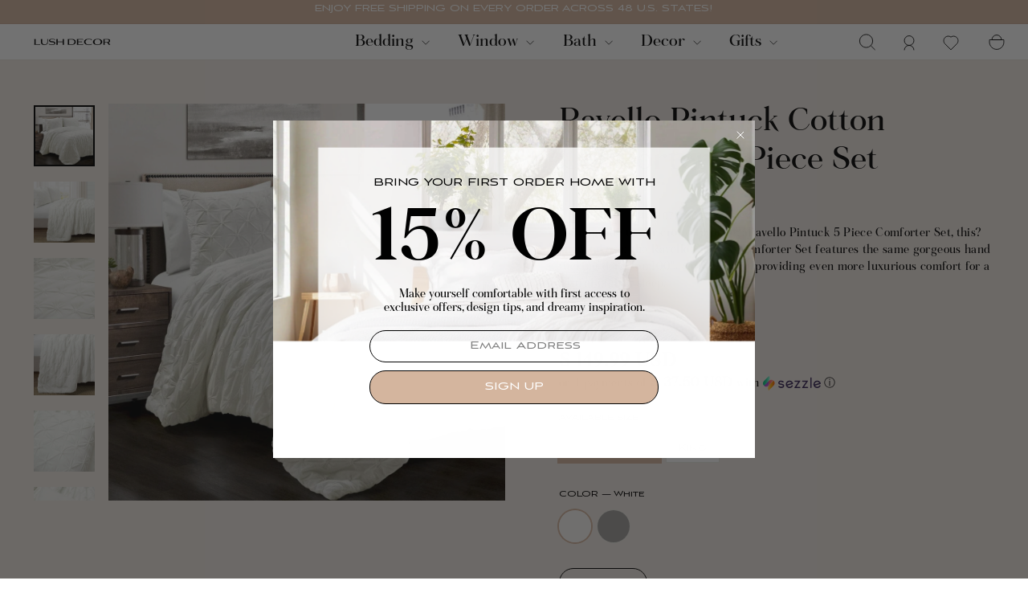

--- FILE ---
content_type: text/html; charset=utf-8
request_url: https://www.lushdecor.com/collections/bedding-for-sale/products/ravello-pintuck-100-cotton-comforter-3-piece-set
body_size: 47040
content:
<!doctype html>
<html
  class="no-js"
  lang="en"
  dir="ltr"
  country="US"
>
  <head>
    <!-- Google Tag Manager -->
    <script>
      window.addEventListener('load', function() {
        setTimeout(function() {
        (function (w, d, s, l, i) {
          w[l] = w[l] || [];
          w[l].push({ 'gtm.start': new Date().getTime(), event: 'gtm.js' });
          var f = d.getElementsByTagName(s)[0],
            j = d.createElement(s),
            dl = l != 'dataLayer' ? '&l=' + l : '';
          j.async = true;
          j.src = 'https://www.googletagmanager.com/gtm.js?id=' + i + dl;
          f.parentNode.insertBefore(j, f);
        })(window, document, 'script', 'dataLayer', 'GTM-PQQNSQ5');
      }, 3000);
      });
    </script>
    <!-- End Google Tag Manager -->
    <meta charset="utf-8">
    <meta http-equiv="X-UA-Compatible" content="IE=edge,chrome=1">
    <meta name="viewport" content="width=device-width,initial-scale=1">
    <meta name="theme-color" content="#111111">
    <link rel="canonical" href="https://www.lushdecor.com/products/ravello-pintuck-100-cotton-comforter-3-piece-set">

    <link rel="preconnect" href="https://cdn.shopify.com" crossorigin>
    <link rel="preconnect" href="https://fonts.shopifycdn.com" crossorigin>
    <link rel="preconnect" href="https://cdnjs.cloudflare.com" crossorigin>
    <link rel="preconnect" href="https://dev.visualwebsiteoptimizer.com">

    <link rel="dns-prefetch" href="https://productreviews.shopifycdn.com">
    <link rel="dns-prefetch" href="https://ajax.googleapis.com">
    <link rel="dns-prefetch" href="https://maps.googleapis.com">
    <link rel="dns-prefetch" href="https://maps.gstatic.com"><link rel="shortcut icon" href="//www.lushdecor.com/cdn/shop/files/Favicon_09d70679-ffb2-433d-ab49-cb0e2c691300_32x32.png?v=1733753276" type="image/png"><title>Ravello Pintuck Cotton Comforter 3 Piece Set | Lush Decor | www.lushdecor.com
&ndash; LushDecor
</title>
<meta property="og:site_name" content="LushDecor">
  <meta property="og:url" content="https://www.lushdecor.com/products/ravello-pintuck-100-cotton-comforter-3-piece-set">
  <meta property="og:title" content="Ravello Pintuck Cotton Comforter 3 Piece Set">
  <meta property="og:type" content="product">
  <meta property="og:description" content="Lush Decor sells a variety of modern and minimalist style comforter sets, such as the Ravello Pintuck Cotton Comforter 3 Piece Set online. To view our selection, head over to our website today!"><meta property="og:image" content="http://www.lushdecor.com/cdn/shop/products/21T014321-RAVELLO-PINTUCK-3-PC-WHITE-COMFORTER-FULL-QUEEN-194938062848.jpg?v=1768292683">
    <meta property="og:image:secure_url" content="https://www.lushdecor.com/cdn/shop/products/21T014321-RAVELLO-PINTUCK-3-PC-WHITE-COMFORTER-FULL-QUEEN-194938062848.jpg?v=1768292683">
    <meta property="og:image:width" content="1200">
    <meta property="og:image:height" content="1200"><meta name="twitter:site" content="@">
  <meta name="twitter:card" content="summary_large_image">
  <meta name="twitter:title" content="Ravello Pintuck Cotton Comforter 3 Piece Set">
  <meta name="twitter:description" content="Lush Decor sells a variety of modern and minimalist style comforter sets, such as the Ravello Pintuck Cotton Comforter 3 Piece Set online. To view our selection, head over to our website today!">
<style data-shopify>
  

  
  
  
</style><meta name="description" content="Lush Decor sells a variety of modern and minimalist style comforter sets, such as the Ravello Pintuck Cotton Comforter 3 Piece Set online. To view our selection, head over to our website today!"><link rel="stylesheet" href="https://cdnjs.cloudflare.com/ajax/libs/slick-carousel/1.9.0/slick-theme.min.css" media="print" onload="this.media='all'">
    <link rel="stylesheet" href="https://cdnjs.cloudflare.com/ajax/libs/slick-carousel/1.9.0/slick.min.css" media="print" onload="this.media='all'">

    <link href="//www.lushdecor.com/cdn/shop/t/428/assets/color_mapping_comtouch.css?v=95370771331610876781762320037" rel="stylesheet" type="text/css" media="all" />
    <link href="//www.lushdecor.com/cdn/shop/t/428/assets/theme.css?v=162331797547881245161767077330" rel="stylesheet" type="text/css" media="all" />
    <link href="//www.lushdecor.com/cdn/shop/t/428/assets/custom.css?v=119627821990017299151768296060" rel="stylesheet" type="text/css" media="all" />
<style>
  @font-face {
    font-family: 'Aviano Sans';
    src: url('//www.lushdecor.com/cdn/shop/files/AvianoSans.eot?v=14596232860211402063');
    src: url('//www.lushdecor.com/cdn/shop/files/AvianoSans.eot?v=14596232860211402063 ?#iefix') format('embedded-opentype'),
        url('//www.lushdecor.com/cdn/shop/files/AvianoSans.woff2?v=13339040206167592735') format('woff2'),
        url('"AvianoSans.woff" | file_url') format('woff'),
        url('"AvianoSans.ttf" | file_url') format('truetype');
    font-weight: normal;
    font-style: normal;
    font-display: swap;
}
  @font-face {
    font-family: 'AvianoRegular';
    src: url('//www.lushdecor.com/cdn/shop/files/AvianoSans.eot?v=14596232860211402063');
    src: url('//www.lushdecor.com/cdn/shop/files/AvianoSans.eot?v=14596232860211402063 ?#iefix') format('embedded-opentype'),
        url('//www.lushdecor.com/cdn/shop/files/AvianoSans.woff2?v=13339040206167592735') format('woff2'),
        url('"AvianoSans.woff" | file_url') format('woff'),
        url('"AvianoSans.ttf" | file_url') format('truetype');
    font-weight: normal;
    font-style: normal;
    font-display: swap;
}



@font-face {
    font-family: 'Aviano Sans Thin';
    src: url('//www.lushdecor.com/cdn/shop/files/AvianoSansThin.eot?v=16085012580007010918');
    src: url('//www.lushdecor.com/cdn/shop/files/AvianoSansThin.eot?v=16085012580007010918?#iefix') format('embedded-opentype'),
        url('//www.lushdecor.com/cdn/shop/files/AvianoSansThin.woff2?v=981358319401592588') format('woff2'),
        url('//www.lushdecor.com/cdn/shop/files/AvianoSansThin.woff?v=7095388995909090196') format('woff'),
        url('//www.lushdecor.com/cdn/shop/files/AvianoSansThin.ttf?v=16847735447495530618') format('truetype'),
        url('//www.lushdecor.com/cdn/shop/files/AvianoSansThin.svg?v=80093#AvianoSansThin') format('svg');
    font-weight: 100;
    font-style: normal;
    font-display: swap;
}

@font-face {
    font-family: 'Aviano Sans Bold';
    src: url('//www.lushdecor.com/cdn/shop/files/AvianoSansBold.eot?v=10678398879411742535');
    src: url('//www.lushdecor.com/cdn/shop/files/AvianoSansBold.eot?v=10678398879411742535?#iefix') format('embedded-opentype'),
        url('//www.lushdecor.com/cdn/shop/files/AvianoSansBold.woff2?v=5588626157365726128') format('woff2'),
        url('//www.lushdecor.com/cdn/shop/files/AvianoSansBold.woff?v=3255905391047236948') format('woff'),
        url('//www.lushdecor.com/cdn/shop/files/AvianoSansBold.ttf?v=2601992124442087728') format('truetype');
    font-weight: bold;
    font-style: normal;
    font-display: swap;
}

@font-face {
    font-family: 'Aviano Sans Light';
    src: url('//www.lushdecor.com/cdn/shop/files/AvianoSansLight.eot?v=6977968441948552718');
    src: url('//www.lushdecor.com/cdn/shop/files/AvianoSansLight.eot?v=6977968441948552718?#iefix') format('embedded-opentype'),
        url('//www.lushdecor.com/cdn/shop/files/AvianoSansLight.woff2?v=7087736093778633697') format('woff2'),
        url('//www.lushdecor.com/cdn/shop/files/AvianoSansLight.woff?v=7386296004171141851') format('woff'),
        url('//www.lushdecor.com/cdn/shop/files/AvianoSansLight.ttf?v=5266582719537960649') format('truetype');
    font-weight: 300;
    font-style: normal;
    font-display: swap;
}

@font-face {
    font-family: 'Aviano Sans Black';
    src: url('//www.lushdecor.com/cdn/shop/files/AvianoSansBlack.eot?v=5677445889589052211');
    src: url('//www.lushdecor.com/cdn/shop/files/AvianoSansBlack.eot?v=5677445889589052211?#iefix') format('embedded-opentype'),
        url('//www.lushdecor.com/cdn/shop/files/AvianoSansBlack.woff2?v=16819785510988537837') format('woff2'),
        url('//www.lushdecor.com/cdn/shop/files/AvianoSansBlack.woff?v=13287912768777474823') format('woff'),
        url('//www.lushdecor.com/cdn/shop/files/AvianoSansBlack.ttf?v=11088241339758722045') format('truetype');
    font-weight: 900;
    font-style: normal;
    font-display: swap;
}
@font-face {
    font-family: 'Fortescue Pro Display Italic';
    src: url('//www.lushdecor.com/cdn/shop/files/FortescueProDisplay-Italic.eot?v=12413369915943749060');
    src: url('//www.lushdecor.com/cdn/shop/files/FortescueProDisplay-Italic.eot?v=12413369915943749060?#iefix') format('embedded-opentype'),
        url('//www.lushdecor.com/cdn/shop/files/FortescueProDisplay-Italic.woff2?v=6616274135659204797') format('woff2'),
        url('//www.lushdecor.com/cdn/shop/files/FortescueProDisplay-Italic.woff?v=6780078648995827768') format('woff'),
        url('//www.lushdecor.com/cdn/shop/files/FortescueProDisplay-Italic.ttf?v=7247344350234416673') format('truetype');
    font-weight: normal;
    font-style: italic;
    font-display: swap;
}

@font-face {
    font-family: 'Fortescue Pro Display Bold';
    src: url('//www.lushdecor.com/cdn/shop/files/FortescueProDisplay-Bold.eot?v=579783415902107513');
    src: url('//www.lushdecor.com/cdn/shop/files/FortescueProDisplay-Bold.eot?v=579783415902107513?#iefix') format('embedded-opentype'),
        url('//www.lushdecor.com/cdn/shop/files/FortescueProDisplay-Bold.woff2?v=16257082155531486939') format('woff2'),
        url('//www.lushdecor.com/cdn/shop/files/FortescueProDisplay-Bold.woff?v=9528230025987712076') format('woff'),
        url('//www.lushdecor.com/cdn/shop/files/FortescueProDisplay-Bold.ttf?v=18156466591443589345') format('truetype');
    font-weight: bold;
    font-style: normal;
    font-display: swap;
}

@font-face {
    font-family: 'Fortescue Pro Display Bold Italic';
    src: url('//www.lushdecor.com/cdn/shop/files/FortescueProDisplay-BoldItalic.eot?v=15712081521735971235');
    src: url('//www.lushdecor.com/cdn/shop/files/FortescueProDisplay-BoldItalic.eot?v=15712081521735971235?#iefix') format('embedded-opentype'),
        url('//www.lushdecor.com/cdn/shop/files/FortescueProDisplay-BoldItalic.woff2?v=5705030496692884322') format('woff2'),
        url('//www.lushdecor.com/cdn/shop/files/FortescueProDisplay-BoldItalic.woff?v=6875119281138266664') format('woff'),
        url('//www.lushdecor.com/cdn/shop/files/FortescueProDisplay-BoldItalic.ttf?v=16785455412211651070') format('truetype');
    font-weight: bold;
    font-style: italic;
    font-display: swap;
}

@font-face {
    font-family: 'Fortescue Pro Display Light';
    src: url('//www.lushdecor.com/cdn/shop/files/FortescueProDisplay-Light.eot?v=8059213740093908358');
    src: url('//www.lushdecor.com/cdn/shop/files/FortescueProDisplay-Light.eot?v=8059213740093908358?#iefix') format('embedded-opentype'),
        url('//www.lushdecor.com/cdn/shop/files/FortescueProDisplay-Light.woff2?v=6743679852470373096') format('woff2'),
        url('//www.lushdecor.com/cdn/shop/files/FortescueProDisplay-Light.woff?v=12143239687205829020') format('woff'),
        url('//www.lushdecor.com/cdn/shop/files/FortescueProDisplay-Light.ttf?v=1345166231200820892') format('truetype');
    font-weight: 300;
    font-style: normal;
    font-display: swap;
}

@font-face {
    font-family: 'Fortescue Pro Display Regular';
    src: url('//www.lushdecor.com/cdn/shop/files/FortescueProDisplay-Regular.eot?v=5811612170781092242');
    src: url('//www.lushdecor.com/cdn/shop/files/FortescueProDisplay-Regular.eot?v=5811612170781092242?#iefix') format('embedded-opentype'),
        url('//www.lushdecor.com/cdn/shop/files/FortescueProDisplay-Regular.woff2?v=5506223064797242168') format('woff2'),
        url('//www.lushdecor.com/cdn/shop/files/FortescueProDisplay-Regular.woff?v=9077650111768632380') format('woff'),
        url('//www.lushdecor.com/cdn/shop/files/FortescueProDisplay-Regular.ttf?v=7394167353884417360') format('truetype');
    font-weight: normal;
    font-style: normal;
    font-display: swap;
}

@font-face {
    font-family: 'Fortescue Pro Display Light Italic';
    src: url('//www.lushdecor.com/cdn/shop/files/FortescueProDisplay-LightItalic.eot?v=17703294176302163522');
    src: url('//www.lushdecor.com/cdn/shop/files/FortescueProDisplay-LightItalic.eot?v=17703294176302163522?#iefix') format('embedded-opentype'),
        url('//www.lushdecor.com/cdn/shop/files/FortescueProDisplay-LightItalic.woff2?v=4771195392158625195') format('woff2'),
        url('//www.lushdecor.com/cdn/shop/files/FortescueProDisplay-LightItalic.woff?v=13132242906037937214') format('woff'),
        url('//www.lushdecor.com/cdn/shop/files/FortescueProDisplay-LightItalic.ttf?v=9203519656387296828') format('truetype');
    font-weight: 300;
    font-style: italic;
    font-display: swap;
}

@font-face {
    font-family: 'Fortescue Pro Display Semi Bold';
    src: url('//www.lushdecor.com/cdn/shop/files/FortescueProDisplay-SemiBold.eot?v=4960783953684090763');
    src: url('//www.lushdecor.com/cdn/shop/files/FortescueProDisplay-SemiBold.eot?v=4960783953684090763?#iefix') format('embedded-opentype'),
        url('//www.lushdecor.com/cdn/shop/files/FortescueProDisplay-SemiBold.woff2?v=14359732628746650783') format('woff2'),
        url('//www.lushdecor.com/cdn/shop/files/FortescueProDisplay-SemiBold.woff?v=9040157380867407651') format('woff'),
        url('//www.lushdecor.com/cdn/shop/files/FortescueProDisplay-SemiBold.ttf?v=5196261166492973676') format('truetype');
    font-weight: 600;
    font-style: normal;
    font-display: swap;
}

@font-face {
    font-family: 'Fortescue Pro Display Semi Bold Italic';
    src: url('//www.lushdecor.com/cdn/shop/files/FortescueProDisplay-SemiBoldItalic.eot?v=2471068230553463305');
    src: url('//www.lushdecor.com/cdn/shop/files/FortescueProDisplay-SemiBoldItalic.eot?v=2471068230553463305?#iefix') format('embedded-opentype'),
        url('//www.lushdecor.com/cdn/shop/files/FortescueProDisplay-SemiBoldItalic.woff2?v=2231832058071801727') format('woff2'),
        url('//www.lushdecor.com/cdn/shop/files/FortescueProDisplay-SemiBoldItalic.woff?v=797976494545934108') format('woff'),
        url('//www.lushdecor.com/cdn/shop/files/FortescueProDisplay-SemiBoldItalic.ttf?v=16440575004126921459') format('truetype');
    font-weight: 600;
    font-style: italic;
    font-display: swap;
}
</style><style data-shopify>:root {
      
        --typeHeaderPrimary: Fortescue Pro Display Regular;
      
    --typeHeaderFallback: -apple-system, 'Segoe UI', Roboto, 'Helvetica Neue', 'Noto Sans', 'Liberation Sans', Arial, sans-serif, 'Apple Color Emoji', 'Segoe UI Emoji', 'Segoe UI Symbol', 'Noto Color Emoji';
    --typeHeaderSize: 42px;
    --typeHeaderWeight: 400;
    --typeHeaderLineHeight: 1.2;
    --typeHeaderSpacing: 0.0em;
    
      --typeBasePrimary:Aviano Sans;
    
    --typeBaseFallback:-apple-system, 'Segoe UI', Roboto, 'Helvetica Neue', 'Noto Sans', 'Liberation Sans', Arial, sans-serif, 'Apple Color Emoji', 'Segoe UI Emoji', 'Segoe UI Symbol', 'Noto Color Emoji';
    --typeBaseSize: 14px;
    --typeBaseWeight: 400;
    --typeBaseSpacing: 0.025em;
    --typeBaseLineHeight: 1.5;
    --typeBaselineHeightMinus01: 1.4;

    --typeCollectionTitle: 20px;

    --iconWeight: 2px;
    --iconLinecaps: miter;

    
        --buttonRadius: 0;
    

    --colorGridOverlayOpacity: 0.04;
    }

    .placeholder-content {
    background-image: linear-gradient(100deg, #e5e5e5 40%, #dddddd 63%, #e5e5e5 79%);
    }</style><script>
      document.documentElement.className = document.documentElement.className.replace('no-js', 'js');

      window.theme = window.theme || {};
      theme.routes = {
        home: "/",
        cart: "/cart.js",
        cartPage: "/cart",
        cartAdd: "/cart/add.js",
        cartChange: "/cart/change.js",
        search: "/search",
        predictiveSearch: "/search/suggest"
      };
      theme.strings = {
        soldOut: "Sold Out",
        unavailable: "Unavailable",
        inStockLabel: "In stock, ready to ship",
        oneStockLabel: "Low stock - [count] item left",
        otherStockLabel: "Low stock - [count] items left",
        willNotShipUntil: "Ready to ship [date]",
        willBeInStockAfter: "Back in stock [date]",
        waitingForStock: "Backordered, shipping soon",
        savePrice: "Save [saved_amount]",
        cartEmpty: "Your cart is currently empty.",
        cartTermsConfirmation: "You must agree with the terms and conditions of sales to check out",
        searchCollections: "Collections",
        searchPages: "Pages",
        searchArticles: "Articles",
        productFrom: "from ",
        maxQuantity: "You can only have [quantity] of [title] in your cart."
      };
      theme.settings = {
        cartType: "page",
        isCustomerTemplate: false,
        moneyFormat: "$ {{amount}} USD",
        saveType: "dollar",
        productImageSize: "portrait",
        productImageCover: false,
        predictiveSearch: true,
        predictiveSearchType: null,
        predictiveSearchVendor: false,
        predictiveSearchPrice: false,
        quickView: true,
        themeName: 'Impulse',
        themeVersion: "7.5.2"
      };
    </script>

    <script>window.performance && window.performance.mark && window.performance.mark('shopify.content_for_header.start');</script><meta name="google-site-verification" content="R2FZH_O26Jbbi6rVlpgyR2cJjDUa5feegDunHgN9gEY">
<meta id="shopify-digital-wallet" name="shopify-digital-wallet" content="/12119722/digital_wallets/dialog">
<meta name="shopify-checkout-api-token" content="eae4115bddccded4fa5124f8bce9c978">
<meta id="in-context-paypal-metadata" data-shop-id="12119722" data-venmo-supported="false" data-environment="production" data-locale="en_US" data-paypal-v4="true" data-currency="USD">
<link rel="alternate" hreflang="x-default" href="https://www.lushdecor.com/products/ravello-pintuck-100-cotton-comforter-3-piece-set">
<link rel="alternate" hreflang="en-US" href="https://www.lushdecor.com/products/ravello-pintuck-100-cotton-comforter-3-piece-set">
<link rel="alternate" hreflang="fr-US" href="https://www.lushdecor.com/fr/products/ravello-pintuck-100-cotton-comforter-3-piece-set">
<link rel="alternate" hreflang="es-US" href="https://www.lushdecor.com/es/products/ravello-pintuck-100-cotton-comforter-3-piece-set">
<link rel="alternate" hreflang="ar-US" href="https://www.lushdecor.com/ar/products/ravello-pintuck-100-cotton-comforter-3-piece-set-ar">
<link rel="alternate" hreflang="de-US" href="https://www.lushdecor.com/de/products/ravello-pintuck-100-cotton-comform-3-stuck-set">
<link rel="alternate" hreflang="it-US" href="https://www.lushdecor.com/it/products/ravello-pintuck-100-cotton-comforter-3-3-pece-set">
<link rel="alternate" type="application/json+oembed" href="https://www.lushdecor.com/products/ravello-pintuck-100-cotton-comforter-3-piece-set.oembed">
<script async="async" src="/checkouts/internal/preloads.js?locale=en-US"></script>
<link rel="preconnect" href="https://shop.app" crossorigin="anonymous">
<script async="async" src="https://shop.app/checkouts/internal/preloads.js?locale=en-US&shop_id=12119722" crossorigin="anonymous"></script>
<script id="apple-pay-shop-capabilities" type="application/json">{"shopId":12119722,"countryCode":"US","currencyCode":"USD","merchantCapabilities":["supports3DS"],"merchantId":"gid:\/\/shopify\/Shop\/12119722","merchantName":"LushDecor","requiredBillingContactFields":["postalAddress","email","phone"],"requiredShippingContactFields":["postalAddress","email","phone"],"shippingType":"shipping","supportedNetworks":["visa","masterCard","amex","discover","elo","jcb"],"total":{"type":"pending","label":"LushDecor","amount":"1.00"},"shopifyPaymentsEnabled":true,"supportsSubscriptions":true}</script>
<script id="shopify-features" type="application/json">{"accessToken":"eae4115bddccded4fa5124f8bce9c978","betas":["rich-media-storefront-analytics"],"domain":"www.lushdecor.com","predictiveSearch":true,"shopId":12119722,"locale":"en"}</script>
<script>var Shopify = Shopify || {};
Shopify.shop = "lushdecor.myshopify.com";
Shopify.locale = "en";
Shopify.currency = {"active":"USD","rate":"1.0"};
Shopify.country = "US";
Shopify.theme = {"name":"13.11 - New mega menu ","id":136254881854,"schema_name":"Impulse","schema_version":"7.5.2","theme_store_id":857,"role":"main"};
Shopify.theme.handle = "null";
Shopify.theme.style = {"id":null,"handle":null};
Shopify.cdnHost = "www.lushdecor.com/cdn";
Shopify.routes = Shopify.routes || {};
Shopify.routes.root = "/";</script>
<script type="module">!function(o){(o.Shopify=o.Shopify||{}).modules=!0}(window);</script>
<script>!function(o){function n(){var o=[];function n(){o.push(Array.prototype.slice.apply(arguments))}return n.q=o,n}var t=o.Shopify=o.Shopify||{};t.loadFeatures=n(),t.autoloadFeatures=n()}(window);</script>
<script>
  window.ShopifyPay = window.ShopifyPay || {};
  window.ShopifyPay.apiHost = "shop.app\/pay";
  window.ShopifyPay.redirectState = null;
</script>
<script id="shop-js-analytics" type="application/json">{"pageType":"product"}</script>
<script defer="defer" async type="module" src="//www.lushdecor.com/cdn/shopifycloud/shop-js/modules/v2/client.init-shop-cart-sync_BT-GjEfc.en.esm.js"></script>
<script defer="defer" async type="module" src="//www.lushdecor.com/cdn/shopifycloud/shop-js/modules/v2/chunk.common_D58fp_Oc.esm.js"></script>
<script defer="defer" async type="module" src="//www.lushdecor.com/cdn/shopifycloud/shop-js/modules/v2/chunk.modal_xMitdFEc.esm.js"></script>
<script type="module">
  await import("//www.lushdecor.com/cdn/shopifycloud/shop-js/modules/v2/client.init-shop-cart-sync_BT-GjEfc.en.esm.js");
await import("//www.lushdecor.com/cdn/shopifycloud/shop-js/modules/v2/chunk.common_D58fp_Oc.esm.js");
await import("//www.lushdecor.com/cdn/shopifycloud/shop-js/modules/v2/chunk.modal_xMitdFEc.esm.js");

  window.Shopify.SignInWithShop?.initShopCartSync?.({"fedCMEnabled":true,"windoidEnabled":true});

</script>
<script>
  window.Shopify = window.Shopify || {};
  if (!window.Shopify.featureAssets) window.Shopify.featureAssets = {};
  window.Shopify.featureAssets['shop-js'] = {"shop-cart-sync":["modules/v2/client.shop-cart-sync_DZOKe7Ll.en.esm.js","modules/v2/chunk.common_D58fp_Oc.esm.js","modules/v2/chunk.modal_xMitdFEc.esm.js"],"init-fed-cm":["modules/v2/client.init-fed-cm_B6oLuCjv.en.esm.js","modules/v2/chunk.common_D58fp_Oc.esm.js","modules/v2/chunk.modal_xMitdFEc.esm.js"],"shop-cash-offers":["modules/v2/client.shop-cash-offers_D2sdYoxE.en.esm.js","modules/v2/chunk.common_D58fp_Oc.esm.js","modules/v2/chunk.modal_xMitdFEc.esm.js"],"shop-login-button":["modules/v2/client.shop-login-button_QeVjl5Y3.en.esm.js","modules/v2/chunk.common_D58fp_Oc.esm.js","modules/v2/chunk.modal_xMitdFEc.esm.js"],"pay-button":["modules/v2/client.pay-button_DXTOsIq6.en.esm.js","modules/v2/chunk.common_D58fp_Oc.esm.js","modules/v2/chunk.modal_xMitdFEc.esm.js"],"shop-button":["modules/v2/client.shop-button_DQZHx9pm.en.esm.js","modules/v2/chunk.common_D58fp_Oc.esm.js","modules/v2/chunk.modal_xMitdFEc.esm.js"],"avatar":["modules/v2/client.avatar_BTnouDA3.en.esm.js"],"init-windoid":["modules/v2/client.init-windoid_CR1B-cfM.en.esm.js","modules/v2/chunk.common_D58fp_Oc.esm.js","modules/v2/chunk.modal_xMitdFEc.esm.js"],"init-shop-for-new-customer-accounts":["modules/v2/client.init-shop-for-new-customer-accounts_C_vY_xzh.en.esm.js","modules/v2/client.shop-login-button_QeVjl5Y3.en.esm.js","modules/v2/chunk.common_D58fp_Oc.esm.js","modules/v2/chunk.modal_xMitdFEc.esm.js"],"init-shop-email-lookup-coordinator":["modules/v2/client.init-shop-email-lookup-coordinator_BI7n9ZSv.en.esm.js","modules/v2/chunk.common_D58fp_Oc.esm.js","modules/v2/chunk.modal_xMitdFEc.esm.js"],"init-shop-cart-sync":["modules/v2/client.init-shop-cart-sync_BT-GjEfc.en.esm.js","modules/v2/chunk.common_D58fp_Oc.esm.js","modules/v2/chunk.modal_xMitdFEc.esm.js"],"shop-toast-manager":["modules/v2/client.shop-toast-manager_DiYdP3xc.en.esm.js","modules/v2/chunk.common_D58fp_Oc.esm.js","modules/v2/chunk.modal_xMitdFEc.esm.js"],"init-customer-accounts":["modules/v2/client.init-customer-accounts_D9ZNqS-Q.en.esm.js","modules/v2/client.shop-login-button_QeVjl5Y3.en.esm.js","modules/v2/chunk.common_D58fp_Oc.esm.js","modules/v2/chunk.modal_xMitdFEc.esm.js"],"init-customer-accounts-sign-up":["modules/v2/client.init-customer-accounts-sign-up_iGw4briv.en.esm.js","modules/v2/client.shop-login-button_QeVjl5Y3.en.esm.js","modules/v2/chunk.common_D58fp_Oc.esm.js","modules/v2/chunk.modal_xMitdFEc.esm.js"],"shop-follow-button":["modules/v2/client.shop-follow-button_CqMgW2wH.en.esm.js","modules/v2/chunk.common_D58fp_Oc.esm.js","modules/v2/chunk.modal_xMitdFEc.esm.js"],"checkout-modal":["modules/v2/client.checkout-modal_xHeaAweL.en.esm.js","modules/v2/chunk.common_D58fp_Oc.esm.js","modules/v2/chunk.modal_xMitdFEc.esm.js"],"shop-login":["modules/v2/client.shop-login_D91U-Q7h.en.esm.js","modules/v2/chunk.common_D58fp_Oc.esm.js","modules/v2/chunk.modal_xMitdFEc.esm.js"],"lead-capture":["modules/v2/client.lead-capture_BJmE1dJe.en.esm.js","modules/v2/chunk.common_D58fp_Oc.esm.js","modules/v2/chunk.modal_xMitdFEc.esm.js"],"payment-terms":["modules/v2/client.payment-terms_Ci9AEqFq.en.esm.js","modules/v2/chunk.common_D58fp_Oc.esm.js","modules/v2/chunk.modal_xMitdFEc.esm.js"]};
</script>
<script>(function() {
  var isLoaded = false;
  function asyncLoad() {
    if (isLoaded) return;
    isLoaded = true;
    var urls = ["https:\/\/crossborder-integration.global-e.com\/resources\/js\/app?shop=lushdecor.myshopify.com","\/\/cdn.shopify.com\/proxy\/9268768988b6ce7416f6ddda0275d2abbfb34aae7ab4b71f86a9c18473d585e0\/web.global-e.com\/merchant\/storefrontattributes?merchantid=30000628\u0026shop=lushdecor.myshopify.com\u0026sp-cache-control=cHVibGljLCBtYXgtYWdlPTkwMA","\/\/cdn.shopify.com\/proxy\/18964037d9e325d202cd7ffe794dfc8fc93c3ed1bff586e9ddf5ec3855dac75a\/apps.bazaarvoice.com\/deployments\/lushdecor\/main_site\/production\/en_US\/bv.js?shop=lushdecor.myshopify.com\u0026sp-cache-control=cHVibGljLCBtYXgtYWdlPTkwMA"];
    for (var i = 0; i < urls.length; i++) {
      var s = document.createElement('script');
      s.type = 'text/javascript';
      s.async = true;
      s.src = urls[i];
      var x = document.getElementsByTagName('script')[0];
      x.parentNode.insertBefore(s, x);
    }
  };
  if(window.attachEvent) {
    window.attachEvent('onload', asyncLoad);
  } else {
    window.addEventListener('load', asyncLoad, false);
  }
})();</script>
<script id="__st">var __st={"a":12119722,"offset":-18000,"reqid":"c41f8233-3936-4e45-b57e-e29d3c7fa8ab-1769100860","pageurl":"www.lushdecor.com\/collections\/bedding-for-sale\/products\/ravello-pintuck-100-cotton-comforter-3-piece-set","u":"bfb4a8d18e1b","p":"product","rtyp":"product","rid":7114073342014};</script>
<script>window.ShopifyPaypalV4VisibilityTracking = true;</script>
<script id="captcha-bootstrap">!function(){'use strict';const t='contact',e='account',n='new_comment',o=[[t,t],['blogs',n],['comments',n],[t,'customer']],c=[[e,'customer_login'],[e,'guest_login'],[e,'recover_customer_password'],[e,'create_customer']],r=t=>t.map((([t,e])=>`form[action*='/${t}']:not([data-nocaptcha='true']) input[name='form_type'][value='${e}']`)).join(','),a=t=>()=>t?[...document.querySelectorAll(t)].map((t=>t.form)):[];function s(){const t=[...o],e=r(t);return a(e)}const i='password',u='form_key',d=['recaptcha-v3-token','g-recaptcha-response','h-captcha-response',i],f=()=>{try{return window.sessionStorage}catch{return}},m='__shopify_v',_=t=>t.elements[u];function p(t,e,n=!1){try{const o=window.sessionStorage,c=JSON.parse(o.getItem(e)),{data:r}=function(t){const{data:e,action:n}=t;return t[m]||n?{data:e,action:n}:{data:t,action:n}}(c);for(const[e,n]of Object.entries(r))t.elements[e]&&(t.elements[e].value=n);n&&o.removeItem(e)}catch(o){console.error('form repopulation failed',{error:o})}}const l='form_type',E='cptcha';function T(t){t.dataset[E]=!0}const w=window,h=w.document,L='Shopify',v='ce_forms',y='captcha';let A=!1;((t,e)=>{const n=(g='f06e6c50-85a8-45c8-87d0-21a2b65856fe',I='https://cdn.shopify.com/shopifycloud/storefront-forms-hcaptcha/ce_storefront_forms_captcha_hcaptcha.v1.5.2.iife.js',D={infoText:'Protected by hCaptcha',privacyText:'Privacy',termsText:'Terms'},(t,e,n)=>{const o=w[L][v],c=o.bindForm;if(c)return c(t,g,e,D).then(n);var r;o.q.push([[t,g,e,D],n]),r=I,A||(h.body.append(Object.assign(h.createElement('script'),{id:'captcha-provider',async:!0,src:r})),A=!0)});var g,I,D;w[L]=w[L]||{},w[L][v]=w[L][v]||{},w[L][v].q=[],w[L][y]=w[L][y]||{},w[L][y].protect=function(t,e){n(t,void 0,e),T(t)},Object.freeze(w[L][y]),function(t,e,n,w,h,L){const[v,y,A,g]=function(t,e,n){const i=e?o:[],u=t?c:[],d=[...i,...u],f=r(d),m=r(i),_=r(d.filter((([t,e])=>n.includes(e))));return[a(f),a(m),a(_),s()]}(w,h,L),I=t=>{const e=t.target;return e instanceof HTMLFormElement?e:e&&e.form},D=t=>v().includes(t);t.addEventListener('submit',(t=>{const e=I(t);if(!e)return;const n=D(e)&&!e.dataset.hcaptchaBound&&!e.dataset.recaptchaBound,o=_(e),c=g().includes(e)&&(!o||!o.value);(n||c)&&t.preventDefault(),c&&!n&&(function(t){try{if(!f())return;!function(t){const e=f();if(!e)return;const n=_(t);if(!n)return;const o=n.value;o&&e.removeItem(o)}(t);const e=Array.from(Array(32),(()=>Math.random().toString(36)[2])).join('');!function(t,e){_(t)||t.append(Object.assign(document.createElement('input'),{type:'hidden',name:u})),t.elements[u].value=e}(t,e),function(t,e){const n=f();if(!n)return;const o=[...t.querySelectorAll(`input[type='${i}']`)].map((({name:t})=>t)),c=[...d,...o],r={};for(const[a,s]of new FormData(t).entries())c.includes(a)||(r[a]=s);n.setItem(e,JSON.stringify({[m]:1,action:t.action,data:r}))}(t,e)}catch(e){console.error('failed to persist form',e)}}(e),e.submit())}));const S=(t,e)=>{t&&!t.dataset[E]&&(n(t,e.some((e=>e===t))),T(t))};for(const o of['focusin','change'])t.addEventListener(o,(t=>{const e=I(t);D(e)&&S(e,y())}));const B=e.get('form_key'),M=e.get(l),P=B&&M;t.addEventListener('DOMContentLoaded',(()=>{const t=y();if(P)for(const e of t)e.elements[l].value===M&&p(e,B);[...new Set([...A(),...v().filter((t=>'true'===t.dataset.shopifyCaptcha))])].forEach((e=>S(e,t)))}))}(h,new URLSearchParams(w.location.search),n,t,e,['guest_login'])})(!0,!0)}();</script>
<script integrity="sha256-4kQ18oKyAcykRKYeNunJcIwy7WH5gtpwJnB7kiuLZ1E=" data-source-attribution="shopify.loadfeatures" defer="defer" src="//www.lushdecor.com/cdn/shopifycloud/storefront/assets/storefront/load_feature-a0a9edcb.js" crossorigin="anonymous"></script>
<script crossorigin="anonymous" defer="defer" src="//www.lushdecor.com/cdn/shopifycloud/storefront/assets/shopify_pay/storefront-65b4c6d7.js?v=20250812"></script>
<script data-source-attribution="shopify.dynamic_checkout.dynamic.init">var Shopify=Shopify||{};Shopify.PaymentButton=Shopify.PaymentButton||{isStorefrontPortableWallets:!0,init:function(){window.Shopify.PaymentButton.init=function(){};var t=document.createElement("script");t.src="https://www.lushdecor.com/cdn/shopifycloud/portable-wallets/latest/portable-wallets.en.js",t.type="module",document.head.appendChild(t)}};
</script>
<script data-source-attribution="shopify.dynamic_checkout.buyer_consent">
  function portableWalletsHideBuyerConsent(e){var t=document.getElementById("shopify-buyer-consent"),n=document.getElementById("shopify-subscription-policy-button");t&&n&&(t.classList.add("hidden"),t.setAttribute("aria-hidden","true"),n.removeEventListener("click",e))}function portableWalletsShowBuyerConsent(e){var t=document.getElementById("shopify-buyer-consent"),n=document.getElementById("shopify-subscription-policy-button");t&&n&&(t.classList.remove("hidden"),t.removeAttribute("aria-hidden"),n.addEventListener("click",e))}window.Shopify?.PaymentButton&&(window.Shopify.PaymentButton.hideBuyerConsent=portableWalletsHideBuyerConsent,window.Shopify.PaymentButton.showBuyerConsent=portableWalletsShowBuyerConsent);
</script>
<script data-source-attribution="shopify.dynamic_checkout.cart.bootstrap">document.addEventListener("DOMContentLoaded",(function(){function t(){return document.querySelector("shopify-accelerated-checkout-cart, shopify-accelerated-checkout")}if(t())Shopify.PaymentButton.init();else{new MutationObserver((function(e,n){t()&&(Shopify.PaymentButton.init(),n.disconnect())})).observe(document.body,{childList:!0,subtree:!0})}}));
</script>
<link id="shopify-accelerated-checkout-styles" rel="stylesheet" media="screen" href="https://www.lushdecor.com/cdn/shopifycloud/portable-wallets/latest/accelerated-checkout-backwards-compat.css" crossorigin="anonymous">
<style id="shopify-accelerated-checkout-cart">
        #shopify-buyer-consent {
  margin-top: 1em;
  display: inline-block;
  width: 100%;
}

#shopify-buyer-consent.hidden {
  display: none;
}

#shopify-subscription-policy-button {
  background: none;
  border: none;
  padding: 0;
  text-decoration: underline;
  font-size: inherit;
  cursor: pointer;
}

#shopify-subscription-policy-button::before {
  box-shadow: none;
}

      </style>

<script>window.performance && window.performance.mark && window.performance.mark('shopify.content_for_header.end');</script>

    <script src="//www.lushdecor.com/cdn/shop/t/428/assets/vendor-scripts-v11.js" defer="defer"></script><link rel="stylesheet" href="//www.lushdecor.com/cdn/shop/t/428/assets/country-flags.css"><script src="https://ajax.googleapis.com/ajax/libs/jquery/3.7.1/jquery.min.js" defer="defer"></script>
    <script src="https://cdnjs.cloudflare.com/ajax/libs/slick-carousel/1.9.0/slick.min.js" defer="defer"></script>
    <script src="//www.lushdecor.com/cdn/shop/t/428/assets/theme.js?v=43658535454689908271766508706" defer="defer"></script>

    <!-- Start VWO Async SmartCode -->
    <script type="text/javascript" id="vwoCode">
      window._vwo_code ||
        (function () {
          var account_id = 870817,
            version = 2.1,
            settings_tolerance = 100, 
            hide_element = 'body',
            hide_element_style = 'opacity:1 !important;filter:alpha(opacity=100) !important;background:none !important',
            /* DO NOT EDIT BELOW THIS LINE */
            f = false,
            w = window,
            d = document,
            v = d.querySelector('#vwoCode'),
            cK = '_vwo_' + account_id + '_settings',
            cc = {};
          try {
            var c = JSON.parse(localStorage.getItem('_vwo_' + account_id + '_config'));
            cc = c && typeof c === 'object' ? c : {};
          } catch (e) {}
          var stT = cc.stT === 'session' ? w.sessionStorage : w.localStorage;
          code = {
            use_existing_jquery: function () {
              return typeof use_existing_jquery !== 'undefined' ? use_existing_jquery : undefined;
            },
            library_tolerance: function () {
              return typeof library_tolerance !== 'undefined' ? library_tolerance : undefined;
            },
            settings_tolerance: function () {
              return cc.sT || settings_tolerance;
            },
            hide_element_style: function () {
              return '{' + (cc.hES || hide_element_style) + '}';
            },
            hide_element: function () {
              if (performance.getEntriesByName('first-contentful-paint')[0]) {
                return '';
              }
              return typeof cc.hE === 'string' ? cc.hE : hide_element;
            },
            getVersion: function () {
              return version;
            },
            finish: function (e) {
              if (!f) {
                f = true;
                var t = d.getElementById('_vis_opt_path_hides');
                if (t) t.parentNode.removeChild(t);
                if (e) new Image().src = 'https://dev.visualwebsiteoptimizer.com/ee.gif?a=' + account_id + e;
              }
            },
            finished: function () {
              return f;
            },
            addScript: function (e) {
              var t = d.createElement('script');
              t.type = 'text/javascript';
              if (e.src) {
                t.src = e.src;
              } else {
                t.text = e.text;
              }
              d.getElementsByTagName('head')[0].appendChild(t);
            },
            load: function (e, t) {
              var i = this.getSettings(),
                n = d.createElement('script'),
                r = this;
              t = t || {};
              if (i) {
                n.textContent = i;
                d.getElementsByTagName('head')[0].appendChild(n);
                if (!w.VWO || VWO.caE) {
                  stT.removeItem(cK);
                  r.load(e);
                }
              } else {
                var o = new XMLHttpRequest();
                o.open('GET', e, true);
                o.withCredentials = !t.dSC;
                o.responseType = t.responseType || 'text';
                o.onload = function () {
                  if (t.onloadCb) {
                    return t.onloadCb(o, e);
                  }
                  if (o.status === 200) {
                    _vwo_code.addScript({ text: o.responseText });
                  } else {
                    _vwo_code.finish('&e=loading_failure:' + e);
                  }
                };
                o.onerror = function () {
                  if (t.onerrorCb) {
                    return t.onerrorCb(e);
                  }
                  _vwo_code.finish('&e=loading_failure:' + e);
                };
                o.send();
              }
            },
            getSettings: function () {
              try {
                var e = stT.getItem(cK);
                if (!e) {
                  return;
                }
                e = JSON.parse(e);
                if (Date.now() > e.e) {
                  stT.removeItem(cK);
                  return;
                }
                return e.s;
              } catch (e) {
                return;
              }
            },
            init: function () {
              if (d.URL.indexOf('__vwo_disable__') > -1) return;
              var e = this.settings_tolerance();
              w._vwo_settings_timer = setTimeout(function () {
                _vwo_code.finish();
                stT.removeItem(cK);
              }, e);
              var t;
              if (this.hide_element() !== 'body') {
                t = d.createElement('style');
                var i = this.hide_element(),
                  n = i ? i + this.hide_element_style() : '',
                  r = d.getElementsByTagName('head')[0];
                t.setAttribute('id', '_vis_opt_path_hides');
                v && t.setAttribute('nonce', v.nonce);
                t.setAttribute('type', 'text/css');
                if (t.styleSheet) t.styleSheet.cssText = n;
                else t.appendChild(d.createTextNode(n));
                r.appendChild(t);
              } else {
                t = d.getElementsByTagName('head')[0];
                var n = d.createElement('div');
                n.style.cssText =
                  'z-index: 2147483647 !important;position: fixed !important;left: 0 !important;top: 0px !important;width: 100% !important;height: 100% !important;background: white !important;';
                n.setAttribute('id', '_vis_opt_path_hides');
                n.classList.add('_vis_hide_layer');
                t.parentNode.insertBefore(n, t.nextSibling);
              }
              var o =
                'https://dev.visualwebsiteoptimizer.com/j.php?a=' +
                account_id +
                '&u=' +
                encodeURIComponent(d.URL) +
                '&vn=' +
                version;
              if (w.location.search.indexOf('_vwo_xhr') !== -1) {
                this.addScript({ src: o });
              } else {
                this.load(o + '&x=true');
              }
            },
          };
          w._vwo_code = code;
          code.init();
        })();
    </script>
    <!-- End VWO Async SmartCode -->
  <!-- BEGIN app block: shopify://apps/iadvize-ai-shopping-assistant/blocks/iadvize-tag/97672039-3647-476c-9ad9-4f6daaa2d3e4 --><!-- START IADVIZE LIVECHAT -->

<script>

function loadIAdvize() {

    function fromShopifyToIAdvizePageType(shopifyPageType) {
      if (!shopifyPageType) {
        return 'OTHER_PAGE';
      }

      switch (shopifyPageType.toLowerCase()) {
        case 'index':
        case 'home':
          return 'HOME_PAGE';
        case 'collection':
          return 'CATEGORY_PAGE';
        case 'product':
          return 'PRODUCT_DETAIL_PAGE';
        case 'cart':
          return 'CART_PAGE';
        case 'checkout':
          return 'CHECKOUT_PAGE';
        case 'account':
          return 'ACCOUNT_PAGE';
        case 'search':
          return 'SEARCH_PAGE';
        case 'signup':
          return 'SIGNUP_PAGE';
        case 'page':
          return 'CONTENT_PAGE';
        case 'info':
          return 'INFO_PAGE';
        default:
          return 'OTHER_PAGE';
      }
    }

    window.iAdvizeInterface = window.iAdvizeInterface || [];
    window.iAdvizeInterface.config = {
        sid: 8955
    };

    // Implement Add-to-Cart callback for iAdvize
    window.iAdvizeInterface.push(function(iAdvize) {
      const iadvizePageType = fromShopifyToIAdvizePageType(ShopifyAnalytics.meta.page.pageType);
      const productId =  "39940938727486" ;
      const customData = {};
      
      if (iadvizePageType === 'PRODUCT_DETAIL_PAGE') {
        customData.page_type = 'product';
      }
      
      if (iadvizePageType) {
        customData.iadvize_page_type = iadvizePageType;
      }
      
      if (productId) {
        customData.product_id = productId;
      }

      if (Object.keys(customData).length > 0) {
        iAdvize.set('customData', customData);
      }

      // register product id watcher, to react to variant changes
      (function initVariantObserver(){
        try {
          if (window.__idzVariantObserverStarted) return; // avoid duplicates
          window.__idzVariantObserverStarted = true;

          let lastVariantId = null;
          const getVariantId = function() {
            try {
              const variantParam = document.location.search.replace('?', '').split('&').map((param) => param.split('=')).find(([key, value]) => {
                return (key === 'variant' && value)
              });

              return (variantParam && variantParam[1]) || null;
            } catch (e) {
              return null;
            }
          };

          const onChange = function(newId) {
            // Update iAdvize custom data with the new product/variant id
            iAdvize.set('customData', { product_id: newId });
          };

          setInterval(function(){
            const current = getVariantId();
            if (current !== lastVariantId && current != null) {
              lastVariantId = current;
              onChange(current);
            }
          }, 250);

          // Trigger immediately if value already present
          const initial = getVariantId();
          if (initial != null) {
            lastVariantId = initial;
            onChange(initial);
          }

        } catch (e) {
          // fail-safe: do nothing if observer setup fails
        }
      })();


      // Register the callback for Add-to-Cart events
      iAdvize.labs().onAddToCart((itemId) => {
        return new Promise((resolve, reject) => {
          // From here, the loading state is automatically enabled

          // Use Shopify's Ajax API to add the item to cart
          fetch('/cart/add.js', {
            method: 'POST',
            headers: {
              'Content-Type': 'application/json',
            },
            body: JSON.stringify({
              id: itemId,
              quantity: 1
            })
          })
          .then(response => {
            if (response.ok) {
              return response.json();
            }
            throw new Error('Network response was not ok');
          })
          .then(data => {
            // Successfully added to cart
            resolve(true);
          })
          .catch(error => {
            console.error('Error adding product to cart:', error);
            resolve(false);
          });
        });
      });
    });
    const script = document.createElement("script");
    
      script.src = "//halc.iadvize.com/iadvize.js";
    
    document.body.append(script)
  }

  window.Shopify.loadFeatures(
    [
      {
        name: 'consent-tracking-api',
        version: '0.1',
      },
    ],
    error => {
      if (error) {
        loadIAdvize();
        return;
      }

      const region = 'US';
      if (
        region === 'US' ||
        (window.Shopify.customerPrivacy.preferencesProcessingAllowed() && window.Shopify.customerPrivacy.analyticsProcessingAllowed())
      ) {
        loadIAdvize();
        return;
      }
      function consentListener(event) {
        if (event.detail.analyticsAllowed && event.detail.preferencesAllowed) {
          loadIAdvize();
          document.removeEventListener("visitorConsentCollected", consentListener);
        }
      }
      document.addEventListener("visitorConsentCollected", consentListener);
    }
  );
</script>

<!-- END IADVIZE LIVECHAT -->


<!-- END app block --><!-- BEGIN app block: shopify://apps/instafeed/blocks/head-block/c447db20-095d-4a10-9725-b5977662c9d5 --><link rel="preconnect" href="https://cdn.nfcube.com/">
<link rel="preconnect" href="https://scontent.cdninstagram.com/">


  <script>
    document.addEventListener('DOMContentLoaded', function () {
      let instafeedScript = document.createElement('script');

      
        instafeedScript.src = 'https://cdn.nfcube.com/instafeed-4d9532993ffd329a88b2afc94206d1ea.js';
      

      document.body.appendChild(instafeedScript);
    });
  </script>





<!-- END app block --><!-- BEGIN app block: shopify://apps/klaviyo-email-marketing-sms/blocks/klaviyo-onsite-embed/2632fe16-c075-4321-a88b-50b567f42507 -->












  <script async src="https://static.klaviyo.com/onsite/js/V3EvwB/klaviyo.js?company_id=V3EvwB"></script>
  <script>!function(){if(!window.klaviyo){window._klOnsite=window._klOnsite||[];try{window.klaviyo=new Proxy({},{get:function(n,i){return"push"===i?function(){var n;(n=window._klOnsite).push.apply(n,arguments)}:function(){for(var n=arguments.length,o=new Array(n),w=0;w<n;w++)o[w]=arguments[w];var t="function"==typeof o[o.length-1]?o.pop():void 0,e=new Promise((function(n){window._klOnsite.push([i].concat(o,[function(i){t&&t(i),n(i)}]))}));return e}}})}catch(n){window.klaviyo=window.klaviyo||[],window.klaviyo.push=function(){var n;(n=window._klOnsite).push.apply(n,arguments)}}}}();</script>

  
    <script id="viewed_product">
      if (item == null) {
        var _learnq = _learnq || [];

        var MetafieldReviews = null
        var MetafieldYotpoRating = null
        var MetafieldYotpoCount = null
        var MetafieldLooxRating = null
        var MetafieldLooxCount = null
        var okendoProduct = null
        var okendoProductReviewCount = null
        var okendoProductReviewAverageValue = null
        try {
          // The following fields are used for Customer Hub recently viewed in order to add reviews.
          // This information is not part of __kla_viewed. Instead, it is part of __kla_viewed_reviewed_items
          MetafieldReviews = {};
          MetafieldYotpoRating = null
          MetafieldYotpoCount = null
          MetafieldLooxRating = null
          MetafieldLooxCount = null

          okendoProduct = null
          // If the okendo metafield is not legacy, it will error, which then requires the new json formatted data
          if (okendoProduct && 'error' in okendoProduct) {
            okendoProduct = null
          }
          okendoProductReviewCount = okendoProduct ? okendoProduct.reviewCount : null
          okendoProductReviewAverageValue = okendoProduct ? okendoProduct.reviewAverageValue : null
        } catch (error) {
          console.error('Error in Klaviyo onsite reviews tracking:', error);
        }

        var item = {
          Name: "Ravello Pintuck Cotton Comforter 3 Piece Set",
          ProductID: 7114073342014,
          Categories: ["All Bedding","All Products","Bedding For Sale","Bedding: New Arrivals","Bedroom","Best Comforter For Hot Sleepers","Farmhouse","Farmhouse Bedding","Farmhouse Style Favorites","Full Size Bedding","Gray Bedding","Great Gifts","Hauntingly Chic for Spooky Season","King \u0026 California King Size Bedding","Layer for Comfort","Lush Decor Bedding","Lush Decor Comforter Sets","Lush Décor","Modern","Modern Bedding","Modern Home Decor","Neutral Favorites","Queen Size Bedding","Scandinavian Hygge Bedding","Summer Bedding","The Glam Edit","The Natural Edit","Top Picks","Valentine Gift Guide"],
          ImageURL: "https://www.lushdecor.com/cdn/shop/products/21T014321-RAVELLO-PINTUCK-3-PC-WHITE-COMFORTER-FULL-QUEEN-194938062848_grande.jpg?v=1768292683",
          URL: "https://www.lushdecor.com/products/ravello-pintuck-100-cotton-comforter-3-piece-set",
          Brand: "Lush Decor",
          Price: "$ 144.49 USD",
          Value: "144.49",
          CompareAtPrice: "$ 0.00 USD"
        };
        _learnq.push(['track', 'Viewed Product', item]);
        _learnq.push(['trackViewedItem', {
          Title: item.Name,
          ItemId: item.ProductID,
          Categories: item.Categories,
          ImageUrl: item.ImageURL,
          Url: item.URL,
          Metadata: {
            Brand: item.Brand,
            Price: item.Price,
            Value: item.Value,
            CompareAtPrice: item.CompareAtPrice
          },
          metafields:{
            reviews: MetafieldReviews,
            yotpo:{
              rating: MetafieldYotpoRating,
              count: MetafieldYotpoCount,
            },
            loox:{
              rating: MetafieldLooxRating,
              count: MetafieldLooxCount,
            },
            okendo: {
              rating: okendoProductReviewAverageValue,
              count: okendoProductReviewCount,
            }
          }
        }]);
      }
    </script>
  




  <script>
    window.klaviyoReviewsProductDesignMode = false
  </script>



  <!-- BEGIN app snippet: customer-hub-data --><script>
  if (!window.customerHub) {
    window.customerHub = {};
  }
  window.customerHub.storefrontRoutes = {
    login: "/account/login?return_url=%2F%23k-hub",
    register: "/account/register?return_url=%2F%23k-hub",
    logout: "/account/logout",
    profile: "/account",
    addresses: "/account/addresses",
  };
  
  window.customerHub.userId = null;
  
  window.customerHub.storeDomain = "lushdecor.myshopify.com";

  
    window.customerHub.activeProduct = {
      name: "Ravello Pintuck Cotton Comforter 3 Piece Set",
      category: null,
      imageUrl: "https://www.lushdecor.com/cdn/shop/products/21T014321-RAVELLO-PINTUCK-3-PC-WHITE-COMFORTER-FULL-QUEEN-194938062848_grande.jpg?v=1768292683",
      id: "7114073342014",
      link: "https://www.lushdecor.com/products/ravello-pintuck-100-cotton-comforter-3-piece-set",
      variants: [
        
          {
            id: "39940938727486",
            
            imageUrl: "https://www.lushdecor.com/cdn/shop/products/21T014321-RAVELLO-PINTUCK-3-PC-WHITE-COMFORTER-FULL-QUEEN-194938062848.jpg?v=1768292683&width=500",
            
            price: "14999",
            currency: "USD",
            availableForSale: true,
            title: "Full\/Queen \/ White",
          },
        
          {
            id: "39964280094782",
            
            imageUrl: "https://www.lushdecor.com/cdn/shop/products/21T014324-RAVELLO-PINTUCK-3-PC-GRAY-COMFORTER-KING-CAL-KING-194938062879.jpg?v=1768292654&width=500",
            
            price: "14449",
            currency: "USD",
            availableForSale: true,
            title: "Full\/Queen \/ Gray",
          },
        
          {
            id: "39940938793022",
            
            imageUrl: "https://www.lushdecor.com/cdn/shop/products/21T014321-RAVELLO-PINTUCK-3-PC-WHITE-COMFORTER-FULL-QUEEN-194938062848-ALT-1.jpg?v=1768292621&width=500",
            
            price: "17849",
            currency: "USD",
            availableForSale: true,
            title: "King \/ White",
          },
        
          {
            id: "39964280127550",
            
            imageUrl: "https://www.lushdecor.com/cdn/shop/products/21T014324-RAVELLO-PINTUCK-3-PC-GRAY-COMFORTER-KING-CAL-KING-194938062879.jpg?v=1768292654&width=500",
            
            price: "17849",
            currency: "USD",
            availableForSale: true,
            title: "King \/ Gray",
          },
        
      ],
    };
    window.customerHub.activeProduct.variants.forEach((variant) => {
        
        variant.price = `${variant.price.slice(0, -2)}.${variant.price.slice(-2)}`;
    });
  

  
    window.customerHub.storeLocale = {
        currentLanguage: 'en',
        currentCountry: 'US',
        availableLanguages: [
          
            {
              iso_code: 'en',
              endonym_name: 'English'
            },
          
            {
              iso_code: 'fr',
              endonym_name: 'français'
            },
          
            {
              iso_code: 'es',
              endonym_name: 'Español'
            },
          
            {
              iso_code: 'ar',
              endonym_name: 'العربية'
            },
          
            {
              iso_code: 'de',
              endonym_name: 'Deutsch'
            },
          
            {
              iso_code: 'it',
              endonym_name: 'Italiano'
            }
          
        ],
        availableCountries: [
          
            {
              iso_code: 'AU',
              name: 'Australia',
              currency_code: 'AUD'
            },
          
            {
              iso_code: 'BE',
              name: 'Belgium',
              currency_code: 'EUR'
            },
          
            {
              iso_code: 'CA',
              name: 'Canada',
              currency_code: 'CAD'
            },
          
            {
              iso_code: 'CR',
              name: 'Costa Rica',
              currency_code: 'CRC'
            },
          
            {
              iso_code: 'DK',
              name: 'Denmark',
              currency_code: 'DKK'
            },
          
            {
              iso_code: 'FR',
              name: 'France',
              currency_code: 'EUR'
            },
          
            {
              iso_code: 'DE',
              name: 'Germany',
              currency_code: 'EUR'
            },
          
            {
              iso_code: 'IN',
              name: 'India',
              currency_code: 'INR'
            },
          
            {
              iso_code: 'IT',
              name: 'Italy',
              currency_code: 'EUR'
            },
          
            {
              iso_code: 'JP',
              name: 'Japan',
              currency_code: 'JPY'
            },
          
            {
              iso_code: 'LU',
              name: 'Luxembourg',
              currency_code: 'EUR'
            },
          
            {
              iso_code: 'MX',
              name: 'Mexico',
              currency_code: 'MXN'
            },
          
            {
              iso_code: 'NL',
              name: 'Netherlands',
              currency_code: 'EUR'
            },
          
            {
              iso_code: 'PL',
              name: 'Poland',
              currency_code: 'PLN'
            },
          
            {
              iso_code: 'SA',
              name: 'Saudi Arabia',
              currency_code: 'SAR'
            },
          
            {
              iso_code: 'SG',
              name: 'Singapore',
              currency_code: 'SGD'
            },
          
            {
              iso_code: 'KR',
              name: 'South Korea',
              currency_code: 'KRW'
            },
          
            {
              iso_code: 'ES',
              name: 'Spain',
              currency_code: 'EUR'
            },
          
            {
              iso_code: 'SE',
              name: 'Sweden',
              currency_code: 'SEK'
            },
          
            {
              iso_code: 'CH',
              name: 'Switzerland',
              currency_code: 'CHF'
            },
          
            {
              iso_code: 'AE',
              name: 'United Arab Emirates',
              currency_code: 'AED'
            },
          
            {
              iso_code: 'GB',
              name: 'United Kingdom',
              currency_code: 'GBP'
            },
          
            {
              iso_code: 'US',
              name: 'United States',
              currency_code: 'USD'
            }
          
        ]
    };
  
</script>
<!-- END app snippet -->





<!-- END app block --><!-- BEGIN app block: shopify://apps/trusted-security/blocks/country-block-embed/4d2757ed-33ad-4e94-a186-da550756ae46 -->
    
    

    

    
    

    
      

      
        
      
        
      

      
    

    <script id="country-block-app-data" type="application/json">
      {"security":{"id":4280,"shop_id":4280,"active":false,"script_id":null,"script_src":null,"protect_text_selection":true,"disable_keyboard":false,"protect_text_copy":false,"protect_text_paste":false,"protect_images":false,"disable_right_click":false,"block_inspect_element":false,"created_at":"2025-11-13T14:57:49.000000Z","updated_at":"2025-11-13T14:58:16.000000Z"},"countryBlocker":{"id":4146,"shop_id":4280,"active":0,"type":"blacklist","redirect_url":null,"created_at":"2025-11-13T14:57:49.000000Z","updated_at":"2025-11-13T14:57:49.000000Z","countries":[{"id":111995,"country_blocker_id":4146,"name":"China","code":"cn","created_at":"2025-12-30T06:47:27.000000Z","updated_at":"2025-12-30T06:47:27.000000Z"},{"id":111996,"country_blocker_id":4146,"name":"Ireland","code":"ie","created_at":"2025-12-30T06:47:27.000000Z","updated_at":"2025-12-30T06:47:27.000000Z"}]},"botBlocker":{"id":1465,"shop_id":4280,"protection_level":"high","redirect_url":null,"created_at":"2025-11-13T14:59:13.000000Z","updated_at":"2025-11-26T14:44:53.000000Z"},"blockedIps":["118.139.182.188","185.72.199.129","103.1.215.99","185.202.75.18","89.32.170.58"],"blockedIpsRedirect":"","limit_reached":0}
    </script>
    <script>
      window.Shopify.TrustedSecurityCountryBlocker = {
        'blocker_message': 'You cannot access our site from your current region.',
        'background_color': '#808080',
        'text_color': '#FFFFFF',
        'should_block': false,
        'redirect_url': null,
        'country_code': 'US'
      };
    </script>



<!-- END app block --><!-- BEGIN app block: shopify://apps/gift-reggie-gift-registry/blocks/app-embed-block/00fe746e-081c-46a2-a15d-bcbd6f41b0f0 --><script type="application/json" id="gift_reggie_data">
  {
    "storefrontAccessToken": null,
    "registryId": null,
    "registryAdmin": null,
    "customerId": null,
    

    "productId": 7114073342014,
    "rootUrl": "\/",
    "accountLoginUrl": "\/account\/login",
    "accountLoginReturnParam": "checkout_url=",
    "currentLanguage": null,

    "button_layout": "column",
    "button_order": "registry_wishlist",
    "button_alignment": "justify",
    "behavior_on_no_id": "disable",
    "wishlist_button_visibility": "everyone",
    "registry_button_visibility": "nobody",
    "registry_button_behavior": "ajax",
    "online_store_version": "2",
    "button_location_override": ".add_to_wishlist",
    "button_location_override_position": "inside",

    "wishlist_button_appearance": "heart",
    "registry_button_appearance": "button",
    "wishlist_button_classname": "add-to-wishlist-btn",
    "registry_button_classname": "",
    "wishlist_button_image_not_present": null,
    "wishlist_button_image_is_present": null,
    "registry_button_image": null,

    "checkout_button_selector": "",

    "i18n": {
      "wishlist": {
        "idleAdd": "Add to Wishlist",
        "idleRemove": "Remove from Wishlist",
        "pending": "...",
        "successAdd": "Added to Wishlist",
        "successRemove": "Removed from Wishlist",
        "noVariant": "Add to Wishlist",
        "error": "Error"
      },
      "registry": {
        "idleAdd": "Add to Registry",
        "idleRemove": "Remove from Registry",
        "pending": "...",
        "successAdd": "Added to Registry",
        "successRemove": "Removed from Registry",
        "noVariant": "Add to Registry",
        "error": "Error"
      }
    }
  }
</script>
<style>
  :root {
    --gift-reggie-wishlist-button-background-color: #ffffff;
    --gift-reggie-wishlist-button-text-color: #333333;
    --gift-reggie-registry-button-background-color: #ffffff;
    --gift-reggie-registry-button-text-color: #333333;
  }
</style><style>
    
  </style>
<!-- END app block --><!-- BEGIN app block: shopify://apps/microsoft-clarity/blocks/clarity_js/31c3d126-8116-4b4a-8ba1-baeda7c4aeea -->
<script type="text/javascript">
  (function (c, l, a, r, i, t, y) {
    c[a] = c[a] || function () { (c[a].q = c[a].q || []).push(arguments); };
    t = l.createElement(r); t.async = 1; t.src = "https://www.clarity.ms/tag/" + i + "?ref=shopify";
    y = l.getElementsByTagName(r)[0]; y.parentNode.insertBefore(t, y);

    c.Shopify.loadFeatures([{ name: "consent-tracking-api", version: "0.1" }], error => {
      if (error) {
        console.error("Error loading Shopify features:", error);
        return;
      }

      c[a]('consentv2', {
        ad_Storage: c.Shopify.customerPrivacy.marketingAllowed() ? "granted" : "denied",
        analytics_Storage: c.Shopify.customerPrivacy.analyticsProcessingAllowed() ? "granted" : "denied",
      });
    });

    l.addEventListener("visitorConsentCollected", function (e) {
      c[a]('consentv2', {
        ad_Storage: e.detail.marketingAllowed ? "granted" : "denied",
        analytics_Storage: e.detail.analyticsAllowed ? "granted" : "denied",
      });
    });
  })(window, document, "clarity", "script", "ta3ovft3wo");
</script>



<!-- END app block --><script src="https://cdn.shopify.com/extensions/019bbdb2-f1e0-76da-9d9b-a27c77476a24/security-app-108/assets/country-block.min.js" type="text/javascript" defer="defer"></script>
<script src="https://cdn.shopify.com/extensions/019be66f-5f17-77b2-bafa-5c201cf4bad9/gift-reggie-gift-registry-127/assets/app-embed-block.js" type="text/javascript" defer="defer"></script>
<link href="https://cdn.shopify.com/extensions/019be66f-5f17-77b2-bafa-5c201cf4bad9/gift-reggie-gift-registry-127/assets/app-embed-block.css" rel="stylesheet" type="text/css" media="all">
<link href="https://monorail-edge.shopifysvc.com" rel="dns-prefetch">
<script>(function(){if ("sendBeacon" in navigator && "performance" in window) {try {var session_token_from_headers = performance.getEntriesByType('navigation')[0].serverTiming.find(x => x.name == '_s').description;} catch {var session_token_from_headers = undefined;}var session_cookie_matches = document.cookie.match(/_shopify_s=([^;]*)/);var session_token_from_cookie = session_cookie_matches && session_cookie_matches.length === 2 ? session_cookie_matches[1] : "";var session_token = session_token_from_headers || session_token_from_cookie || "";function handle_abandonment_event(e) {var entries = performance.getEntries().filter(function(entry) {return /monorail-edge.shopifysvc.com/.test(entry.name);});if (!window.abandonment_tracked && entries.length === 0) {window.abandonment_tracked = true;var currentMs = Date.now();var navigation_start = performance.timing.navigationStart;var payload = {shop_id: 12119722,url: window.location.href,navigation_start,duration: currentMs - navigation_start,session_token,page_type: "product"};window.navigator.sendBeacon("https://monorail-edge.shopifysvc.com/v1/produce", JSON.stringify({schema_id: "online_store_buyer_site_abandonment/1.1",payload: payload,metadata: {event_created_at_ms: currentMs,event_sent_at_ms: currentMs}}));}}window.addEventListener('pagehide', handle_abandonment_event);}}());</script>
<script id="web-pixels-manager-setup">(function e(e,d,r,n,o){if(void 0===o&&(o={}),!Boolean(null===(a=null===(i=window.Shopify)||void 0===i?void 0:i.analytics)||void 0===a?void 0:a.replayQueue)){var i,a;window.Shopify=window.Shopify||{};var t=window.Shopify;t.analytics=t.analytics||{};var s=t.analytics;s.replayQueue=[],s.publish=function(e,d,r){return s.replayQueue.push([e,d,r]),!0};try{self.performance.mark("wpm:start")}catch(e){}var l=function(){var e={modern:/Edge?\/(1{2}[4-9]|1[2-9]\d|[2-9]\d{2}|\d{4,})\.\d+(\.\d+|)|Firefox\/(1{2}[4-9]|1[2-9]\d|[2-9]\d{2}|\d{4,})\.\d+(\.\d+|)|Chrom(ium|e)\/(9{2}|\d{3,})\.\d+(\.\d+|)|(Maci|X1{2}).+ Version\/(15\.\d+|(1[6-9]|[2-9]\d|\d{3,})\.\d+)([,.]\d+|)( \(\w+\)|)( Mobile\/\w+|) Safari\/|Chrome.+OPR\/(9{2}|\d{3,})\.\d+\.\d+|(CPU[ +]OS|iPhone[ +]OS|CPU[ +]iPhone|CPU IPhone OS|CPU iPad OS)[ +]+(15[._]\d+|(1[6-9]|[2-9]\d|\d{3,})[._]\d+)([._]\d+|)|Android:?[ /-](13[3-9]|1[4-9]\d|[2-9]\d{2}|\d{4,})(\.\d+|)(\.\d+|)|Android.+Firefox\/(13[5-9]|1[4-9]\d|[2-9]\d{2}|\d{4,})\.\d+(\.\d+|)|Android.+Chrom(ium|e)\/(13[3-9]|1[4-9]\d|[2-9]\d{2}|\d{4,})\.\d+(\.\d+|)|SamsungBrowser\/([2-9]\d|\d{3,})\.\d+/,legacy:/Edge?\/(1[6-9]|[2-9]\d|\d{3,})\.\d+(\.\d+|)|Firefox\/(5[4-9]|[6-9]\d|\d{3,})\.\d+(\.\d+|)|Chrom(ium|e)\/(5[1-9]|[6-9]\d|\d{3,})\.\d+(\.\d+|)([\d.]+$|.*Safari\/(?![\d.]+ Edge\/[\d.]+$))|(Maci|X1{2}).+ Version\/(10\.\d+|(1[1-9]|[2-9]\d|\d{3,})\.\d+)([,.]\d+|)( \(\w+\)|)( Mobile\/\w+|) Safari\/|Chrome.+OPR\/(3[89]|[4-9]\d|\d{3,})\.\d+\.\d+|(CPU[ +]OS|iPhone[ +]OS|CPU[ +]iPhone|CPU IPhone OS|CPU iPad OS)[ +]+(10[._]\d+|(1[1-9]|[2-9]\d|\d{3,})[._]\d+)([._]\d+|)|Android:?[ /-](13[3-9]|1[4-9]\d|[2-9]\d{2}|\d{4,})(\.\d+|)(\.\d+|)|Mobile Safari.+OPR\/([89]\d|\d{3,})\.\d+\.\d+|Android.+Firefox\/(13[5-9]|1[4-9]\d|[2-9]\d{2}|\d{4,})\.\d+(\.\d+|)|Android.+Chrom(ium|e)\/(13[3-9]|1[4-9]\d|[2-9]\d{2}|\d{4,})\.\d+(\.\d+|)|Android.+(UC? ?Browser|UCWEB|U3)[ /]?(15\.([5-9]|\d{2,})|(1[6-9]|[2-9]\d|\d{3,})\.\d+)\.\d+|SamsungBrowser\/(5\.\d+|([6-9]|\d{2,})\.\d+)|Android.+MQ{2}Browser\/(14(\.(9|\d{2,})|)|(1[5-9]|[2-9]\d|\d{3,})(\.\d+|))(\.\d+|)|K[Aa][Ii]OS\/(3\.\d+|([4-9]|\d{2,})\.\d+)(\.\d+|)/},d=e.modern,r=e.legacy,n=navigator.userAgent;return n.match(d)?"modern":n.match(r)?"legacy":"unknown"}(),u="modern"===l?"modern":"legacy",c=(null!=n?n:{modern:"",legacy:""})[u],f=function(e){return[e.baseUrl,"/wpm","/b",e.hashVersion,"modern"===e.buildTarget?"m":"l",".js"].join("")}({baseUrl:d,hashVersion:r,buildTarget:u}),m=function(e){var d=e.version,r=e.bundleTarget,n=e.surface,o=e.pageUrl,i=e.monorailEndpoint;return{emit:function(e){var a=e.status,t=e.errorMsg,s=(new Date).getTime(),l=JSON.stringify({metadata:{event_sent_at_ms:s},events:[{schema_id:"web_pixels_manager_load/3.1",payload:{version:d,bundle_target:r,page_url:o,status:a,surface:n,error_msg:t},metadata:{event_created_at_ms:s}}]});if(!i)return console&&console.warn&&console.warn("[Web Pixels Manager] No Monorail endpoint provided, skipping logging."),!1;try{return self.navigator.sendBeacon.bind(self.navigator)(i,l)}catch(e){}var u=new XMLHttpRequest;try{return u.open("POST",i,!0),u.setRequestHeader("Content-Type","text/plain"),u.send(l),!0}catch(e){return console&&console.warn&&console.warn("[Web Pixels Manager] Got an unhandled error while logging to Monorail."),!1}}}}({version:r,bundleTarget:l,surface:e.surface,pageUrl:self.location.href,monorailEndpoint:e.monorailEndpoint});try{o.browserTarget=l,function(e){var d=e.src,r=e.async,n=void 0===r||r,o=e.onload,i=e.onerror,a=e.sri,t=e.scriptDataAttributes,s=void 0===t?{}:t,l=document.createElement("script"),u=document.querySelector("head"),c=document.querySelector("body");if(l.async=n,l.src=d,a&&(l.integrity=a,l.crossOrigin="anonymous"),s)for(var f in s)if(Object.prototype.hasOwnProperty.call(s,f))try{l.dataset[f]=s[f]}catch(e){}if(o&&l.addEventListener("load",o),i&&l.addEventListener("error",i),u)u.appendChild(l);else{if(!c)throw new Error("Did not find a head or body element to append the script");c.appendChild(l)}}({src:f,async:!0,onload:function(){if(!function(){var e,d;return Boolean(null===(d=null===(e=window.Shopify)||void 0===e?void 0:e.analytics)||void 0===d?void 0:d.initialized)}()){var d=window.webPixelsManager.init(e)||void 0;if(d){var r=window.Shopify.analytics;r.replayQueue.forEach((function(e){var r=e[0],n=e[1],o=e[2];d.publishCustomEvent(r,n,o)})),r.replayQueue=[],r.publish=d.publishCustomEvent,r.visitor=d.visitor,r.initialized=!0}}},onerror:function(){return m.emit({status:"failed",errorMsg:"".concat(f," has failed to load")})},sri:function(e){var d=/^sha384-[A-Za-z0-9+/=]+$/;return"string"==typeof e&&d.test(e)}(c)?c:"",scriptDataAttributes:o}),m.emit({status:"loading"})}catch(e){m.emit({status:"failed",errorMsg:(null==e?void 0:e.message)||"Unknown error"})}}})({shopId: 12119722,storefrontBaseUrl: "https://www.lushdecor.com",extensionsBaseUrl: "https://extensions.shopifycdn.com/cdn/shopifycloud/web-pixels-manager",monorailEndpoint: "https://monorail-edge.shopifysvc.com/unstable/produce_batch",surface: "storefront-renderer",enabledBetaFlags: ["2dca8a86"],webPixelsConfigList: [{"id":"1211760702","configuration":"{\"accountID\":\"V3EvwB\",\"webPixelConfig\":\"eyJlbmFibGVBZGRlZFRvQ2FydEV2ZW50cyI6IHRydWV9\"}","eventPayloadVersion":"v1","runtimeContext":"STRICT","scriptVersion":"524f6c1ee37bacdca7657a665bdca589","type":"APP","apiClientId":123074,"privacyPurposes":["ANALYTICS","MARKETING"],"dataSharingAdjustments":{"protectedCustomerApprovalScopes":["read_customer_address","read_customer_email","read_customer_name","read_customer_personal_data","read_customer_phone"]}},{"id":"1113686078","configuration":"{\"tagID\":\"2613434892095\"}","eventPayloadVersion":"v1","runtimeContext":"STRICT","scriptVersion":"18031546ee651571ed29edbe71a3550b","type":"APP","apiClientId":3009811,"privacyPurposes":["ANALYTICS","MARKETING","SALE_OF_DATA"],"dataSharingAdjustments":{"protectedCustomerApprovalScopes":["read_customer_address","read_customer_email","read_customer_name","read_customer_personal_data","read_customer_phone"]}},{"id":"1085997118","configuration":"{\"locale\":\"en_US\",\"client\":\"lushdecor\",\"environment\":\"production\",\"deployment_zone\":\"main_site\",\"multi_locale_enabled\":\"false\",\"locale_mapping\":\"{}\"}","eventPayloadVersion":"v1","runtimeContext":"STRICT","scriptVersion":"15bb48af78f525ca1134c2839cc35388","type":"APP","apiClientId":1888040,"privacyPurposes":["ANALYTICS","MARKETING"],"dataSharingAdjustments":{"protectedCustomerApprovalScopes":["read_customer_address","read_customer_email","read_customer_name","read_customer_personal_data"]}},{"id":"938868798","configuration":"{\"projectId\":\"ta3ovft3wo\"}","eventPayloadVersion":"v1","runtimeContext":"STRICT","scriptVersion":"cf1781658ed156031118fc4bbc2ed159","type":"APP","apiClientId":240074326017,"privacyPurposes":[],"capabilities":["advanced_dom_events"],"dataSharingAdjustments":{"protectedCustomerApprovalScopes":["read_customer_personal_data"]}},{"id":"418807870","configuration":"{\"projectId\":\"8955\", \"platform\": \"ha\", \"transactionEndpoint\": \"https:\/\/api.iadvize.com\/engagement\/short-conversions?platform=ha\"}","eventPayloadVersion":"v1","runtimeContext":"STRICT","scriptVersion":"823875572a36dee1606417d837464d09","type":"APP","apiClientId":86693281793,"privacyPurposes":["ANALYTICS"],"dataSharingAdjustments":{"protectedCustomerApprovalScopes":[]}},{"id":"322797630","configuration":"{\"accountId\":\"Global-e\",\"merchantId\":\"30000628\",\"baseApiUrl\":\"https:\/\/checkout-service.global-e.com\/api\/v1\",\"siteId\":\"7ce243a1e1a2\",\"BorderfreeMetaCAPIEnabled\":\"True\",\"FT_IsLegacyAnalyticsSDKEnabled\":\"True\",\"FT_IsAnalyticsSDKEnabled\":\"False\",\"CDNUrl\":\"https:\/\/webservices.global-e.com\/\",\"BfGoogleAdsEnabled\":\"false\"}","eventPayloadVersion":"v1","runtimeContext":"STRICT","scriptVersion":"07f17466e0885c524b92de369a41e2cd","type":"APP","apiClientId":5806573,"privacyPurposes":["SALE_OF_DATA"],"dataSharingAdjustments":{"protectedCustomerApprovalScopes":["read_customer_address","read_customer_email","read_customer_name","read_customer_personal_data","read_customer_phone"]}},{"id":"286982206","configuration":"{\"config\":\"{\\\"google_tag_ids\\\":[\\\"G-6B70SYWMFD\\\",\\\"AW-963752394\\\",\\\"GT-NSSX634\\\"],\\\"target_country\\\":\\\"US\\\",\\\"gtag_events\\\":[{\\\"type\\\":\\\"begin_checkout\\\",\\\"action_label\\\":[\\\"G-6B70SYWMFD\\\",\\\"AW-963752394\\\/cvRvCPOz5KwaEMrjxssD\\\"]},{\\\"type\\\":\\\"search\\\",\\\"action_label\\\":[\\\"G-6B70SYWMFD\\\",\\\"AW-963752394\\\/SmbrCP-z5KwaEMrjxssD\\\"]},{\\\"type\\\":\\\"view_item\\\",\\\"action_label\\\":[\\\"G-6B70SYWMFD\\\",\\\"AW-963752394\\\/y65JCPyz5KwaEMrjxssD\\\",\\\"MC-ZD71RJ0RX0\\\"]},{\\\"type\\\":\\\"purchase\\\",\\\"action_label\\\":[\\\"G-6B70SYWMFD\\\",\\\"AW-963752394\\\/ZbWbCPCz5KwaEMrjxssD\\\",\\\"MC-ZD71RJ0RX0\\\"]},{\\\"type\\\":\\\"page_view\\\",\\\"action_label\\\":[\\\"G-6B70SYWMFD\\\",\\\"AW-963752394\\\/RGgwCPmz5KwaEMrjxssD\\\",\\\"MC-ZD71RJ0RX0\\\"]},{\\\"type\\\":\\\"add_payment_info\\\",\\\"action_label\\\":[\\\"G-6B70SYWMFD\\\",\\\"AW-963752394\\\/EXc0CPq05KwaEMrjxssD\\\"]},{\\\"type\\\":\\\"add_to_cart\\\",\\\"action_label\\\":[\\\"G-6B70SYWMFD\\\",\\\"AW-963752394\\\/nAdVCPaz5KwaEMrjxssD\\\"]}],\\\"enable_monitoring_mode\\\":false}\"}","eventPayloadVersion":"v1","runtimeContext":"OPEN","scriptVersion":"b2a88bafab3e21179ed38636efcd8a93","type":"APP","apiClientId":1780363,"privacyPurposes":[],"dataSharingAdjustments":{"protectedCustomerApprovalScopes":["read_customer_address","read_customer_email","read_customer_name","read_customer_personal_data","read_customer_phone"]}},{"id":"123568190","configuration":"{\"pixel_id\":\"123193579675283\",\"pixel_type\":\"facebook_pixel\",\"metaapp_system_user_token\":\"-\"}","eventPayloadVersion":"v1","runtimeContext":"OPEN","scriptVersion":"ca16bc87fe92b6042fbaa3acc2fbdaa6","type":"APP","apiClientId":2329312,"privacyPurposes":["ANALYTICS","MARKETING","SALE_OF_DATA"],"dataSharingAdjustments":{"protectedCustomerApprovalScopes":["read_customer_address","read_customer_email","read_customer_name","read_customer_personal_data","read_customer_phone"]}},{"id":"19497022","eventPayloadVersion":"1","runtimeContext":"LAX","scriptVersion":"1","type":"CUSTOM","privacyPurposes":["ANALYTICS","MARKETING","SALE_OF_DATA"],"name":"Hello Retail pixel"},{"id":"67764286","eventPayloadVersion":"v1","runtimeContext":"LAX","scriptVersion":"3","type":"CUSTOM","privacyPurposes":["ANALYTICS"],"name":"Google Analytics tag (migrated)"},{"id":"shopify-app-pixel","configuration":"{}","eventPayloadVersion":"v1","runtimeContext":"STRICT","scriptVersion":"0450","apiClientId":"shopify-pixel","type":"APP","privacyPurposes":["ANALYTICS","MARKETING"]},{"id":"shopify-custom-pixel","eventPayloadVersion":"v1","runtimeContext":"LAX","scriptVersion":"0450","apiClientId":"shopify-pixel","type":"CUSTOM","privacyPurposes":["ANALYTICS","MARKETING"]}],isMerchantRequest: false,initData: {"shop":{"name":"LushDecor","paymentSettings":{"currencyCode":"USD"},"myshopifyDomain":"lushdecor.myshopify.com","countryCode":"US","storefrontUrl":"https:\/\/www.lushdecor.com"},"customer":null,"cart":null,"checkout":null,"productVariants":[{"price":{"amount":149.99,"currencyCode":"USD"},"product":{"title":"Ravello Pintuck Cotton Comforter 3 Piece Set","vendor":"Lush Decor","id":"7114073342014","untranslatedTitle":"Ravello Pintuck Cotton Comforter 3 Piece Set","url":"\/products\/ravello-pintuck-100-cotton-comforter-3-piece-set","type":"Quilts \u0026 Comforters"},"id":"39940938727486","image":{"src":"\/\/www.lushdecor.com\/cdn\/shop\/products\/21T014321-RAVELLO-PINTUCK-3-PC-WHITE-COMFORTER-FULL-QUEEN-194938062848.jpg?v=1768292683"},"sku":"21T014321","title":"Full\/Queen \/ White","untranslatedTitle":"Full\/Queen \/ White"},{"price":{"amount":144.49,"currencyCode":"USD"},"product":{"title":"Ravello Pintuck Cotton Comforter 3 Piece Set","vendor":"Lush Decor","id":"7114073342014","untranslatedTitle":"Ravello Pintuck Cotton Comforter 3 Piece Set","url":"\/products\/ravello-pintuck-100-cotton-comforter-3-piece-set","type":"Quilts \u0026 Comforters"},"id":"39964280094782","image":{"src":"\/\/www.lushdecor.com\/cdn\/shop\/products\/21T014324-RAVELLO-PINTUCK-3-PC-GRAY-COMFORTER-KING-CAL-KING-194938062879.jpg?v=1768292654"},"sku":"21T014323","title":"Full\/Queen \/ Gray","untranslatedTitle":"Full\/Queen \/ Gray"},{"price":{"amount":178.49,"currencyCode":"USD"},"product":{"title":"Ravello Pintuck Cotton Comforter 3 Piece Set","vendor":"Lush Decor","id":"7114073342014","untranslatedTitle":"Ravello Pintuck Cotton Comforter 3 Piece Set","url":"\/products\/ravello-pintuck-100-cotton-comforter-3-piece-set","type":"Quilts \u0026 Comforters"},"id":"39940938793022","image":{"src":"\/\/www.lushdecor.com\/cdn\/shop\/products\/21T014321-RAVELLO-PINTUCK-3-PC-WHITE-COMFORTER-FULL-QUEEN-194938062848-ALT-1.jpg?v=1768292621"},"sku":"21T014322","title":"King \/ White","untranslatedTitle":"King \/ White"},{"price":{"amount":178.49,"currencyCode":"USD"},"product":{"title":"Ravello Pintuck Cotton Comforter 3 Piece Set","vendor":"Lush Decor","id":"7114073342014","untranslatedTitle":"Ravello Pintuck Cotton Comforter 3 Piece Set","url":"\/products\/ravello-pintuck-100-cotton-comforter-3-piece-set","type":"Quilts \u0026 Comforters"},"id":"39964280127550","image":{"src":"\/\/www.lushdecor.com\/cdn\/shop\/products\/21T014324-RAVELLO-PINTUCK-3-PC-GRAY-COMFORTER-KING-CAL-KING-194938062879.jpg?v=1768292654"},"sku":"21T014324","title":"King \/ Gray","untranslatedTitle":"King \/ Gray"}],"purchasingCompany":null},},"https://www.lushdecor.com/cdn","fcfee988w5aeb613cpc8e4bc33m6693e112",{"modern":"","legacy":""},{"shopId":"12119722","storefrontBaseUrl":"https:\/\/www.lushdecor.com","extensionBaseUrl":"https:\/\/extensions.shopifycdn.com\/cdn\/shopifycloud\/web-pixels-manager","surface":"storefront-renderer","enabledBetaFlags":"[\"2dca8a86\"]","isMerchantRequest":"false","hashVersion":"fcfee988w5aeb613cpc8e4bc33m6693e112","publish":"custom","events":"[[\"page_viewed\",{}],[\"product_viewed\",{\"productVariant\":{\"price\":{\"amount\":149.99,\"currencyCode\":\"USD\"},\"product\":{\"title\":\"Ravello Pintuck Cotton Comforter 3 Piece Set\",\"vendor\":\"Lush Decor\",\"id\":\"7114073342014\",\"untranslatedTitle\":\"Ravello Pintuck Cotton Comforter 3 Piece Set\",\"url\":\"\/products\/ravello-pintuck-100-cotton-comforter-3-piece-set\",\"type\":\"Quilts \u0026 Comforters\"},\"id\":\"39940938727486\",\"image\":{\"src\":\"\/\/www.lushdecor.com\/cdn\/shop\/products\/21T014321-RAVELLO-PINTUCK-3-PC-WHITE-COMFORTER-FULL-QUEEN-194938062848.jpg?v=1768292683\"},\"sku\":\"21T014321\",\"title\":\"Full\/Queen \/ White\",\"untranslatedTitle\":\"Full\/Queen \/ White\"}}]]"});</script><script>
  window.ShopifyAnalytics = window.ShopifyAnalytics || {};
  window.ShopifyAnalytics.meta = window.ShopifyAnalytics.meta || {};
  window.ShopifyAnalytics.meta.currency = 'USD';
  var meta = {"product":{"id":7114073342014,"gid":"gid:\/\/shopify\/Product\/7114073342014","vendor":"Lush Decor","type":"Quilts \u0026 Comforters","handle":"ravello-pintuck-100-cotton-comforter-3-piece-set","variants":[{"id":39940938727486,"price":14999,"name":"Ravello Pintuck Cotton Comforter 3 Piece Set - Full\/Queen \/ White","public_title":"Full\/Queen \/ White","sku":"21T014321"},{"id":39964280094782,"price":14449,"name":"Ravello Pintuck Cotton Comforter 3 Piece Set - Full\/Queen \/ Gray","public_title":"Full\/Queen \/ Gray","sku":"21T014323"},{"id":39940938793022,"price":17849,"name":"Ravello Pintuck Cotton Comforter 3 Piece Set - King \/ White","public_title":"King \/ White","sku":"21T014322"},{"id":39964280127550,"price":17849,"name":"Ravello Pintuck Cotton Comforter 3 Piece Set - King \/ Gray","public_title":"King \/ Gray","sku":"21T014324"}],"remote":false},"page":{"pageType":"product","resourceType":"product","resourceId":7114073342014,"requestId":"c41f8233-3936-4e45-b57e-e29d3c7fa8ab-1769100860"}};
  for (var attr in meta) {
    window.ShopifyAnalytics.meta[attr] = meta[attr];
  }
</script>
<script class="analytics">
  (function () {
    var customDocumentWrite = function(content) {
      var jquery = null;

      if (window.jQuery) {
        jquery = window.jQuery;
      } else if (window.Checkout && window.Checkout.$) {
        jquery = window.Checkout.$;
      }

      if (jquery) {
        jquery('body').append(content);
      }
    };

    var hasLoggedConversion = function(token) {
      if (token) {
        return document.cookie.indexOf('loggedConversion=' + token) !== -1;
      }
      return false;
    }

    var setCookieIfConversion = function(token) {
      if (token) {
        var twoMonthsFromNow = new Date(Date.now());
        twoMonthsFromNow.setMonth(twoMonthsFromNow.getMonth() + 2);

        document.cookie = 'loggedConversion=' + token + '; expires=' + twoMonthsFromNow;
      }
    }

    var trekkie = window.ShopifyAnalytics.lib = window.trekkie = window.trekkie || [];
    if (trekkie.integrations) {
      return;
    }
    trekkie.methods = [
      'identify',
      'page',
      'ready',
      'track',
      'trackForm',
      'trackLink'
    ];
    trekkie.factory = function(method) {
      return function() {
        var args = Array.prototype.slice.call(arguments);
        args.unshift(method);
        trekkie.push(args);
        return trekkie;
      };
    };
    for (var i = 0; i < trekkie.methods.length; i++) {
      var key = trekkie.methods[i];
      trekkie[key] = trekkie.factory(key);
    }
    trekkie.load = function(config) {
      trekkie.config = config || {};
      trekkie.config.initialDocumentCookie = document.cookie;
      var first = document.getElementsByTagName('script')[0];
      var script = document.createElement('script');
      script.type = 'text/javascript';
      script.onerror = function(e) {
        var scriptFallback = document.createElement('script');
        scriptFallback.type = 'text/javascript';
        scriptFallback.onerror = function(error) {
                var Monorail = {
      produce: function produce(monorailDomain, schemaId, payload) {
        var currentMs = new Date().getTime();
        var event = {
          schema_id: schemaId,
          payload: payload,
          metadata: {
            event_created_at_ms: currentMs,
            event_sent_at_ms: currentMs
          }
        };
        return Monorail.sendRequest("https://" + monorailDomain + "/v1/produce", JSON.stringify(event));
      },
      sendRequest: function sendRequest(endpointUrl, payload) {
        // Try the sendBeacon API
        if (window && window.navigator && typeof window.navigator.sendBeacon === 'function' && typeof window.Blob === 'function' && !Monorail.isIos12()) {
          var blobData = new window.Blob([payload], {
            type: 'text/plain'
          });

          if (window.navigator.sendBeacon(endpointUrl, blobData)) {
            return true;
          } // sendBeacon was not successful

        } // XHR beacon

        var xhr = new XMLHttpRequest();

        try {
          xhr.open('POST', endpointUrl);
          xhr.setRequestHeader('Content-Type', 'text/plain');
          xhr.send(payload);
        } catch (e) {
          console.log(e);
        }

        return false;
      },
      isIos12: function isIos12() {
        return window.navigator.userAgent.lastIndexOf('iPhone; CPU iPhone OS 12_') !== -1 || window.navigator.userAgent.lastIndexOf('iPad; CPU OS 12_') !== -1;
      }
    };
    Monorail.produce('monorail-edge.shopifysvc.com',
      'trekkie_storefront_load_errors/1.1',
      {shop_id: 12119722,
      theme_id: 136254881854,
      app_name: "storefront",
      context_url: window.location.href,
      source_url: "//www.lushdecor.com/cdn/s/trekkie.storefront.1bbfab421998800ff09850b62e84b8915387986d.min.js"});

        };
        scriptFallback.async = true;
        scriptFallback.src = '//www.lushdecor.com/cdn/s/trekkie.storefront.1bbfab421998800ff09850b62e84b8915387986d.min.js';
        first.parentNode.insertBefore(scriptFallback, first);
      };
      script.async = true;
      script.src = '//www.lushdecor.com/cdn/s/trekkie.storefront.1bbfab421998800ff09850b62e84b8915387986d.min.js';
      first.parentNode.insertBefore(script, first);
    };
    trekkie.load(
      {"Trekkie":{"appName":"storefront","development":false,"defaultAttributes":{"shopId":12119722,"isMerchantRequest":null,"themeId":136254881854,"themeCityHash":"3653719239486028368","contentLanguage":"en","currency":"USD"},"isServerSideCookieWritingEnabled":true,"monorailRegion":"shop_domain","enabledBetaFlags":["65f19447"]},"Session Attribution":{},"S2S":{"facebookCapiEnabled":true,"source":"trekkie-storefront-renderer","apiClientId":580111}}
    );

    var loaded = false;
    trekkie.ready(function() {
      if (loaded) return;
      loaded = true;

      window.ShopifyAnalytics.lib = window.trekkie;

      var originalDocumentWrite = document.write;
      document.write = customDocumentWrite;
      try { window.ShopifyAnalytics.merchantGoogleAnalytics.call(this); } catch(error) {};
      document.write = originalDocumentWrite;

      window.ShopifyAnalytics.lib.page(null,{"pageType":"product","resourceType":"product","resourceId":7114073342014,"requestId":"c41f8233-3936-4e45-b57e-e29d3c7fa8ab-1769100860","shopifyEmitted":true});

      var match = window.location.pathname.match(/checkouts\/(.+)\/(thank_you|post_purchase)/)
      var token = match? match[1]: undefined;
      if (!hasLoggedConversion(token)) {
        setCookieIfConversion(token);
        window.ShopifyAnalytics.lib.track("Viewed Product",{"currency":"USD","variantId":39940938727486,"productId":7114073342014,"productGid":"gid:\/\/shopify\/Product\/7114073342014","name":"Ravello Pintuck Cotton Comforter 3 Piece Set - Full\/Queen \/ White","price":"149.99","sku":"21T014321","brand":"Lush Decor","variant":"Full\/Queen \/ White","category":"Quilts \u0026 Comforters","nonInteraction":true,"remote":false},undefined,undefined,{"shopifyEmitted":true});
      window.ShopifyAnalytics.lib.track("monorail:\/\/trekkie_storefront_viewed_product\/1.1",{"currency":"USD","variantId":39940938727486,"productId":7114073342014,"productGid":"gid:\/\/shopify\/Product\/7114073342014","name":"Ravello Pintuck Cotton Comforter 3 Piece Set - Full\/Queen \/ White","price":"149.99","sku":"21T014321","brand":"Lush Decor","variant":"Full\/Queen \/ White","category":"Quilts \u0026 Comforters","nonInteraction":true,"remote":false,"referer":"https:\/\/www.lushdecor.com\/collections\/bedding-for-sale\/products\/ravello-pintuck-100-cotton-comforter-3-piece-set"});
      }
    });


        var eventsListenerScript = document.createElement('script');
        eventsListenerScript.async = true;
        eventsListenerScript.src = "//www.lushdecor.com/cdn/shopifycloud/storefront/assets/shop_events_listener-3da45d37.js";
        document.getElementsByTagName('head')[0].appendChild(eventsListenerScript);

})();</script>
  <script>
  if (!window.ga || (window.ga && typeof window.ga !== 'function')) {
    window.ga = function ga() {
      (window.ga.q = window.ga.q || []).push(arguments);
      if (window.Shopify && window.Shopify.analytics && typeof window.Shopify.analytics.publish === 'function') {
        window.Shopify.analytics.publish("ga_stub_called", {}, {sendTo: "google_osp_migration"});
      }
      console.error("Shopify's Google Analytics stub called with:", Array.from(arguments), "\nSee https://help.shopify.com/manual/promoting-marketing/pixels/pixel-migration#google for more information.");
    };
    if (window.Shopify && window.Shopify.analytics && typeof window.Shopify.analytics.publish === 'function') {
      window.Shopify.analytics.publish("ga_stub_initialized", {}, {sendTo: "google_osp_migration"});
    }
  }
</script>
<script
  defer
  src="https://www.lushdecor.com/cdn/shopifycloud/perf-kit/shopify-perf-kit-3.0.4.min.js"
  data-application="storefront-renderer"
  data-shop-id="12119722"
  data-render-region="gcp-us-central1"
  data-page-type="product"
  data-theme-instance-id="136254881854"
  data-theme-name="Impulse"
  data-theme-version="7.5.2"
  data-monorail-region="shop_domain"
  data-resource-timing-sampling-rate="10"
  data-shs="true"
  data-shs-beacon="true"
  data-shs-export-with-fetch="true"
  data-shs-logs-sample-rate="1"
  data-shs-beacon-endpoint="https://www.lushdecor.com/api/collect"
></script>
</head>

  <body
    class="template-product"
    data-center-text="false"
    data-button_style="square"
    data-type_header_capitalize="false"
    data-type_headers_align_text="true"
    data-type_product_capitalize="false"
    data-swatch_style="round"
    
      data-disable-animations="true"
    
  >
    <!-- Google Tag Manager (noscript) -->
    <noscript><iframe src="https://www.googletagmanager.com/ns.html?id=GTM-PQQNSQ5" height="0" width="0" style="display:none;visibility:hidden"></iframe></noscript>
    <!-- End Google Tag Manager (noscript) -->
    
    <a class="in-page-link visually-hidden skip-link" href="#MainContent">Skip to content</a>

    <div id="PageContainer" class="page-container">
      <div class="transition-body"><!-- BEGIN sections: header-group -->
<div id="shopify-section-sections--17549312786494__announcement" class="shopify-section shopify-section-group-header-group"><style></style>


  <div class="announcement-bar">
    <div class="page-width">
      <div class="slideshow-wrapper">
        <button type="button" class="visually-hidden slideshow__pause" data-id="sections--17549312786494__announcement" aria-live="polite">
          <span class="slideshow__pause-stop">
            <svg aria-hidden="true" focusable="false" role="presentation" class="icon icon-pause" viewBox="0 0 10 13">
              <path d="M0 0h3v13H0zm7 0h3v13H7z" fill-rule="evenodd"/>
            </svg>
            <span class="icon__fallback-text">Pause slideshow</span>
          </span>
          <span class="slideshow__pause-play">
            <svg
              aria-hidden="true"
              focusable="false"
              role="presentation"
              class="icon icon-play"
              viewBox="18.24 17.35 24.52 28.3"
            >
              <path fill="#323232" d="M22.1 19.151v25.5l20.4-13.489-20.4-12.011z"/>
            </svg>
            <span class="icon__fallback-text">Play slideshow</span>
          </span>
        </button>

        <div
          id="AnnouncementSlider"
          class="announcement-slider"
          data-compact="true"
          data-block-count="1"
        ><div
                id="AnnouncementSlide-announcement-0"
                class="announcement-slider__slide"
                data-index="0"
                
              ><span class="announcement-text">Enjoy Free Shipping on Every Order Across 48 U.S. States!</span></div></div>
      </div>
    </div>
  
  </div>

<script>
  document.addEventListener("DOMContentLoaded", function() {
    // Currency selector functionality
  var currencySelector = document.querySelector('.currency-selector');
  var selectedCurrency = currencySelector.querySelector('.selected-currency');
  var currencyDropdown = currencySelector.querySelector('.currency-dropdown');

  selectedCurrency.addEventListener('click', function(e) {
    e.preventDefault();
    e.stopPropagation();
    currencyDropdown.classList.toggle('show');
  });

  currencyDropdown.addEventListener('click', function(e) {
    if (e.target.tagName === 'A') {
      e.preventDefault();
      var newCurrency = e.target.getAttribute('data-currency');
      changeCurrency(newCurrency);
    }
  });

  document.addEventListener('click', function(event) {
    if (!currencySelector.contains(event.target)) {
      currencyDropdown.classList.remove('show');
    }
  });

  function changeCurrency(newCurrency) {
    var form = document.createElement('form');
    form.method = 'post';
    form.action = '/cart/update';

    var input = document.createElement('input');
    input.type = 'hidden';
    input.name = 'currency';
    input.value = newCurrency;

    var returnToInput = document.createElement('input');
    returnToInput.type = 'hidden';
    returnToInput.name = 'return_to';
    returnToInput.value = window.location.pathname;

    form.appendChild(input);
    form.appendChild(returnToInput);
    document.body.appendChild(form);
    form.submit();
  }

  console.log('Currency selector script loaded');
  });
</script>
<style>
  .currency-dropdown, .currency-dropdown >* {
    color: #000000 !important;
  }
  .currency-selector {
    position: absolute;
    right: 25px;
    top: 0;
    height: 30px;
    display: flex;
    align-items: center;
    z-index: 99;
  }
  .selected-currency {
    cursor: pointer;
    display: flex;
    align-items: center;
    height: 100%;
    z-index: 1001;
  }
  .currency-flag-circle {
    width: 20px; /* Set the width of the circle */
    height: 20px; /* Set the height of the circle */
    border-radius: 50%; /* Make it circular */
    overflow: hidden; /* Hide overflow */
    display: flex; /* Center the image */
    align-items: center; /* Center vertically */
    justify-content: center; /* Center horizontally */
  }
  .currency-flag-image {
    width: 100%; /* Fill the width of the circle */
    height: 100%; /* Fill the height of the circle */
    object-fit: cover; /* Zoom the image to fill the area */
    object-position: center; /* Center the image */
    scale:1.5;
  }
  .currency-code {
    font-size: 12px;
  }
  .currency-dropdown {
    position: absolute;
    top: 100%;
    right: 0;
    background-color: #fff;
    border: 1px solid #ccc;
    display: none;
    z-index: 1001;
    min-width: 100px;
  }
  .currency-dropdown.show {
    display: block;
  }
  .currency-dropdown a {
    display: block;
    padding: 5px 10px;
    text-decoration: none;
    color: #333;
  }
  .currency-dropdown a.active {
    background-color: #f0f0f0;
  }
  .announcement-link {
    margin-left: 5px;
    color: inherit;
    text-decoration: underline;
  }
</style>



</div><div id="shopify-section-sections--17549312786494__header" class="shopify-section shopify-section-group-header-group">

<div id="NavDrawer" class="drawer drawer--right">
  <div class="drawer__contents">
    <div class="drawer__fixed-header">
      <div class="drawer__header appear-animation appear-delay-1">
        <div class="h2 drawer__title"></div>
        <div class="drawer__close">
          <button type="button" class="drawer__close-button js-drawer-close">
            <svg aria-hidden="true" focusable="false" role="presentation" class="icon icon-close" viewBox="0 0 64 64"><title>icon-X</title><path d="m19 17.61 27.12 27.13m0-27.12L19 44.74"/></svg>
            <span class="icon__fallback-text">Close menu</span>
          </button>
        </div>
      </div>
    </div>
    <div class="drawer__scrollable">
      <ul class="mobile-nav mobile-nav--heading-style" role="navigation" aria-label="Primary"><li class="mobile-nav__item appear-animation appear-delay-2"><div class="mobile-nav__has-sublist"><a href="/collections/all-bedding"
                    class="mobile-nav__link mobile-nav__link--top-level"
                    id="Label-collections-all-bedding1"
                    >
                    BEDDING
                  </a>
                  <div class="mobile-nav__toggle">
                    <button type="button"
                      aria-controls="Linklist-collections-all-bedding1"
                      aria-labelledby="Label-collections-all-bedding1"
                      class="collapsible-trigger collapsible--auto-height"><span class="collapsible-trigger__icon collapsible-trigger__icon--open" role="presentation">
  <svg aria-hidden="true" focusable="false" role="presentation" class="icon icon--wide icon-chevron-down" viewBox="0 0 28 16"><path d="m1.57 1.59 12.76 12.77L27.1 1.59" stroke-width="2" stroke="#000" fill="none"/></svg>
</span>
</button>
                  </div></div><div id="Linklist-collections-all-bedding1"
                class="mobile-nav__sublist collapsible-content collapsible-content--all">
                <div class="collapsible-content__inner">
                  <ul class="mobile-nav__sublist"><li class="mobile-nav__item">
                        <div class="mobile-nav__child-item"><a href="https://www.lushdecor.com/collections/quilts-1"
                              class="mobile-nav__link"
                              id="Sublabel-https-www-lushdecor-com-collections-quilts-11"
                              >
                              Quilt Sets
                            </a></div></li><li class="mobile-nav__item">
                        <div class="mobile-nav__child-item"><a href="https://www.lushdecor.com/collections/comforters"
                              class="mobile-nav__link"
                              id="Sublabel-https-www-lushdecor-com-collections-comforters2"
                              >
                              Comforter Sets
                            </a></div></li><li class="mobile-nav__item">
                        <div class="mobile-nav__child-item"><a href="https://www.lushdecor.com/collections/bedspread-sets"
                              class="mobile-nav__link"
                              id="Sublabel-https-www-lushdecor-com-collections-bedspread-sets3"
                              >
                              Bedspread Sets
                            </a></div></li><li class="mobile-nav__item">
                        <div class="mobile-nav__child-item"><a href="https://www.lushdecor.com/collections/blankets-coverlets"
                              class="mobile-nav__link"
                              id="Sublabel-https-www-lushdecor-com-collections-blankets-coverlets4"
                              >
                              Blankets and Coverlets
                            </a></div></li><li class="mobile-nav__item">
                        <div class="mobile-nav__child-item"><a href="https://www.lushdecor.com/collections/duvet-cover-sets"
                              class="mobile-nav__link"
                              id="Sublabel-https-www-lushdecor-com-collections-duvet-cover-sets5"
                              >
                              Duvet Cover sets
                            </a></div></li><li class="mobile-nav__item">
                        <div class="mobile-nav__child-item"><a href="https://www.lushdecor.com/collections/sheet-sets"
                              class="mobile-nav__link"
                              id="Sublabel-https-www-lushdecor-com-collections-sheet-sets6"
                              >
                              Sheets Sets
                            </a></div></li><li class="mobile-nav__item">
                        <div class="mobile-nav__child-item"><a href="https://www.lushdecor.com/collections/bed-skirts"
                              class="mobile-nav__link"
                              id="Sublabel-https-www-lushdecor-com-collections-bed-skirts7"
                              >
                              Bed Skirts
                            </a></div></li><li class="mobile-nav__item">
                        <div class="mobile-nav__child-item"><a href="/collections/kids-bedding"
                              class="mobile-nav__link"
                              id="Sublabel-collections-kids-bedding8"
                              >
                              Kids Bedding
                            </a></div></li></ul>
                </div>
              </div></li><li class="mobile-nav__item appear-animation appear-delay-3"><div class="mobile-nav__has-sublist"><a href="/collections/all-window-treatments"
                    class="mobile-nav__link mobile-nav__link--top-level"
                    id="Label-collections-all-window-treatments2"
                    >
                    WINDOW
                  </a>
                  <div class="mobile-nav__toggle">
                    <button type="button"
                      aria-controls="Linklist-collections-all-window-treatments2"
                      aria-labelledby="Label-collections-all-window-treatments2"
                      class="collapsible-trigger collapsible--auto-height"><span class="collapsible-trigger__icon collapsible-trigger__icon--open" role="presentation">
  <svg aria-hidden="true" focusable="false" role="presentation" class="icon icon--wide icon-chevron-down" viewBox="0 0 28 16"><path d="m1.57 1.59 12.76 12.77L27.1 1.59" stroke-width="2" stroke="#000" fill="none"/></svg>
</span>
</button>
                  </div></div><div id="Linklist-collections-all-window-treatments2"
                class="mobile-nav__sublist collapsible-content collapsible-content--all">
                <div class="collapsible-content__inner">
                  <ul class="mobile-nav__sublist"><li class="mobile-nav__item">
                        <div class="mobile-nav__child-item"><a href="/collections/all-window-treatments"
                              class="mobile-nav__link"
                              id="Sublabel-collections-all-window-treatments1"
                              >
                              All Window
                            </a></div></li><li class="mobile-nav__item">
                        <div class="mobile-nav__child-item"><a href="/collections/sheer-curtains"
                              class="mobile-nav__link"
                              id="Sublabel-collections-sheer-curtains2"
                              >
                              Sheer &amp; Semi-sheer
                            </a></div></li><li class="mobile-nav__item">
                        <div class="mobile-nav__child-item"><a href="/collections/light-filtering-curtains"
                              class="mobile-nav__link"
                              id="Sublabel-collections-light-filtering-curtains3"
                              >
                              Light Filtering
                            </a></div></li><li class="mobile-nav__item">
                        <div class="mobile-nav__child-item"><a href="https://www.lushdecor.com/collections/curtains"
                              class="mobile-nav__link"
                              id="Sublabel-https-www-lushdecor-com-collections-curtains4"
                              >
                              Curtains
                            </a></div></li><li class="mobile-nav__item">
                        <div class="mobile-nav__child-item"><a href="/collections/all-window-treatments"
                              class="mobile-nav__link"
                              id="Sublabel-collections-all-window-treatments5"
                              >
                              Room Darkening
                            </a></div></li><li class="mobile-nav__item">
                        <div class="mobile-nav__child-item"><a href="/collections/blackout-curtains"
                              class="mobile-nav__link"
                              id="Sublabel-collections-blackout-curtains6"
                              >
                              Black Out Curtains
                            </a></div></li><li class="mobile-nav__item">
                        <div class="mobile-nav__child-item"><a href="/collections/valances"
                              class="mobile-nav__link"
                              id="Sublabel-collections-valances7"
                              >
                              Valances &amp; Tiers
                            </a></div></li><li class="mobile-nav__item">
                        <div class="mobile-nav__child-item"><a href="https://www.lushdecor.com/collections/window-curtains-for-kids-rooms"
                              class="mobile-nav__link"
                              id="Sublabel-https-www-lushdecor-com-collections-window-curtains-for-kids-rooms8"
                              >
                              Kids Window
                            </a></div></li></ul>
                </div>
              </div></li><li class="mobile-nav__item appear-animation appear-delay-4"><div class="mobile-nav__has-sublist"><a href="/collections/bath"
                    class="mobile-nav__link mobile-nav__link--top-level"
                    id="Label-collections-bath3"
                    >
                    BATH
                  </a>
                  <div class="mobile-nav__toggle">
                    <button type="button"
                      aria-controls="Linklist-collections-bath3"
                      aria-labelledby="Label-collections-bath3"
                      class="collapsible-trigger collapsible--auto-height"><span class="collapsible-trigger__icon collapsible-trigger__icon--open" role="presentation">
  <svg aria-hidden="true" focusable="false" role="presentation" class="icon icon--wide icon-chevron-down" viewBox="0 0 28 16"><path d="m1.57 1.59 12.76 12.77L27.1 1.59" stroke-width="2" stroke="#000" fill="none"/></svg>
</span>
</button>
                  </div></div><div id="Linklist-collections-bath3"
                class="mobile-nav__sublist collapsible-content collapsible-content--all">
                <div class="collapsible-content__inner">
                  <ul class="mobile-nav__sublist"><li class="mobile-nav__item">
                        <div class="mobile-nav__child-item"><a href="/collections/bath"
                              class="mobile-nav__link"
                              id="Sublabel-collections-bath1"
                              >
                              All bath
                            </a></div></li><li class="mobile-nav__item">
                        <div class="mobile-nav__child-item"><a href="/collections/all-shower-curtains"
                              class="mobile-nav__link"
                              id="Sublabel-collections-all-shower-curtains2"
                              >
                              Shower curtains
                            </a></div></li><li class="mobile-nav__item">
                        <div class="mobile-nav__child-item"><a href="https://www.lushdecor.com/collections/complete-shower-sets"
                              class="mobile-nav__link"
                              id="Sublabel-https-www-lushdecor-com-collections-complete-shower-sets3"
                              >
                              Shower curtain sets
                            </a></div></li><li class="mobile-nav__item">
                        <div class="mobile-nav__child-item"><a href="https://www.lushdecor.com/products/rust-resistant-double-glide-metal-shower-curtain-hook-rings?_pos=1&_psq=shower+curtain+hooks&_ss=e&_v=1.0"
                              class="mobile-nav__link"
                              id="Sublabel-https-www-lushdecor-com-products-rust-resistant-double-glide-metal-shower-curtain-hook-rings-_pos-1-_psq-shower-curtain-hooks-_ss-e-_v-1-04"
                              >
                              Accessories
                            </a></div></li><li class="mobile-nav__item">
                        <div class="mobile-nav__child-item"><a href="https://www.lushdecor.com/collections/shower-curtains-for-kids-bath"
                              class="mobile-nav__link"
                              id="Sublabel-https-www-lushdecor-com-collections-shower-curtains-for-kids-bath5"
                              >
                              Kids bath
                            </a></div></li></ul>
                </div>
              </div></li><li class="mobile-nav__item appear-animation appear-delay-5"><div class="mobile-nav__has-sublist"><a href="/collections/lush-decor-1"
                    class="mobile-nav__link mobile-nav__link--top-level"
                    id="Label-collections-lush-decor-14"
                    >
                    DECOR
                  </a>
                  <div class="mobile-nav__toggle">
                    <button type="button"
                      aria-controls="Linklist-collections-lush-decor-14"
                      aria-labelledby="Label-collections-lush-decor-14"
                      class="collapsible-trigger collapsible--auto-height"><span class="collapsible-trigger__icon collapsible-trigger__icon--open" role="presentation">
  <svg aria-hidden="true" focusable="false" role="presentation" class="icon icon--wide icon-chevron-down" viewBox="0 0 28 16"><path d="m1.57 1.59 12.76 12.77L27.1 1.59" stroke-width="2" stroke="#000" fill="none"/></svg>
</span>
</button>
                  </div></div><div id="Linklist-collections-lush-decor-14"
                class="mobile-nav__sublist collapsible-content collapsible-content--all">
                <div class="collapsible-content__inner">
                  <ul class="mobile-nav__sublist"><li class="mobile-nav__item">
                        <div class="mobile-nav__child-item"><a href="/collections/lush-decor-1"
                              class="mobile-nav__link"
                              id="Sublabel-collections-lush-decor-11"
                              >
                              Shop all decor
                            </a></div></li><li class="mobile-nav__item">
                        <div class="mobile-nav__child-item"><a href="/collections/throws"
                              class="mobile-nav__link"
                              id="Sublabel-collections-throws2"
                              >
                              Throws
                            </a></div></li><li class="mobile-nav__item">
                        <div class="mobile-nav__child-item"><a href="/collections/pillows"
                              class="mobile-nav__link"
                              id="Sublabel-collections-pillows3"
                              >
                              Pillow inserts &amp; Covers
                            </a></div></li><li class="mobile-nav__item">
                        <div class="mobile-nav__child-item"><a href="/collections/kitchen-tabletop-and-dining"
                              class="mobile-nav__link"
                              id="Sublabel-collections-kitchen-tabletop-and-dining4"
                              >
                              Kitchen tabletop &amp; Dinning
                            </a></div></li><li class="mobile-nav__item">
                        <div class="mobile-nav__child-item"><a href="/collections/lush-decor-x-chuks-collins-scarves"
                              class="mobile-nav__link"
                              id="Sublabel-collections-lush-decor-x-chuks-collins-scarves5"
                              >
                              Scarves
                            </a></div></li></ul>
                </div>
              </div></li><li class="mobile-nav__item appear-animation appear-delay-6"><div class="mobile-nav__has-sublist"><a href="/"
                    class="mobile-nav__link mobile-nav__link--top-level"
                    id="Label-5"
                    >
                    GIFTS
                  </a>
                  <div class="mobile-nav__toggle">
                    <button type="button"
                      aria-controls="Linklist-5"
                      aria-labelledby="Label-5"
                      class="collapsible-trigger collapsible--auto-height"><span class="collapsible-trigger__icon collapsible-trigger__icon--open" role="presentation">
  <svg aria-hidden="true" focusable="false" role="presentation" class="icon icon--wide icon-chevron-down" viewBox="0 0 28 16"><path d="m1.57 1.59 12.76 12.77L27.1 1.59" stroke-width="2" stroke="#000" fill="none"/></svg>
</span>
</button>
                  </div></div><div id="Linklist-5"
                class="mobile-nav__sublist collapsible-content collapsible-content--all">
                <div class="collapsible-content__inner">
                  <ul class="mobile-nav__sublist"><li class="mobile-nav__item">
                        <div class="mobile-nav__child-item"><a href="/collections/gifts-under-50"
                              class="mobile-nav__link"
                              id="Sublabel-collections-gifts-under-501"
                              >
                              Gifts under $50
                            </a></div></li><li class="mobile-nav__item">
                        <div class="mobile-nav__child-item"><a href="/collections/gifts-under-100"
                              class="mobile-nav__link"
                              id="Sublabel-collections-gifts-under-1002"
                              >
                              Gifts under $100
                            </a></div></li></ul>
                </div>
              </div></li><li class="mobile-nav__item appear-animation appear-delay-7"><div class="mobile-nav__has-sublist"><a href="/"
                    class="mobile-nav__link mobile-nav__link--top-level"
                    id="Label-6"
                    >
                    GET INSPIRED
                  </a>
                  <div class="mobile-nav__toggle">
                    <button type="button"
                      aria-controls="Linklist-6"
                      aria-labelledby="Label-6"
                      class="collapsible-trigger collapsible--auto-height"><span class="collapsible-trigger__icon collapsible-trigger__icon--open" role="presentation">
  <svg aria-hidden="true" focusable="false" role="presentation" class="icon icon--wide icon-chevron-down" viewBox="0 0 28 16"><path d="m1.57 1.59 12.76 12.77L27.1 1.59" stroke-width="2" stroke="#000" fill="none"/></svg>
</span>
</button>
                  </div></div><div id="Linklist-6"
                class="mobile-nav__sublist collapsible-content collapsible-content--all">
                <div class="collapsible-content__inner">
                  <ul class="mobile-nav__sublist"><li class="mobile-nav__item">
                        <div class="mobile-nav__child-item"><a href="/blogs/lush-notes"
                              class="mobile-nav__link"
                              id="Sublabel-blogs-lush-notes1"
                              >
                              Lush Notes
                            </a></div></li><li class="mobile-nav__item">
                        <div class="mobile-nav__child-item"><a href="/pages/red-thread-connect"
                              class="mobile-nav__link"
                              id="Sublabel-pages-red-thread-connect2"
                              >
                              Red Thread
                            </a></div></li></ul>
                </div>
              </div></li><li class="mobile-nav__item mobile-nav__item--secondary">
            <div class="grid"><div class="grid__item one-half appear-animation appear-delay-8">
                  <a href="/account" class="mobile-nav__link">Log in
</a>
                </div></div>
          </li></ul><ul class="mobile-nav__social appear-animation appear-delay-9"><li class="mobile-nav__social-item">
            <a target="_blank" rel="noopener" href="https://www.instagram.com/lushdecorhome/" title="LushDecor on Instagram">
              <svg aria-hidden="true" focusable="false" role="presentation" class="icon icon-instagram" viewBox="0 0 32 32"><title>instagram</title><path fill="#444" d="M16 3.094c4.206 0 4.7.019 6.363.094 1.538.069 2.369.325 2.925.544.738.287 1.262.625 1.813 1.175s.894 1.075 1.175 1.813c.212.556.475 1.387.544 2.925.075 1.662.094 2.156.094 6.363s-.019 4.7-.094 6.363c-.069 1.538-.325 2.369-.544 2.925-.288.738-.625 1.262-1.175 1.813s-1.075.894-1.813 1.175c-.556.212-1.387.475-2.925.544-1.663.075-2.156.094-6.363.094s-4.7-.019-6.363-.094c-1.537-.069-2.369-.325-2.925-.544-.737-.288-1.263-.625-1.813-1.175s-.894-1.075-1.175-1.813c-.212-.556-.475-1.387-.544-2.925-.075-1.663-.094-2.156-.094-6.363s.019-4.7.094-6.363c.069-1.537.325-2.369.544-2.925.287-.737.625-1.263 1.175-1.813s1.075-.894 1.813-1.175c.556-.212 1.388-.475 2.925-.544 1.662-.081 2.156-.094 6.363-.094zm0-2.838c-4.275 0-4.813.019-6.494.094-1.675.075-2.819.344-3.819.731-1.037.4-1.913.944-2.788 1.819S1.486 4.656 1.08 5.688c-.387 1-.656 2.144-.731 3.825-.075 1.675-.094 2.213-.094 6.488s.019 4.813.094 6.494c.075 1.675.344 2.819.731 3.825.4 1.038.944 1.913 1.819 2.788s1.756 1.413 2.788 1.819c1 .387 2.144.656 3.825.731s2.213.094 6.494.094 4.813-.019 6.494-.094c1.675-.075 2.819-.344 3.825-.731 1.038-.4 1.913-.944 2.788-1.819s1.413-1.756 1.819-2.788c.387-1 .656-2.144.731-3.825s.094-2.212.094-6.494-.019-4.813-.094-6.494c-.075-1.675-.344-2.819-.731-3.825-.4-1.038-.944-1.913-1.819-2.788s-1.756-1.413-2.788-1.819c-1-.387-2.144-.656-3.825-.731C20.812.275 20.275.256 16 .256z"/><path fill="#444" d="M16 7.912a8.088 8.088 0 0 0 0 16.175c4.463 0 8.087-3.625 8.087-8.088s-3.625-8.088-8.088-8.088zm0 13.338a5.25 5.25 0 1 1 0-10.5 5.25 5.25 0 1 1 0 10.5zM26.294 7.594a1.887 1.887 0 1 1-3.774.002 1.887 1.887 0 0 1 3.774-.003z"/></svg>
              <span class="icon__fallback-text">Instagram</span>
            </a>
          </li><li class="mobile-nav__social-item">
            <a target="_blank" rel="noopener" href="https://it.pinterest.com/lushdecor/" title="LushDecor on Pinterest">
              <svg aria-hidden="true" focusable="false" role="presentation" class="icon icon-pinterest" viewBox="0 0 256 256"><path d="M0 128.002c0 52.414 31.518 97.442 76.619 117.239-.36-8.938-.064-19.668 2.228-29.393 2.461-10.391 16.47-69.748 16.47-69.748s-4.089-8.173-4.089-20.252c0-18.969 10.994-33.136 24.686-33.136 11.643 0 17.268 8.745 17.268 19.217 0 11.704-7.465 29.211-11.304 45.426-3.207 13.578 6.808 24.653 20.203 24.653 24.252 0 40.586-31.149 40.586-68.055 0-28.054-18.895-49.052-53.262-49.052-38.828 0-63.017 28.956-63.017 61.3 0 11.152 3.288 19.016 8.438 25.106 2.368 2.797 2.697 3.922 1.84 7.134-.614 2.355-2.024 8.025-2.608 10.272-.852 3.242-3.479 4.401-6.409 3.204-17.884-7.301-26.213-26.886-26.213-48.902 0-36.361 30.666-79.961 91.482-79.961 48.87 0 81.035 35.364 81.035 73.325 0 50.213-27.916 87.726-69.066 87.726-13.819 0-26.818-7.47-31.271-15.955 0 0-7.431 29.492-9.005 35.187-2.714 9.869-8.026 19.733-12.883 27.421a127.897 127.897 0 0 0 36.277 5.249c70.684 0 127.996-57.309 127.996-128.005C256.001 57.309 198.689 0 128.005 0 57.314 0 0 57.309 0 128.002Z"/></svg>
              <span class="icon__fallback-text">Pinterest</span>
            </a>
          </li><li class="mobile-nav__social-item"><a href="/search" class="site-nav__link site-nav__link--icon 1js-search-header">
        <svg aria-hidden="true" focusable="false" role="presentation" class="icon icon-search" viewBox="0 0 64 64"><title>icon-search</title><path d="M47.16 28.58A18.58 18.58 0 1 1 28.58 10a18.58 18.58 0 0 1 18.58 18.58ZM54 54 41.94 42"/></svg>
        <span class="icon__fallback-text">Search</span>
        </a></li>
       
      </ul>
    </div>
  </div>
</div>
<style>
  .site-nav__link,
  .site-nav__dropdown-link:not(.site-nav__dropdown-link--top-level) {
    font-size: 20px;
  }
  

  

  
.site-header {
      box-shadow: 0 0 1px rgba(0,0,0,0.2);
    }

    .toolbar + .header-sticky-wrapper .site-header {
      border-top: 0;
    }</style>

<div data-section-id="sections--17549312786494__header" data-section-type="header"><div class="header-sticky-wrapper">
    <div id="HeaderWrapper" class="header-wrapper"><header
        id="SiteHeader"
        class="site-header site-header--heading-style"
        data-sticky="true"
        data-overlay="false">
        <div class="page-width">
          <div
            class="header-layout header-layout--left-center"
            data-logo-align="left"><div class="header-item header-item--logo"><style data-shopify>.header-item--logo,
    .header-layout--left-center .header-item--logo,
    .header-layout--left-center .header-item--icons {
      -webkit-box-flex: 0 1 120px;
      -ms-flex: 0 1 120px;
      flex: 0 1 120px;
    }

    @media only screen and (min-width: 769px) {
      .header-item--logo,
      .header-layout--left-center .header-item--logo,
      .header-layout--left-center .header-item--icons {
        -webkit-box-flex: 0 0 100px;
        -ms-flex: 0 0 100px;
        flex: 0 0 100px;
      }
    }

    .site-header__logo a {
      width: 120px;
    }
    .is-light .site-header__logo .logo--inverted {
      width: 120px;
    }
    @media only screen and (min-width: 769px) {
      .site-header__logo a {
        width: 100px;
      }

      .is-light .site-header__logo .logo--inverted {
        width: 100px;
      }
    }</style><div class="h1 site-header__logo" itemscope itemtype="http://schema.org/Organization" >
      <a
        href="/"
        itemprop="url"
        class="site-header__logo-link logo--has-inverted"
        style="padding-top: 23.999999999999996%">

        





<image-element data-aos="image-fade-in" data-aos-offset="150">


  

      <img size="100px" 
      alt="" 
      src="//www.lushdecor.com/cdn/shop/files/LD_Logo_Reduced_Black.png?v=1764409979" 
      height="23.999999999999996" 
      width="100" 
      class="small--hide image-element" 
      loading="eager"
      itemprop="logo"
      aria-hidden=""
      style="">
   
  


</image-element>




<image-element data-aos="image-fade-in" data-aos-offset="150">


  

      <img size="120px" 
      alt="" 
      src="//www.lushdecor.com/cdn/shop/files/LD_Logo_Reduced_Black.png?v=1764409979" 
      height="28.799999999999997" 
      width="120" 
      class="medium-up--hide image-element" 
      loading="eager"
      itemprop=""
      aria-hidden=""
      style="">
   
  


</image-element>
</a><a
          href="/"
          itemprop="url"
          class="site-header__logo-link logo--inverted"
          style="padding-top: 83.25%">

          





<image-element data-aos="image-fade-in" data-aos-offset="150">


  

      <img size="100px" 
      alt="" 
      src="//www.lushdecor.com/cdn/shop/files/black-lush-logo.png?v=1764659831" 
      height="83.25" 
      width="100" 
      class="small--hide image-element" 
      loading="eager"
      itemprop="logo"
      aria-hidden=""
      style="">
   
  


</image-element>




<image-element data-aos="image-fade-in" data-aos-offset="150">


  

      <img size="120px" 
      alt="" 
      src="//www.lushdecor.com/cdn/shop/files/black-lush-logo.png?v=1764659831" 
      height="99.9" 
      width="120" 
      class="medium-up--hide image-element" 
      loading="eager"
      itemprop=""
      aria-hidden=""
      style="">
   
  


</image-element>
</a></div></div><div class="header-item header-item--navigation text-center" role="navigation" aria-label="Primary"><ul
  class="site-nav site-navigation small--hide"
>
    
     
        
    
    <li  class="site-nav__item site-nav__expanded-item site-nav--has-dropdown site-nav--is-megamenu">
      
        <details
          data-hover="true"
          id="site-nav-item--1"
          class="site-nav__details"
        >
          <summary
            data-link="https://www.lushdecor.com/pages/all-bedding"
            aria-expanded="false"
            aria-controls="site-nav-item--1"
            class="site-nav__link site-nav__link--underline site-nav__link--has-dropdown"
          >
            Bedding <svg aria-hidden="true" focusable="false" role="presentation" class="icon icon--wide icon-chevron-down" viewBox="0 0 28 16"><path d="m1.57 1.59 12.76 12.77L27.1 1.59" stroke-width="2" stroke="#000" fill="none"/></svg>
          </summary>
      
<div class="site-nav__dropdown megamenu text-left">
            
            <!-- start -->
            <div class="page-width" >
              <div class="grid grid--center">
                <div class="grid__item medium-up--one-fifth appear-animation appear-delay-1 sub-menu-item"><div class="h5">
                      <a href="/" class="site-nav__dropdown-link site-nav__dropdown-link--top-level">GET INSPIRED</a>
                    </div>
<div>
                        <a href="/collections/monaco-collection" class="site-nav__dropdown-link">
                          Monaco Collection
                        </a>
                      </div><div>
                        <a href="/collections/the-savoy-collection" class="site-nav__dropdown-link">
                          Savoy Collection
                        </a>
                      </div><div>
                        <a href="/collections/chuks-collins-bedding" class="site-nav__dropdown-link">
                          Chuks Collection
                        </a>
                      </div><div>
                        <a href="/collections/bedding-new-arrivals" class="site-nav__dropdown-link">
                          New Arrivals
                        </a>
                      </div><div>
                        <a href="/collections/bedding-best-sellers" class="site-nav__dropdown-link">
                          Best Sellers
                        </a>
                      </div><div>
                        <a href="/blogs/lush-notes" class="site-nav__dropdown-link">
                          Lush Notes
                        </a>
                      </div><div>
                        <a href="https://www.lushdecor.com/pages/red-thread-connect" class="site-nav__dropdown-link">
                          Red Thread
                        </a>
                      </div></div>
                      <div class="grid__item medium-up--one-fifth appear-animation appear-delay-2 sub-menu-item" data-level="1"><div class="h5">
                      <a href="https://www.lushdecor.com/pages/all-bedding" class="site-nav__dropdown-link site-nav__dropdown-link--top-level">BEDDING</a>
                    </div>
<div>
                        <a href="https://www.lushdecor.com/collections/quilts-1" class="site-nav__dropdown-link">
                          Quilt Sets
                        </a>
                      </div><div>
                        <a href="https://www.lushdecor.com/collections/comforters" class="site-nav__dropdown-link">
                          Comforter Sets
                        </a>
                      </div><div>
                        <a href="https://www.lushdecor.com/collections/bedspread-sets" class="site-nav__dropdown-link">
                          Bedspread Sets
                        </a>
                      </div><div>
                        <a href="https://www.lushdecor.com/collections/blankets-coverlets" class="site-nav__dropdown-link">
                          Blankets and Coverlets
                        </a>
                      </div><div>
                        <a href="https://www.lushdecor.com/collections/duvet-cover-sets" class="site-nav__dropdown-link">
                          Duvet Cover sets
                        </a>
                      </div><div>
                        <a href="https://www.lushdecor.com/collections/sheet-sets" class="site-nav__dropdown-link">
                          Sheets Sets
                        </a>
                      </div><div>
                        <a href="https://www.lushdecor.com/collections/bed-skirts" class="site-nav__dropdown-link">
                          Bed Skirts
                        </a>
                      </div><div>
                        <a href="/collections/kids-bedding" class="site-nav__dropdown-link">
                          Kids Bedding
                        </a>
                      </div></div>
                      <div class="grid__item medium-up--one-fifth appear-animation appear-delay-3 sub-menu-item" data-level="1"><div class="h5">
                      <a href="/" class="site-nav__dropdown-link site-nav__dropdown-link--top-level">Shop by Style</a>
                    </div>
<div>
                        <a href="/collections/whites-and-neutrals" class="site-nav__dropdown-link">
                          White & Neutrals
                        </a>
                      </div><div>
                        <a href="https://www.lushdecor.com/collections/coastal-bedding" class="site-nav__dropdown-link">
                          Coastal
                        </a>
                      </div><div>
                        <a href="https://www.lushdecor.com/collections/modern-bedding" class="site-nav__dropdown-link">
                          Modern
                        </a>
                      </div><div>
                        <a href="https://www.lushdecor.com/collections/bohemian-bedding" class="site-nav__dropdown-link">
                          Boho
                        </a>
                      </div><div>
                        <a href="https://www.lushdecor.com/collections/floral-bedding" class="site-nav__dropdown-link">
                          Floral
                        </a>
                      </div><div>
                        <a href="https://www.lushdecor.com/collections/farmhouse-bedding" class="site-nav__dropdown-link">
                          Farmhouse
                        </a>
                      </div><div>
                        <a href="/collections/vintage-cottage-bedding" class="site-nav__dropdown-link">
                          Vintage & Cottage
                        </a>
                      </div></div>
                      <div class="grid__item medium-up--one-fifth appear-animation appear-delay-4 sub-menu-item" data-level="1"><div class="h5">
                      <a href="/" class="site-nav__dropdown-link site-nav__dropdown-link--top-level">Shop by color</a>
                    </div>
<div>
                        <a href="https://www.lushdecor.com/collections/all?filter.v.m.custom.color=Black" class="site-nav__dropdown-link">
                          Black
                        </a>
                      </div><div>
                        <a href="https://www.lushdecor.com/collections/all?filter.v.m.custom.color=Blue" class="site-nav__dropdown-link">
                          Blue
                        </a>
                      </div><div>
                        <a href="https://www.lushdecor.com/collections/all?filter.v.m.custom.color=Gray" class="site-nav__dropdown-link">
                          Gray
                        </a>
                      </div><div>
                        <a href="https://www.lushdecor.com/collections/all?filter.v.m.custom.color=Green" class="site-nav__dropdown-link">
                          Green
                        </a>
                      </div><div>
                        <a href="https://www.lushdecor.com/collections/all?filter.v.m.custom.color=Neutral" class="site-nav__dropdown-link">
                          Neutral
                        </a>
                      </div><div>
                        <a href="https://www.lushdecor.com/collections/all?filter.v.m.custom.color=Gold&filter.v.m.custom.color=Silver" class="site-nav__dropdown-link">
                          Metallics
                        </a>
                      </div><div>
                        <a href="https://www.lushdecor.com/collections/all?filter.v.m.custom.color=Orange" class="site-nav__dropdown-link">
                          Orange
                        </a>
                      </div><div>
                        <a href="https://www.lushdecor.com/collections/all?filter.v.m.custom.color=Pink" class="site-nav__dropdown-link">
                          Pink
                        </a>
                      </div><div>
                        <a href="https://www.lushdecor.com/collections/all?filter.v.m.custom.color=Purple" class="site-nav__dropdown-link">
                          Purple
                        </a>
                      </div><div>
                        <a href="https://www.lushdecor.com/collections/all?filter.v.m.custom.color=Red" class="site-nav__dropdown-link">
                          Red
                        </a>
                      </div><div>
                        <a href="https://www.lushdecor.com/collections/all?filter.v.m.custom.color=White" class="site-nav__dropdown-link">
                          White
                        </a>
                      </div><div>
                        <a href="https://www.lushdecor.com/collections/all?filter.v.m.custom.color=Yellow" class="site-nav__dropdown-link">
                          Yellow
                        </a>
                      </div></div>
                      <div class="grid__item medium-up--one-fifth appear-animation appear-delay-5 sub-menu-item" data-level="0"><div class="h5">
                      <a href="https://www.lushdecor.com/collections/holiday-gifts" class="site-nav__dropdown-link site-nav__dropdown-link--top-level">Image</a>
                    </div>
</div>
              </div>
            </div>
            
            <!--end home-->
          </div>
        </details>
      
    </li>
    
     
        
    
    <li  class="site-nav__item site-nav__expanded-item site-nav--has-dropdown site-nav--is-megamenu">
      
        <details
          data-hover="true"
          id="site-nav-item--2"
          class="site-nav__details"
        >
          <summary
            data-link="https://www.lushdecor.com/pages/all-window"
            aria-expanded="false"
            aria-controls="site-nav-item--2"
            class="site-nav__link site-nav__link--underline site-nav__link--has-dropdown"
          >
            Window <svg aria-hidden="true" focusable="false" role="presentation" class="icon icon--wide icon-chevron-down" viewBox="0 0 28 16"><path d="m1.57 1.59 12.76 12.77L27.1 1.59" stroke-width="2" stroke="#000" fill="none"/></svg>
          </summary>
      
<div class="site-nav__dropdown megamenu text-left">
            
            <!-- start -->
            <div class="page-width" >
              <div class="grid grid--center">
                <div class="grid__item medium-up--one-fifth appear-animation appear-delay-1 sub-menu-item"><a href="/collections/all-window-treatments">
                          <div class="svg-mask svg-mask--landscape">



<image-element data-aos="image-fade-in" data-aos-offset="150">


  
<img src="//www.lushdecor.com/cdn/shop/collections/leah_yellow-feature01-5983565.png?v=1763059487&amp;width=898" alt="All Window Treatments" srcset="//www.lushdecor.com/cdn/shop/collections/leah_yellow-feature01-5983565.png?v=1763059487&amp;width=352 352w, //www.lushdecor.com/cdn/shop/collections/leah_yellow-feature01-5983565.png?v=1763059487&amp;width=832 832w, //www.lushdecor.com/cdn/shop/collections/leah_yellow-feature01-5983565.png?v=1763059487&amp;width=898 898w" width="898" height="909.9999999999999" loading="lazy" class="megamenu__collection-image image-element" sizes="(min-width: 769px) 20vw, 100vw">
  


</image-element>
</div>
                        </a><div class="h5">
                      <a href="/collections/all-window-treatments" class="site-nav__dropdown-link site-nav__dropdown-link--top-level">GET INSPIRED</a>
                    </div>
<div>
                        <a href="/collections/monaco-collection" class="site-nav__dropdown-link">
                          Monaco Collection
                        </a>
                      </div><div>
                        <a href="/collections/the-savoy-collection" class="site-nav__dropdown-link">
                          Savoy Collection
                        </a>
                      </div><div>
                        <a href="/collections/chuks-collins-window" class="site-nav__dropdown-link">
                          Chuks Collection
                        </a>
                      </div><div>
                        <a href="/collections/window-treatments-new-arrivals" class="site-nav__dropdown-link">
                          New Arrivals
                        </a>
                      </div><div>
                        <a href="/collections/window-treatments-best-sellers" class="site-nav__dropdown-link">
                          Best Sellers
                        </a>
                      </div><div>
                        <a href="/blogs/lush-notes" class="site-nav__dropdown-link">
                          Lush Notes
                        </a>
                      </div><div>
                        <a href="https://www.lushdecor.com/pages/red-thread-connect" class="site-nav__dropdown-link">
                          Red Thread
                        </a>
                      </div></div>
                      <div class="grid__item medium-up--one-fifth appear-animation appear-delay-2 sub-menu-item" data-level="1"><div class="h5">
                      <a href="https://www.lushdecor.com/pages/all-window" class="site-nav__dropdown-link site-nav__dropdown-link--top-level">WINDOW</a>
                    </div>
<div>
                        <a href="/collections/all-window-treatments" class="site-nav__dropdown-link">
                          All Window
                        </a>
                      </div><div>
                        <a href="/collections/sheer-curtains" class="site-nav__dropdown-link">
                          Sheer & Semi-sheer
                        </a>
                      </div><div>
                        <a href="/collections/light-filtering-curtains" class="site-nav__dropdown-link">
                          Light Filtering
                        </a>
                      </div><div>
                        <a href="https://www.lushdecor.com/collections/curtains" class="site-nav__dropdown-link">
                          Curtains
                        </a>
                      </div><div>
                        <a href="/collections/all-window-treatments" class="site-nav__dropdown-link">
                          Room Darkening
                        </a>
                      </div><div>
                        <a href="/collections/blackout-curtains" class="site-nav__dropdown-link">
                          Black Out Curtains
                        </a>
                      </div><div>
                        <a href="/collections/valances" class="site-nav__dropdown-link">
                          Valances & Tiers
                        </a>
                      </div><div>
                        <a href="https://www.lushdecor.com/collections/window-curtains-for-kids-rooms" class="site-nav__dropdown-link">
                          Kids Window
                        </a>
                      </div></div>
                      <div class="grid__item medium-up--one-fifth appear-animation appear-delay-3 sub-menu-item" data-level="1"><div class="h5">
                      <a href="/" class="site-nav__dropdown-link site-nav__dropdown-link--top-level">SHOP BY STYLE</a>
                    </div>
<div>
                        <a href="https://www.lushdecor.com/collections/all-window-treatments?filter.v.m.custom.color=Neutral&filter.v.m.custom.color=White" class="site-nav__dropdown-link">
                          White & Neutrals 
                        </a>
                      </div><div>
                        <a href="/collections/coastal-window-treatments" class="site-nav__dropdown-link">
                          Coastal 
                        </a>
                      </div><div>
                        <a href="/collections/modern-window-treatments" class="site-nav__dropdown-link">
                          Modern
                        </a>
                      </div><div>
                        <a href="https://www.lushdecor.com/collections/bohemian-window-treatments" class="site-nav__dropdown-link">
                          Boho
                        </a>
                      </div><div>
                        <a href="https://www.lushdecor.com/collections/floral-window-treatments" class="site-nav__dropdown-link">
                          Floral
                        </a>
                      </div><div>
                        <a href="https://www.lushdecor.com/collections/farmhouse-window-treatments" class="site-nav__dropdown-link">
                          Farmhouse
                        </a>
                      </div><div>
                        <a href="/collections/vintage-cottage-window-treatments" class="site-nav__dropdown-link">
                          Vintage & Cottage
                        </a>
                      </div></div>
                      <div class="grid__item medium-up--one-fifth appear-animation appear-delay-4 sub-menu-item" data-level="1"><div class="h5">
                      <a href="/" class="site-nav__dropdown-link site-nav__dropdown-link--top-level">SHOP BY COLOR </a>
                    </div>
<div>
                        <a href="https://www.lushdecor.com/collections/all-window-treatments?filter.v.m.custom.color=Black" class="site-nav__dropdown-link">
                          Black 
                        </a>
                      </div><div>
                        <a href="https://www.lushdecor.com/collections/all-window-treatments?filter.v.m.custom.color=Blue" class="site-nav__dropdown-link">
                          Blue
                        </a>
                      </div><div>
                        <a href="https://www.lushdecor.com/collections/all-window-treatments?filter.v.m.custom.color=Gray" class="site-nav__dropdown-link">
                          Gray
                        </a>
                      </div><div>
                        <a href="https://www.lushdecor.com/collections/all-window-treatments?filter.v.m.custom.color=Green" class="site-nav__dropdown-link">
                          Green
                        </a>
                      </div><div>
                        <a href="https://www.lushdecor.com/collections/all-window-treatments?filter.v.m.custom.color=Neutral" class="site-nav__dropdown-link">
                          Neutral
                        </a>
                      </div><div>
                        <a href="https://www.lushdecor.com/collections/all-window-treatments?filter.v.m.custom.color=Gold&filter.v.m.custom.color=Silver" class="site-nav__dropdown-link">
                          Metallics
                        </a>
                      </div><div>
                        <a href="https://www.lushdecor.com/collections/all-window-treatments?filter.v.m.custom.color=Silver&filter.v.m.custom.color=Orange" class="site-nav__dropdown-link">
                          Orange 
                        </a>
                      </div><div>
                        <a href="https://www.lushdecor.com/collections/curtains?filter.v.m.custom.color=Pink" class="site-nav__dropdown-link">
                          Pink
                        </a>
                      </div><div>
                        <a href="https://www.lushdecor.com/collections/all-window-treatments?filter.v.m.custom.color=Purple" class="site-nav__dropdown-link">
                          Purple
                        </a>
                      </div><div>
                        <a href="https://www.lushdecor.com/collections/all-window-treatments?filter.v.m.custom.color=Red" class="site-nav__dropdown-link">
                          Red
                        </a>
                      </div><div>
                        <a href="https://www.lushdecor.com/collections/all-window-treatments?filter.v.m.custom.color=White" class="site-nav__dropdown-link">
                          White
                        </a>
                      </div><div>
                        <a href="https://www.lushdecor.com/collections/all-window-treatments?filter.v.m.custom.color=Yellow" class="site-nav__dropdown-link">
                          Yellow
                        </a>
                      </div></div>
                      <div class="grid__item medium-up--one-fifth appear-animation appear-delay-5 sub-menu-item" data-level="1"><a href="/collections/all-window-treatments">
                          <div class="svg-mask svg-mask--landscape">



<image-element data-aos="image-fade-in" data-aos-offset="150">


  
<img src="//www.lushdecor.com/cdn/shop/collections/leah_yellow-feature01-5983565.png?v=1763059487&amp;width=898" alt="All Window Treatments" srcset="//www.lushdecor.com/cdn/shop/collections/leah_yellow-feature01-5983565.png?v=1763059487&amp;width=352 352w, //www.lushdecor.com/cdn/shop/collections/leah_yellow-feature01-5983565.png?v=1763059487&amp;width=832 832w, //www.lushdecor.com/cdn/shop/collections/leah_yellow-feature01-5983565.png?v=1763059487&amp;width=898 898w" width="898" height="909.9999999999999" loading="lazy" class="megamenu__collection-image image-element" sizes="(min-width: 769px) 20vw, 100vw">
  


</image-element>
</div>
                        </a><div class="h5">
                      <a href="/collections/all-window-treatments" class="site-nav__dropdown-link site-nav__dropdown-link--top-level">SHOP BY LENGTH</a>
                    </div>
<div>
                        <a href="/collections/45-inch-window-curtains" class="site-nav__dropdown-link">
                          45" 
                        </a>
                      </div><div>
                        <a href="/collections/63-curtains" class="site-nav__dropdown-link">
                          63" 
                        </a>
                      </div><div>
                        <a href="/collections/84-curtains" class="site-nav__dropdown-link">
                          84"
                        </a>
                      </div><div>
                        <a href="/collections/95-curtains" class="site-nav__dropdown-link">
                          95" 
                        </a>
                      </div><div>
                        <a href="/collections/108-inch-curtains" class="site-nav__dropdown-link">
                          108" 
                        </a>
                      </div><div>
                        <a href="/collections/120-curtains" class="site-nav__dropdown-link">
                          120"
                        </a>
                      </div></div>
                      <div class="grid__item medium-up--one-fifth appear-animation appear-delay-6 sub-menu-item" data-level="0"><div class="h5">
                      <a href="https://cdn.shopify.com/s/files/1/1211/9722/files/window_curtains_mega_menu.jpg?v=1759964491" class="site-nav__dropdown-link site-nav__dropdown-link--top-level">Image</a>
                    </div>
</div>
              </div>
            </div>
            
            <!--end home-->
          </div>
        </details>
      
    </li>
    
     
        
    
    <li  class="site-nav__item site-nav__expanded-item site-nav--has-dropdown site-nav--is-megamenu">
      
        <details
          data-hover="true"
          id="site-nav-item--3"
          class="site-nav__details"
        >
          <summary
            data-link="https://www.lushdecor.com/pages/all-bath"
            aria-expanded="false"
            aria-controls="site-nav-item--3"
            class="site-nav__link site-nav__link--underline site-nav__link--has-dropdown"
          >
            Bath <svg aria-hidden="true" focusable="false" role="presentation" class="icon icon--wide icon-chevron-down" viewBox="0 0 28 16"><path d="m1.57 1.59 12.76 12.77L27.1 1.59" stroke-width="2" stroke="#000" fill="none"/></svg>
          </summary>
      
<div class="site-nav__dropdown megamenu text-left">
            
            <!-- start -->
            <div class="page-width" >
              <div class="grid grid--center">
                <div class="grid__item medium-up--one-fifth appear-animation appear-delay-1 sub-menu-item"><div class="h5">
                      <a href="/collections" class="site-nav__dropdown-link site-nav__dropdown-link--top-level">GET INSPIRED</a>
                    </div>
<div>
                        <a href="/collections/monaco-collection" class="site-nav__dropdown-link">
                          Monaco collection
                        </a>
                      </div><div>
                        <a href="/collections/the-savoy-collection" class="site-nav__dropdown-link">
                          Savoy Collection
                        </a>
                      </div><div>
                        <a href="https://www.lushdecor.com/collections/chuks" class="site-nav__dropdown-link">
                          Chuks Collection
                        </a>
                      </div><div>
                        <a href="https://www.lushdecor.com/collections/shower-curtains-new-arrivals" class="site-nav__dropdown-link">
                          New Arrivals
                        </a>
                      </div><div>
                        <a href="https://www.lushdecor.com/collections/shower-curtains-best-sellers" class="site-nav__dropdown-link">
                          Best Sellers
                        </a>
                      </div><div>
                        <a href="/blogs/lush-notes" class="site-nav__dropdown-link">
                          Lush Notes
                        </a>
                      </div><div>
                        <a href="https://www.lushdecor.com/pages/red-thread-connect" class="site-nav__dropdown-link">
                          Red Thread
                        </a>
                      </div></div>
                      <div class="grid__item medium-up--one-fifth appear-animation appear-delay-2 sub-menu-item" data-level="1"><div class="h5">
                      <a href="https://www.lushdecor.com/pages/all-bath" class="site-nav__dropdown-link site-nav__dropdown-link--top-level">BATH</a>
                    </div>
<div>
                        <a href="/collections/bath" class="site-nav__dropdown-link">
                          All bath 
                        </a>
                      </div><div>
                        <a href="/collections/all-shower-curtains" class="site-nav__dropdown-link">
                          Shower curtains
                        </a>
                      </div><div>
                        <a href="https://www.lushdecor.com/collections/complete-shower-sets" class="site-nav__dropdown-link">
                          Shower curtain sets
                        </a>
                      </div><div>
                        <a href="https://www.lushdecor.com/products/rust-resistant-double-glide-metal-shower-curtain-hook-rings?_pos=1&_psq=shower+curtain+hooks&_ss=e&_v=1.0" class="site-nav__dropdown-link">
                          Accessories
                        </a>
                      </div><div>
                        <a href="https://www.lushdecor.com/collections/shower-curtains-for-kids-bath" class="site-nav__dropdown-link">
                          Kids bath
                        </a>
                      </div></div>
                      <div class="grid__item medium-up--one-fifth appear-animation appear-delay-3 sub-menu-item" data-level="1"><div class="h5">
                      <a href="/" class="site-nav__dropdown-link site-nav__dropdown-link--top-level">SHOP BY STYLE</a>
                    </div>
<div>
                        <a href="/collections/white-neutral-shower-curtains" class="site-nav__dropdown-link">
                          White & Neutral
                        </a>
                      </div><div>
                        <a href="https://www.lushdecor.com/collections/coastal-shower-curtains-1" class="site-nav__dropdown-link">
                          Coastal
                        </a>
                      </div><div>
                        <a href="https://www.lushdecor.com/collections/modern-shower-curtains" class="site-nav__dropdown-link">
                          Modern
                        </a>
                      </div><div>
                        <a href="https://www.lushdecor.com/collections/boho-shower-curtains" class="site-nav__dropdown-link">
                          Boho
                        </a>
                      </div><div>
                        <a href="https://www.lushdecor.com/collections/floral-shower-curtains" class="site-nav__dropdown-link">
                          Floral
                        </a>
                      </div><div>
                        <a href="https://www.lushdecor.com/collections/farmhouse-shower-curtains" class="site-nav__dropdown-link">
                          Farmhouse
                        </a>
                      </div><div>
                        <a href="/collections/vintage-cottage-shower-curtains" class="site-nav__dropdown-link">
                          Vintage & Cottage
                        </a>
                      </div><div>
                        <a href="https://www.lushdecor.com/collections/glam-shower-curtains" class="site-nav__dropdown-link">
                          Glam
                        </a>
                      </div></div>
                      <div class="grid__item medium-up--one-fifth appear-animation appear-delay-4 sub-menu-item" data-level="1"><div class="h5">
                      <a href="/" class="site-nav__dropdown-link site-nav__dropdown-link--top-level">SHOP BY COLOR</a>
                    </div>
<div>
                        <a href="https://www.lushdecor.com/collections/bath?filter.v.m.custom.color=Black" class="site-nav__dropdown-link">
                          Black
                        </a>
                      </div><div>
                        <a href="https://www.lushdecor.com/collections/bath?filter.v.m.custom.color=Blue" class="site-nav__dropdown-link">
                          Blue
                        </a>
                      </div><div>
                        <a href="https://www.lushdecor.com/collections/bath?filter.v.m.custom.color=Brown" class="site-nav__dropdown-link">
                          Brown
                        </a>
                      </div><div>
                        <a href="https://www.lushdecor.com/collections/bath?filter.v.m.custom.color=Gray" class="site-nav__dropdown-link">
                          Gray/Silver
                        </a>
                      </div><div>
                        <a href="https://www.lushdecor.com/collections/bath?filter.v.m.custom.color=Green" class="site-nav__dropdown-link">
                          Green
                        </a>
                      </div><div>
                        <a href="https://www.lushdecor.com/collections/bath?filter.v.m.custom.color=Orange" class="site-nav__dropdown-link">
                          Orange
                        </a>
                      </div><div>
                        <a href="https://www.lushdecor.com/collections/bath?filter.v.m.custom.color=Pink" class="site-nav__dropdown-link">
                          Pink
                        </a>
                      </div><div>
                        <a href="https://www.lushdecor.com/collections/bath?filter.v.m.custom.color=Purple" class="site-nav__dropdown-link">
                          Purple
                        </a>
                      </div><div>
                        <a href="https://www.lushdecor.com/collections/bath?filter.v.m.custom.color=Red" class="site-nav__dropdown-link">
                          Red
                        </a>
                      </div><div>
                        <a href="https://www.lushdecor.com/collections/bath?filter.v.m.custom.color=Neutral" class="site-nav__dropdown-link">
                          White/Neutral
                        </a>
                      </div><div>
                        <a href="https://www.lushdecor.com/collections/bath?filter.v.m.custom.color=Yellow" class="site-nav__dropdown-link">
                          Yellow
                        </a>
                      </div><div>
                        <a href="https://www.lushdecor.com/collections/multi-pattern-shower-curtains" class="site-nav__dropdown-link">
                          Multi-pattern
                        </a>
                      </div></div>
                      <div class="grid__item medium-up--one-fifth appear-animation appear-delay-5 sub-menu-item" data-level="0"><div class="h5">
                      <a href="/blogs/lush-notes" class="site-nav__dropdown-link site-nav__dropdown-link--top-level">Image</a>
                    </div>
</div>
              </div>
            </div>
            
            <!--end home-->
          </div>
        </details>
      
    </li>
    
     
        
    
    <li  class="site-nav__item site-nav__expanded-item site-nav--has-dropdown site-nav--is-megamenu">
      
        <details
          data-hover="true"
          id="site-nav-item--4"
          class="site-nav__details"
        >
          <summary
            data-link="/pages/all-decor-landing-page"
            aria-expanded="false"
            aria-controls="site-nav-item--4"
            class="site-nav__link site-nav__link--underline site-nav__link--has-dropdown"
          >
            Decor <svg aria-hidden="true" focusable="false" role="presentation" class="icon icon--wide icon-chevron-down" viewBox="0 0 28 16"><path d="m1.57 1.59 12.76 12.77L27.1 1.59" stroke-width="2" stroke="#000" fill="none"/></svg>
          </summary>
      
<div class="site-nav__dropdown megamenu text-left">
            
            <!-- start -->
            <div class="page-width" >
              <div class="grid grid--center">
                <div class="grid__item medium-up--one-fifth appear-animation appear-delay-1 sub-menu-item"><a href="/collections/lush-decor-1">
                          <div class="svg-mask svg-mask--landscape">



<image-element data-aos="image-fade-in" data-aos-offset="150">


  
<img src="//www.lushdecor.com/cdn/shop/collections/194938079280-GILDED-SPORE-SINGLE-ROSE-THROW-60X70.jpg?v=1765401604&amp;width=2400" alt="Lush Décor Home Accessories" srcset="//www.lushdecor.com/cdn/shop/collections/194938079280-GILDED-SPORE-SINGLE-ROSE-THROW-60X70.jpg?v=1765401604&amp;width=352 352w, //www.lushdecor.com/cdn/shop/collections/194938079280-GILDED-SPORE-SINGLE-ROSE-THROW-60X70.jpg?v=1765401604&amp;width=832 832w, //www.lushdecor.com/cdn/shop/collections/194938079280-GILDED-SPORE-SINGLE-ROSE-THROW-60X70.jpg?v=1765401604&amp;width=1200 1200w, //www.lushdecor.com/cdn/shop/collections/194938079280-GILDED-SPORE-SINGLE-ROSE-THROW-60X70.jpg?v=1765401604&amp;width=1920 1920w, //www.lushdecor.com/cdn/shop/collections/194938079280-GILDED-SPORE-SINGLE-ROSE-THROW-60X70.jpg?v=1765401604&amp;width=2400 2400w" width="2400" height="2400.0" loading="lazy" class="megamenu__collection-image image-element" sizes="(min-width: 769px) 20vw, 100vw">
  


</image-element>
</div>
                        </a><div class="h5">
                      <a href="/collections/lush-decor-1" class="site-nav__dropdown-link site-nav__dropdown-link--top-level">GET INSPIRED</a>
                    </div>
<div>
                        <a href="/collections/accessories-new-arrivals" class="site-nav__dropdown-link">
                          New arrivals
                        </a>
                      </div><div>
                        <a href="/collections/accessories-best-sellers" class="site-nav__dropdown-link">
                          Best sellers
                        </a>
                      </div><div>
                        <a href="/blogs/lush-notes" class="site-nav__dropdown-link">
                          Lush Notes
                        </a>
                      </div><div>
                        <a href="https://www.lushdecor.com/pages/red-thread-connect" class="site-nav__dropdown-link">
                          Red Thread
                        </a>
                      </div></div>
                      <div class="grid__item medium-up--one-fifth appear-animation appear-delay-2 sub-menu-item" data-level="1"><div class="h5">
                      <a href="/pages/all-decor-landing-page" class="site-nav__dropdown-link site-nav__dropdown-link--top-level">DECOR</a>
                    </div>
<div>
                        <a href="/collections/lush-decor-1" class="site-nav__dropdown-link">
                          Shop all decor
                        </a>
                      </div><div>
                        <a href="/collections/throws" class="site-nav__dropdown-link">
                          Throws
                        </a>
                      </div><div>
                        <a href="/collections/pillows" class="site-nav__dropdown-link">
                          Pillow inserts & Covers
                        </a>
                      </div><div>
                        <a href="/collections/kitchen-tabletop-and-dining" class="site-nav__dropdown-link">
                          Kitchen tabletop & Dinning
                        </a>
                      </div><div>
                        <a href="/collections/lush-decor-x-chuks-collins-scarves" class="site-nav__dropdown-link">
                          Scarves
                        </a>
                      </div></div>
                      <div class="grid__item medium-up--one-fifth appear-animation appear-delay-3 sub-menu-item" data-level="1"><a href="/collections/lush-decor-1">
                          <div class="svg-mask svg-mask--landscape">



<image-element data-aos="image-fade-in" data-aos-offset="150">


  
<img src="//www.lushdecor.com/cdn/shop/collections/194938079280-GILDED-SPORE-SINGLE-ROSE-THROW-60X70.jpg?v=1765401604&amp;width=2400" alt="Lush Décor Home Accessories" srcset="//www.lushdecor.com/cdn/shop/collections/194938079280-GILDED-SPORE-SINGLE-ROSE-THROW-60X70.jpg?v=1765401604&amp;width=352 352w, //www.lushdecor.com/cdn/shop/collections/194938079280-GILDED-SPORE-SINGLE-ROSE-THROW-60X70.jpg?v=1765401604&amp;width=832 832w, //www.lushdecor.com/cdn/shop/collections/194938079280-GILDED-SPORE-SINGLE-ROSE-THROW-60X70.jpg?v=1765401604&amp;width=1200 1200w, //www.lushdecor.com/cdn/shop/collections/194938079280-GILDED-SPORE-SINGLE-ROSE-THROW-60X70.jpg?v=1765401604&amp;width=1920 1920w, //www.lushdecor.com/cdn/shop/collections/194938079280-GILDED-SPORE-SINGLE-ROSE-THROW-60X70.jpg?v=1765401604&amp;width=2400 2400w" width="2400" height="2400.0" loading="lazy" class="megamenu__collection-image image-element" sizes="(min-width: 769px) 20vw, 100vw">
  


</image-element>
</div>
                        </a><div class="h5">
                      <a href="/collections/lush-decor-1" class="site-nav__dropdown-link site-nav__dropdown-link--top-level">SHOP BY STYLE</a>
                    </div>
<div>
                        <a href="https://www.lushdecor.com/collections/lush-decor-1?filter.v.m.custom.color=Neutral&filter.v.m.custom.color=White" class="site-nav__dropdown-link">
                          White & Neutrals
                        </a>
                      </div><div>
                        <a href="/" class="site-nav__dropdown-link">
                          Coastal
                        </a>
                      </div><div>
                        <a href="/" class="site-nav__dropdown-link">
                          Modern
                        </a>
                      </div><div>
                        <a href="/" class="site-nav__dropdown-link">
                          Boho
                        </a>
                      </div><div>
                        <a href="/" class="site-nav__dropdown-link">
                          Floral
                        </a>
                      </div><div>
                        <a href="/" class="site-nav__dropdown-link">
                          Farmhouse
                        </a>
                      </div><div>
                        <a href="/" class="site-nav__dropdown-link">
                          Cottage 
                        </a>
                      </div><div>
                        <a href="/" class="site-nav__dropdown-link">
                          Multi-pattern
                        </a>
                      </div></div>
                      <div class="grid__item medium-up--one-fifth appear-animation appear-delay-4 sub-menu-item" data-level="1"><div class="h5">
                      <a href="/pages/all-decor-landing-page" class="site-nav__dropdown-link site-nav__dropdown-link--top-level">SHOP BY COLOR</a>
                    </div>
<div>
                        <a href="https://www.lushdecor.com/collections/accessories?filter.v.m.custom.color=Black" class="site-nav__dropdown-link">
                          Black
                        </a>
                      </div><div>
                        <a href="https://www.lushdecor.com/collections/accessories?filter.v.m.custom.color=Blue" class="site-nav__dropdown-link">
                          Blue 
                        </a>
                      </div><div>
                        <a href="https://www.lushdecor.com/collections/accessories?filter.v.m.custom.color=Gray" class="site-nav__dropdown-link">
                          Gray
                        </a>
                      </div><div>
                        <a href="https://www.lushdecor.com/collections/accessories?filter.v.m.custom.color=Green" class="site-nav__dropdown-link">
                          Green
                        </a>
                      </div><div>
                        <a href="https://www.lushdecor.com/collections/accessories?filter.v.m.custom.color=Orange" class="site-nav__dropdown-link">
                          Orange
                        </a>
                      </div><div>
                        <a href="https://www.lushdecor.com/collections/accessories?filter.v.m.custom.color=Neutral" class="site-nav__dropdown-link">
                          Neutral
                        </a>
                      </div><div>
                        <a href="https://www.lushdecor.com/collections/accessories?filter.v.m.custom.color=Pink" class="site-nav__dropdown-link">
                          Pink
                        </a>
                      </div><div>
                        <a href="https://www.lushdecor.com/collections/accessories?filter.v.m.custom.color=Purple" class="site-nav__dropdown-link">
                          Purple
                        </a>
                      </div><div>
                        <a href="https://www.lushdecor.com/collections/accessories?filter.v.m.custom.color=Red" class="site-nav__dropdown-link">
                          Red
                        </a>
                      </div><div>
                        <a href="https://www.lushdecor.com/collections/accessories?filter.v.m.custom.color=Yellow" class="site-nav__dropdown-link">
                          Yellow
                        </a>
                      </div><div>
                        <a href="https://www.lushdecor.com/collections/accessories?filter.v.m.custom.color=White" class="site-nav__dropdown-link">
                          White
                        </a>
                      </div></div>
                      <div class="grid__item medium-up--one-fifth appear-animation appear-delay-5 sub-menu-item" data-level="0"><div class="h5">
                      <a href="/" class="site-nav__dropdown-link site-nav__dropdown-link--top-level">Image</a>
                    </div>
</div>
                      <div class="grid__item medium-up--one-fifth appear-animation appear-delay-6 sub-menu-item" data-level="0"><div class="h5">
                      <a href="/" class="site-nav__dropdown-link site-nav__dropdown-link--top-level">Image</a>
                    </div>
</div>
              </div>
            </div>
            
            <!--end home-->
          </div>
        </details>
      
    </li>
    
     
        
    
    <li  class="site-nav__item site-nav__expanded-item site-nav--has-dropdown site-nav--is-megamenu">
      
        <details
          data-hover="true"
          id="site-nav-item--5"
          class="site-nav__details"
        >
          <summary
            data-link="/pages/all-gifts"
            aria-expanded="false"
            aria-controls="site-nav-item--5"
            class="site-nav__link site-nav__link--underline site-nav__link--has-dropdown"
          >
            Gifts <svg aria-hidden="true" focusable="false" role="presentation" class="icon icon--wide icon-chevron-down" viewBox="0 0 28 16"><path d="m1.57 1.59 12.76 12.77L27.1 1.59" stroke-width="2" stroke="#000" fill="none"/></svg>
          </summary>
      
<div class="site-nav__dropdown megamenu text-left">
            
            <!-- start -->
            <div class="page-width" >
              <div class="grid grid--center">
                <div class="grid__item medium-up--one-fifth appear-animation appear-delay-1 sub-menu-item"><div class="h5">
                      <a href="/pages/all-gifts" class="site-nav__dropdown-link site-nav__dropdown-link--top-level">GIFTS BY PRICE</a>
                    </div>
<div>
                        <a href="/collections/gifts-under-50" class="site-nav__dropdown-link">
                          Gifts under $50
                        </a>
                      </div><div>
                        <a href="https://www.lushdecor.com/collections/gifts-under-100" class="site-nav__dropdown-link">
                          Gifts under $100
                        </a>
                      </div><div>
                        <a href="https://www.lushdecor.com/collections/gifts-100" class="site-nav__dropdown-link">
                          Gifts under $250
                        </a>
                      </div></div>
                      <div class="grid__item medium-up--one-fifth appear-animation appear-delay-2 sub-menu-item" data-level="1"><div class="h5">
                      <a href="/pages/all-gifts" class="site-nav__dropdown-link site-nav__dropdown-link--top-level">GIFTS BY RECIPIENT</a>
                    </div>
<div>
                        <a href="/collections/gifts-for-her-1" class="site-nav__dropdown-link">
                          Gifts for her
                        </a>
                      </div><div>
                        <a href="/collections/gifts-for-men" class="site-nav__dropdown-link">
                          Gifts for him
                        </a>
                      </div><div>
                        <a href="/collections/great-gifts-for-kids" class="site-nav__dropdown-link">
                          Gifts for kids
                        </a>
                      </div><div>
                        <a href="/collections/gifts-for-couples" class="site-nav__dropdown-link">
                          Gifts for couples
                        </a>
                      </div></div>
                      <div class="grid__item medium-up--one-fifth appear-animation appear-delay-3 sub-menu-item" data-level="1"><div class="h5">
                      <a href="/pages/all-gifts" class="site-nav__dropdown-link site-nav__dropdown-link--top-level">GIFTS BY OCCASION</a>
                    </div>
<div>
                        <a href="/collections/wedding-housewarming-gifts" class="site-nav__dropdown-link">
                          Wedding
                        </a>
                      </div><div>
                        <a href="/collections/wedding-housewarming-gifts" class="site-nav__dropdown-link">
                          Housewarming gifts
                        </a>
                      </div><div>
                        <a href="/collections/gifts-for-her" class="site-nav__dropdown-link">
                          Mother's day gifts
                        </a>
                      </div><div>
                        <a href="/collections/back-to-school" class="site-nav__dropdown-link">
                          Back to school
                        </a>
                      </div><div>
                        <a href="/collections/hostess-gifting" class="site-nav__dropdown-link">
                          Hostess gifts
                        </a>
                      </div><div>
                        <a href="/collections/dorm-decor-essentials" class="site-nav__dropdown-link">
                          Graduation
                        </a>
                      </div><div>
                        <a href="/collections/holiday-gifts" class="site-nav__dropdown-link">
                          Holiday 
                        </a>
                      </div></div>
                      <div class="grid__item medium-up--one-fifth appear-animation appear-delay-4 sub-menu-item" data-level="0"><div class="h5">
                      <a href="/" class="site-nav__dropdown-link site-nav__dropdown-link--top-level">Image</a>
                    </div>
</div>
                      <div class="grid__item medium-up--one-fifth appear-animation appear-delay-5 sub-menu-item" data-level="0"><div class="h5">
                      <a href="/" class="site-nav__dropdown-link site-nav__dropdown-link--top-level">Image</a>
                    </div>
</div>
              </div>
            </div>
            
            <!--end home-->
          </div>
        </details>
      
    </li></ul>
</div><div class="header-item header-item--icons"><div class="site-nav">
  <div class="site-nav__icons"><a href="/search" class="site-nav__link site-nav__link--icon 1js-search-header">
        <svg aria-hidden="true" focusable="false" role="presentation" class="icon icon-search" viewBox="0 0 64 64"><title>icon-search</title><path d="M47.16 28.58A18.58 18.58 0 1 1 28.58 10a18.58 18.58 0 0 1 18.58 18.58ZM54 54 41.94 42"/></svg>
        <span class="icon__fallback-text">Search</span>
      </a><a class="site-nav__link site-nav__link--icon small--hide" href="/account">
        <!-- <svg aria-hidden="true" focusable="false" role="presentation" class="icon icon-user" viewBox="0 0 64 64"><title>account</title><path d="M35 39.84v-2.53c3.3-1.91 6-6.66 6-11.41 0-7.63 0-13.82-9-13.82s-9 6.19-9 13.82c0 4.75 2.7 9.51 6 11.41v2.53c-10.18.85-18 6-18 12.16h42c0-6.19-7.82-11.31-18-12.16Z"/></svg> -->
        <svg class="icon icon-user" version="1.1" xmlns="http://www.w3.org/2000/svg" xmlns:xlink="http://www.w3.org/1999/xlink" x="0px" y="0px"
           viewBox="0 0 64 64" style="enable-background:new 0 0 64 64;" xml:space="preserve" width="30" height="30">
        <!-- <style type="text/css">
          .st0{fill:none;stroke:currentColor;stroke-width:2;stroke-miterlimit:10;}
        </style> -->
        <g>
          <circle class="st0" cx="32" cy="25.2" r="13.6"/>
          <path class="st0" d="M45.6,52.4c0-7.5-6.1-13.6-13.6-13.6s-13.6,6.1-13.6,13.6"/>
        </g>
      </svg>
      <span class="icon__fallback-text">Log in
</span>
      </a><button
        type="button"
        class="site-nav__link site-nav__link--icon js-drawer-open-nav medium-up--hide"
        aria-controls="NavDrawer">
        <svg aria-hidden="true" focusable="false" role="presentation" class="icon icon-hamburger" viewBox="0 0 64 64"><title>icon-hamburger</title><path d="M7 15h51M7 32h43M7 49h51"/></svg>
        <span class="icon__fallback-text">Site navigation</span>
      </button><a href="/apps/giftregistry/wishlist/" class="site-nav__link site-nav__link--icon">
      <svg class="icon icon-user" version="1.1" xmlns="http://www.w3.org/1999/xlink" x="0px" y="0px"
           viewBox="0 0 64 64" style="enable-background:new 0 0 64 64;" xml:space="preserve" width="30" height="30">
        <style type="text/css">
          /* .st0{fill:none;stroke:currentColor;stroke-width:2;stroke-miterlimit:10;} */
        </style>
        <path class="st0" d="M48.7,16.4L48.7,16.4c-4.5-4.5-11.7-5-16.7-1.3c-5-3.7-12.2-3.3-16.7,1.3l0,0c-5,5-5,13.2,0,18.2L32,51.3
          l16.7-16.7C53.7,29.6,53.7,21.4,48.7,16.4z"/>
      </svg>
    </a>
    <a href="/cart" class="site-nav__link site-nav__link--icon js-drawer-open-cart" aria-controls="CartDrawer" data-icon="bag">
      <span class="cart-link"><svg class="icon icon-bag" version="1.1" xmlns="http://www.w3.org/1999/xlink" x="0px" y="0px"
               viewBox="0 0 64 64" style="enable-background:new 0 0 64 64;" xml:space="preserve" width="30" height="30">
            <style type="text/css">
              .st0{fill:none;stroke:currentColor;stroke-width:2;stroke-miterlimit:10;}
            </style>
            <path class="st0" d="M45.6,25.2c0-7.5-6.1-13.6-13.6-13.6s-13.6,6.1-13.6,13.6H45.6z"/>
            <path class="st0" d="M11.5,27l0,4.6c0,11.5,9.4,21,20.9,20.8c11.1-0.2,20-9.3,20-20.4V27c0,0,0-1.8,0-1.8H11.6C11.6,25.2,11.5,27,11.5,27z"/>
          </svg>
          <!-- <svg aria-hidden="true" focusable="false" role="presentation" class="icon icon-bag" viewBox="0 0 64 64"><g fill="none" stroke="#000" stroke-width="2"><path d="M25 26c0-15.79 3.57-20 8-20s8 4.21 8 20"/><path d="M14.74 18h36.51l3.59 36.73h-43.7z"/></g></svg> --><span class="icon__fallback-text">Cart</span>
        <span class="cart-link__bubble"></span>
      </span>
    </a>
  
  </div>
</div>
</div>
          </div></div>
        <div class="site-header__search-container">
          <div class="site-header__search">
            <div class="page-width">
              <predictive-search data-context="header" data-enabled="true" data-dark="false">
  <div class="predictive__screen" data-screen></div>
  <form action="/search" method="get" role="search">
    <label for="Search" class="hidden-label">Search</label>
    <div class="search__input-wrap">
      <input
        class="search__input"
        id="Search"
        type="search"
        name="q"
        value=""
        role="combobox"
        aria-expanded="false"
        aria-owns="predictive-search-results"
        aria-controls="predictive-search-results"
        aria-haspopup="listbox"
        aria-autocomplete="list"
        autocorrect="off"
        autocomplete="off"
        autocapitalize="off"
        spellcheck="false"
        placeholder="Search"
        tabindex="0"
      >
      <input name="options[prefix]" type="hidden" value="last">
      <button class="btn--search" type="submit">
        <svg aria-hidden="true" focusable="false" role="presentation" class="icon icon-search" viewBox="0 0 64 64"><defs><style>.cls-1{fill:none;stroke:#000;stroke-miterlimit:10;stroke-width:2px}</style></defs><path class="cls-1" d="M47.16 28.58A18.58 18.58 0 1 1 28.58 10a18.58 18.58 0 0 1 18.58 18.58zM54 54L41.94 42"/></svg>
        <span class="icon__fallback-text">Search</span>
      </button>
    </div>

    <button class="btn--close-search">
      <svg aria-hidden="true" focusable="false" role="presentation" class="icon icon-close" viewBox="0 0 64 64"><defs><style>.cls-1{fill:none;stroke:#000;stroke-miterlimit:10;stroke-width:2px}</style></defs><path class="cls-1" d="M19 17.61l27.12 27.13m0-27.13L19 44.74"/></svg>
    </button>
    <div id="predictive-search" class="search__results" tabindex="-1"></div>
  </form>
</predictive-search>

            </div>
          </div>
        </div>
      </header>
    </div>
  </div>
</div>


</div>
<!-- END sections: header-group --><!-- BEGIN sections: popup-group -->

<!-- END sections: popup-group --><main class="main-content" id="MainContent">
          
            <div id="shopify-section-template--17549312589886__main" class="shopify-section">
<div id="ProductSection-template--17549312589886__main-7114073342014"
  class="product-section"
  data-section-id="template--17549312589886__main"
  data-product-id="7114073342014"
  data-section-type="product"
  data-product-handle="ravello-pintuck-100-cotton-comforter-3-piece-set"
  data-product-title="Ravello Pintuck Cotton Comforter 3 Piece Set"
  data-product-url="/collections/bedding-for-sale/products/ravello-pintuck-100-cotton-comforter-3-piece-set"
  data-aspect-ratio="100.0"
  data-img-url="//www.lushdecor.com/cdn/shop/products/21T014321-RAVELLO-PINTUCK-3-PC-WHITE-COMFORTER-FULL-QUEEN-194938062848_{width}x.jpg?v=1768292683"
  
    data-history="true"
  
  data-modal="false"><script type="application/ld+json">
  {
    "@context": "http://schema.org",
    "@type": "Product",
    "offers": [{
          "@type" : "Offer","sku": "21T014321","availability" : "http://schema.org/InStock",
          "price" : 149.99,
          "priceCurrency" : "USD",
          "priceValidUntil": "2026-02-01",
          "url" : "https:\/\/www.lushdecor.com\/products\/ravello-pintuck-100-cotton-comforter-3-piece-set?variant=39940938727486"
        },
{
          "@type" : "Offer","sku": "21T014323","availability" : "http://schema.org/InStock",
          "price" : 144.49,
          "priceCurrency" : "USD",
          "priceValidUntil": "2026-02-01",
          "url" : "https:\/\/www.lushdecor.com\/products\/ravello-pintuck-100-cotton-comforter-3-piece-set?variant=39964280094782"
        },
{
          "@type" : "Offer","sku": "21T014322","availability" : "http://schema.org/InStock",
          "price" : 178.49,
          "priceCurrency" : "USD",
          "priceValidUntil": "2026-02-01",
          "url" : "https:\/\/www.lushdecor.com\/products\/ravello-pintuck-100-cotton-comforter-3-piece-set?variant=39940938793022"
        },
{
          "@type" : "Offer","sku": "21T014324","availability" : "http://schema.org/InStock",
          "price" : 178.49,
          "priceCurrency" : "USD",
          "priceValidUntil": "2026-02-01",
          "url" : "https:\/\/www.lushdecor.com\/products\/ravello-pintuck-100-cotton-comforter-3-piece-set?variant=39964280127550"
        }
],
    "brand": "Lush Decor",
    "sku": "21T014321",
    "name": "Ravello Pintuck Cotton Comforter 3 Piece Set",
    "description": "\nAn upgrade to our crowd favorite?áRavello Pintuck 5 Piece Comforter Set, this?ánew take on the Ravello Pintuck Comforter Set features the same gorgeous hand tucking detail on 100% cotton fabric, providing even more luxurious comfort for a restful night's sleep.\nOur Ravello Pintuck Cotton Comforter 3 Piece Set?áis generously sized and super soft -- you won't want to get out of bed! It would look great in a primary bedroom or a guest bedroom. It's also ideal for a first apartment or mature teenager's bedroom.\nThe textured look created by the pintucking detail gives this Ravello Pintuck Cotton Comforter 3 Piece Set?áelevated style that is easy to layer with coordinating pieces, such as?áa blanket and decorative accent pillows.\nBecause the look of the Ravello Pintuck Cotton Comforter 3 Piece Set is neutral?áwith its solid color design, you will have no problem fitting it into many design themes from your modern bedroom to a traditional cottage bedroom theme.\nThe Ravello Pintuck Cotton Comforter 3 Piece Set includes a soft and luxurious comforter?áand two matching pillow shams. The set is available in both King and Full\/Queen sizes, and your choice of?átwo color options.\nFor your convenience, the comforter and shams are safe to machine wash and tumble dry in commercial capacity machines like you'd find at a laundromat. However, because of the delicate nature of the pintuck details, we do highly recommend dry cleaning this comforter set. Refer to care label for full care instructions.\nPart of the Ravello Pintuck Collection.\n",
    "category": "",
    "url": "https://www.lushdecor.com/products/ravello-pintuck-100-cotton-comforter-3-piece-set",
      "gtin12": "194938062848",
      "productId": "194938062848","image": {
      "@type": "ImageObject",
      "url": "https://www.lushdecor.com/cdn/shop/products/21T014321-RAVELLO-PINTUCK-3-PC-WHITE-COMFORTER-FULL-QUEEN-194938062848_1024x1024.jpg?v=1768292683",
      "image": "https://www.lushdecor.com/cdn/shop/products/21T014321-RAVELLO-PINTUCK-3-PC-WHITE-COMFORTER-FULL-QUEEN-194938062848_1024x1024.jpg?v=1768292683",
      "name": "Ravello Pintuck Cotton Comforter 3 Piece Set",
      "width": 1024,
      "height": 1024
    }
  }
</script>
<div class="page-content page-content--product">
    <div class="page-width">

      <div class="grid"><div class="grid__item medium-up--one-half product-single__sticky">
<div
    data-product-images
    data-zoom="true"
    data-has-slideshow="true">
    <div class="product__photos product__photos-template--17549312589886__main product__photos--beside">

      <div class="product__main-photos" data-aos data-product-single-media-group>
        <div
          data-product-photos
          data-zoom="true"
          class="product-slideshow"
          id="ProductPhotos-template--17549312589886__main"
        >
<div
  class="product-main-slide starting-slide"
  data-index="0"
  >

  <div data-product-image-main class="product-image-main"><div class="image-wrap" style="height: 0; padding-bottom: 100.0%;">



<image-element data-aos="image-fade-in" data-aos-offset="150">


  

  
  <img src="//www.lushdecor.com/cdn/shop/products/21T014321-RAVELLO-PINTUCK-3-PC-WHITE-COMFORTER-FULL-QUEEN-194938062848.jpg?v=1768292683&width=1080"
    width="1080"
    height="1080.0"
    class="photoswipe__image
 image-element"
    loading="eager"
    alt="White"
    srcset="
      //www.lushdecor.com/cdn/shop/products/21T014321-RAVELLO-PINTUCK-3-PC-WHITE-COMFORTER-FULL-QUEEN-194938062848.jpg?v=1768292683&width=360 360w,
    
      //www.lushdecor.com/cdn/shop/products/21T014321-RAVELLO-PINTUCK-3-PC-WHITE-COMFORTER-FULL-QUEEN-194938062848.jpg?v=1768292683&width=540  540w,
    
      //www.lushdecor.com/cdn/shop/products/21T014321-RAVELLO-PINTUCK-3-PC-WHITE-COMFORTER-FULL-QUEEN-194938062848.jpg?v=1768292683&width=720  720w,
    
      //www.lushdecor.com/cdn/shop/products/21T014321-RAVELLO-PINTUCK-3-PC-WHITE-COMFORTER-FULL-QUEEN-194938062848.jpg?v=1768292683&width=900  900w,
    
      //www.lushdecor.com/cdn/shop/products/21T014321-RAVELLO-PINTUCK-3-PC-WHITE-COMFORTER-FULL-QUEEN-194938062848.jpg?v=1768292683&width=1080  1080w,
    
"
    data-photoswipe-src="//www.lushdecor.com/cdn/shop/products/21T014321-RAVELLO-PINTUCK-3-PC-WHITE-COMFORTER-FULL-QUEEN-194938062848.jpg?v=1768292683&width=1800"
    data-photoswipe-width="1200"
    data-photoswipe-height="1200"
    data-index="1"
    sizes="(min-width: 769px) 50vw, 100vw"
  >


</image-element>
<button type="button" class="btn btn--body btn--circle js-photoswipe__zoom product__photo-zoom">
            <svg aria-hidden="true" focusable="false" role="presentation" class="icon icon-search" viewBox="0 0 64 64"><title>icon-search</title><path d="M47.16 28.58A18.58 18.58 0 1 1 28.58 10a18.58 18.58 0 0 1 18.58 18.58ZM54 54 41.94 42"/></svg>
            <span class="icon__fallback-text">Close (esc)</span>
          </button></div></div>

</div>

<div
  class="product-main-slide secondary-slide"
  data-index="1"
  >

  <div data-product-image-main class="product-image-main"><div class="image-wrap" style="height: 0; padding-bottom: 100.0%;">



<image-element data-aos="image-fade-in" data-aos-offset="150">


  

  
  <img src="//www.lushdecor.com/cdn/shop/products/21T014324-RAVELLO-PINTUCK-3-PC-GRAY-COMFORTER-KING-CAL-KING-194938062879.jpg?v=1768292654&width=1080"
    width="1080"
    height="1080.0"
    class="photoswipe__image
 image-element"
    loading="eager"
    alt="Gray"
    srcset="
      //www.lushdecor.com/cdn/shop/products/21T014324-RAVELLO-PINTUCK-3-PC-GRAY-COMFORTER-KING-CAL-KING-194938062879.jpg?v=1768292654&width=360 360w,
    
      //www.lushdecor.com/cdn/shop/products/21T014324-RAVELLO-PINTUCK-3-PC-GRAY-COMFORTER-KING-CAL-KING-194938062879.jpg?v=1768292654&width=540  540w,
    
      //www.lushdecor.com/cdn/shop/products/21T014324-RAVELLO-PINTUCK-3-PC-GRAY-COMFORTER-KING-CAL-KING-194938062879.jpg?v=1768292654&width=720  720w,
    
      //www.lushdecor.com/cdn/shop/products/21T014324-RAVELLO-PINTUCK-3-PC-GRAY-COMFORTER-KING-CAL-KING-194938062879.jpg?v=1768292654&width=900  900w,
    
      //www.lushdecor.com/cdn/shop/products/21T014324-RAVELLO-PINTUCK-3-PC-GRAY-COMFORTER-KING-CAL-KING-194938062879.jpg?v=1768292654&width=1080  1080w,
    
"
    data-photoswipe-src="//www.lushdecor.com/cdn/shop/products/21T014324-RAVELLO-PINTUCK-3-PC-GRAY-COMFORTER-KING-CAL-KING-194938062879.jpg?v=1768292654&width=1800"
    data-photoswipe-width="1200"
    data-photoswipe-height="1200"
    data-index="2"
    sizes="(min-width: 769px) 50vw, 100vw"
  >


</image-element>
<button type="button" class="btn btn--body btn--circle js-photoswipe__zoom product__photo-zoom">
            <svg aria-hidden="true" focusable="false" role="presentation" class="icon icon-search" viewBox="0 0 64 64"><title>icon-search</title><path d="M47.16 28.58A18.58 18.58 0 1 1 28.58 10a18.58 18.58 0 0 1 18.58 18.58ZM54 54 41.94 42"/></svg>
            <span class="icon__fallback-text">Close (esc)</span>
          </button></div></div>

</div>

<div
  class="product-main-slide secondary-slide"
  data-index="2"
  >

  <div data-product-image-main class="product-image-main"><div class="image-wrap" style="height: 0; padding-bottom: 100.0%;">



<image-element data-aos="image-fade-in" data-aos-offset="150">


  

  
  <img src="//www.lushdecor.com/cdn/shop/products/21T014321-RAVELLO-PINTUCK-3-PC-WHITE-COMFORTER-FULL-QUEEN-194938062848-ALT-1.jpg?v=1768292621&width=1080"
    width="1080"
    height="1080.0"
    class="photoswipe__image
 image-element"
    loading="eager"
    alt="White"
    srcset="
      //www.lushdecor.com/cdn/shop/products/21T014321-RAVELLO-PINTUCK-3-PC-WHITE-COMFORTER-FULL-QUEEN-194938062848-ALT-1.jpg?v=1768292621&width=360 360w,
    
      //www.lushdecor.com/cdn/shop/products/21T014321-RAVELLO-PINTUCK-3-PC-WHITE-COMFORTER-FULL-QUEEN-194938062848-ALT-1.jpg?v=1768292621&width=540  540w,
    
      //www.lushdecor.com/cdn/shop/products/21T014321-RAVELLO-PINTUCK-3-PC-WHITE-COMFORTER-FULL-QUEEN-194938062848-ALT-1.jpg?v=1768292621&width=720  720w,
    
      //www.lushdecor.com/cdn/shop/products/21T014321-RAVELLO-PINTUCK-3-PC-WHITE-COMFORTER-FULL-QUEEN-194938062848-ALT-1.jpg?v=1768292621&width=900  900w,
    
      //www.lushdecor.com/cdn/shop/products/21T014321-RAVELLO-PINTUCK-3-PC-WHITE-COMFORTER-FULL-QUEEN-194938062848-ALT-1.jpg?v=1768292621&width=1080  1080w,
    
"
    data-photoswipe-src="//www.lushdecor.com/cdn/shop/products/21T014321-RAVELLO-PINTUCK-3-PC-WHITE-COMFORTER-FULL-QUEEN-194938062848-ALT-1.jpg?v=1768292621&width=1800"
    data-photoswipe-width="1200"
    data-photoswipe-height="1200"
    data-index="3"
    sizes="(min-width: 769px) 50vw, 100vw"
  >


</image-element>
<button type="button" class="btn btn--body btn--circle js-photoswipe__zoom product__photo-zoom">
            <svg aria-hidden="true" focusable="false" role="presentation" class="icon icon-search" viewBox="0 0 64 64"><title>icon-search</title><path d="M47.16 28.58A18.58 18.58 0 1 1 28.58 10a18.58 18.58 0 0 1 18.58 18.58ZM54 54 41.94 42"/></svg>
            <span class="icon__fallback-text">Close (esc)</span>
          </button></div></div>

</div>

<div
  class="product-main-slide secondary-slide"
  data-index="3"
  >

  <div data-product-image-main class="product-image-main"><div class="image-wrap" style="height: 0; padding-bottom: 100.0%;">



<image-element data-aos="image-fade-in" data-aos-offset="150">


  

  
  <img src="//www.lushdecor.com/cdn/shop/products/21T014321-RAVELLO-PINTUCK-3-PC-WHITE-COMFORTER-FULL-QUEEN-194938062848-ALT-2.jpg?v=1768292593&width=1080"
    width="1080"
    height="1080.0"
    class="photoswipe__image
 image-element"
    loading="eager"
    alt="White"
    srcset="
      //www.lushdecor.com/cdn/shop/products/21T014321-RAVELLO-PINTUCK-3-PC-WHITE-COMFORTER-FULL-QUEEN-194938062848-ALT-2.jpg?v=1768292593&width=360 360w,
    
      //www.lushdecor.com/cdn/shop/products/21T014321-RAVELLO-PINTUCK-3-PC-WHITE-COMFORTER-FULL-QUEEN-194938062848-ALT-2.jpg?v=1768292593&width=540  540w,
    
      //www.lushdecor.com/cdn/shop/products/21T014321-RAVELLO-PINTUCK-3-PC-WHITE-COMFORTER-FULL-QUEEN-194938062848-ALT-2.jpg?v=1768292593&width=720  720w,
    
      //www.lushdecor.com/cdn/shop/products/21T014321-RAVELLO-PINTUCK-3-PC-WHITE-COMFORTER-FULL-QUEEN-194938062848-ALT-2.jpg?v=1768292593&width=900  900w,
    
      //www.lushdecor.com/cdn/shop/products/21T014321-RAVELLO-PINTUCK-3-PC-WHITE-COMFORTER-FULL-QUEEN-194938062848-ALT-2.jpg?v=1768292593&width=1080  1080w,
    
"
    data-photoswipe-src="//www.lushdecor.com/cdn/shop/products/21T014321-RAVELLO-PINTUCK-3-PC-WHITE-COMFORTER-FULL-QUEEN-194938062848-ALT-2.jpg?v=1768292593&width=1800"
    data-photoswipe-width="1200"
    data-photoswipe-height="1200"
    data-index="4"
    sizes="(min-width: 769px) 50vw, 100vw"
  >


</image-element>
<button type="button" class="btn btn--body btn--circle js-photoswipe__zoom product__photo-zoom">
            <svg aria-hidden="true" focusable="false" role="presentation" class="icon icon-search" viewBox="0 0 64 64"><title>icon-search</title><path d="M47.16 28.58A18.58 18.58 0 1 1 28.58 10a18.58 18.58 0 0 1 18.58 18.58ZM54 54 41.94 42"/></svg>
            <span class="icon__fallback-text">Close (esc)</span>
          </button></div></div>

</div>

<div
  class="product-main-slide secondary-slide"
  data-index="4"
  >

  <div data-product-image-main class="product-image-main"><div class="image-wrap" style="height: 0; padding-bottom: 100.0%;">



<image-element data-aos="image-fade-in" data-aos-offset="150">


  

  
  <img src="//www.lushdecor.com/cdn/shop/products/21T014321-RAVELLO-PINTUCK-3-PC-WHITE-COMFORTER-FULL-QUEEN-194938062848-ALT-3.jpg?v=1768292562&width=1080"
    width="1080"
    height="1080.0"
    class="photoswipe__image
 image-element"
    loading="eager"
    alt="White"
    srcset="
      //www.lushdecor.com/cdn/shop/products/21T014321-RAVELLO-PINTUCK-3-PC-WHITE-COMFORTER-FULL-QUEEN-194938062848-ALT-3.jpg?v=1768292562&width=360 360w,
    
      //www.lushdecor.com/cdn/shop/products/21T014321-RAVELLO-PINTUCK-3-PC-WHITE-COMFORTER-FULL-QUEEN-194938062848-ALT-3.jpg?v=1768292562&width=540  540w,
    
      //www.lushdecor.com/cdn/shop/products/21T014321-RAVELLO-PINTUCK-3-PC-WHITE-COMFORTER-FULL-QUEEN-194938062848-ALT-3.jpg?v=1768292562&width=720  720w,
    
      //www.lushdecor.com/cdn/shop/products/21T014321-RAVELLO-PINTUCK-3-PC-WHITE-COMFORTER-FULL-QUEEN-194938062848-ALT-3.jpg?v=1768292562&width=900  900w,
    
      //www.lushdecor.com/cdn/shop/products/21T014321-RAVELLO-PINTUCK-3-PC-WHITE-COMFORTER-FULL-QUEEN-194938062848-ALT-3.jpg?v=1768292562&width=1080  1080w,
    
"
    data-photoswipe-src="//www.lushdecor.com/cdn/shop/products/21T014321-RAVELLO-PINTUCK-3-PC-WHITE-COMFORTER-FULL-QUEEN-194938062848-ALT-3.jpg?v=1768292562&width=1800"
    data-photoswipe-width="1200"
    data-photoswipe-height="1200"
    data-index="5"
    sizes="(min-width: 769px) 50vw, 100vw"
  >


</image-element>
<button type="button" class="btn btn--body btn--circle js-photoswipe__zoom product__photo-zoom">
            <svg aria-hidden="true" focusable="false" role="presentation" class="icon icon-search" viewBox="0 0 64 64"><title>icon-search</title><path d="M47.16 28.58A18.58 18.58 0 1 1 28.58 10a18.58 18.58 0 0 1 18.58 18.58ZM54 54 41.94 42"/></svg>
            <span class="icon__fallback-text">Close (esc)</span>
          </button></div></div>

</div>

<div
  class="product-main-slide secondary-slide"
  data-index="5"
  >

  <div data-product-image-main class="product-image-main"><div class="image-wrap" style="height: 0; padding-bottom: 100.0%;">



<image-element data-aos="image-fade-in" data-aos-offset="150">


  

  
  <img src="//www.lushdecor.com/cdn/shop/products/21T014321-RAVELLO-PINTUCK-3-PC-WHITE-COMFORTER-FULL-QUEEN-194938062848-ALT-4.jpg?v=1768292534&width=1080"
    width="1080"
    height="1080.0"
    class="photoswipe__image
 image-element"
    loading="eager"
    alt="White"
    srcset="
      //www.lushdecor.com/cdn/shop/products/21T014321-RAVELLO-PINTUCK-3-PC-WHITE-COMFORTER-FULL-QUEEN-194938062848-ALT-4.jpg?v=1768292534&width=360 360w,
    
      //www.lushdecor.com/cdn/shop/products/21T014321-RAVELLO-PINTUCK-3-PC-WHITE-COMFORTER-FULL-QUEEN-194938062848-ALT-4.jpg?v=1768292534&width=540  540w,
    
      //www.lushdecor.com/cdn/shop/products/21T014321-RAVELLO-PINTUCK-3-PC-WHITE-COMFORTER-FULL-QUEEN-194938062848-ALT-4.jpg?v=1768292534&width=720  720w,
    
      //www.lushdecor.com/cdn/shop/products/21T014321-RAVELLO-PINTUCK-3-PC-WHITE-COMFORTER-FULL-QUEEN-194938062848-ALT-4.jpg?v=1768292534&width=900  900w,
    
      //www.lushdecor.com/cdn/shop/products/21T014321-RAVELLO-PINTUCK-3-PC-WHITE-COMFORTER-FULL-QUEEN-194938062848-ALT-4.jpg?v=1768292534&width=1080  1080w,
    
"
    data-photoswipe-src="//www.lushdecor.com/cdn/shop/products/21T014321-RAVELLO-PINTUCK-3-PC-WHITE-COMFORTER-FULL-QUEEN-194938062848-ALT-4.jpg?v=1768292534&width=1800"
    data-photoswipe-width="1200"
    data-photoswipe-height="1200"
    data-index="6"
    sizes="(min-width: 769px) 50vw, 100vw"
  >


</image-element>
<button type="button" class="btn btn--body btn--circle js-photoswipe__zoom product__photo-zoom">
            <svg aria-hidden="true" focusable="false" role="presentation" class="icon icon-search" viewBox="0 0 64 64"><title>icon-search</title><path d="M47.16 28.58A18.58 18.58 0 1 1 28.58 10a18.58 18.58 0 0 1 18.58 18.58ZM54 54 41.94 42"/></svg>
            <span class="icon__fallback-text">Close (esc)</span>
          </button></div></div>

</div>

<div
  class="product-main-slide secondary-slide"
  data-index="6"
  >

  <div data-product-image-main class="product-image-main"><div class="image-wrap" style="height: 0; padding-bottom: 100.0%;">



<image-element data-aos="image-fade-in" data-aos-offset="150">


  

  
  <img src="//www.lushdecor.com/cdn/shop/products/21T014321-RAVELLO-PINTUCK-3-PC-WHITE-COMFORTER-FULL-QUEEN-194938062848-ALT-5.jpg?v=1768292503&width=1080"
    width="1080"
    height="1080.0"
    class="photoswipe__image
 image-element"
    loading="eager"
    alt="White"
    srcset="
      //www.lushdecor.com/cdn/shop/products/21T014321-RAVELLO-PINTUCK-3-PC-WHITE-COMFORTER-FULL-QUEEN-194938062848-ALT-5.jpg?v=1768292503&width=360 360w,
    
      //www.lushdecor.com/cdn/shop/products/21T014321-RAVELLO-PINTUCK-3-PC-WHITE-COMFORTER-FULL-QUEEN-194938062848-ALT-5.jpg?v=1768292503&width=540  540w,
    
      //www.lushdecor.com/cdn/shop/products/21T014321-RAVELLO-PINTUCK-3-PC-WHITE-COMFORTER-FULL-QUEEN-194938062848-ALT-5.jpg?v=1768292503&width=720  720w,
    
      //www.lushdecor.com/cdn/shop/products/21T014321-RAVELLO-PINTUCK-3-PC-WHITE-COMFORTER-FULL-QUEEN-194938062848-ALT-5.jpg?v=1768292503&width=900  900w,
    
      //www.lushdecor.com/cdn/shop/products/21T014321-RAVELLO-PINTUCK-3-PC-WHITE-COMFORTER-FULL-QUEEN-194938062848-ALT-5.jpg?v=1768292503&width=1080  1080w,
    
"
    data-photoswipe-src="//www.lushdecor.com/cdn/shop/products/21T014321-RAVELLO-PINTUCK-3-PC-WHITE-COMFORTER-FULL-QUEEN-194938062848-ALT-5.jpg?v=1768292503&width=1800"
    data-photoswipe-width="1200"
    data-photoswipe-height="1200"
    data-index="7"
    sizes="(min-width: 769px) 50vw, 100vw"
  >


</image-element>
<button type="button" class="btn btn--body btn--circle js-photoswipe__zoom product__photo-zoom">
            <svg aria-hidden="true" focusable="false" role="presentation" class="icon icon-search" viewBox="0 0 64 64"><title>icon-search</title><path d="M47.16 28.58A18.58 18.58 0 1 1 28.58 10a18.58 18.58 0 0 1 18.58 18.58ZM54 54 41.94 42"/></svg>
            <span class="icon__fallback-text">Close (esc)</span>
          </button></div></div>

</div>

<div
  class="product-main-slide secondary-slide"
  data-index="7"
  >

  <div data-product-image-main class="product-image-main"><div class="image-wrap" style="height: 0; padding-bottom: 100.0%;">



<image-element data-aos="image-fade-in" data-aos-offset="150">


  

  
  <img src="//www.lushdecor.com/cdn/shop/products/21T014321-RAVELLO-PINTUCK-3-PC-WHITE-COMFORTER-FULL-QUEEN-194938062848-ALT-6.jpg?v=1768292473&width=1080"
    width="1080"
    height="1080.0"
    class="photoswipe__image
 image-element"
    loading="eager"
    alt="White"
    srcset="
      //www.lushdecor.com/cdn/shop/products/21T014321-RAVELLO-PINTUCK-3-PC-WHITE-COMFORTER-FULL-QUEEN-194938062848-ALT-6.jpg?v=1768292473&width=360 360w,
    
      //www.lushdecor.com/cdn/shop/products/21T014321-RAVELLO-PINTUCK-3-PC-WHITE-COMFORTER-FULL-QUEEN-194938062848-ALT-6.jpg?v=1768292473&width=540  540w,
    
      //www.lushdecor.com/cdn/shop/products/21T014321-RAVELLO-PINTUCK-3-PC-WHITE-COMFORTER-FULL-QUEEN-194938062848-ALT-6.jpg?v=1768292473&width=720  720w,
    
      //www.lushdecor.com/cdn/shop/products/21T014321-RAVELLO-PINTUCK-3-PC-WHITE-COMFORTER-FULL-QUEEN-194938062848-ALT-6.jpg?v=1768292473&width=900  900w,
    
      //www.lushdecor.com/cdn/shop/products/21T014321-RAVELLO-PINTUCK-3-PC-WHITE-COMFORTER-FULL-QUEEN-194938062848-ALT-6.jpg?v=1768292473&width=1080  1080w,
    
"
    data-photoswipe-src="//www.lushdecor.com/cdn/shop/products/21T014321-RAVELLO-PINTUCK-3-PC-WHITE-COMFORTER-FULL-QUEEN-194938062848-ALT-6.jpg?v=1768292473&width=1800"
    data-photoswipe-width="1200"
    data-photoswipe-height="1200"
    data-index="8"
    sizes="(min-width: 769px) 50vw, 100vw"
  >


</image-element>
<button type="button" class="btn btn--body btn--circle js-photoswipe__zoom product__photo-zoom">
            <svg aria-hidden="true" focusable="false" role="presentation" class="icon icon-search" viewBox="0 0 64 64"><title>icon-search</title><path d="M47.16 28.58A18.58 18.58 0 1 1 28.58 10a18.58 18.58 0 0 1 18.58 18.58ZM54 54 41.94 42"/></svg>
            <span class="icon__fallback-text">Close (esc)</span>
          </button></div></div>

</div>

<div
  class="product-main-slide secondary-slide"
  data-index="8"
  >

  <div data-product-image-main class="product-image-main"><div class="image-wrap" style="height: 0; padding-bottom: 100.0%;">



<image-element data-aos="image-fade-in" data-aos-offset="150">


  

  
  <img src="//www.lushdecor.com/cdn/shop/products/21T014324-RAVELLO-PINTUCK-3-PC-GRAY-COMFORTER-KING-CAL-KING-194938062879-ALT-1.jpg?v=1768292442&width=1080"
    width="1080"
    height="1080.0"
    class="photoswipe__image
 image-element"
    loading="eager"
    alt="Gray"
    srcset="
      //www.lushdecor.com/cdn/shop/products/21T014324-RAVELLO-PINTUCK-3-PC-GRAY-COMFORTER-KING-CAL-KING-194938062879-ALT-1.jpg?v=1768292442&width=360 360w,
    
      //www.lushdecor.com/cdn/shop/products/21T014324-RAVELLO-PINTUCK-3-PC-GRAY-COMFORTER-KING-CAL-KING-194938062879-ALT-1.jpg?v=1768292442&width=540  540w,
    
      //www.lushdecor.com/cdn/shop/products/21T014324-RAVELLO-PINTUCK-3-PC-GRAY-COMFORTER-KING-CAL-KING-194938062879-ALT-1.jpg?v=1768292442&width=720  720w,
    
      //www.lushdecor.com/cdn/shop/products/21T014324-RAVELLO-PINTUCK-3-PC-GRAY-COMFORTER-KING-CAL-KING-194938062879-ALT-1.jpg?v=1768292442&width=900  900w,
    
      //www.lushdecor.com/cdn/shop/products/21T014324-RAVELLO-PINTUCK-3-PC-GRAY-COMFORTER-KING-CAL-KING-194938062879-ALT-1.jpg?v=1768292442&width=1080  1080w,
    
"
    data-photoswipe-src="//www.lushdecor.com/cdn/shop/products/21T014324-RAVELLO-PINTUCK-3-PC-GRAY-COMFORTER-KING-CAL-KING-194938062879-ALT-1.jpg?v=1768292442&width=1800"
    data-photoswipe-width="1200"
    data-photoswipe-height="1200"
    data-index="9"
    sizes="(min-width: 769px) 50vw, 100vw"
  >


</image-element>
<button type="button" class="btn btn--body btn--circle js-photoswipe__zoom product__photo-zoom">
            <svg aria-hidden="true" focusable="false" role="presentation" class="icon icon-search" viewBox="0 0 64 64"><title>icon-search</title><path d="M47.16 28.58A18.58 18.58 0 1 1 28.58 10a18.58 18.58 0 0 1 18.58 18.58ZM54 54 41.94 42"/></svg>
            <span class="icon__fallback-text">Close (esc)</span>
          </button></div></div>

</div>

<div
  class="product-main-slide secondary-slide"
  data-index="9"
  >

  <div data-product-image-main class="product-image-main"><div class="image-wrap" style="height: 0; padding-bottom: 100.0%;">



<image-element data-aos="image-fade-in" data-aos-offset="150">


  

  
  <img src="//www.lushdecor.com/cdn/shop/products/21T014324-RAVELLO-PINTUCK-3-PC-GRAY-COMFORTER-KING-CAL-KING-194938062879-ALT-2.jpg?v=1768292415&width=1080"
    width="1080"
    height="1080.0"
    class="photoswipe__image
 image-element"
    loading="eager"
    alt="Gray"
    srcset="
      //www.lushdecor.com/cdn/shop/products/21T014324-RAVELLO-PINTUCK-3-PC-GRAY-COMFORTER-KING-CAL-KING-194938062879-ALT-2.jpg?v=1768292415&width=360 360w,
    
      //www.lushdecor.com/cdn/shop/products/21T014324-RAVELLO-PINTUCK-3-PC-GRAY-COMFORTER-KING-CAL-KING-194938062879-ALT-2.jpg?v=1768292415&width=540  540w,
    
      //www.lushdecor.com/cdn/shop/products/21T014324-RAVELLO-PINTUCK-3-PC-GRAY-COMFORTER-KING-CAL-KING-194938062879-ALT-2.jpg?v=1768292415&width=720  720w,
    
      //www.lushdecor.com/cdn/shop/products/21T014324-RAVELLO-PINTUCK-3-PC-GRAY-COMFORTER-KING-CAL-KING-194938062879-ALT-2.jpg?v=1768292415&width=900  900w,
    
      //www.lushdecor.com/cdn/shop/products/21T014324-RAVELLO-PINTUCK-3-PC-GRAY-COMFORTER-KING-CAL-KING-194938062879-ALT-2.jpg?v=1768292415&width=1080  1080w,
    
"
    data-photoswipe-src="//www.lushdecor.com/cdn/shop/products/21T014324-RAVELLO-PINTUCK-3-PC-GRAY-COMFORTER-KING-CAL-KING-194938062879-ALT-2.jpg?v=1768292415&width=1800"
    data-photoswipe-width="1200"
    data-photoswipe-height="1200"
    data-index="10"
    sizes="(min-width: 769px) 50vw, 100vw"
  >


</image-element>
<button type="button" class="btn btn--body btn--circle js-photoswipe__zoom product__photo-zoom">
            <svg aria-hidden="true" focusable="false" role="presentation" class="icon icon-search" viewBox="0 0 64 64"><title>icon-search</title><path d="M47.16 28.58A18.58 18.58 0 1 1 28.58 10a18.58 18.58 0 0 1 18.58 18.58ZM54 54 41.94 42"/></svg>
            <span class="icon__fallback-text">Close (esc)</span>
          </button></div></div>

</div>

<div
  class="product-main-slide secondary-slide"
  data-index="10"
  >

  <div data-product-image-main class="product-image-main"><div class="image-wrap" style="height: 0; padding-bottom: 100.0%;">



<image-element data-aos="image-fade-in" data-aos-offset="150">


  

  
  <img src="//www.lushdecor.com/cdn/shop/products/21T014324-RAVELLO-PINTUCK-3-PC-GRAY-COMFORTER-KING-CAL-KING-194938062879-ALT-3.jpg?v=1768292383&width=1080"
    width="1080"
    height="1080.0"
    class="photoswipe__image
 image-element"
    loading="eager"
    alt="Gray"
    srcset="
      //www.lushdecor.com/cdn/shop/products/21T014324-RAVELLO-PINTUCK-3-PC-GRAY-COMFORTER-KING-CAL-KING-194938062879-ALT-3.jpg?v=1768292383&width=360 360w,
    
      //www.lushdecor.com/cdn/shop/products/21T014324-RAVELLO-PINTUCK-3-PC-GRAY-COMFORTER-KING-CAL-KING-194938062879-ALT-3.jpg?v=1768292383&width=540  540w,
    
      //www.lushdecor.com/cdn/shop/products/21T014324-RAVELLO-PINTUCK-3-PC-GRAY-COMFORTER-KING-CAL-KING-194938062879-ALT-3.jpg?v=1768292383&width=720  720w,
    
      //www.lushdecor.com/cdn/shop/products/21T014324-RAVELLO-PINTUCK-3-PC-GRAY-COMFORTER-KING-CAL-KING-194938062879-ALT-3.jpg?v=1768292383&width=900  900w,
    
      //www.lushdecor.com/cdn/shop/products/21T014324-RAVELLO-PINTUCK-3-PC-GRAY-COMFORTER-KING-CAL-KING-194938062879-ALT-3.jpg?v=1768292383&width=1080  1080w,
    
"
    data-photoswipe-src="//www.lushdecor.com/cdn/shop/products/21T014324-RAVELLO-PINTUCK-3-PC-GRAY-COMFORTER-KING-CAL-KING-194938062879-ALT-3.jpg?v=1768292383&width=1800"
    data-photoswipe-width="1200"
    data-photoswipe-height="1200"
    data-index="11"
    sizes="(min-width: 769px) 50vw, 100vw"
  >


</image-element>
<button type="button" class="btn btn--body btn--circle js-photoswipe__zoom product__photo-zoom">
            <svg aria-hidden="true" focusable="false" role="presentation" class="icon icon-search" viewBox="0 0 64 64"><title>icon-search</title><path d="M47.16 28.58A18.58 18.58 0 1 1 28.58 10a18.58 18.58 0 0 1 18.58 18.58ZM54 54 41.94 42"/></svg>
            <span class="icon__fallback-text">Close (esc)</span>
          </button></div></div>

</div>

<div
  class="product-main-slide secondary-slide"
  data-index="11"
  >

  <div data-product-image-main class="product-image-main"><div class="image-wrap" style="height: 0; padding-bottom: 100.0%;">



<image-element data-aos="image-fade-in" data-aos-offset="150">


  

  
  <img src="//www.lushdecor.com/cdn/shop/products/21T014324-RAVELLO-PINTUCK-3-PC-GRAY-COMFORTER-KING-CAL-KING-194938062879-ALT-4.jpg?v=1768292356&width=1080"
    width="1080"
    height="1080.0"
    class="photoswipe__image
 image-element"
    loading="eager"
    alt="Gray"
    srcset="
      //www.lushdecor.com/cdn/shop/products/21T014324-RAVELLO-PINTUCK-3-PC-GRAY-COMFORTER-KING-CAL-KING-194938062879-ALT-4.jpg?v=1768292356&width=360 360w,
    
      //www.lushdecor.com/cdn/shop/products/21T014324-RAVELLO-PINTUCK-3-PC-GRAY-COMFORTER-KING-CAL-KING-194938062879-ALT-4.jpg?v=1768292356&width=540  540w,
    
      //www.lushdecor.com/cdn/shop/products/21T014324-RAVELLO-PINTUCK-3-PC-GRAY-COMFORTER-KING-CAL-KING-194938062879-ALT-4.jpg?v=1768292356&width=720  720w,
    
      //www.lushdecor.com/cdn/shop/products/21T014324-RAVELLO-PINTUCK-3-PC-GRAY-COMFORTER-KING-CAL-KING-194938062879-ALT-4.jpg?v=1768292356&width=900  900w,
    
      //www.lushdecor.com/cdn/shop/products/21T014324-RAVELLO-PINTUCK-3-PC-GRAY-COMFORTER-KING-CAL-KING-194938062879-ALT-4.jpg?v=1768292356&width=1080  1080w,
    
"
    data-photoswipe-src="//www.lushdecor.com/cdn/shop/products/21T014324-RAVELLO-PINTUCK-3-PC-GRAY-COMFORTER-KING-CAL-KING-194938062879-ALT-4.jpg?v=1768292356&width=1800"
    data-photoswipe-width="1200"
    data-photoswipe-height="1200"
    data-index="12"
    sizes="(min-width: 769px) 50vw, 100vw"
  >


</image-element>
<button type="button" class="btn btn--body btn--circle js-photoswipe__zoom product__photo-zoom">
            <svg aria-hidden="true" focusable="false" role="presentation" class="icon icon-search" viewBox="0 0 64 64"><title>icon-search</title><path d="M47.16 28.58A18.58 18.58 0 1 1 28.58 10a18.58 18.58 0 0 1 18.58 18.58ZM54 54 41.94 42"/></svg>
            <span class="icon__fallback-text">Close (esc)</span>
          </button></div></div>

</div>

<div
  class="product-main-slide secondary-slide"
  data-index="12"
  >

  <div data-product-image-main class="product-image-main"><div class="image-wrap" style="height: 0; padding-bottom: 100.0%;">



<image-element data-aos="image-fade-in" data-aos-offset="150">


  

  
  <img src="//www.lushdecor.com/cdn/shop/products/21T014324-RAVELLO-PINTUCK-3-PC-GRAY-COMFORTER-KING-CAL-KING-194938062879-ALT-5.jpg?v=1768292322&width=1080"
    width="1080"
    height="1080.0"
    class="photoswipe__image
 image-element"
    loading="eager"
    alt="Gray"
    srcset="
      //www.lushdecor.com/cdn/shop/products/21T014324-RAVELLO-PINTUCK-3-PC-GRAY-COMFORTER-KING-CAL-KING-194938062879-ALT-5.jpg?v=1768292322&width=360 360w,
    
      //www.lushdecor.com/cdn/shop/products/21T014324-RAVELLO-PINTUCK-3-PC-GRAY-COMFORTER-KING-CAL-KING-194938062879-ALT-5.jpg?v=1768292322&width=540  540w,
    
      //www.lushdecor.com/cdn/shop/products/21T014324-RAVELLO-PINTUCK-3-PC-GRAY-COMFORTER-KING-CAL-KING-194938062879-ALT-5.jpg?v=1768292322&width=720  720w,
    
      //www.lushdecor.com/cdn/shop/products/21T014324-RAVELLO-PINTUCK-3-PC-GRAY-COMFORTER-KING-CAL-KING-194938062879-ALT-5.jpg?v=1768292322&width=900  900w,
    
      //www.lushdecor.com/cdn/shop/products/21T014324-RAVELLO-PINTUCK-3-PC-GRAY-COMFORTER-KING-CAL-KING-194938062879-ALT-5.jpg?v=1768292322&width=1080  1080w,
    
"
    data-photoswipe-src="//www.lushdecor.com/cdn/shop/products/21T014324-RAVELLO-PINTUCK-3-PC-GRAY-COMFORTER-KING-CAL-KING-194938062879-ALT-5.jpg?v=1768292322&width=1800"
    data-photoswipe-width="1200"
    data-photoswipe-height="1200"
    data-index="13"
    sizes="(min-width: 769px) 50vw, 100vw"
  >


</image-element>
<button type="button" class="btn btn--body btn--circle js-photoswipe__zoom product__photo-zoom">
            <svg aria-hidden="true" focusable="false" role="presentation" class="icon icon-search" viewBox="0 0 64 64"><title>icon-search</title><path d="M47.16 28.58A18.58 18.58 0 1 1 28.58 10a18.58 18.58 0 0 1 18.58 18.58ZM54 54 41.94 42"/></svg>
            <span class="icon__fallback-text">Close (esc)</span>
          </button></div></div>

</div>

<div
  class="product-main-slide secondary-slide"
  data-index="13"
  >

  <div data-product-image-main class="product-image-main"><div class="image-wrap" style="height: 0; padding-bottom: 100.0%;">



<image-element data-aos="image-fade-in" data-aos-offset="150">


  

  
  <img src="//www.lushdecor.com/cdn/shop/products/21T014324-RAVELLO-PINTUCK-3-PC-GRAY-COMFORTER-KING-CAL-KING-194938062879-ALT-6.jpg?v=1768292295&width=1080"
    width="1080"
    height="1080.0"
    class="photoswipe__image
 image-element"
    loading="eager"
    alt="Gray"
    srcset="
      //www.lushdecor.com/cdn/shop/products/21T014324-RAVELLO-PINTUCK-3-PC-GRAY-COMFORTER-KING-CAL-KING-194938062879-ALT-6.jpg?v=1768292295&width=360 360w,
    
      //www.lushdecor.com/cdn/shop/products/21T014324-RAVELLO-PINTUCK-3-PC-GRAY-COMFORTER-KING-CAL-KING-194938062879-ALT-6.jpg?v=1768292295&width=540  540w,
    
      //www.lushdecor.com/cdn/shop/products/21T014324-RAVELLO-PINTUCK-3-PC-GRAY-COMFORTER-KING-CAL-KING-194938062879-ALT-6.jpg?v=1768292295&width=720  720w,
    
      //www.lushdecor.com/cdn/shop/products/21T014324-RAVELLO-PINTUCK-3-PC-GRAY-COMFORTER-KING-CAL-KING-194938062879-ALT-6.jpg?v=1768292295&width=900  900w,
    
      //www.lushdecor.com/cdn/shop/products/21T014324-RAVELLO-PINTUCK-3-PC-GRAY-COMFORTER-KING-CAL-KING-194938062879-ALT-6.jpg?v=1768292295&width=1080  1080w,
    
"
    data-photoswipe-src="//www.lushdecor.com/cdn/shop/products/21T014324-RAVELLO-PINTUCK-3-PC-GRAY-COMFORTER-KING-CAL-KING-194938062879-ALT-6.jpg?v=1768292295&width=1800"
    data-photoswipe-width="1200"
    data-photoswipe-height="1200"
    data-index="14"
    sizes="(min-width: 769px) 50vw, 100vw"
  >


</image-element>
<button type="button" class="btn btn--body btn--circle js-photoswipe__zoom product__photo-zoom">
            <svg aria-hidden="true" focusable="false" role="presentation" class="icon icon-search" viewBox="0 0 64 64"><title>icon-search</title><path d="M47.16 28.58A18.58 18.58 0 1 1 28.58 10a18.58 18.58 0 0 1 18.58 18.58ZM54 54 41.94 42"/></svg>
            <span class="icon__fallback-text">Close (esc)</span>
          </button></div></div>

</div>

<div
  class="product-main-slide secondary-slide"
  data-index="14"
  >

  <div data-product-image-main class="product-image-main"><div class="image-wrap" style="height: 0; padding-bottom: 100.0%;">



<image-element data-aos="image-fade-in" data-aos-offset="150">


  

  
  <img src="//www.lushdecor.com/cdn/shop/products/21T014324-RAVELLO-PINTUCK-3-PC-GRAY-COMFORTER-KING-CAL-KING-194938062879-ALT-7.jpg?v=1768292262&width=1080"
    width="1080"
    height="1080.0"
    class="photoswipe__image
 image-element"
    loading="eager"
    alt="Gray"
    srcset="
      //www.lushdecor.com/cdn/shop/products/21T014324-RAVELLO-PINTUCK-3-PC-GRAY-COMFORTER-KING-CAL-KING-194938062879-ALT-7.jpg?v=1768292262&width=360 360w,
    
      //www.lushdecor.com/cdn/shop/products/21T014324-RAVELLO-PINTUCK-3-PC-GRAY-COMFORTER-KING-CAL-KING-194938062879-ALT-7.jpg?v=1768292262&width=540  540w,
    
      //www.lushdecor.com/cdn/shop/products/21T014324-RAVELLO-PINTUCK-3-PC-GRAY-COMFORTER-KING-CAL-KING-194938062879-ALT-7.jpg?v=1768292262&width=720  720w,
    
      //www.lushdecor.com/cdn/shop/products/21T014324-RAVELLO-PINTUCK-3-PC-GRAY-COMFORTER-KING-CAL-KING-194938062879-ALT-7.jpg?v=1768292262&width=900  900w,
    
      //www.lushdecor.com/cdn/shop/products/21T014324-RAVELLO-PINTUCK-3-PC-GRAY-COMFORTER-KING-CAL-KING-194938062879-ALT-7.jpg?v=1768292262&width=1080  1080w,
    
"
    data-photoswipe-src="//www.lushdecor.com/cdn/shop/products/21T014324-RAVELLO-PINTUCK-3-PC-GRAY-COMFORTER-KING-CAL-KING-194938062879-ALT-7.jpg?v=1768292262&width=1800"
    data-photoswipe-width="1200"
    data-photoswipe-height="1200"
    data-index="15"
    sizes="(min-width: 769px) 50vw, 100vw"
  >


</image-element>
<button type="button" class="btn btn--body btn--circle js-photoswipe__zoom product__photo-zoom">
            <svg aria-hidden="true" focusable="false" role="presentation" class="icon icon-search" viewBox="0 0 64 64"><title>icon-search</title><path d="M47.16 28.58A18.58 18.58 0 1 1 28.58 10a18.58 18.58 0 0 1 18.58 18.58ZM54 54 41.94 42"/></svg>
            <span class="icon__fallback-text">Close (esc)</span>
          </button></div></div>

</div>

<div
  class="product-main-slide secondary-slide"
  data-index="15"
  >

  <div data-product-image-main class="product-image-main"><div class="image-wrap" style="height: 0; padding-bottom: 132.66998341625208%;">



<image-element data-aos="image-fade-in" data-aos-offset="150">


  

  
  <img src="//www.lushdecor.com/cdn/shop/products/ravellocottoncomforterset.jpg?v=1768292233&width=1080"
    width="1080"
    height="1432.8358208955224"
    class="photoswipe__image
 image-element"
    loading="eager"
    alt="Gray"
    srcset="
      //www.lushdecor.com/cdn/shop/products/ravellocottoncomforterset.jpg?v=1768292233&width=360 360w,
    
      //www.lushdecor.com/cdn/shop/products/ravellocottoncomforterset.jpg?v=1768292233&width=540  540w,
    
      //www.lushdecor.com/cdn/shop/products/ravellocottoncomforterset.jpg?v=1768292233&width=720  720w,
    
      //www.lushdecor.com/cdn/shop/products/ravellocottoncomforterset.jpg?v=1768292233&width=900  900w,
    
      //www.lushdecor.com/cdn/shop/products/ravellocottoncomforterset.jpg?v=1768292233&width=1080  1080w,
    
"
    data-photoswipe-src="//www.lushdecor.com/cdn/shop/products/ravellocottoncomforterset.jpg?v=1768292233&width=1800"
    data-photoswipe-width="603"
    data-photoswipe-height="800"
    data-index="16"
    sizes="(min-width: 769px) 50vw, 100vw"
  >


</image-element>
<button type="button" class="btn btn--body btn--circle js-photoswipe__zoom product__photo-zoom">
            <svg aria-hidden="true" focusable="false" role="presentation" class="icon icon-search" viewBox="0 0 64 64"><title>icon-search</title><path d="M47.16 28.58A18.58 18.58 0 1 1 28.58 10a18.58 18.58 0 0 1 18.58 18.58ZM54 54 41.94 42"/></svg>
            <span class="icon__fallback-text">Close (esc)</span>
          </button></div></div>

</div>

<div
  class="product-main-slide secondary-slide"
  data-index="16"
  >

  <div data-product-image-main class="product-image-main"><div class="image-wrap" style="height: 0; padding-bottom: 133.33333333333334%;">



<image-element data-aos="image-fade-in" data-aos-offset="150">


  

  
  <img src="//www.lushdecor.com/cdn/shop/products/ravellocotton3piececomforter.jpg?v=1768292202&width=1080"
    width="1080"
    height="1440.0"
    class="photoswipe__image
 image-element"
    loading="eager"
    alt="White"
    srcset="
      //www.lushdecor.com/cdn/shop/products/ravellocotton3piececomforter.jpg?v=1768292202&width=360 360w,
    
      //www.lushdecor.com/cdn/shop/products/ravellocotton3piececomforter.jpg?v=1768292202&width=540  540w,
    
      //www.lushdecor.com/cdn/shop/products/ravellocotton3piececomforter.jpg?v=1768292202&width=720  720w,
    
      //www.lushdecor.com/cdn/shop/products/ravellocotton3piececomforter.jpg?v=1768292202&width=900  900w,
    
      //www.lushdecor.com/cdn/shop/products/ravellocotton3piececomforter.jpg?v=1768292202&width=1080  1080w,
    
"
    data-photoswipe-src="//www.lushdecor.com/cdn/shop/products/ravellocotton3piececomforter.jpg?v=1768292202&width=1800"
    data-photoswipe-width="600"
    data-photoswipe-height="800"
    data-index="17"
    sizes="(min-width: 769px) 50vw, 100vw"
  >


</image-element>
<button type="button" class="btn btn--body btn--circle js-photoswipe__zoom product__photo-zoom">
            <svg aria-hidden="true" focusable="false" role="presentation" class="icon icon-search" viewBox="0 0 64 64"><title>icon-search</title><path d="M47.16 28.58A18.58 18.58 0 1 1 28.58 10a18.58 18.58 0 0 1 18.58 18.58ZM54 54 41.94 42"/></svg>
            <span class="icon__fallback-text">Close (esc)</span>
          </button></div></div>

</div>

<div
  class="product-main-slide secondary-slide"
  data-index="17"
  >

  <div data-product-image-main class="product-image-main"><div class="image-wrap hide" style="height: 0; padding-bottom: 56.49717514124294%;">



<image-element data-aos="image-fade-in" data-aos-offset="150">


  

  
  <img src="//www.lushdecor.com/cdn/shop/products/hqdefault_04011433-039e-4981-a792-3b5d5622b480.jpg?v=1673030574&width=1080"
    width="1080"
    height="810.0"
    class="photoswipe__image
 image-element"
    loading="eager"
    alt="Gray"
    srcset="
      //www.lushdecor.com/cdn/shop/products/hqdefault_04011433-039e-4981-a792-3b5d5622b480.jpg?v=1673030574&width=360 360w,
    
      //www.lushdecor.com/cdn/shop/products/hqdefault_04011433-039e-4981-a792-3b5d5622b480.jpg?v=1673030574&width=540  540w,
    
      //www.lushdecor.com/cdn/shop/products/hqdefault_04011433-039e-4981-a792-3b5d5622b480.jpg?v=1673030574&width=720  720w,
    
      //www.lushdecor.com/cdn/shop/products/hqdefault_04011433-039e-4981-a792-3b5d5622b480.jpg?v=1673030574&width=900  900w,
    
      //www.lushdecor.com/cdn/shop/products/hqdefault_04011433-039e-4981-a792-3b5d5622b480.jpg?v=1673030574&width=1080  1080w,
    
"
    data-photoswipe-src="//www.lushdecor.com/cdn/shop/products/hqdefault_04011433-039e-4981-a792-3b5d5622b480.jpg?v=1673030574&width=1800"
    data-photoswipe-width="480"
    data-photoswipe-height="360"
    data-index="18"
    sizes="(min-width: 769px) 50vw, 100vw"
  >


</image-element>
</div><div
            data-video-type="youtube"
            class="product__video-wrapper loading"
            data-video-style="muted"
            style="padding-bottom: 56.49717514124294%;"><div
                id="ProductVideo-template--17549312589886__main-18"
                class="product__video"
                data-image-count="21"
                data-video-type="youtube"
                data-video-style="muted"
                data-video-loop="true"
                data-video-id="jtCYcUgky2I"
              >
              </div></div></div>

</div>

<div
  class="product-main-slide secondary-slide"
  data-index="18"
  >

  <div data-product-image-main class="product-image-main"><div class="image-wrap hide" style="height: 0; padding-bottom: 56.49717514124294%;">



<image-element data-aos="image-fade-in" data-aos-offset="150">


  

  
  <img src="//www.lushdecor.com/cdn/shop/products/hqdefault_ea60f4d9-11c5-46c8-9b67-c2709bc7dacc.jpg?v=1668453465&width=1080"
    width="1080"
    height="810.0"
    class="photoswipe__image
 image-element"
    loading="eager"
    alt="Gray"
    srcset="
      //www.lushdecor.com/cdn/shop/products/hqdefault_ea60f4d9-11c5-46c8-9b67-c2709bc7dacc.jpg?v=1668453465&width=360 360w,
    
      //www.lushdecor.com/cdn/shop/products/hqdefault_ea60f4d9-11c5-46c8-9b67-c2709bc7dacc.jpg?v=1668453465&width=540  540w,
    
      //www.lushdecor.com/cdn/shop/products/hqdefault_ea60f4d9-11c5-46c8-9b67-c2709bc7dacc.jpg?v=1668453465&width=720  720w,
    
      //www.lushdecor.com/cdn/shop/products/hqdefault_ea60f4d9-11c5-46c8-9b67-c2709bc7dacc.jpg?v=1668453465&width=900  900w,
    
      //www.lushdecor.com/cdn/shop/products/hqdefault_ea60f4d9-11c5-46c8-9b67-c2709bc7dacc.jpg?v=1668453465&width=1080  1080w,
    
"
    data-photoswipe-src="//www.lushdecor.com/cdn/shop/products/hqdefault_ea60f4d9-11c5-46c8-9b67-c2709bc7dacc.jpg?v=1668453465&width=1800"
    data-photoswipe-width="480"
    data-photoswipe-height="360"
    data-index="19"
    sizes="(min-width: 769px) 50vw, 100vw"
  >


</image-element>
</div><div
            data-video-type="youtube"
            class="product__video-wrapper loading"
            data-video-style="muted"
            style="padding-bottom: 56.49717514124294%;"><div
                id="ProductVideo-template--17549312589886__main-19"
                class="product__video"
                data-image-count="21"
                data-video-type="youtube"
                data-video-style="muted"
                data-video-loop="true"
                data-video-id="Wqg2EUeYQDY"
              >
              </div></div></div>

</div>

<div
  class="product-main-slide secondary-slide"
  data-index="19"
  >

  <div data-product-image-main class="product-image-main"><div class="image-wrap hide" style="height: 0; padding-bottom: 56.49717514124294%;">



<image-element data-aos="image-fade-in" data-aos-offset="150">


  

  
  <img src="//www.lushdecor.com/cdn/shop/products/hqdefault_7e37d06d-8965-43c8-96e3-f3bc2279a2f7.jpg?v=1668453472&width=1080"
    width="1080"
    height="810.0"
    class="photoswipe__image
 image-element"
    loading="eager"
    alt="Gray"
    srcset="
      //www.lushdecor.com/cdn/shop/products/hqdefault_7e37d06d-8965-43c8-96e3-f3bc2279a2f7.jpg?v=1668453472&width=360 360w,
    
      //www.lushdecor.com/cdn/shop/products/hqdefault_7e37d06d-8965-43c8-96e3-f3bc2279a2f7.jpg?v=1668453472&width=540  540w,
    
      //www.lushdecor.com/cdn/shop/products/hqdefault_7e37d06d-8965-43c8-96e3-f3bc2279a2f7.jpg?v=1668453472&width=720  720w,
    
      //www.lushdecor.com/cdn/shop/products/hqdefault_7e37d06d-8965-43c8-96e3-f3bc2279a2f7.jpg?v=1668453472&width=900  900w,
    
      //www.lushdecor.com/cdn/shop/products/hqdefault_7e37d06d-8965-43c8-96e3-f3bc2279a2f7.jpg?v=1668453472&width=1080  1080w,
    
"
    data-photoswipe-src="//www.lushdecor.com/cdn/shop/products/hqdefault_7e37d06d-8965-43c8-96e3-f3bc2279a2f7.jpg?v=1668453472&width=1800"
    data-photoswipe-width="480"
    data-photoswipe-height="360"
    data-index="20"
    sizes="(min-width: 769px) 50vw, 100vw"
  >


</image-element>
</div><div
            data-video-type="youtube"
            class="product__video-wrapper loading"
            data-video-style="muted"
            style="padding-bottom: 56.49717514124294%;"><div
                id="ProductVideo-template--17549312589886__main-20"
                class="product__video"
                data-image-count="21"
                data-video-type="youtube"
                data-video-style="muted"
                data-video-loop="true"
                data-video-id="MzhwwGlwBeA"
              >
              </div></div></div>

</div>

<div
  class="product-main-slide secondary-slide"
  data-index="20"
  >

  <div data-product-image-main class="product-image-main"><div class="image-wrap hide" style="height: 0; padding-bottom: 56.49717514124294%;">



<image-element data-aos="image-fade-in" data-aos-offset="150">


  

  
  <img src="//www.lushdecor.com/cdn/shop/products/hqdefault_59b34778-d9ea-4c17-8510-5f252beb117d.jpg?v=1668453478&width=1080"
    width="1080"
    height="810.0"
    class="photoswipe__image
 image-element"
    loading="eager"
    alt="Gray"
    srcset="
      //www.lushdecor.com/cdn/shop/products/hqdefault_59b34778-d9ea-4c17-8510-5f252beb117d.jpg?v=1668453478&width=360 360w,
    
      //www.lushdecor.com/cdn/shop/products/hqdefault_59b34778-d9ea-4c17-8510-5f252beb117d.jpg?v=1668453478&width=540  540w,
    
      //www.lushdecor.com/cdn/shop/products/hqdefault_59b34778-d9ea-4c17-8510-5f252beb117d.jpg?v=1668453478&width=720  720w,
    
      //www.lushdecor.com/cdn/shop/products/hqdefault_59b34778-d9ea-4c17-8510-5f252beb117d.jpg?v=1668453478&width=900  900w,
    
      //www.lushdecor.com/cdn/shop/products/hqdefault_59b34778-d9ea-4c17-8510-5f252beb117d.jpg?v=1668453478&width=1080  1080w,
    
"
    data-photoswipe-src="//www.lushdecor.com/cdn/shop/products/hqdefault_59b34778-d9ea-4c17-8510-5f252beb117d.jpg?v=1668453478&width=1800"
    data-photoswipe-width="480"
    data-photoswipe-height="360"
    data-index="21"
    sizes="(min-width: 769px) 50vw, 100vw"
  >


</image-element>
</div><div
            data-video-type="youtube"
            class="product__video-wrapper loading"
            data-video-style="muted"
            style="padding-bottom: 56.49717514124294%;"><div
                id="ProductVideo-template--17549312589886__main-21"
                class="product__video"
                data-image-count="21"
                data-video-type="youtube"
                data-video-style="muted"
                data-video-loop="true"
                data-video-id="vvnFGufGf5A"
              >
              </div></div></div>

</div>
</div></div>

      <div
        data-product-thumbs
        class="product__thumbs product__thumbs--beside product__thumbs-placement--left small--hide"
        data-position="beside"
        data-arrows="false"
        data-aos><div class="product__thumbs--scroller">
            
              <div class="product__thumb-item"
                
                  data-thumbnail-alt="White"
                
                
                data-index="0"
                >
                <a
                  href="//www.lushdecor.com/cdn/shop/products/21T014321-RAVELLO-PINTUCK-3-PC-WHITE-COMFORTER-FULL-QUEEN-194938062848_1800x1800.jpg?v=1768292683"
                  data-product-thumb
                  class="product__thumb"
                  data-index="0"
                  data-id="22139680587838">
                  <div class="image-wrap image-wrap__thumbnail" style="height: 0; padding-bottom: 100.0%;">



<image-element data-aos="image-fade-in" data-aos-offset="150">


  
<img src="//www.lushdecor.com/cdn/shop/products/21T014321-RAVELLO-PINTUCK-3-PC-WHITE-COMFORTER-FULL-QUEEN-194938062848.jpg?v=1768292683&amp;width=720" alt="White" srcset="//www.lushdecor.com/cdn/shop/products/21T014321-RAVELLO-PINTUCK-3-PC-WHITE-COMFORTER-FULL-QUEEN-194938062848.jpg?v=1768292683&amp;width=120 120w, //www.lushdecor.com/cdn/shop/products/21T014321-RAVELLO-PINTUCK-3-PC-WHITE-COMFORTER-FULL-QUEEN-194938062848.jpg?v=1768292683&amp;width=360 360w, //www.lushdecor.com/cdn/shop/products/21T014321-RAVELLO-PINTUCK-3-PC-WHITE-COMFORTER-FULL-QUEEN-194938062848.jpg?v=1768292683&amp;width=540 540w, //www.lushdecor.com/cdn/shop/products/21T014321-RAVELLO-PINTUCK-3-PC-WHITE-COMFORTER-FULL-QUEEN-194938062848.jpg?v=1768292683&amp;width=720 720w" width="720" height="720.0" loading="eager" class=" image-element" sizes="(min-width: 769px) 80px, 100vw">
  


</image-element>
</div>
                </a>
              </div>
            
              <div class="product__thumb-item"
                
                  data-thumbnail-alt="Gray"
                
                
                data-index="1"
                >
                <a
                  href="//www.lushdecor.com/cdn/shop/products/21T014324-RAVELLO-PINTUCK-3-PC-GRAY-COMFORTER-KING-CAL-KING-194938062879_1800x1800.jpg?v=1768292654"
                  data-product-thumb
                  class="product__thumb"
                  data-index="1"
                  data-id="22210128511038">
                  <div class="image-wrap image-wrap__thumbnail" style="height: 0; padding-bottom: 100.0%;">



<image-element data-aos="image-fade-in" data-aos-offset="150">


  
<img src="//www.lushdecor.com/cdn/shop/products/21T014324-RAVELLO-PINTUCK-3-PC-GRAY-COMFORTER-KING-CAL-KING-194938062879.jpg?v=1768292654&amp;width=720" alt="Gray" srcset="//www.lushdecor.com/cdn/shop/products/21T014324-RAVELLO-PINTUCK-3-PC-GRAY-COMFORTER-KING-CAL-KING-194938062879.jpg?v=1768292654&amp;width=120 120w, //www.lushdecor.com/cdn/shop/products/21T014324-RAVELLO-PINTUCK-3-PC-GRAY-COMFORTER-KING-CAL-KING-194938062879.jpg?v=1768292654&amp;width=360 360w, //www.lushdecor.com/cdn/shop/products/21T014324-RAVELLO-PINTUCK-3-PC-GRAY-COMFORTER-KING-CAL-KING-194938062879.jpg?v=1768292654&amp;width=540 540w, //www.lushdecor.com/cdn/shop/products/21T014324-RAVELLO-PINTUCK-3-PC-GRAY-COMFORTER-KING-CAL-KING-194938062879.jpg?v=1768292654&amp;width=720 720w" width="720" height="720.0" loading="eager" class=" image-element" sizes="(min-width: 769px) 80px, 100vw">
  


</image-element>
</div>
                </a>
              </div>
            
              <div class="product__thumb-item"
                
                  data-thumbnail-alt="White"
                
                
                data-index="2"
                >
                <a
                  href="//www.lushdecor.com/cdn/shop/products/21T014321-RAVELLO-PINTUCK-3-PC-WHITE-COMFORTER-FULL-QUEEN-194938062848-ALT-1_1800x1800.jpg?v=1768292621"
                  data-product-thumb
                  class="product__thumb"
                  data-index="2"
                  data-id="22139680882750">
                  <div class="image-wrap image-wrap__thumbnail" style="height: 0; padding-bottom: 100.0%;">



<image-element data-aos="image-fade-in" data-aos-offset="150">


  
<img src="//www.lushdecor.com/cdn/shop/products/21T014321-RAVELLO-PINTUCK-3-PC-WHITE-COMFORTER-FULL-QUEEN-194938062848-ALT-1.jpg?v=1768292621&amp;width=720" alt="White" srcset="//www.lushdecor.com/cdn/shop/products/21T014321-RAVELLO-PINTUCK-3-PC-WHITE-COMFORTER-FULL-QUEEN-194938062848-ALT-1.jpg?v=1768292621&amp;width=120 120w, //www.lushdecor.com/cdn/shop/products/21T014321-RAVELLO-PINTUCK-3-PC-WHITE-COMFORTER-FULL-QUEEN-194938062848-ALT-1.jpg?v=1768292621&amp;width=360 360w, //www.lushdecor.com/cdn/shop/products/21T014321-RAVELLO-PINTUCK-3-PC-WHITE-COMFORTER-FULL-QUEEN-194938062848-ALT-1.jpg?v=1768292621&amp;width=540 540w, //www.lushdecor.com/cdn/shop/products/21T014321-RAVELLO-PINTUCK-3-PC-WHITE-COMFORTER-FULL-QUEEN-194938062848-ALT-1.jpg?v=1768292621&amp;width=720 720w" width="720" height="720.0" loading="eager" class=" image-element" sizes="(min-width: 769px) 80px, 100vw">
  


</image-element>
</div>
                </a>
              </div>
            
              <div class="product__thumb-item"
                
                  data-thumbnail-alt="White"
                
                
                data-index="3"
                >
                <a
                  href="//www.lushdecor.com/cdn/shop/products/21T014321-RAVELLO-PINTUCK-3-PC-WHITE-COMFORTER-FULL-QUEEN-194938062848-ALT-2_1800x1800.jpg?v=1768292593"
                  data-product-thumb
                  class="product__thumb"
                  data-index="3"
                  data-id="22139680981054">
                  <div class="image-wrap image-wrap__thumbnail" style="height: 0; padding-bottom: 100.0%;">



<image-element data-aos="image-fade-in" data-aos-offset="150">


  
<img src="//www.lushdecor.com/cdn/shop/products/21T014321-RAVELLO-PINTUCK-3-PC-WHITE-COMFORTER-FULL-QUEEN-194938062848-ALT-2.jpg?v=1768292593&amp;width=720" alt="White" srcset="//www.lushdecor.com/cdn/shop/products/21T014321-RAVELLO-PINTUCK-3-PC-WHITE-COMFORTER-FULL-QUEEN-194938062848-ALT-2.jpg?v=1768292593&amp;width=120 120w, //www.lushdecor.com/cdn/shop/products/21T014321-RAVELLO-PINTUCK-3-PC-WHITE-COMFORTER-FULL-QUEEN-194938062848-ALT-2.jpg?v=1768292593&amp;width=360 360w, //www.lushdecor.com/cdn/shop/products/21T014321-RAVELLO-PINTUCK-3-PC-WHITE-COMFORTER-FULL-QUEEN-194938062848-ALT-2.jpg?v=1768292593&amp;width=540 540w, //www.lushdecor.com/cdn/shop/products/21T014321-RAVELLO-PINTUCK-3-PC-WHITE-COMFORTER-FULL-QUEEN-194938062848-ALT-2.jpg?v=1768292593&amp;width=720 720w" width="720" height="720.0" loading="eager" class=" image-element" sizes="(min-width: 769px) 80px, 100vw">
  


</image-element>
</div>
                </a>
              </div>
            
              <div class="product__thumb-item"
                
                  data-thumbnail-alt="White"
                
                
                data-index="4"
                >
                <a
                  href="//www.lushdecor.com/cdn/shop/products/21T014321-RAVELLO-PINTUCK-3-PC-WHITE-COMFORTER-FULL-QUEEN-194938062848-ALT-3_1800x1800.jpg?v=1768292562"
                  data-product-thumb
                  class="product__thumb"
                  data-index="4"
                  data-id="22139681144894">
                  <div class="image-wrap image-wrap__thumbnail" style="height: 0; padding-bottom: 100.0%;">



<image-element data-aos="image-fade-in" data-aos-offset="150">


  
<img src="//www.lushdecor.com/cdn/shop/products/21T014321-RAVELLO-PINTUCK-3-PC-WHITE-COMFORTER-FULL-QUEEN-194938062848-ALT-3.jpg?v=1768292562&amp;width=720" alt="White" srcset="//www.lushdecor.com/cdn/shop/products/21T014321-RAVELLO-PINTUCK-3-PC-WHITE-COMFORTER-FULL-QUEEN-194938062848-ALT-3.jpg?v=1768292562&amp;width=120 120w, //www.lushdecor.com/cdn/shop/products/21T014321-RAVELLO-PINTUCK-3-PC-WHITE-COMFORTER-FULL-QUEEN-194938062848-ALT-3.jpg?v=1768292562&amp;width=360 360w, //www.lushdecor.com/cdn/shop/products/21T014321-RAVELLO-PINTUCK-3-PC-WHITE-COMFORTER-FULL-QUEEN-194938062848-ALT-3.jpg?v=1768292562&amp;width=540 540w, //www.lushdecor.com/cdn/shop/products/21T014321-RAVELLO-PINTUCK-3-PC-WHITE-COMFORTER-FULL-QUEEN-194938062848-ALT-3.jpg?v=1768292562&amp;width=720 720w" width="720" height="720.0" loading="eager" class=" image-element" sizes="(min-width: 769px) 80px, 100vw">
  


</image-element>
</div>
                </a>
              </div>
            
              <div class="product__thumb-item"
                
                  data-thumbnail-alt="White"
                
                
                data-index="5"
                >
                <a
                  href="//www.lushdecor.com/cdn/shop/products/21T014321-RAVELLO-PINTUCK-3-PC-WHITE-COMFORTER-FULL-QUEEN-194938062848-ALT-4_1800x1800.jpg?v=1768292534"
                  data-product-thumb
                  class="product__thumb"
                  data-index="5"
                  data-id="22139681341502">
                  <div class="image-wrap image-wrap__thumbnail" style="height: 0; padding-bottom: 100.0%;">



<image-element data-aos="image-fade-in" data-aos-offset="150">


  
<img src="//www.lushdecor.com/cdn/shop/products/21T014321-RAVELLO-PINTUCK-3-PC-WHITE-COMFORTER-FULL-QUEEN-194938062848-ALT-4.jpg?v=1768292534&amp;width=720" alt="White" srcset="//www.lushdecor.com/cdn/shop/products/21T014321-RAVELLO-PINTUCK-3-PC-WHITE-COMFORTER-FULL-QUEEN-194938062848-ALT-4.jpg?v=1768292534&amp;width=120 120w, //www.lushdecor.com/cdn/shop/products/21T014321-RAVELLO-PINTUCK-3-PC-WHITE-COMFORTER-FULL-QUEEN-194938062848-ALT-4.jpg?v=1768292534&amp;width=360 360w, //www.lushdecor.com/cdn/shop/products/21T014321-RAVELLO-PINTUCK-3-PC-WHITE-COMFORTER-FULL-QUEEN-194938062848-ALT-4.jpg?v=1768292534&amp;width=540 540w, //www.lushdecor.com/cdn/shop/products/21T014321-RAVELLO-PINTUCK-3-PC-WHITE-COMFORTER-FULL-QUEEN-194938062848-ALT-4.jpg?v=1768292534&amp;width=720 720w" width="720" height="720.0" loading="eager" class=" image-element" sizes="(min-width: 769px) 80px, 100vw">
  


</image-element>
</div>
                </a>
              </div>
            
              <div class="product__thumb-item"
                
                  data-thumbnail-alt="White"
                
                
                data-index="6"
                >
                <a
                  href="//www.lushdecor.com/cdn/shop/products/21T014321-RAVELLO-PINTUCK-3-PC-WHITE-COMFORTER-FULL-QUEEN-194938062848-ALT-5_1800x1800.jpg?v=1768292503"
                  data-product-thumb
                  class="product__thumb"
                  data-index="6"
                  data-id="22139681603646">
                  <div class="image-wrap image-wrap__thumbnail" style="height: 0; padding-bottom: 100.0%;">



<image-element data-aos="image-fade-in" data-aos-offset="150">


  
<img src="//www.lushdecor.com/cdn/shop/products/21T014321-RAVELLO-PINTUCK-3-PC-WHITE-COMFORTER-FULL-QUEEN-194938062848-ALT-5.jpg?v=1768292503&amp;width=720" alt="White" srcset="//www.lushdecor.com/cdn/shop/products/21T014321-RAVELLO-PINTUCK-3-PC-WHITE-COMFORTER-FULL-QUEEN-194938062848-ALT-5.jpg?v=1768292503&amp;width=120 120w, //www.lushdecor.com/cdn/shop/products/21T014321-RAVELLO-PINTUCK-3-PC-WHITE-COMFORTER-FULL-QUEEN-194938062848-ALT-5.jpg?v=1768292503&amp;width=360 360w, //www.lushdecor.com/cdn/shop/products/21T014321-RAVELLO-PINTUCK-3-PC-WHITE-COMFORTER-FULL-QUEEN-194938062848-ALT-5.jpg?v=1768292503&amp;width=540 540w, //www.lushdecor.com/cdn/shop/products/21T014321-RAVELLO-PINTUCK-3-PC-WHITE-COMFORTER-FULL-QUEEN-194938062848-ALT-5.jpg?v=1768292503&amp;width=720 720w" width="720" height="720.0" loading="eager" class=" image-element" sizes="(min-width: 769px) 80px, 100vw">
  


</image-element>
</div>
                </a>
              </div>
            
              <div class="product__thumb-item"
                
                  data-thumbnail-alt="White"
                
                
                data-index="7"
                >
                <a
                  href="//www.lushdecor.com/cdn/shop/products/21T014321-RAVELLO-PINTUCK-3-PC-WHITE-COMFORTER-FULL-QUEEN-194938062848-ALT-6_1800x1800.jpg?v=1768292473"
                  data-product-thumb
                  class="product__thumb"
                  data-index="7"
                  data-id="22139681865790">
                  <div class="image-wrap image-wrap__thumbnail" style="height: 0; padding-bottom: 100.0%;">



<image-element data-aos="image-fade-in" data-aos-offset="150">


  
<img src="//www.lushdecor.com/cdn/shop/products/21T014321-RAVELLO-PINTUCK-3-PC-WHITE-COMFORTER-FULL-QUEEN-194938062848-ALT-6.jpg?v=1768292473&amp;width=720" alt="White" srcset="//www.lushdecor.com/cdn/shop/products/21T014321-RAVELLO-PINTUCK-3-PC-WHITE-COMFORTER-FULL-QUEEN-194938062848-ALT-6.jpg?v=1768292473&amp;width=120 120w, //www.lushdecor.com/cdn/shop/products/21T014321-RAVELLO-PINTUCK-3-PC-WHITE-COMFORTER-FULL-QUEEN-194938062848-ALT-6.jpg?v=1768292473&amp;width=360 360w, //www.lushdecor.com/cdn/shop/products/21T014321-RAVELLO-PINTUCK-3-PC-WHITE-COMFORTER-FULL-QUEEN-194938062848-ALT-6.jpg?v=1768292473&amp;width=540 540w, //www.lushdecor.com/cdn/shop/products/21T014321-RAVELLO-PINTUCK-3-PC-WHITE-COMFORTER-FULL-QUEEN-194938062848-ALT-6.jpg?v=1768292473&amp;width=720 720w" width="720" height="720.0" loading="eager" class=" image-element" sizes="(min-width: 769px) 80px, 100vw">
  


</image-element>
</div>
                </a>
              </div>
            
              <div class="product__thumb-item"
                
                  data-thumbnail-alt="Gray"
                
                
                data-index="8"
                >
                <a
                  href="//www.lushdecor.com/cdn/shop/products/21T014324-RAVELLO-PINTUCK-3-PC-GRAY-COMFORTER-KING-CAL-KING-194938062879-ALT-1_1800x1800.jpg?v=1768292442"
                  data-product-thumb
                  class="product__thumb"
                  data-index="8"
                  data-id="22210128543806">
                  <div class="image-wrap image-wrap__thumbnail" style="height: 0; padding-bottom: 100.0%;">



<image-element data-aos="image-fade-in" data-aos-offset="150">


  
<img src="//www.lushdecor.com/cdn/shop/products/21T014324-RAVELLO-PINTUCK-3-PC-GRAY-COMFORTER-KING-CAL-KING-194938062879-ALT-1.jpg?v=1768292442&amp;width=720" alt="Gray" srcset="//www.lushdecor.com/cdn/shop/products/21T014324-RAVELLO-PINTUCK-3-PC-GRAY-COMFORTER-KING-CAL-KING-194938062879-ALT-1.jpg?v=1768292442&amp;width=120 120w, //www.lushdecor.com/cdn/shop/products/21T014324-RAVELLO-PINTUCK-3-PC-GRAY-COMFORTER-KING-CAL-KING-194938062879-ALT-1.jpg?v=1768292442&amp;width=360 360w, //www.lushdecor.com/cdn/shop/products/21T014324-RAVELLO-PINTUCK-3-PC-GRAY-COMFORTER-KING-CAL-KING-194938062879-ALT-1.jpg?v=1768292442&amp;width=540 540w, //www.lushdecor.com/cdn/shop/products/21T014324-RAVELLO-PINTUCK-3-PC-GRAY-COMFORTER-KING-CAL-KING-194938062879-ALT-1.jpg?v=1768292442&amp;width=720 720w" width="720" height="720.0" loading="eager" class=" image-element" sizes="(min-width: 769px) 80px, 100vw">
  


</image-element>
</div>
                </a>
              </div>
            
              <div class="product__thumb-item"
                
                  data-thumbnail-alt="Gray"
                
                
                data-index="9"
                >
                <a
                  href="//www.lushdecor.com/cdn/shop/products/21T014324-RAVELLO-PINTUCK-3-PC-GRAY-COMFORTER-KING-CAL-KING-194938062879-ALT-2_1800x1800.jpg?v=1768292415"
                  data-product-thumb
                  class="product__thumb"
                  data-index="9"
                  data-id="22210128576574">
                  <div class="image-wrap image-wrap__thumbnail" style="height: 0; padding-bottom: 100.0%;">



<image-element data-aos="image-fade-in" data-aos-offset="150">


  
<img src="//www.lushdecor.com/cdn/shop/products/21T014324-RAVELLO-PINTUCK-3-PC-GRAY-COMFORTER-KING-CAL-KING-194938062879-ALT-2.jpg?v=1768292415&amp;width=720" alt="Gray" srcset="//www.lushdecor.com/cdn/shop/products/21T014324-RAVELLO-PINTUCK-3-PC-GRAY-COMFORTER-KING-CAL-KING-194938062879-ALT-2.jpg?v=1768292415&amp;width=120 120w, //www.lushdecor.com/cdn/shop/products/21T014324-RAVELLO-PINTUCK-3-PC-GRAY-COMFORTER-KING-CAL-KING-194938062879-ALT-2.jpg?v=1768292415&amp;width=360 360w, //www.lushdecor.com/cdn/shop/products/21T014324-RAVELLO-PINTUCK-3-PC-GRAY-COMFORTER-KING-CAL-KING-194938062879-ALT-2.jpg?v=1768292415&amp;width=540 540w, //www.lushdecor.com/cdn/shop/products/21T014324-RAVELLO-PINTUCK-3-PC-GRAY-COMFORTER-KING-CAL-KING-194938062879-ALT-2.jpg?v=1768292415&amp;width=720 720w" width="720" height="720.0" loading="eager" class=" image-element" sizes="(min-width: 769px) 80px, 100vw">
  


</image-element>
</div>
                </a>
              </div>
            
              <div class="product__thumb-item"
                
                  data-thumbnail-alt="Gray"
                
                
                data-index="10"
                >
                <a
                  href="//www.lushdecor.com/cdn/shop/products/21T014324-RAVELLO-PINTUCK-3-PC-GRAY-COMFORTER-KING-CAL-KING-194938062879-ALT-3_1800x1800.jpg?v=1768292383"
                  data-product-thumb
                  class="product__thumb"
                  data-index="10"
                  data-id="22210128609342">
                  <div class="image-wrap image-wrap__thumbnail" style="height: 0; padding-bottom: 100.0%;">



<image-element data-aos="image-fade-in" data-aos-offset="150">


  
<img src="//www.lushdecor.com/cdn/shop/products/21T014324-RAVELLO-PINTUCK-3-PC-GRAY-COMFORTER-KING-CAL-KING-194938062879-ALT-3.jpg?v=1768292383&amp;width=720" alt="Gray" srcset="//www.lushdecor.com/cdn/shop/products/21T014324-RAVELLO-PINTUCK-3-PC-GRAY-COMFORTER-KING-CAL-KING-194938062879-ALT-3.jpg?v=1768292383&amp;width=120 120w, //www.lushdecor.com/cdn/shop/products/21T014324-RAVELLO-PINTUCK-3-PC-GRAY-COMFORTER-KING-CAL-KING-194938062879-ALT-3.jpg?v=1768292383&amp;width=360 360w, //www.lushdecor.com/cdn/shop/products/21T014324-RAVELLO-PINTUCK-3-PC-GRAY-COMFORTER-KING-CAL-KING-194938062879-ALT-3.jpg?v=1768292383&amp;width=540 540w, //www.lushdecor.com/cdn/shop/products/21T014324-RAVELLO-PINTUCK-3-PC-GRAY-COMFORTER-KING-CAL-KING-194938062879-ALT-3.jpg?v=1768292383&amp;width=720 720w" width="720" height="720.0" loading="eager" class=" image-element" sizes="(min-width: 769px) 80px, 100vw">
  


</image-element>
</div>
                </a>
              </div>
            
              <div class="product__thumb-item"
                
                  data-thumbnail-alt="Gray"
                
                
                data-index="11"
                >
                <a
                  href="//www.lushdecor.com/cdn/shop/products/21T014324-RAVELLO-PINTUCK-3-PC-GRAY-COMFORTER-KING-CAL-KING-194938062879-ALT-4_1800x1800.jpg?v=1768292356"
                  data-product-thumb
                  class="product__thumb"
                  data-index="11"
                  data-id="22210128642110">
                  <div class="image-wrap image-wrap__thumbnail" style="height: 0; padding-bottom: 100.0%;">



<image-element data-aos="image-fade-in" data-aos-offset="150">


  
<img src="//www.lushdecor.com/cdn/shop/products/21T014324-RAVELLO-PINTUCK-3-PC-GRAY-COMFORTER-KING-CAL-KING-194938062879-ALT-4.jpg?v=1768292356&amp;width=720" alt="Gray" srcset="//www.lushdecor.com/cdn/shop/products/21T014324-RAVELLO-PINTUCK-3-PC-GRAY-COMFORTER-KING-CAL-KING-194938062879-ALT-4.jpg?v=1768292356&amp;width=120 120w, //www.lushdecor.com/cdn/shop/products/21T014324-RAVELLO-PINTUCK-3-PC-GRAY-COMFORTER-KING-CAL-KING-194938062879-ALT-4.jpg?v=1768292356&amp;width=360 360w, //www.lushdecor.com/cdn/shop/products/21T014324-RAVELLO-PINTUCK-3-PC-GRAY-COMFORTER-KING-CAL-KING-194938062879-ALT-4.jpg?v=1768292356&amp;width=540 540w, //www.lushdecor.com/cdn/shop/products/21T014324-RAVELLO-PINTUCK-3-PC-GRAY-COMFORTER-KING-CAL-KING-194938062879-ALT-4.jpg?v=1768292356&amp;width=720 720w" width="720" height="720.0" loading="eager" class=" image-element" sizes="(min-width: 769px) 80px, 100vw">
  


</image-element>
</div>
                </a>
              </div>
            
              <div class="product__thumb-item"
                
                  data-thumbnail-alt="Gray"
                
                
                data-index="12"
                >
                <a
                  href="//www.lushdecor.com/cdn/shop/products/21T014324-RAVELLO-PINTUCK-3-PC-GRAY-COMFORTER-KING-CAL-KING-194938062879-ALT-5_1800x1800.jpg?v=1768292322"
                  data-product-thumb
                  class="product__thumb"
                  data-index="12"
                  data-id="22210128674878">
                  <div class="image-wrap image-wrap__thumbnail" style="height: 0; padding-bottom: 100.0%;">



<image-element data-aos="image-fade-in" data-aos-offset="150">


  
<img src="//www.lushdecor.com/cdn/shop/products/21T014324-RAVELLO-PINTUCK-3-PC-GRAY-COMFORTER-KING-CAL-KING-194938062879-ALT-5.jpg?v=1768292322&amp;width=720" alt="Gray" srcset="//www.lushdecor.com/cdn/shop/products/21T014324-RAVELLO-PINTUCK-3-PC-GRAY-COMFORTER-KING-CAL-KING-194938062879-ALT-5.jpg?v=1768292322&amp;width=120 120w, //www.lushdecor.com/cdn/shop/products/21T014324-RAVELLO-PINTUCK-3-PC-GRAY-COMFORTER-KING-CAL-KING-194938062879-ALT-5.jpg?v=1768292322&amp;width=360 360w, //www.lushdecor.com/cdn/shop/products/21T014324-RAVELLO-PINTUCK-3-PC-GRAY-COMFORTER-KING-CAL-KING-194938062879-ALT-5.jpg?v=1768292322&amp;width=540 540w, //www.lushdecor.com/cdn/shop/products/21T014324-RAVELLO-PINTUCK-3-PC-GRAY-COMFORTER-KING-CAL-KING-194938062879-ALT-5.jpg?v=1768292322&amp;width=720 720w" width="720" height="720.0" loading="eager" class=" image-element" sizes="(min-width: 769px) 80px, 100vw">
  


</image-element>
</div>
                </a>
              </div>
            
              <div class="product__thumb-item"
                
                  data-thumbnail-alt="Gray"
                
                
                data-index="13"
                >
                <a
                  href="//www.lushdecor.com/cdn/shop/products/21T014324-RAVELLO-PINTUCK-3-PC-GRAY-COMFORTER-KING-CAL-KING-194938062879-ALT-6_1800x1800.jpg?v=1768292295"
                  data-product-thumb
                  class="product__thumb"
                  data-index="13"
                  data-id="22210128707646">
                  <div class="image-wrap image-wrap__thumbnail" style="height: 0; padding-bottom: 100.0%;">



<image-element data-aos="image-fade-in" data-aos-offset="150">


  
<img src="//www.lushdecor.com/cdn/shop/products/21T014324-RAVELLO-PINTUCK-3-PC-GRAY-COMFORTER-KING-CAL-KING-194938062879-ALT-6.jpg?v=1768292295&amp;width=720" alt="Gray" srcset="//www.lushdecor.com/cdn/shop/products/21T014324-RAVELLO-PINTUCK-3-PC-GRAY-COMFORTER-KING-CAL-KING-194938062879-ALT-6.jpg?v=1768292295&amp;width=120 120w, //www.lushdecor.com/cdn/shop/products/21T014324-RAVELLO-PINTUCK-3-PC-GRAY-COMFORTER-KING-CAL-KING-194938062879-ALT-6.jpg?v=1768292295&amp;width=360 360w, //www.lushdecor.com/cdn/shop/products/21T014324-RAVELLO-PINTUCK-3-PC-GRAY-COMFORTER-KING-CAL-KING-194938062879-ALT-6.jpg?v=1768292295&amp;width=540 540w, //www.lushdecor.com/cdn/shop/products/21T014324-RAVELLO-PINTUCK-3-PC-GRAY-COMFORTER-KING-CAL-KING-194938062879-ALT-6.jpg?v=1768292295&amp;width=720 720w" width="720" height="720.0" loading="eager" class=" image-element" sizes="(min-width: 769px) 80px, 100vw">
  


</image-element>
</div>
                </a>
              </div>
            
              <div class="product__thumb-item"
                
                  data-thumbnail-alt="Gray"
                
                
                data-index="14"
                >
                <a
                  href="//www.lushdecor.com/cdn/shop/products/21T014324-RAVELLO-PINTUCK-3-PC-GRAY-COMFORTER-KING-CAL-KING-194938062879-ALT-7_1800x1800.jpg?v=1768292262"
                  data-product-thumb
                  class="product__thumb"
                  data-index="14"
                  data-id="22210128740414">
                  <div class="image-wrap image-wrap__thumbnail" style="height: 0; padding-bottom: 100.0%;">



<image-element data-aos="image-fade-in" data-aos-offset="150">


  
<img src="//www.lushdecor.com/cdn/shop/products/21T014324-RAVELLO-PINTUCK-3-PC-GRAY-COMFORTER-KING-CAL-KING-194938062879-ALT-7.jpg?v=1768292262&amp;width=720" alt="Gray" srcset="//www.lushdecor.com/cdn/shop/products/21T014324-RAVELLO-PINTUCK-3-PC-GRAY-COMFORTER-KING-CAL-KING-194938062879-ALT-7.jpg?v=1768292262&amp;width=120 120w, //www.lushdecor.com/cdn/shop/products/21T014324-RAVELLO-PINTUCK-3-PC-GRAY-COMFORTER-KING-CAL-KING-194938062879-ALT-7.jpg?v=1768292262&amp;width=360 360w, //www.lushdecor.com/cdn/shop/products/21T014324-RAVELLO-PINTUCK-3-PC-GRAY-COMFORTER-KING-CAL-KING-194938062879-ALT-7.jpg?v=1768292262&amp;width=540 540w, //www.lushdecor.com/cdn/shop/products/21T014324-RAVELLO-PINTUCK-3-PC-GRAY-COMFORTER-KING-CAL-KING-194938062879-ALT-7.jpg?v=1768292262&amp;width=720 720w" width="720" height="720.0" loading="eager" class=" image-element" sizes="(min-width: 769px) 80px, 100vw">
  


</image-element>
</div>
                </a>
              </div>
            
              <div class="product__thumb-item"
                
                  data-thumbnail-alt="Gray"
                
                
                data-index="15"
                >
                <a
                  href="//www.lushdecor.com/cdn/shop/products/ravellocottoncomforterset_1800x1800.jpg?v=1768292233"
                  data-product-thumb
                  class="product__thumb"
                  data-index="15"
                  data-id="22400345047102">
                  <div class="image-wrap image-wrap__thumbnail" style="height: 0; padding-bottom: 132.66998341625208%;">



<image-element data-aos="image-fade-in" data-aos-offset="150">


  
<img src="//www.lushdecor.com/cdn/shop/products/ravellocottoncomforterset.jpg?v=1768292233&amp;width=720" alt="Gray" srcset="//www.lushdecor.com/cdn/shop/products/ravellocottoncomforterset.jpg?v=1768292233&amp;width=120 120w, //www.lushdecor.com/cdn/shop/products/ravellocottoncomforterset.jpg?v=1768292233&amp;width=360 360w, //www.lushdecor.com/cdn/shop/products/ravellocottoncomforterset.jpg?v=1768292233&amp;width=540 540w, //www.lushdecor.com/cdn/shop/products/ravellocottoncomforterset.jpg?v=1768292233&amp;width=720 720w" width="720" height="955.223880597015" loading="eager" class=" image-element" sizes="(min-width: 769px) 80px, 100vw">
  


</image-element>
</div>
                </a>
              </div>
            
              <div class="product__thumb-item"
                
                  data-thumbnail-alt="White"
                
                
                data-index="16"
                >
                <a
                  href="//www.lushdecor.com/cdn/shop/products/ravellocotton3piececomforter_1800x1800.jpg?v=1768292202"
                  data-product-thumb
                  class="product__thumb"
                  data-index="16"
                  data-id="22417576558654">
                  <div class="image-wrap image-wrap__thumbnail" style="height: 0; padding-bottom: 133.33333333333334%;">



<image-element data-aos="image-fade-in" data-aos-offset="150">


  
<img src="//www.lushdecor.com/cdn/shop/products/ravellocotton3piececomforter.jpg?v=1768292202&amp;width=720" alt="White" srcset="//www.lushdecor.com/cdn/shop/products/ravellocotton3piececomforter.jpg?v=1768292202&amp;width=120 120w, //www.lushdecor.com/cdn/shop/products/ravellocotton3piececomforter.jpg?v=1768292202&amp;width=360 360w, //www.lushdecor.com/cdn/shop/products/ravellocotton3piececomforter.jpg?v=1768292202&amp;width=540 540w, //www.lushdecor.com/cdn/shop/products/ravellocotton3piececomforter.jpg?v=1768292202&amp;width=720 720w" width="720" height="960.0" loading="eager" class=" image-element" sizes="(min-width: 769px) 80px, 100vw">
  


</image-element>
</div>
                </a>
              </div>
            
              <div class="product__thumb-item"
                
                  data-thumbnail-alt="Gray"
                
                
                data-index="17"
                >
                <a
                  href="//www.lushdecor.com/cdn/shop/products/hqdefault_04011433-039e-4981-a792-3b5d5622b480_1800x1800.jpg?v=1673030574"
                  data-product-thumb
                  class="product__thumb"
                  data-index="17"
                  data-id="22245591711806">
                  <div class="image-wrap image-wrap__thumbnail" style="height: 0; padding-bottom: 75.0%;"><span class="product__thumb-icon">
                        <svg aria-hidden="true" focusable="false" role="presentation" class="icon icon-play" viewBox="18.24 17.35 24.52 28.3"><path fill="#323232" d="M22.1 19.151v25.5l20.4-13.489-20.4-12.011z"/></svg>
                      </span>



<image-element data-aos="image-fade-in" data-aos-offset="150">


  
<img src="//www.lushdecor.com/cdn/shop/products/hqdefault_04011433-039e-4981-a792-3b5d5622b480.jpg?v=1673030574&amp;width=720" alt="Gray" srcset="//www.lushdecor.com/cdn/shop/products/hqdefault_04011433-039e-4981-a792-3b5d5622b480.jpg?v=1673030574&amp;width=120 120w, //www.lushdecor.com/cdn/shop/products/hqdefault_04011433-039e-4981-a792-3b5d5622b480.jpg?v=1673030574&amp;width=360 360w, //www.lushdecor.com/cdn/shop/products/hqdefault_04011433-039e-4981-a792-3b5d5622b480.jpg?v=1673030574&amp;width=540 540w, //www.lushdecor.com/cdn/shop/products/hqdefault_04011433-039e-4981-a792-3b5d5622b480.jpg?v=1673030574&amp;width=720 720w" width="720" height="540.0" loading="eager" class=" image-element" sizes="(min-width: 769px) 80px, 100vw">
  


</image-element>
</div>
                </a>
              </div>
            
              <div class="product__thumb-item"
                
                  data-thumbnail-alt="Gray"
                
                
                data-index="18"
                >
                <a
                  href="//www.lushdecor.com/cdn/shop/products/hqdefault_ea60f4d9-11c5-46c8-9b67-c2709bc7dacc_1800x1800.jpg?v=1668453465"
                  data-product-thumb
                  class="product__thumb"
                  data-index="18"
                  data-id="22139693301822">
                  <div class="image-wrap image-wrap__thumbnail" style="height: 0; padding-bottom: 75.0%;"><span class="product__thumb-icon">
                        <svg aria-hidden="true" focusable="false" role="presentation" class="icon icon-play" viewBox="18.24 17.35 24.52 28.3"><path fill="#323232" d="M22.1 19.151v25.5l20.4-13.489-20.4-12.011z"/></svg>
                      </span>



<image-element data-aos="image-fade-in" data-aos-offset="150">


  
<img src="//www.lushdecor.com/cdn/shop/products/hqdefault_ea60f4d9-11c5-46c8-9b67-c2709bc7dacc.jpg?v=1668453465&amp;width=720" alt="Gray" srcset="//www.lushdecor.com/cdn/shop/products/hqdefault_ea60f4d9-11c5-46c8-9b67-c2709bc7dacc.jpg?v=1668453465&amp;width=120 120w, //www.lushdecor.com/cdn/shop/products/hqdefault_ea60f4d9-11c5-46c8-9b67-c2709bc7dacc.jpg?v=1668453465&amp;width=360 360w, //www.lushdecor.com/cdn/shop/products/hqdefault_ea60f4d9-11c5-46c8-9b67-c2709bc7dacc.jpg?v=1668453465&amp;width=540 540w, //www.lushdecor.com/cdn/shop/products/hqdefault_ea60f4d9-11c5-46c8-9b67-c2709bc7dacc.jpg?v=1668453465&amp;width=720 720w" width="720" height="540.0" loading="eager" class=" image-element" sizes="(min-width: 769px) 80px, 100vw">
  


</image-element>
</div>
                </a>
              </div>
            
              <div class="product__thumb-item"
                
                  data-thumbnail-alt="Gray"
                
                
                data-index="19"
                >
                <a
                  href="//www.lushdecor.com/cdn/shop/products/hqdefault_7e37d06d-8965-43c8-96e3-f3bc2279a2f7_1800x1800.jpg?v=1668453472"
                  data-product-thumb
                  class="product__thumb"
                  data-index="19"
                  data-id="22139693563966">
                  <div class="image-wrap image-wrap__thumbnail" style="height: 0; padding-bottom: 75.0%;"><span class="product__thumb-icon">
                        <svg aria-hidden="true" focusable="false" role="presentation" class="icon icon-play" viewBox="18.24 17.35 24.52 28.3"><path fill="#323232" d="M22.1 19.151v25.5l20.4-13.489-20.4-12.011z"/></svg>
                      </span>



<image-element data-aos="image-fade-in" data-aos-offset="150">


  
<img src="//www.lushdecor.com/cdn/shop/products/hqdefault_7e37d06d-8965-43c8-96e3-f3bc2279a2f7.jpg?v=1668453472&amp;width=720" alt="Gray" srcset="//www.lushdecor.com/cdn/shop/products/hqdefault_7e37d06d-8965-43c8-96e3-f3bc2279a2f7.jpg?v=1668453472&amp;width=120 120w, //www.lushdecor.com/cdn/shop/products/hqdefault_7e37d06d-8965-43c8-96e3-f3bc2279a2f7.jpg?v=1668453472&amp;width=360 360w, //www.lushdecor.com/cdn/shop/products/hqdefault_7e37d06d-8965-43c8-96e3-f3bc2279a2f7.jpg?v=1668453472&amp;width=540 540w, //www.lushdecor.com/cdn/shop/products/hqdefault_7e37d06d-8965-43c8-96e3-f3bc2279a2f7.jpg?v=1668453472&amp;width=720 720w" width="720" height="540.0" loading="eager" class=" image-element" sizes="(min-width: 769px) 80px, 100vw">
  


</image-element>
</div>
                </a>
              </div>
            
              <div class="product__thumb-item"
                
                  data-thumbnail-alt="Gray"
                
                
                data-index="20"
                >
                <a
                  href="//www.lushdecor.com/cdn/shop/products/hqdefault_59b34778-d9ea-4c17-8510-5f252beb117d_1800x1800.jpg?v=1668453478"
                  data-product-thumb
                  class="product__thumb"
                  data-index="20"
                  data-id="22139693826110">
                  <div class="image-wrap image-wrap__thumbnail" style="height: 0; padding-bottom: 75.0%;"><span class="product__thumb-icon">
                        <svg aria-hidden="true" focusable="false" role="presentation" class="icon icon-play" viewBox="18.24 17.35 24.52 28.3"><path fill="#323232" d="M22.1 19.151v25.5l20.4-13.489-20.4-12.011z"/></svg>
                      </span>



<image-element data-aos="image-fade-in" data-aos-offset="150">


  
<img src="//www.lushdecor.com/cdn/shop/products/hqdefault_59b34778-d9ea-4c17-8510-5f252beb117d.jpg?v=1668453478&amp;width=720" alt="Gray" srcset="//www.lushdecor.com/cdn/shop/products/hqdefault_59b34778-d9ea-4c17-8510-5f252beb117d.jpg?v=1668453478&amp;width=120 120w, //www.lushdecor.com/cdn/shop/products/hqdefault_59b34778-d9ea-4c17-8510-5f252beb117d.jpg?v=1668453478&amp;width=360 360w, //www.lushdecor.com/cdn/shop/products/hqdefault_59b34778-d9ea-4c17-8510-5f252beb117d.jpg?v=1668453478&amp;width=540 540w, //www.lushdecor.com/cdn/shop/products/hqdefault_59b34778-d9ea-4c17-8510-5f252beb117d.jpg?v=1668453478&amp;width=720 720w" width="720" height="540.0" loading="eager" class=" image-element" sizes="(min-width: 769px) 80px, 100vw">
  


</image-element>
</div>
                </a>
              </div></div></div>
    </div>
  </div>

  

  <script type="application/json" id="ModelJson-template--17549312589886__main">
    []
  </script></div><div class="grid__item medium-up--one-half">

          <div class="product-single__meta">
            <div class="product-block product-block--header"><h1 class="h2 product-single__title">Ravello Pintuck Cotton Comforter 3 Piece Set
</h1></div>

            <div data-product-blocks><div id="shopify-block-ASmRNdW8yRlppV0djU__bazaarvoice_reviews_photos_rating_summary_block_UU96cT" class="shopify-block shopify-app-block">
  

  
    <div data-bv-show="rating_summary" data-bv-product-id="7114073342014"> </div>
  



</div>
<div class="product-block" >
  
<div class="rte product-description" style="margin-block:20px;">
    <div class="innerDescription">
<p>An upgrade to our crowd favorite?áRavello Pintuck 5 Piece Comforter Set, this?ánew take on the Ravello Pintuck Comforter Set features the same gorgeous hand tucking detail on 100% cotton fabric, providing even more luxurious comfort for a restful night's sleep.</p>
<p><span>Our Ravello Pintuck Cotton Comforter 3 Piece Set</span><span>?á</span>is generously sized and super soft -- you won't want to get out of bed! It would look great in a primary bedroom or a guest bedroom. It's also ideal for a first apartment or mature teenager's bedroom.</p>
<p>The textured look created by the pintucking detail gives this Ravello Pintuck Cotton Comforter 3 Piece Set?áelevated style that is easy to layer with coordinating pieces, such as?áa blanket and decorative accent pillows.</p>
<p>Because the look of the Ravello Pintuck Cotton Comforter 3 Piece Set is neutral?áwith its solid color design, you will have no problem fitting it into many design themes from your modern bedroom to a traditional cottage bedroom theme.</p>
<p>The Ravello Pintuck Cotton Comforter 3 Piece Set includes a soft and luxurious comforter?áand two matching pillow shams. The set is available in both King and Full/Queen sizes, and your choice of?átwo color options.</p>
<p>For your convenience, the comforter and shams are safe to machine wash and tumble dry in commercial capacity machines like you'd find at a laundromat. However, because of the delicate nature of the pintuck details, we do highly recommend dry cleaning this comforter set. Refer to care label for full care instructions.</p>
<p>Part of the Ravello Pintuck Collection.</p>
</div>
      
    </div><a href="#read-more" class="read-less-more" data-action="read-more">Read More...</a>


<script>
$('.read-less-more').on('click',function(e){
  e.preventDefault();
  var action_capture = $(this).attr('data-action');
  if(action_capture == "read-more"){
    $('.product-description').addClass('active');
    $(this).text('Read less').attr('data-action',"read-less");
  }else{
    $('.product-description').removeClass('active');
    $(this).text('Read More...').attr('data-action',"read-more");
  }
});
</script>
</div><div class="product-block product-block--price" ><span data-a11y-price class="visually-hidden">Regular price</span><span data-product-price
                        class="product__price">$ 149.99 USD
</span><span data-save-price class="product__price-savings hide"></span><div
                        data-unit-price-wrapper
                        class="product__unit-price product__unit-price--spacing  hide"><span data-unit-price></span>/<span data-unit-base></span>
                      </div><div class="product__policies rte small--text-center"><a href='/policies/shipping-policy'>Shipping</a> calculated at checkout.
</div></div><div class="product-block" >
                      
                    </div><div class="product-block" data-dynamic-variants-enabled ><div class="variant-wrapper js" data-type="button">
  <label class="variant__label"
    for="ProductSelect-template--17549312589886__main-7114073342014-option-0">
    
      Available Size
    
</label><fieldset class="variant-input-wrap"
    name="Size"
    data-index="option1"
    data-handle="size"
    id="ProductSelect-template--17549312589886__main-7114073342014-option-0">
    <legend class="hide">Size</legend><div
        class="variant-input variant-image-change variant-image-change-size"
        data-selected-option='Full/Queen'
        data-index="option1"
        data-value="Full/Queen">
        <input type="radio"
          form="AddToCartForm-template--17549312589886__main-7114073342014"
           checked="checked"
          value="Full/Queen"
          data-index="option1"
          name="Size"
          data-variant-input
          class="abcd "
          
          
          id="ProductSelect-template--17549312589886__main-7114073342014-option-size-Full%2FQueen"><label
            for="ProductSelect-template--17549312589886__main-7114073342014-option-size-Full%2FQueen"
            class="variant__button-label">Full/Queen</label></div><div
        class="variant-input variant-image-change variant-image-change-size"
        data-selected-option='Full/Queen'
        data-index="option1"
        data-value="King">
        <input type="radio"
          form="AddToCartForm-template--17549312589886__main-7114073342014"
          
          value="King"
          data-index="option1"
          name="Size"
          data-variant-input
          class="abcd "
          
          
          id="ProductSelect-template--17549312589886__main-7114073342014-option-size-King"><label
            for="ProductSelect-template--17549312589886__main-7114073342014-option-size-King"
            class="variant__button-label">King</label></div></fieldset>
</div>
<div class="variant-wrapper js" data-type="button">
  <label class="variant__label"
    for="ProductSelect-template--17549312589886__main-7114073342014-option-1">
    
       Color
    
<span class="variant__label-info">
        &mdash;
        <span
          data-variant-color-label
          data-index="1"
          data-option-index="1">
          White
        </span>
      </span></label><fieldset class="variant-input-wrap"
    name="Color"
    data-index="option2"
    data-handle="color"
    id="ProductSelect-template--17549312589886__main-7114073342014-option-1">
    <legend class="hide">Color</legend><div
        class="variant-input variant-image-change variant-image-change-color"
        data-selected-option='White'
        data-index="option2"
        data-value="White">
        <input type="radio"
          form="AddToCartForm-template--17549312589886__main-7114073342014"
           checked="checked"
          value="White"
          data-index="option2"
          name="Color"
          data-variant-input
          class="abcd  variant__input--color-swatch"
           data-color-name="White"
           data-color-index="1"
          id="ProductSelect-template--17549312589886__main-7114073342014-option-color-White">
        
            <label
            for="ProductSelect-template--17549312589886__main-7114073342014-option-color-White"
            class="variant__button-label color-swatch color-swatch--white"
           
            style="background-color: var(--ctcol-white);"
          >

            White
          </label>
         
</div><div
        class="variant-input variant-image-change variant-image-change-color"
        data-selected-option='White'
        data-index="option2"
        data-value="Gray">
        <input type="radio"
          form="AddToCartForm-template--17549312589886__main-7114073342014"
          
          value="Gray"
          data-index="option2"
          name="Color"
          data-variant-input
          class="abcd  variant__input--color-swatch"
           data-color-name="Gray"
           data-color-index="1"
          id="ProductSelect-template--17549312589886__main-7114073342014-option-color-Gray">
        
            <label
            for="ProductSelect-template--17549312589886__main-7114073342014-option-color-Gray"
            class="variant__button-label color-swatch color-swatch--gray"
           
            style="background-color: var(--ctcol-gray);"
          >

            Gray
          </label>
         
</div></fieldset>
</div>
</div><div class="product-block" >
                      <div class="product__quantity">
                        
                        <label for="Quantity-template--17549312589886__main7114073342014">Quantity</label><div class="js-qty__wrapper">
  <input type="text" id="Quantity-template--17549312589886__main7114073342014"
    class="js-qty__num"
    value="1"
    min="1"
    aria-label="quantity"
    pattern="[0-9]*"
    form="AddToCartForm-template--17549312589886__main-7114073342014"
    name="quantity">
  <button type="button"
    class="js-qty__adjust js-qty__adjust--minus"
    aria-label="Reduce item quantity by one">
      <svg aria-hidden="true" focusable="false" role="presentation" class="icon icon-minus" viewBox="0 0 20 20"><path fill="#444" d="M17.543 11.029H2.1A1.032 1.032 0 0 1 1.071 10c0-.566.463-1.029 1.029-1.029h15.443c.566 0 1.029.463 1.029 1.029 0 .566-.463 1.029-1.029 1.029z"/></svg>
      <span class="icon__fallback-text" aria-hidden="true">&minus;</span>
  </button>
  <button type="button"
    class="js-qty__adjust js-qty__adjust--plus"
    aria-label="Increase item quantity by one">
      <svg aria-hidden="true" focusable="false" role="presentation" class="icon icon-plus" viewBox="0 0 20 20"><path fill="#444" d="M17.409 8.929h-6.695V2.258c0-.566-.506-1.029-1.071-1.029s-1.071.463-1.071 1.029v6.671H1.967C1.401 8.929.938 9.435.938 10s.463 1.071 1.029 1.071h6.605V17.7c0 .566.506 1.029 1.071 1.029s1.071-.463 1.071-1.029v-6.629h6.695c.566 0 1.029-.506 1.029-1.071s-.463-1.071-1.029-1.071z"/></svg>
      <span class="icon__fallback-text" aria-hidden="true">+</span>
  </button>
</div>
</div>
                    </div><div class="product-block" ><div class="product-block"><form method="post" action="/cart/add" id="AddToCartForm-template--17549312589886__main-7114073342014" accept-charset="UTF-8" class="product-single__form" enctype="multipart/form-data"><input type="hidden" name="form_type" value="product" /><input type="hidden" name="utf8" value="✓" /><div class="product-button-groups">
    <button
      type="submit"
      name="add"
      data-add-to-cart
      class="btn btn--full add-to-cart"
      >
      <span data-add-to-cart-text data-default-text="Add to cart">
        Add to cart
      </span>
    </button>
    <div class="add_to_wishlist"></div>
    </div><div class="shopify-payment-terms product__policies"></div>

  <select name="id" data-product-select class="product-single__variants no-js"><option 
          selected="selected"
          value="39940938727486">
          Full/Queen / White - $ 149.99 USD
        </option><option 
          value="39964280094782">
          Full/Queen / Gray - $ 144.49 USD
        </option><option 
          value="39940938793022">
          King / White - $ 178.49 USD
        </option><option 
          value="39964280127550">
          King / Gray - $ 178.49 USD
        </option></select><input type="hidden" name="product-id" value="7114073342014" /><input type="hidden" name="section-id" value="template--17549312589886__main" /></form></div><div data-store-availability-holder
                          data-product-name="Ravello Pintuck Cotton Comforter 3 Piece Set"
                          data-base-url="https://www.lushdecor.com/"
                          ></div></div>

                      
                    


                      
                        <div class="product-block product-block--tab" ><div class="collapsibles-wrapper collapsibles-wrapper--border-bottom">
    <button type="button"
      class="label collapsible-trigger collapsible-trigger-btn collapsible-trigger-btn--borders collapsible--auto-height" aria-controls="Product-content-tab_RrTte77114073342014"
      >
      Care and Composition
<span class="collapsible-trigger__icon collapsible-trigger__icon--open" role="presentation">
  <svg aria-hidden="true" focusable="false" role="presentation" class="icon icon--wide icon-chevron-down" viewBox="0 0 28 16"><path d="m1.57 1.59 12.76 12.77L27.1 1.59" stroke-width="2" stroke="#000" fill="none"/></svg>
</span>
</button>
    <div id="Product-content-tab_RrTte77114073342014"
      class="collapsible-content collapsible-content--all"
      >
      <div class="collapsible-content__inner rte">
        <div class="metafield-rich_text_field"><ul><li>Fabric Content: 100% Cotton</li><li>Fill Content: 100% Polyester</li><li>100 GSM Comforter</li><li>145 Thread Count</li><li>Textured Solid</li><li>Elastic Embroidery</li><li>Made In China</li><li>Care Instructions - Dry Clean Highly Recommended. Use Front-Load Commercial Capacity Washer And Dryer. Machine Wash Separately in Cold Water on the Gentle Cycle. Use Only Non-Chlorine Bleach If Needed. Tumble Dry Low. Use Steam If Needed.</li></ul></div>
                      

      </div>
    </div>
  </div></div>
                      
                    


                      
                        <div class="product-block product-block--tab" ><div class="collapsibles-wrapper collapsibles-wrapper--border-bottom">
    <button type="button"
      class="label collapsible-trigger collapsible-trigger-btn collapsible-trigger-btn--borders collapsible--auto-height" aria-controls="Product-content-tab_Q6WLWG7114073342014"
      >
      Dimensions
<span class="collapsible-trigger__icon collapsible-trigger__icon--open" role="presentation">
  <svg aria-hidden="true" focusable="false" role="presentation" class="icon icon--wide icon-chevron-down" viewBox="0 0 28 16"><path d="m1.57 1.59 12.76 12.77L27.1 1.59" stroke-width="2" stroke="#000" fill="none"/></svg>
</span>
</button>
    <div id="Product-content-tab_Q6WLWG7114073342014"
      class="collapsible-content collapsible-content--all"
      >
      <div class="collapsible-content__inner rte">
        <div class="metafield-rich_text_field"><ul><li>3-Piece Set Includes: One Comforter, Two Pillow Shams</li><li>Full/Queen: 90&quot;H x 96&quot;W, Shams: 20&quot;H x 26&quot;W</li><li>King: 90&quot;H x 110&quot;W, Shams: 20&quot;H x 36&quot;W</li></ul></div>
                      

      </div>
    </div>
  </div></div>
                      
                    


                      
                        <div class="product-block product-block--tab" ><div class="collapsibles-wrapper collapsibles-wrapper--border-bottom">
    <button type="button"
      class="label collapsible-trigger collapsible-trigger-btn collapsible-trigger-btn--borders collapsible--auto-height" aria-controls="Product-content-tab7114073342014"
      >
      Shipping & Returns
<span class="collapsible-trigger__icon collapsible-trigger__icon--open" role="presentation">
  <svg aria-hidden="true" focusable="false" role="presentation" class="icon icon--wide icon-chevron-down" viewBox="0 0 28 16"><path d="m1.57 1.59 12.76 12.77L27.1 1.59" stroke-width="2" stroke="#000" fill="none"/></svg>
</span>
</button>
    <div id="Product-content-tab7114073342014"
      class="collapsible-content collapsible-content--all"
      >
      <div class="collapsible-content__inner rte">
        <div class="metafield-rich_text_field"><ul><li>No matter where you are, Lush Decor is committed to bringing beautiful designs right to your doorstep.</li><li><strong>Contiguous U.S. Orders:</strong> Enjoy free standard shipping within the 48 contiguous United States:</li><li>Complementary Standard Shipping: 3-8 business days</li><li>FedEx Home Delivery: $12.95 (2-7 business days)</li><li>2-Day Delivery: $50 (2 business days)</li><li>FedEx Overnight: $75 (1 business day)</li><li><strong>Alaska &amp; Hawaii:</strong> Standard shipping starts at $6.95 (delivery may take up to 30 days), with all expedited options available at listed rates</li><li><strong>International Orders:</strong> Shipping rates and delivery times vary by destination and will be calculated at checkout. </li><li><strong>2025 Winter Holiday Delivery Deadlines (U.S. Only):</strong> Standard Shipping - Order by December 15; FedEx 2-Day - Order by December 21; FedEx Overnight - Order by December 22.</li><li><strong>Returns:</strong> Returns or exchanges accepted within 30 days for $9.99, as long as items are unused and in original packaging. Final-sale items excluded. </li><li><strong>International Returns:</strong> A $20 processing fee applies to change-of-mind refunds on international orders</li><li><strong>For full details, visit our </strong><a href="https://www.lushdecor.com/pages/shipping" target="_blank"><strong>Shipping Policy</strong></a><strong> and </strong><a href="https://www.lushdecor.com/pages/returns" target="_blank"><strong>Returns Policy</strong></a></li></ul></div>
                      

      </div>
    </div>
  </div></div>
                      
                    
</div><textarea class="hide" aria-hidden="true" aria-label="Product JSON" data-variant-json>
                [{"id":39940938727486,"title":"Full\/Queen \/ White","option1":"Full\/Queen","option2":"White","option3":null,"sku":"21T014321","requires_shipping":true,"taxable":true,"featured_image":{"id":29820545990718,"product_id":7114073342014,"position":1,"created_at":"2022-11-14T14:13:37-05:00","updated_at":"2026-01-13T03:24:43-05:00","alt":"White","width":1200,"height":1200,"src":"\/\/www.lushdecor.com\/cdn\/shop\/products\/21T014321-RAVELLO-PINTUCK-3-PC-WHITE-COMFORTER-FULL-QUEEN-194938062848.jpg?v=1768292683","variant_ids":[39940938727486]},"available":true,"name":"Ravello Pintuck Cotton Comforter 3 Piece Set - Full\/Queen \/ White","public_title":"Full\/Queen \/ White","options":["Full\/Queen","White"],"price":14999,"weight":4536,"compare_at_price":null,"inventory_quantity":56,"inventory_management":"shopify","inventory_policy":"deny","barcode":"194938062848","featured_media":{"alt":"White","id":22139680587838,"position":1,"preview_image":{"aspect_ratio":1.0,"height":1200,"width":1200,"src":"\/\/www.lushdecor.com\/cdn\/shop\/products\/21T014321-RAVELLO-PINTUCK-3-PC-WHITE-COMFORTER-FULL-QUEEN-194938062848.jpg?v=1768292683"}},"requires_selling_plan":false,"selling_plan_allocations":[],"quantity_rule":{"min":1,"max":null,"increment":1}},{"id":39964280094782,"title":"Full\/Queen \/ Gray","option1":"Full\/Queen","option2":"Gray","option3":null,"sku":"21T014323","requires_shipping":true,"taxable":true,"featured_image":{"id":29889822228542,"product_id":7114073342014,"position":2,"created_at":"2022-12-14T13:58:53-05:00","updated_at":"2026-01-13T03:24:14-05:00","alt":"Gray","width":1200,"height":1200,"src":"\/\/www.lushdecor.com\/cdn\/shop\/products\/21T014324-RAVELLO-PINTUCK-3-PC-GRAY-COMFORTER-KING-CAL-KING-194938062879.jpg?v=1768292654","variant_ids":[39964280094782,39964280127550]},"available":true,"name":"Ravello Pintuck Cotton Comforter 3 Piece Set - Full\/Queen \/ Gray","public_title":"Full\/Queen \/ Gray","options":["Full\/Queen","Gray"],"price":14449,"weight":4536,"compare_at_price":null,"inventory_quantity":56,"inventory_management":"shopify","inventory_policy":"deny","barcode":"194938062862","featured_media":{"alt":"Gray","id":22210128511038,"position":2,"preview_image":{"aspect_ratio":1.0,"height":1200,"width":1200,"src":"\/\/www.lushdecor.com\/cdn\/shop\/products\/21T014324-RAVELLO-PINTUCK-3-PC-GRAY-COMFORTER-KING-CAL-KING-194938062879.jpg?v=1768292654"}},"requires_selling_plan":false,"selling_plan_allocations":[],"quantity_rule":{"min":1,"max":null,"increment":1}},{"id":39940938793022,"title":"King \/ White","option1":"King","option2":"White","option3":null,"sku":"21T014322","requires_shipping":true,"taxable":true,"featured_image":{"id":29820546285630,"product_id":7114073342014,"position":3,"created_at":"2022-11-14T14:13:50-05:00","updated_at":"2026-01-13T03:23:41-05:00","alt":"White","width":1200,"height":1200,"src":"\/\/www.lushdecor.com\/cdn\/shop\/products\/21T014321-RAVELLO-PINTUCK-3-PC-WHITE-COMFORTER-FULL-QUEEN-194938062848-ALT-1.jpg?v=1768292621","variant_ids":[39940938793022]},"available":true,"name":"Ravello Pintuck Cotton Comforter 3 Piece Set - King \/ White","public_title":"King \/ White","options":["King","White"],"price":17849,"weight":5443,"compare_at_price":null,"inventory_quantity":56,"inventory_management":"shopify","inventory_policy":"deny","barcode":"194938062855","featured_media":{"alt":"White","id":22139680882750,"position":3,"preview_image":{"aspect_ratio":1.0,"height":1200,"width":1200,"src":"\/\/www.lushdecor.com\/cdn\/shop\/products\/21T014321-RAVELLO-PINTUCK-3-PC-WHITE-COMFORTER-FULL-QUEEN-194938062848-ALT-1.jpg?v=1768292621"}},"requires_selling_plan":false,"selling_plan_allocations":[],"quantity_rule":{"min":1,"max":null,"increment":1}},{"id":39964280127550,"title":"King \/ Gray","option1":"King","option2":"Gray","option3":null,"sku":"21T014324","requires_shipping":true,"taxable":true,"featured_image":{"id":29889822228542,"product_id":7114073342014,"position":2,"created_at":"2022-12-14T13:58:53-05:00","updated_at":"2026-01-13T03:24:14-05:00","alt":"Gray","width":1200,"height":1200,"src":"\/\/www.lushdecor.com\/cdn\/shop\/products\/21T014324-RAVELLO-PINTUCK-3-PC-GRAY-COMFORTER-KING-CAL-KING-194938062879.jpg?v=1768292654","variant_ids":[39964280094782,39964280127550]},"available":true,"name":"Ravello Pintuck Cotton Comforter 3 Piece Set - King \/ Gray","public_title":"King \/ Gray","options":["King","Gray"],"price":17849,"weight":5443,"compare_at_price":null,"inventory_quantity":56,"inventory_management":"shopify","inventory_policy":"deny","barcode":"194938062879","featured_media":{"alt":"Gray","id":22210128511038,"position":2,"preview_image":{"aspect_ratio":1.0,"height":1200,"width":1200,"src":"\/\/www.lushdecor.com\/cdn\/shop\/products\/21T014324-RAVELLO-PINTUCK-3-PC-GRAY-COMFORTER-KING-CAL-KING-194938062879.jpg?v=1768292654"}},"requires_selling_plan":false,"selling_plan_allocations":[],"quantity_rule":{"min":1,"max":null,"increment":1}}]
              </textarea><textarea class="hide" aria-hidden="true" aria-label="Variant JSON" data-current-variant-json>
                  {"id":39940938727486,"title":"Full\/Queen \/ White","option1":"Full\/Queen","option2":"White","option3":null,"sku":"21T014321","requires_shipping":true,"taxable":true,"featured_image":{"id":29820545990718,"product_id":7114073342014,"position":1,"created_at":"2022-11-14T14:13:37-05:00","updated_at":"2026-01-13T03:24:43-05:00","alt":"White","width":1200,"height":1200,"src":"\/\/www.lushdecor.com\/cdn\/shop\/products\/21T014321-RAVELLO-PINTUCK-3-PC-WHITE-COMFORTER-FULL-QUEEN-194938062848.jpg?v=1768292683","variant_ids":[39940938727486]},"available":true,"name":"Ravello Pintuck Cotton Comforter 3 Piece Set - Full\/Queen \/ White","public_title":"Full\/Queen \/ White","options":["Full\/Queen","White"],"price":14999,"weight":4536,"compare_at_price":null,"inventory_quantity":56,"inventory_management":"shopify","inventory_policy":"deny","barcode":"194938062848","featured_media":{"alt":"White","id":22139680587838,"position":1,"preview_image":{"aspect_ratio":1.0,"height":1200,"width":1200,"src":"\/\/www.lushdecor.com\/cdn\/shop\/products\/21T014321-RAVELLO-PINTUCK-3-PC-WHITE-COMFORTER-FULL-QUEEN-194938062848.jpg?v=1768292683"}},"requires_selling_plan":false,"selling_plan_allocations":[],"quantity_rule":{"min":1,"max":null,"increment":1}}
                </textarea></div>
        </div></div>
    </div>
  </div>
</div>

</div><div id="shopify-section-template--17549312589886__product-recommendations" class="shopify-section"><product-recommendations
  id="Recommendations-template--17549312589886__product-recommendations"
  data-section-id="template--17549312589886__product-recommendations"
  data-section-type="product-recommendations"
  data-enable="true"
  data-product-id="7114073342014"
  data-intent="related"
  data-url="/recommendations/products?section_id=template--17549312589886__product-recommendations&product_id=7114073342014&limit=6"
  data-limit="6" 
  data-slideshow data-controls="arrows" data-per-slide="4" data-count="6">

  <div
    data-section-id="7114073342014"
    data-subsection
    data-section-type="collection-grid"
    class="index-section">
    <div class="page-width">
      <header class="section-header">
        <h3 class="section-header__title">
          You may also like
        </h3>
      </header>
    </div>

    <div class="page-width page-width--flush-small1">
      <div class="grid-overflow-wrapper"><div class="product-recommendations-placeholder">
            
            <div class="grid grid--uniform visually-invisible" aria-hidden="true">

<div class="grid__item grid-product 
        
        small--one-half medium-up--one-quarter
        grid-product__has-quick-shop" data-aos="row-of-4" data-product-handle="ravello-pintuck-100-cotton-comforter-3-piece-set" data-product-id="7114073342014">
  <div class="grid-product__content"><div class="grid__item-image-wrapper">
      <div class="grid-product__image-mask"><div
            class="grid__image-ratio grid__image-ratio--portrait">



<image-element data-aos="image-fade-in" data-aos-offset="150">


  
<img src="//www.lushdecor.com/cdn/shop/products/21T014321-RAVELLO-PINTUCK-3-PC-WHITE-COMFORTER-FULL-QUEEN-194938062848.jpg?v=1768292683&amp;width=1080" alt="White" srcset="//www.lushdecor.com/cdn/shop/products/21T014321-RAVELLO-PINTUCK-3-PC-WHITE-COMFORTER-FULL-QUEEN-194938062848.jpg?v=1768292683&amp;width=360 360w, //www.lushdecor.com/cdn/shop/products/21T014321-RAVELLO-PINTUCK-3-PC-WHITE-COMFORTER-FULL-QUEEN-194938062848.jpg?v=1768292683&amp;width=540 540w, //www.lushdecor.com/cdn/shop/products/21T014321-RAVELLO-PINTUCK-3-PC-WHITE-COMFORTER-FULL-QUEEN-194938062848.jpg?v=1768292683&amp;width=720 720w, //www.lushdecor.com/cdn/shop/products/21T014321-RAVELLO-PINTUCK-3-PC-WHITE-COMFORTER-FULL-QUEEN-194938062848.jpg?v=1768292683&amp;width=900 900w, //www.lushdecor.com/cdn/shop/products/21T014321-RAVELLO-PINTUCK-3-PC-WHITE-COMFORTER-FULL-QUEEN-194938062848.jpg?v=1768292683&amp;width=1080 1080w" width="1080" height="1080.0" loading="lazy" class=" grid__image-contain image-style--
 image-element" sizes="100vw">
  


</image-element>
</div><div class="grid-product__secondary-image small--hide">



<image-element data-aos="image-fade-in" data-aos-offset="150">


  
<img src="//www.lushdecor.com/cdn/shop/products/21T014324-RAVELLO-PINTUCK-3-PC-GRAY-COMFORTER-KING-CAL-KING-194938062879.jpg?v=1768292654&amp;width=1000" alt="Gray" srcset="//www.lushdecor.com/cdn/shop/products/21T014324-RAVELLO-PINTUCK-3-PC-GRAY-COMFORTER-KING-CAL-KING-194938062879.jpg?v=1768292654&amp;width=360 360w, //www.lushdecor.com/cdn/shop/products/21T014324-RAVELLO-PINTUCK-3-PC-GRAY-COMFORTER-KING-CAL-KING-194938062879.jpg?v=1768292654&amp;width=540 540w, //www.lushdecor.com/cdn/shop/products/21T014324-RAVELLO-PINTUCK-3-PC-GRAY-COMFORTER-KING-CAL-KING-194938062879.jpg?v=1768292654&amp;width=720 720w, //www.lushdecor.com/cdn/shop/products/21T014324-RAVELLO-PINTUCK-3-PC-GRAY-COMFORTER-KING-CAL-KING-194938062879.jpg?v=1768292654&amp;width=1000 1000w" width="1000" height="1000.0" loading="lazy" class="image-style--
 image-element" sizes="100vw">
  


</image-element>
</div>
<div
                      class="grid-product__color-image grid-product__color-image--39940938727486 small--hide">
                    </div>
<div
                      class="grid-product__color-image grid-product__color-image--39964280094782 small--hide">
                    </div>

<button class="quick-product__btn quick-product__btn--not-ready js-modal-open-quick-modal-7114073342014 small--hide">
            Quick view
          </button></div>

      <a href="/collections/bedding-for-sale/products/ravello-pintuck-100-cotton-comforter-3-piece-set" class="grid-product__link">
        <div class="grid-product__meta">
          <div class="grid-product__title grid-product__title--heading">Ravello Pintuck Cotton Comforter 3 Piece Set</div><div class="grid-product__price">from $ 144.49 USD
</div></div>
      </a>
    </div>
  </div><div class="grid-product__colors here grid-product__colors--7114073342014">

              <a href="/collections/bedding-for-sale/products/ravello-pintuck-100-cotton-comforter-3-piece-set?variant=39940938727486"
                class="color-swatch color-swatch--small color-swatch--white color-swatch--with-image"
                
                  data-variant-id="39940938727486"
                  data-variant-image="//www.lushdecor.com/cdn/shop/products/21T014321-RAVELLO-PINTUCK-3-PC-WHITE-COMFORTER-FULL-QUEEN-194938062848_400x.jpg?v=1768292683"
                
                aria-label="Ravello Pintuck Cotton Comforter 3 Piece Set - White"
                  background-image="url(https://www.lushdecor.com/cdn/shop/files/white_50x50.png);"
                background-color="white;"
                style="background-color: var(--ctcol-white);">
                <span class="visually-hidden">White</span>
              </a>
              



              <a href="/collections/bedding-for-sale/products/ravello-pintuck-100-cotton-comforter-3-piece-set?variant=39964280094782"
                class="color-swatch color-swatch--small color-swatch--gray color-swatch--with-image"
                
                  data-variant-id="39964280094782"
                  data-variant-image="//www.lushdecor.com/cdn/shop/products/21T014324-RAVELLO-PINTUCK-3-PC-GRAY-COMFORTER-KING-CAL-KING-194938062879_400x.jpg?v=1768292654"
                
                aria-label="Ravello Pintuck Cotton Comforter 3 Piece Set - Gray"
                  background-image="url(https://www.lushdecor.com/cdn/shop/files/gray_50x50.png);"
                background-color="gray;"
                style="background-color: var(--ctcol-gray);">
                <span class="visually-hidden">Gray</span>
              </a>
              



</div><div id="QuickShopModal-7114073342014" class="modal modal--square modal--quick-shop" data-product-id="7114073342014" style="background-color:#f1e9e3;">
  <div class="modal__inner">
    <div class="modal__centered">
      <div class="modal__centered-content">
        <div id="QuickShopHolder-ravello-pintuck-100-cotton-comforter-3-piece-set"></div>
      </div>

      <button type="button" class="modal__close js-modal-close text-link">
        <svg aria-hidden="true" focusable="false" role="presentation" class="icon icon-close" viewBox="0 0 64 64"><title>icon-X</title><path d="m19 17.61 27.12 27.13m0-27.12L19 44.74"/></svg>
        <span class="icon__fallback-text">"Close (esc)"</span>
      </button>
    </div>
  </div>
</div>
</div>
</div>
          </div></div>
    </div>
  </div>
</product-recommendations>
<script>
  $(document).ready(function(){
  const myTimeout = setTimeout(function(){
     $('.product-recommendation-slide').slick({
      slidesToShow:4,
      slidesToScroll: 1,
      arrows: true,
      responsive: [{
        breakpoint: 991,
        settings: {
          slidesToShow: 3,
        }
      },
      {
        breakpoint: 767,
        settings: {
          slidesToShow: 2
        }
      }]
     });
  
  }, 6000);
});
</script>
<style>
  .product-recommendation-slide:not(.slick-initialized){
    display:none;
  }
  .product-recommendation-slide .slick-next {
    right: 0;
    padding: 10px;
    height: 45px;
    width: 45px;
    background: #fff;
    top: 40%;
    border-radius: 50px;
    box-shadow: rgba(0, 0, 0, 0.24) 0px 3px 8px;
  }
  .product-recommendation-slide .slick-prev {
    left: 0;
    box-shadow: rgba(0, 0, 0, 0.24) 0px 3px 8px;
    padding: 10px;
    height: 45px;
    width: 45px;
    background: #fff;
    top: 40%;
    border-radius: 50px;
    z-index:99;
  }
  .product-recommendation-slide .slick-next:before {
    content: '';
    border: 2px solid #000000;
    height: 15px;
    width: 15px;
    display: block;
    border-left: 0;
    border-top: 0;
    position: absolute;
    top: 50%;
    left: 45%;
    transform: translate(-50%, -50%) rotate(-45deg);
  }
  .product-recommendation-slide .slick-prev:before {
    content: '';
    border: 2px solid #000000;
    height: 15px;
    width: 15px;
    display: block;
    border-left: 0;
    border-top: 0;
    position: absolute;
    top: 50%;
    left: 55%;
    transform: translate(-50%, -50%) rotate(130deg);
  }
  @media only screen and (max-width: 768px) {
    .product-recommendation-slide .slick-slide .grid__item:first-child {
     margin-left:0;
    }
    .product-recommendation-slide .slick-prev{
      left:25px;
    }
    .product-recommendation-slide .slick-next{
      right:25px;
    }
  }
</style>


<style> #shopify-section-template--17549312589886__product-recommendations h3.section-header__title {font-size: 50px;} </style></div><div id="shopify-section-template--17549312589886__rich_text_gFjWTj" class="shopify-section index-section"><div class="text-center page-width page-width--narrow"><div class="theme-block" ><div class="rte"><div class="enlarge-text"><p>PRODUCT REVIEWS</p>
</div></div></div><div class="theme-block" ><h2>Beloved By Our Clients</h2></div></div>
<style> #shopify-section-template--17549312589886__rich_text_gFjWTj {background-color: #f1e9e3;} #shopify-section-template--17549312589886__rich_text_gFjWTj.index-section {margin: 0; padding-block: 30px;} #shopify-section-template--17549312589886__rich_text_gFjWTj h2 {font-size: 50px} </style></div><section id="shopify-section-template--17549312589886__173433783166064dc8" class="shopify-section"><div class="index-section"><div class="page-width"><div id="shopify-block-AYkFSSVE3WHNuRzRiR__bazaarvoice_reviews_photos_reviews_block_CxQkfp" class="shopify-block shopify-app-block">
  

  
    <div data-bv-show="reviews" data-bv-product-id="7114073342014"> </div>
  



</div>
</div></div>
<style> #shopify-section-template--17549312589886__173433783166064dc8 {background-color: #f1e9e3;} #shopify-section-template--17549312589886__173433783166064dc8 .index-section {margin-bottom: -5px; margin-top: 0;} </style></section><div id="shopify-section-template--17549312589886__text_with_icons_Hg3Xwn" class="shopify-section index-section"><div
  class="text-with-icons"
  data-section-id="template--17549312589886__text_with_icons_Hg3Xwn"
  data-section-type="text-with-icons"
>
  <div class="page-width"><div
      class="
        text-with-icons__blocks
        has-4-per-row"
      data-block-count="3"
      >
      
        <div class="text-with-icons__block text-center" >
          <div class="text-with-icons__block-icon">
            
                <svg aria-hidden="true" focusable="false" role="presentation" class="icon icon-tcwi-chat" viewBox="0 0 100 100"><path d="M88.78 28.25v47.18h-9.42v10.58L62.91 75.43H32.55V28.25h56.23zM41.85 42.53h37.51m-37.51 9.3h37.51m-37.51 9.31h26.58"/><path d="M67.45 13.99v14.26h-34.9v35.83l-11.91 7.67V61.16h-9.42V13.99h56.23z"/></svg>
              
          </div>
          <div class="text-with-icons__block-title">
            <h3>Free Shipping</h3>
          </div>
          <div class="text-with-icons__block-text">
            <p>ON ALL U.S. ORDERS<br/>FROM $50</p>
          </div>
        </div>
      
        <div class="text-with-icons__block text-center" >
          <div class="text-with-icons__block-icon">
            
                <svg aria-hidden="true" focusable="false" role="presentation" class="icon icon-tcwi-chat" viewBox="0 0 100 100"><path d="M88.78 28.25v47.18h-9.42v10.58L62.91 75.43H32.55V28.25h56.23zM41.85 42.53h37.51m-37.51 9.3h37.51m-37.51 9.31h26.58"/><path d="M67.45 13.99v14.26h-34.9v35.83l-11.91 7.67V61.16h-9.42V13.99h56.23z"/></svg>
              
          </div>
          <div class="text-with-icons__block-title">
            <h3>Expedited Shipping</h3>
          </div>
          <div class="text-with-icons__block-text">
            <p>2 DAYS AND OVERNIGHT<br/>OPTIONS AT CHECKOUT</p>
          </div>
        </div>
      
        <div class="text-with-icons__block text-center" >
          <div class="text-with-icons__block-icon">
            
                <svg aria-hidden="true" focusable="false" role="presentation" class="icon icon-tcwi-chat" viewBox="0 0 100 100"><path d="M88.78 28.25v47.18h-9.42v10.58L62.91 75.43H32.55V28.25h56.23zM41.85 42.53h37.51m-37.51 9.3h37.51m-37.51 9.31h26.58"/><path d="M67.45 13.99v14.26h-34.9v35.83l-11.91 7.67V61.16h-9.42V13.99h56.23z"/></svg>
              
          </div>
          <div class="text-with-icons__block-title">
            <h3>First Time Order</h3>
          </div>
          <div class="text-with-icons__block-text">
            <p>15% OFF WITH<br/>EMAIL SUBSCRIPTION</p>
          </div>
        </div>
      
    </div>
    <div class="text-with-icons__button"></div>
  </div>
</div><style data-shopify>
  #shopify-section-template--17549312589886__text_with_icons_Hg3Xwn .icon {
    color: #000000;
  }
</style>



<style> #shopify-section-template--17549312589886__text_with_icons_Hg3Xwn {background-color: #d4b59e; color: #fff;} #shopify-section-template--17549312589886__text_with_icons_Hg3Xwn .text-with-icons__block-icon {display: none;} #shopify-section-template--17549312589886__text_with_icons_Hg3Xwn .text-with-icons__block-title h3 {font-size: 22px;} #shopify-section-template--17549312589886__text_with_icons_Hg3Xwn.index-section {margin: 0 0;} #shopify-section-template--17549312589886__text_with_icons_Hg3Xwn .text-with-icons {padding-block: 60px;} </style></div>
          
        </main><!-- BEGIN sections: footer-group -->
<div id="shopify-section-sections--17549312753726__footer" class="shopify-section shopify-section-group-footer-group"><footer class="site-footer" data-section-id="sections--17549312753726__footer" data-section-type="footer-section">
  <div class="page-width">

    <div class="grid"><div  class="grid__item footer__item--footer-0" data-type="logo_social"><style data-shopify>@media only screen and (min-width: 769px) and (max-width: 959px) {
              .footer__item--footer-0 {
                width: 50%;
                padding-top: 40px;
              }
              .footer__item--footer-0:nth-child(2n + 1) {
                clear: left;
              }
            }
            @media only screen and (min-width: 960px) {
              .footer__item--footer-0 {
                width: 95%;
              }

            }</style><style data-shopify>.footer__logo a {
      height: 75px;
    }</style><div class="footer__logo">
    <a href="/">
      <img src="//www.lushdecor.com/cdn/shop/files/LD_Logo_Main_White_Icon_86d1213f-3c2f-4eda-a8da-841d7ad18765.png?v=1737136432"  loading="lazy" />
    </a>
  </div></div><div class="footer__clear small--hide"></div><div  class="grid__item footer__item--extra_8bkP6Y" data-type="menu"><style data-shopify>@media only screen and (min-width: 769px) and (max-width: 959px) {
              .footer__item--extra_8bkP6Y {
                width: 50%;
                padding-top: 40px;
              }
              .footer__item--extra_8bkP6Y:nth-child(2n + 1) {
                clear: left;
              }
            }
            @media only screen and (min-width: 960px) {
              .footer__item--extra_8bkP6Y {
                width: 25%;
              }

            }</style><h2 class="h4 footer__title small--hide">
      Contact Us
    </h2>
    <button type="button" class="h4 footer__title collapsible-trigger collapsible-trigger-btn medium-up--hide" aria-controls="Footer-extra_8bkP6Y">
      Contact Us
<span class="collapsible-trigger__icon collapsible-trigger__icon--open" role="presentation">
  <svg aria-hidden="true" focusable="false" role="presentation" class="icon icon--wide icon-chevron-down" viewBox="0 0 28 16"><path d="m1.57 1.59 12.76 12.77L27.1 1.59" stroke-width="2" stroke="#000" fill="none"/></svg>
</span>
</button><div
    
      id="Footer-extra_8bkP6Y" class="collapsible-content collapsible-content--small"
    >
    <div class="collapsible-content__inner">
      <div class="footer__collapsible">
        <ul class="no-bullets site-footer__linklist">
              

              

              

              
                <li>
                  <a href="mailto:Customersupport@lushdecor.com" class="extra-link-IconText">
                    <span class="extra-link-icon">
    <svg
  xmlns="http://www.w3.org/2000/svg"
  xmlns:xlink="http://www.w3.org/1999/xlink"
  version="1.1"
  id="Layer_1"
  x="0px"
  y="0px"
  viewBox="0 0 64 64"
  style="enable-background:new 0 0 64 64;"
  xml:space="preserve"
  fill="white"
>
  <style type="text/css">
  	.st0{fill:none;stroke:#ffffff;stroke-width:2.2671;stroke-linejoin:round;}
  </style>
  <g>
  	<g id="Rectangle_130">
  		<path class="st0" d="M10,16.8H54c0.8,0,1.4,0.6,1.4,1.4v27.6c0,0.8-0.6,1.4-1.4,1.4H10c-0.8,0-1.4-0.6-1.4-1.4V18.2    C8.6,17.5,9.2,16.8,10,16.8z"/>
  	</g>
  	<path class="st0" d="M33.7,34.3l20.8-16.6c0.3-0.3,0.1-0.8-0.3-0.8H9.8c-0.4,0-0.6,0.5-0.3,0.8c0,0,15.6,12.5,20.8,16.6   C31.3,35,32.7,35,33.7,34.3z"/>
  </g>
</svg>

  
</span>
                    <span class="extra-link-text">Email us</span>
                  </a>
                </li>
              

              
</ul>

        <h2 class="h4 footer__title" style="margin-top:20px;">
          Follow Us
        </h2>
        <ul class="no-bullets social-icons footer__social"><li>
      <a target="_blank" rel="noopener" href="https://www.instagram.com/lushdecorhome/" title="LushDecor on Instagram">
        <svg aria-hidden="true" focusable="false" role="presentation" class="icon icon-instagram" viewBox="0 0 32 32"><title>instagram</title><path fill="#444" d="M16 3.094c4.206 0 4.7.019 6.363.094 1.538.069 2.369.325 2.925.544.738.287 1.262.625 1.813 1.175s.894 1.075 1.175 1.813c.212.556.475 1.387.544 2.925.075 1.662.094 2.156.094 6.363s-.019 4.7-.094 6.363c-.069 1.538-.325 2.369-.544 2.925-.288.738-.625 1.262-1.175 1.813s-1.075.894-1.813 1.175c-.556.212-1.387.475-2.925.544-1.663.075-2.156.094-6.363.094s-4.7-.019-6.363-.094c-1.537-.069-2.369-.325-2.925-.544-.737-.288-1.263-.625-1.813-1.175s-.894-1.075-1.175-1.813c-.212-.556-.475-1.387-.544-2.925-.075-1.663-.094-2.156-.094-6.363s.019-4.7.094-6.363c.069-1.537.325-2.369.544-2.925.287-.737.625-1.263 1.175-1.813s1.075-.894 1.813-1.175c.556-.212 1.388-.475 2.925-.544 1.662-.081 2.156-.094 6.363-.094zm0-2.838c-4.275 0-4.813.019-6.494.094-1.675.075-2.819.344-3.819.731-1.037.4-1.913.944-2.788 1.819S1.486 4.656 1.08 5.688c-.387 1-.656 2.144-.731 3.825-.075 1.675-.094 2.213-.094 6.488s.019 4.813.094 6.494c.075 1.675.344 2.819.731 3.825.4 1.038.944 1.913 1.819 2.788s1.756 1.413 2.788 1.819c1 .387 2.144.656 3.825.731s2.213.094 6.494.094 4.813-.019 6.494-.094c1.675-.075 2.819-.344 3.825-.731 1.038-.4 1.913-.944 2.788-1.819s1.413-1.756 1.819-2.788c.387-1 .656-2.144.731-3.825s.094-2.212.094-6.494-.019-4.813-.094-6.494c-.075-1.675-.344-2.819-.731-3.825-.4-1.038-.944-1.913-1.819-2.788s-1.756-1.413-2.788-1.819c-1-.387-2.144-.656-3.825-.731C20.812.275 20.275.256 16 .256z"/><path fill="#444" d="M16 7.912a8.088 8.088 0 0 0 0 16.175c4.463 0 8.087-3.625 8.087-8.088s-3.625-8.088-8.088-8.088zm0 13.338a5.25 5.25 0 1 1 0-10.5 5.25 5.25 0 1 1 0 10.5zM26.294 7.594a1.887 1.887 0 1 1-3.774.002 1.887 1.887 0 0 1 3.774-.003z"/></svg>
        <span class="icon__fallback-text">Instagram</span>
      </a>
    </li><li>
      <a target="_blank" rel="noopener" href="https://it.pinterest.com/lushdecor/" title="LushDecor on Pinterest">
        <svg aria-hidden="true" focusable="false" role="presentation" class="icon icon-pinterest" viewBox="0 0 256 256"><path d="M0 128.002c0 52.414 31.518 97.442 76.619 117.239-.36-8.938-.064-19.668 2.228-29.393 2.461-10.391 16.47-69.748 16.47-69.748s-4.089-8.173-4.089-20.252c0-18.969 10.994-33.136 24.686-33.136 11.643 0 17.268 8.745 17.268 19.217 0 11.704-7.465 29.211-11.304 45.426-3.207 13.578 6.808 24.653 20.203 24.653 24.252 0 40.586-31.149 40.586-68.055 0-28.054-18.895-49.052-53.262-49.052-38.828 0-63.017 28.956-63.017 61.3 0 11.152 3.288 19.016 8.438 25.106 2.368 2.797 2.697 3.922 1.84 7.134-.614 2.355-2.024 8.025-2.608 10.272-.852 3.242-3.479 4.401-6.409 3.204-17.884-7.301-26.213-26.886-26.213-48.902 0-36.361 30.666-79.961 91.482-79.961 48.87 0 81.035 35.364 81.035 73.325 0 50.213-27.916 87.726-69.066 87.726-13.819 0-26.818-7.47-31.271-15.955 0 0-7.431 29.492-9.005 35.187-2.714 9.869-8.026 19.733-12.883 27.421a127.897 127.897 0 0 0 36.277 5.249c70.684 0 127.996-57.309 127.996-128.005C256.001 57.309 198.689 0 128.005 0 57.314 0 0 57.309 0 128.002Z"/></svg>
        <span class="icon__fallback-text">Pinterest</span>
      </a>
    </li></ul>

      </div>
    </div>
  </div>

  <style>
  .extra-link-IconText {
    display: flex !important;
    align-items: start;
    width: 100%;
    gap: 5px;
  }
  .extra-link-icon svg {
    width: 100%;
    height: 100%;
  }
  .extra-link-icon {
    width: 24px;
    display:flex;
  }
  </style></div><div  class="grid__item footer__item--footer-1" data-type="menu"><style data-shopify>@media only screen and (min-width: 769px) and (max-width: 959px) {
              .footer__item--footer-1 {
                width: 50%;
                padding-top: 40px;
              }
              .footer__item--footer-1:nth-child(2n + 1) {
                clear: left;
              }
            }
            @media only screen and (min-width: 960px) {
              .footer__item--footer-1 {
                width: 25%;
              }

            }</style><h2 class="h4 footer__title small--hide">
      Customer Service
    </h2>
    <button type="button" class="h4 footer__title collapsible-trigger collapsible-trigger-btn medium-up--hide" aria-controls="Footer-footer-1">
      Customer Service
<span class="collapsible-trigger__icon collapsible-trigger__icon--open" role="presentation">
  <svg aria-hidden="true" focusable="false" role="presentation" class="icon icon--wide icon-chevron-down" viewBox="0 0 28 16"><path d="m1.57 1.59 12.76 12.77L27.1 1.59" stroke-width="2" stroke="#000" fill="none"/></svg>
</span>
</button><div
    
      id="Footer-footer-1" class="collapsible-content collapsible-content--small"
    >
    <div class="collapsible-content__inner">
      <div class="footer__collapsible">
        <ul class="no-bullets site-footer__linklist"><li><a href="/account/login">Order Status</a></li><li><a href="/pages/shipping">Shipping Policy</a></li><li><a href="/pages/returns">Return Policy</a></li><li><a href="https://www.lushdecor.com/apps/giftregistry/wishlist/">Wishlist</a></li><li><a href="/pages/contact-us">Contact Us</a></li><li><a href="/pages/our-company">Social Responsibility</a></li><li><a href="/pages/faq">General FAQ</a></li></ul>
      </div>
    </div>
  </div></div><div  class="grid__item footer__item--menu_wet3Db" data-type="menu"><style data-shopify>@media only screen and (min-width: 769px) and (max-width: 959px) {
              .footer__item--menu_wet3Db {
                width: 50%;
                padding-top: 40px;
              }
              .footer__item--menu_wet3Db:nth-child(2n + 1) {
                clear: left;
              }
            }
            @media only screen and (min-width: 960px) {
              .footer__item--menu_wet3Db {
                width: 25%;
              }

            }</style><h2 class="h4 footer__title small--hide">
      CORPORATE
    </h2>
    <button type="button" class="h4 footer__title collapsible-trigger collapsible-trigger-btn medium-up--hide" aria-controls="Footer-menu_wet3Db">
      CORPORATE
<span class="collapsible-trigger__icon collapsible-trigger__icon--open" role="presentation">
  <svg aria-hidden="true" focusable="false" role="presentation" class="icon icon--wide icon-chevron-down" viewBox="0 0 28 16"><path d="m1.57 1.59 12.76 12.77L27.1 1.59" stroke-width="2" stroke="#000" fill="none"/></svg>
</span>
</button><div
    
      id="Footer-menu_wet3Db" class="collapsible-content collapsible-content--small"
    >
    <div class="collapsible-content__inner">
      <div class="footer__collapsible">
        <ul class="no-bullets site-footer__linklist"><li><a href="/pages/about-us">About Us</a></li><li><a href="/pages/careers">Careers</a></li><li><a href="/products/gift-card">Gift Card</a></li></ul>
      </div>
    </div>
  </div></div><div  class="grid__item footer__item--currency_JY4473" data-type="currency"><style data-shopify>@media only screen and (min-width: 769px) and (max-width: 959px) {
              .footer__item--currency_JY4473 {
                width: 50%;
                padding-top: 40px;
              }
              .footer__item--currency_JY4473:nth-child(2n + 1) {
                clear: left;
              }
            }
            @media only screen and (min-width: 960px) {
              .footer__item--currency_JY4473 {
                width: 25%;
              }

            }</style>
<h2 class="h4 footer__title small--hide">
      COUNTRY / CURRENCY
    </h2>
    <button type="button" class="h4 footer__title collapsible-trigger collapsible-trigger-btn medium-up--hide" aria-controls="Footer-currency_JY4473">
       COUNTRY / CURRENCY<span class="collapsible-trigger__icon collapsible-trigger__icon--open" role="presentation">
  <svg aria-hidden="true" focusable="false" role="presentation" class="icon icon--wide icon-chevron-down" viewBox="0 0 28 16"><path d="m1.57 1.59 12.76 12.77L27.1 1.59" stroke-width="2" stroke="#000" fill="none"/></svg>
</span>
</button><div
    
      id="Footer-currency_JY4473" class="collapsible-content collapsible-content--small"
    >
    <div class="collapsible-content__inner">

      
      <div class="footer__collapsible">
        
        <div class="transcy-switcher-manual">
        <button id="jdn_open_drawe_new " class="jdn_open_drawer mobile hidden" style="max-width: fit-content;">
          <span class="flag-img-wrap 1212">
            <img
              id="selected-flag"
              class="flag-img"
              width="auto"
              height="auto"
              src="https://flagsapi.com/US/shiny/64.png"
            >
          </span>
          <p id="selected-country" class="country-name-cust">USD</p>
          /
          <p id="selected-language" class="language-name-cust">en</p>
        </button>
      </div>
      </div>
    </div>
  </div>
</div></div>

  </div>
</footer>
 <div class="powered-section site-footer"><div class="footer-line"></div>
      <p class="footer__small-text">
          
© 2025 LushDecor. All rights reserved.
</p></div>

<script>
const languageSelectors = document.querySelectorAll('.language-selector');
if (languageSelectors) {
  languageSelectors.forEach(selector => {
      selector.addEventListener('click', function(e) {
          e.preventDefault();
          var currentCurrency = 'USD';
          var newCurrency = this.dataset.currency;
          var newCountry = this.dataset.country === 'US' ? 'United States' : 'Canada';
          
          if (currentCurrency !== newCurrency) {
              if (confirm('Are you sure you want to switch to ' + newCountry + '?')) {
                  // Here you would typically make an AJAX call to your currency switching endpoint
                  // For demonstration, we're just reloading the page
                  window.location.search = '?currency=' + newCurrency;
              }
          }
      });
  });
}
</script>
</div>
<!-- END sections: footer-group --></div>
    </div><div id="VideoModal" class="modal modal--solid">
  <div class="modal__inner">
    <div class="modal__centered page-width text-center">
      <div class="modal__centered-content">
        <div class="video-wrapper video-wrapper--modal">
          <div id="VideoHolder"></div>
        </div>
      </div>
    </div>
  </div>

  <button type="button" class="modal__close js-modal-close text-link">
    <svg aria-hidden="true" focusable="false" role="presentation" class="icon icon-close" viewBox="0 0 64 64"><title>icon-X</title><path d="m19 17.61 27.12 27.13m0-27.12L19 44.74"/></svg>
    <span class="icon__fallback-text">"Close (esc)"</span>
  </button>
</div>
<div class="pswp" tabindex="-1" role="dialog" aria-hidden="true">
  <div class="pswp__bg"></div>
  <div class="pswp__scroll-wrap">
    <div class="pswp__container">
      <div class="pswp__item"></div>
      <div class="pswp__item"></div>
      <div class="pswp__item"></div>
    </div>

    <div class="pswp__ui pswp__ui--hidden">
      <button class="btn btn--body btn--circle pswp__button pswp__button--arrow--left" title="Previous">
        <svg aria-hidden="true" focusable="false" role="presentation" class="icon icon-chevron-left" viewBox="0 0 284.49 498.98"><path d="M249.49 0a35 35 0 0 1 24.75 59.75L84.49 249.49l189.75 189.74a35.002 35.002 0 1 1-49.5 49.5L10.25 274.24a35 35 0 0 1 0-49.5L224.74 10.25A34.89 34.89 0 0 1 249.49 0Z"/></svg>
      </button>

      <button class="btn btn--body btn--circle btn--large pswp__button pswp__button--close" title="Close (esc)">
        <svg aria-hidden="true" focusable="false" role="presentation" class="icon icon-close" viewBox="0 0 64 64"><title>icon-X</title><path d="m19 17.61 27.12 27.13m0-27.12L19 44.74"/></svg>
      </button>

      <button class="btn btn--body btn--circle pswp__button pswp__button--arrow--right" title="Next">
        <svg aria-hidden="true" focusable="false" role="presentation" class="icon icon-chevron-right" viewBox="0 0 284.49 498.98"><title>icon-chevron</title><path d="M35 498.98a35 35 0 0 1-24.75-59.75l189.74-189.74L10.25 59.75a35.002 35.002 0 0 1 49.5-49.5l214.49 214.49a35 35 0 0 1 0 49.5L59.75 488.73A34.89 34.89 0 0 1 35 498.98Z"/></svg>
      </button>
    </div>
  </div>
</div>
<tool-tip data-tool-tip="">
  <div class="tool-tip__inner" data-tool-tip-inner>
    <button class="tool-tip__close" data-tool-tip-close=""><svg aria-hidden="true" focusable="false" role="presentation" class="icon icon-close" viewBox="0 0 64 64"><title>icon-X</title><path d="m19 17.61 27.12 27.13m0-27.12L19 44.74"/></svg></button>
    <div data-tool-tip-title>Ravello Pintuck Cotton Comforter 3 Piece Set | Lush Decor | www.lushdecor.com</div>
    <div class="tool-tip__content" data-tool-tip-content>
    </div>
  </div>
</tool-tip>

    <template id="naturalImageMarkup">
      <div class="image-wrap" style="height: 0;">
        <image-element data-aos="image-fade-in" data-aos-offset="150">
          <img class="grid-product__image image-element" width height src srcset loading="lazy" fetchpriority="low" alt="">
        </image-element>
      </div>
    </template>
    <template id="fixedRatioImageMarkup">
      <div class="grid__image-ratio">
        <image-element data-aos="image-fade-in" data-aos-offset="150">
          <img class="image-element" width height src srcset loading="lazy" fetchpriority="low" alt="">
        </image-element>
      </div>
    </template>
    <!-- PickyStory snippet "main_widget_script", do not modify. Safe to remove after the app is uninstalled -->
    <!-- <script defer src="https://cdn.pickystory.com/widget/dist/latest/pickystory-widget.min.js"></script> -->
    <!-- PickyStory end snippet "main_widget_script" -->
    <!-- <script src="https://track.getgobot.com/gobot/js/shopify.js?key=-NkMpaUlBcOrBVL7Zju0"></script> -->
    
    <script>
      window.addEventListener('load', function() {
        var script = document.createElement('script');
        script.src = "https://a.klaviyo.com/media/js/onsite/onsite.js";
        document.head.appendChild(script);

        window.klaviyo = window.klaviyo || [];
        klaviyo.init({
          account: 'V3EvwB',
          platform: 'shopify',
        });
        klaviyo.enable('backinstock', {
          trigger: {
            product_page_text: 'Notify Me When Available',
            product_page_class: 'klaviyo-button',
            product_page_text_align: 'center',
            product_page_margin: '0px',
            replace_anchor: false,
          },
          modal: {
            headline: '{product_name}',
            body_content: 'Register to receive a notification when this item comes back in stock.',
            email_field_label: 'Email',
            button_label: 'Notify me when available',
            subscription_success_label: "You're in! We'll let you know when it's back.",
            footer_content: '',
            additional_styles: "@import url('');",
            drop_background_color: '#000',
            background_color: '#fff',
            text_color: '#222',
            button_text_color: '#fff',
            button_background_color: '#439fdb',
            close_button_color: '#ccc',
            error_background_color: '#fcd6d7',
            error_text_color: '#C72E2F',
            success_background_color: '#d3efcd',
            success_text_color: '#1B9500',
          },
        });
      });
    </script>

    

    
<div class="custom-country-wrapper">
  <div class="custom-country-drawerOverlay">&nbsp;</div>
  <div class="custom-country-drawer">
    <div slot="header" class="drawer-header">
      <span class="icon-close" aria-hidden="true">
        <svg viewBox="0 0 24 24" fill="none" xmlns="http://www.w3.org/2000/svg">
          <g id="SVGRepo_bgCarrier" stroke-width="0"></g><g id="SVGRepo_tracerCarrier" stroke-linecap="round" stroke-linejoin="round"></g><g id="SVGRepo_iconCarrier"> <rect width="24" height="24" fill="white"></rect> <path d="M7 17L16.8995 7.10051" stroke="#000000" stroke-linecap="round" stroke-linejoin="round"></path> <path d="M7 7.00001L16.8995 16.8995" stroke="#000000" stroke-linecap="round" stroke-linejoin="round"></path> </g>
        </svg>
      </span>
    </div>
    <h3 class="heading-top-bottom">Select your country/currency</h3>
    <div class="country-accordion">
      <form method="post" action="/localization" id="localization_form" accept-charset="UTF-8" class="shopify-localization-form" enctype="multipart/form-data"><input type="hidden" name="form_type" value="localization" /><input type="hidden" name="utf8" value="✓" /><input type="hidden" name="_method" value="put" /><input type="hidden" name="return_to" value="/collections/bedding-for-sale/products/ravello-pintuck-100-cotton-comforter-3-piece-set" />
        <input type="hidden" name="country_code" value="US">
        
          
          
  
         
          
            <div class="continent-tab-wrapper">
              <div class="continent-selector-tab">
                <h4>Americas</h4>
              </div>
              <div class="countries-selector-tab ">
                <div class="countries-list-wrapper">
                  
                  
                 
                    
                    
                
                      
                    
                
                      
                    
                
                      
                    
                  
                 
                    
                    
                
                      
                    
                
                      
                    
                
                      
                    
                  
                 
                    
                    
                
                      
                    
                
                      
                        <div class="country-list-item" tabindex="-1">
                          <a
                            href="#"
                            
                            data-value="CA"
                          >
                            Canada (CAD) - CA
                          </a>
                        </div>
                      
                    
                
                      
                    
                  
                 
                    
                    
                
                      
                    
                
                      
                    
                
                      
                    
                  
                 
                    
                    
                
                      
                    
                
                      
                    
                
                      
                    
                  
                 
                    
                    
                
                      
                    
                
                      
                    
                
                      
                    
                  
                 
                    
                    
                
                      
                    
                
                      
                    
                
                      
                    
                  
                 
                    
                    
                
                      
                    
                
                      
                    
                
                      
                    
                  
                 
                    
                    
                
                      
                    
                
                      
                    
                
                      
                    
                  
                 
                    
                    
                
                      
                    
                
                      
                    
                
                      
                    
                  
                 
                    
                    
                
                      
                    
                
                      
                    
                
                      
                    
                  
                 
                    
                    
                
                      
                    
                
                      
                    
                
                      
                        <div class="country-list-item" tabindex="-1">
                          <a
                            href="#"
                            
                            data-value="MX"
                          >
                            Mexico (MXN) - MX
                          </a>
                        </div>
                      
                    
                  
                 
                    
                    
                
                      
                    
                
                      
                    
                
                      
                    
                  
                 
                    
                    
                
                      
                    
                
                      
                    
                
                      
                    
                  
                 
                    
                    
                
                      
                    
                
                      
                    
                
                      
                    
                  
                 
                    
                    
                
                      
                    
                
                      
                    
                
                      
                    
                  
                 
                    
                    
                
                      
                    
                
                      
                    
                
                      
                    
                  
                 
                    
                    
                
                      
                    
                
                      
                    
                
                      
                    
                  
                 
                    
                    
                
                      
                    
                
                      
                    
                
                      
                    
                  
                 
                    
                    
                
                      
                    
                
                      
                    
                
                      
                    
                  
                 
                    
                    
                
                      
                    
                
                      
                    
                
                      
                    
                  
                 
                    
                    
                
                      
                    
                
                      
                    
                
                      
                    
                  
                 
                    
                    
                
                      
                        <div class="country-list-item" tabindex="-1">
                          <a
                            href="#"
                            
                              aria-current="true"
                            
                            data-value="US"
                          >
                            United States (USD) - US
                          </a>
                        </div>
                      
                    
                
                      
                    
                
                      
                    
                  
                </div>
              </div>
            </div>
          
        
          
          
  
         
          
            <div class="continent-tab-wrapper">
              <div class="continent-selector-tab">
                <h4>Asia</h4>
              </div>
              <div class="countries-selector-tab ">
                <div class="countries-list-wrapper">
                  
                  
                 
                    
                    
                
                      
                    
                
                      
                    
                
                      
                    
                
                      
                    
                
                      
                    
                
                      
                    
                  
                 
                    
                    
                
                      
                    
                
                      
                    
                
                      
                    
                
                      
                    
                
                      
                    
                
                      
                    
                  
                 
                    
                    
                
                      
                    
                
                      
                    
                
                      
                    
                
                      
                    
                
                      
                    
                
                      
                    
                  
                 
                    
                    
                
                      
                    
                
                      
                    
                
                      
                    
                
                      
                    
                
                      
                    
                
                      
                    
                  
                 
                    
                    
                
                      
                    
                
                      
                    
                
                      
                    
                
                      
                    
                
                      
                    
                
                      
                    
                  
                 
                    
                    
                
                      
                    
                
                      
                    
                
                      
                    
                
                      
                    
                
                      
                    
                
                      
                    
                  
                 
                    
                    
                
                      
                    
                
                      
                    
                
                      
                    
                
                      
                    
                
                      
                    
                
                      
                    
                  
                 
                    
                    
                
                      
                        <div class="country-list-item" tabindex="-1">
                          <a
                            href="#"
                            
                            data-value="IN"
                          >
                            India (INR) - IN
                          </a>
                        </div>
                      
                    
                
                      
                    
                
                      
                    
                
                      
                    
                
                      
                    
                
                      
                    
                  
                 
                    
                    
                
                      
                    
                
                      
                    
                
                      
                    
                
                      
                    
                
                      
                    
                
                      
                    
                  
                 
                    
                    
                
                      
                    
                
                      
                        <div class="country-list-item" tabindex="-1">
                          <a
                            href="#"
                            
                            data-value="JP"
                          >
                            Japan (JPY) - JP
                          </a>
                        </div>
                      
                    
                
                      
                    
                
                      
                    
                
                      
                    
                
                      
                    
                  
                 
                    
                    
                
                      
                    
                
                      
                    
                
                      
                    
                
                      
                    
                
                      
                    
                
                      
                    
                  
                 
                    
                    
                
                      
                    
                
                      
                    
                
                      
                    
                
                      
                    
                
                      
                    
                
                      
                    
                  
                 
                    
                    
                
                      
                    
                
                      
                    
                
                      
                    
                
                      
                    
                
                      
                    
                
                      
                    
                  
                 
                    
                    
                
                      
                    
                
                      
                    
                
                      
                    
                
                      
                    
                
                      
                    
                
                      
                    
                  
                 
                    
                    
                
                      
                    
                
                      
                    
                
                      
                    
                
                      
                        <div class="country-list-item" tabindex="-1">
                          <a
                            href="#"
                            
                            data-value="SA"
                          >
                            Saudi Arabia (SAR) - SA
                          </a>
                        </div>
                      
                    
                
                      
                    
                
                      
                    
                  
                 
                    
                    
                
                      
                    
                
                      
                    
                
                      
                    
                
                      
                    
                
                      
                        <div class="country-list-item" tabindex="-1">
                          <a
                            href="#"
                            
                            data-value="SG"
                          >
                            Singapore (SGD) - SG
                          </a>
                        </div>
                      
                    
                
                      
                    
                  
                 
                    
                    
                
                      
                    
                
                      
                    
                
                      
                        <div class="country-list-item" tabindex="-1">
                          <a
                            href="#"
                            
                            data-value="KR"
                          >
                            South Korea (KRW) - KR
                          </a>
                        </div>
                      
                    
                
                      
                    
                
                      
                    
                
                      
                    
                  
                 
                    
                    
                
                      
                    
                
                      
                    
                
                      
                    
                
                      
                    
                
                      
                    
                
                      
                    
                  
                 
                    
                    
                
                      
                    
                
                      
                    
                
                      
                    
                
                      
                    
                
                      
                    
                
                      
                    
                  
                 
                    
                    
                
                      
                    
                
                      
                    
                
                      
                    
                
                      
                    
                
                      
                    
                
                      
                    
                  
                 
                    
                    
                
                      
                    
                
                      
                    
                
                      
                    
                
                      
                    
                
                      
                    
                
                      
                        <div class="country-list-item" tabindex="-1">
                          <a
                            href="#"
                            
                            data-value="AE"
                          >
                            United Arab Emirates (AED) - AE
                          </a>
                        </div>
                      
                    
                  
                 
                    
                    
                
                      
                    
                
                      
                    
                
                      
                    
                
                      
                    
                
                      
                    
                
                      
                    
                  
                 
                    
                    
                
                      
                    
                
                      
                    
                
                      
                    
                
                      
                    
                
                      
                    
                
                      
                    
                  
                </div>
              </div>
            </div>
          
        
          
          
  
         
          
            <div class="continent-tab-wrapper">
              <div class="continent-selector-tab">
                <h4>Europe</h4>
              </div>
              <div class="countries-selector-tab ">
                <div class="countries-list-wrapper">
                  
                  
                 
                    
                    
                
                      
                    
                
                      
                    
                
                      
                    
                
                      
                    
                
                      
                    
                
                      
                    
                
                      
                    
                
                      
                    
                
                      
                    
                
                      
                    
                
                      
                    
                
                      
                    
                  
                 
                    
                    
                
                      
                    
                
                      
                        <div class="country-list-item" tabindex="-1">
                          <a
                            href="#"
                            
                            data-value="BE"
                          >
                            Belgium (EUR) - BE
                          </a>
                        </div>
                      
                    
                
                      
                    
                
                      
                    
                
                      
                    
                
                      
                    
                
                      
                    
                
                      
                    
                
                      
                    
                
                      
                    
                
                      
                    
                
                      
                    
                  
                 
                    
                    
                
                      
                    
                
                      
                    
                
                      
                    
                
                      
                    
                
                      
                    
                
                      
                    
                
                      
                    
                
                      
                    
                
                      
                    
                
                      
                    
                
                      
                    
                
                      
                    
                  
                 
                    
                    
                
                      
                    
                
                      
                    
                
                      
                    
                
                      
                    
                
                      
                    
                
                      
                    
                
                      
                    
                
                      
                    
                
                      
                    
                
                      
                    
                
                      
                    
                
                      
                    
                  
                 
                    
                    
                
                      
                    
                
                      
                    
                
                      
                    
                
                      
                    
                
                      
                    
                
                      
                    
                
                      
                    
                
                      
                    
                
                      
                    
                
                      
                    
                
                      
                        <div class="country-list-item" tabindex="-1">
                          <a
                            href="#"
                            
                            data-value="DK"
                          >
                            Denmark (DKK) - DK
                          </a>
                        </div>
                      
                    
                
                      
                    
                  
                 
                    
                    
                
                      
                    
                
                      
                    
                
                      
                        <div class="country-list-item" tabindex="-1">
                          <a
                            href="#"
                            
                            data-value="FR"
                          >
                            France (EUR) - FR
                          </a>
                        </div>
                      
                    
                
                      
                    
                
                      
                    
                
                      
                    
                
                      
                    
                
                      
                    
                
                      
                    
                
                      
                    
                
                      
                    
                
                      
                    
                  
                 
                    
                    
                
                      
                    
                
                      
                    
                
                      
                    
                
                      
                        <div class="country-list-item" tabindex="-1">
                          <a
                            href="#"
                            
                            data-value="DE"
                          >
                            Germany (EUR) - DE
                          </a>
                        </div>
                      
                    
                
                      
                    
                
                      
                    
                
                      
                    
                
                      
                    
                
                      
                    
                
                      
                    
                
                      
                    
                
                      
                    
                  
                 
                    
                    
                
                      
                    
                
                      
                    
                
                      
                    
                
                      
                    
                
                      
                    
                
                      
                    
                
                      
                    
                
                      
                    
                
                      
                    
                
                      
                    
                
                      
                    
                
                      
                    
                  
                 
                    
                    
                
                      
                    
                
                      
                    
                
                      
                    
                
                      
                    
                
                      
                        <div class="country-list-item" tabindex="-1">
                          <a
                            href="#"
                            
                            data-value="IT"
                          >
                            Italy (EUR) - IT
                          </a>
                        </div>
                      
                    
                
                      
                    
                
                      
                    
                
                      
                    
                
                      
                    
                
                      
                    
                
                      
                    
                
                      
                    
                  
                 
                    
                    
                
                      
                    
                
                      
                    
                
                      
                    
                
                      
                    
                
                      
                    
                
                      
                    
                
                      
                    
                
                      
                    
                
                      
                    
                
                      
                    
                
                      
                    
                
                      
                    
                  
                 
                    
                    
                
                      
                    
                
                      
                    
                
                      
                    
                
                      
                    
                
                      
                    
                
                      
                        <div class="country-list-item" tabindex="-1">
                          <a
                            href="#"
                            
                            data-value="LU"
                          >
                            Luxembourg (EUR) - LU
                          </a>
                        </div>
                      
                    
                
                      
                    
                
                      
                    
                
                      
                    
                
                      
                    
                
                      
                    
                
                      
                    
                  
                 
                    
                    
                
                      
                    
                
                      
                    
                
                      
                    
                
                      
                    
                
                      
                    
                
                      
                    
                
                      
                    
                
                      
                    
                
                      
                    
                
                      
                    
                
                      
                    
                
                      
                    
                  
                 
                    
                    
                
                      
                    
                
                      
                    
                
                      
                    
                
                      
                    
                
                      
                    
                
                      
                    
                
                      
                        <div class="country-list-item" tabindex="-1">
                          <a
                            href="#"
                            
                            data-value="NL"
                          >
                            Netherlands (EUR) - NL
                          </a>
                        </div>
                      
                    
                
                      
                    
                
                      
                    
                
                      
                    
                
                      
                    
                
                      
                    
                  
                 
                    
                    
                
                      
                    
                
                      
                    
                
                      
                    
                
                      
                    
                
                      
                    
                
                      
                    
                
                      
                    
                
                      
                        <div class="country-list-item" tabindex="-1">
                          <a
                            href="#"
                            
                            data-value="PL"
                          >
                            Poland (PLN) - PL
                          </a>
                        </div>
                      
                    
                
                      
                    
                
                      
                    
                
                      
                    
                
                      
                    
                  
                 
                    
                    
                
                      
                    
                
                      
                    
                
                      
                    
                
                      
                    
                
                      
                    
                
                      
                    
                
                      
                    
                
                      
                    
                
                      
                    
                
                      
                    
                
                      
                    
                
                      
                    
                  
                 
                    
                    
                
                      
                    
                
                      
                    
                
                      
                    
                
                      
                    
                
                      
                    
                
                      
                    
                
                      
                    
                
                      
                    
                
                      
                    
                
                      
                    
                
                      
                    
                
                      
                    
                  
                 
                    
                    
                
                      
                    
                
                      
                    
                
                      
                    
                
                      
                    
                
                      
                    
                
                      
                    
                
                      
                    
                
                      
                    
                
                      
                    
                
                      
                    
                
                      
                    
                
                      
                    
                  
                 
                    
                    
                
                      
                    
                
                      
                    
                
                      
                    
                
                      
                    
                
                      
                    
                
                      
                    
                
                      
                    
                
                      
                    
                
                      
                        <div class="country-list-item" tabindex="-1">
                          <a
                            href="#"
                            
                            data-value="ES"
                          >
                            Spain (EUR) - ES
                          </a>
                        </div>
                      
                    
                
                      
                    
                
                      
                    
                
                      
                    
                  
                 
                    
                    
                
                      
                    
                
                      
                    
                
                      
                    
                
                      
                    
                
                      
                    
                
                      
                    
                
                      
                    
                
                      
                    
                
                      
                    
                
                      
                        <div class="country-list-item" tabindex="-1">
                          <a
                            href="#"
                            
                            data-value="SE"
                          >
                            Sweden (SEK) - SE
                          </a>
                        </div>
                      
                    
                
                      
                    
                
                      
                    
                  
                 
                    
                    
                
                      
                        <div class="country-list-item" tabindex="-1">
                          <a
                            href="#"
                            
                            data-value="CH"
                          >
                            Switzerland (CHF) - CH
                          </a>
                        </div>
                      
                    
                
                      
                    
                
                      
                    
                
                      
                    
                
                      
                    
                
                      
                    
                
                      
                    
                
                      
                    
                
                      
                    
                
                      
                    
                
                      
                    
                
                      
                    
                  
                 
                    
                    
                
                      
                    
                
                      
                    
                
                      
                    
                
                      
                    
                
                      
                    
                
                      
                    
                
                      
                    
                
                      
                    
                
                      
                    
                
                      
                    
                
                      
                    
                
                      
                    
                  
                 
                    
                    
                
                      
                    
                
                      
                    
                
                      
                    
                
                      
                    
                
                      
                    
                
                      
                    
                
                      
                    
                
                      
                    
                
                      
                    
                
                      
                    
                
                      
                    
                
                      
                        <div class="country-list-item" tabindex="-1">
                          <a
                            href="#"
                            
                            data-value="GB"
                          >
                            United Kingdom (GBP) - GB
                          </a>
                        </div>
                      
                    
                  
                 
                    
                    
                
                      
                    
                
                      
                    
                
                      
                    
                
                      
                    
                
                      
                    
                
                      
                    
                
                      
                    
                
                      
                    
                
                      
                    
                
                      
                    
                
                      
                    
                
                      
                    
                  
                </div>
              </div>
            </div>
          
        
          
          
  
         
          
            <div class="continent-tab-wrapper">
              <div class="continent-selector-tab">
                <h4>Oceania</h4>
              </div>
              <div class="countries-selector-tab ">
                <div class="countries-list-wrapper">
                  
                  
                 
                    
                    
                
                      
                        <div class="country-list-item" tabindex="-1">
                          <a
                            href="#"
                            
                            data-value="AU"
                          >
                            Australia (AUD) - AU
                          </a>
                        </div>
                      
                    
                  
                 
                    
                    
                
                      
                    
                  
                 
                    
                    
                
                      
                    
                  
                 
                    
                    
                
                      
                    
                  
                 
                    
                    
                
                      
                    
                  
                 
                    
                    
                
                      
                    
                  
                 
                    
                    
                
                      
                    
                  
                 
                    
                    
                
                      
                    
                  
                 
                    
                    
                
                      
                    
                  
                 
                    
                    
                
                      
                    
                  
                 
                    
                    
                
                      
                    
                  
                 
                    
                    
                
                      
                    
                  
                 
                    
                    
                
                      
                    
                  
                 
                    
                    
                
                      
                    
                  
                 
                    
                    
                
                      
                    
                  
                 
                    
                    
                
                      
                    
                  
                 
                    
                    
                
                      
                    
                  
                 
                    
                    
                
                      
                    
                  
                 
                    
                    
                
                      
                    
                  
                 
                    
                    
                
                      
                    
                  
                 
                    
                    
                
                      
                    
                  
                 
                    
                    
                
                      
                    
                  
                 
                    
                    
                
                      
                    
                  
                </div>
              </div>
            </div>
          
        
          
          
  
         
          
        
          
          
  
         
          
        
          
          
  
         
          
        
      </form>
    </div>

  
    <h3 class="heading-top-bottom">Select your Language </h3>
    <div class="country-accordion langauge-switcher">
      <form method="post" action="/localization" id="localization_form" accept-charset="UTF-8" class="shopify-localization-form" enctype="multipart/form-data"><input type="hidden" name="form_type" value="localization" /><input type="hidden" name="utf8" value="✓" /><input type="hidden" name="_method" value="put" /><input type="hidden" name="return_to" value="/collections/bedding-for-sale/products/ravello-pintuck-100-cotton-comforter-3-piece-set" />
        <input type="hidden" name="language_code" value="en">

        <div class="continent-tab-wrapper last-tab">
          <div class="continent-selector-tab">
            <h4>Language switcher</h4>
          </div>
          <div class="countries-selector-tab">
            <div class="countries-list-wrapper">
              
                <div class="language-list-item" tabindex="-1">
                  <a
                    href="#"
                    
                    data-value="en"
                  >
                    English
                  </a>
                </div>
              
                <div class="language-list-item" tabindex="-1">
                  <a
                    href="#"
                    
                    data-value="fr"
                  >
                    French
                  </a>
                </div>
              
                <div class="language-list-item" tabindex="-1">
                  <a
                    href="#"
                    
                    data-value="es"
                  >
                    Spanish
                  </a>
                </div>
              
                <div class="language-list-item" tabindex="-1">
                  <a
                    href="#"
                    
                    data-value="ar"
                  >
                    Arabic
                  </a>
                </div>
              
                <div class="language-list-item" tabindex="-1">
                  <a
                    href="#"
                    
                    data-value="de"
                  >
                    German
                  </a>
                </div>
              
                <div class="language-list-item" tabindex="-1">
                  <a
                    href="#"
                    
                    data-value="it"
                  >
                    Italian
                  </a>
                </div>
              
            </div>
          </div>
        </div>
      </form>
    </div>

  </div>
</div>
<style>
  #transcyBtnSwitcher{
    display:none;
  }
.custom-country-wrapper .icon-close {
text-align: right;
display: block;
padding-block: 5px;
cursor: pointer;
}
.custom-country-wrapper .icon-close svg {
width: 30px;
height: 30px;
}
.continent-tab-wrapper.last-tab {
border-bottom: 1px solid #4f4f4f;
}
.heading-top-bottom {
margin-block: 38px;
margin-bottom: 10px;
font-size: 22px;
}
.continent-tab-wrapper:last-child {
border-bottom: 1px solid #4f4f4f;
border-radius: 0;
}
.custom-country-drawer {
position: fixed;
top: 0;
right: -550px;
width: 100%;
height: 100vh;
max-width: 500px;
background-color: #ffffffe0;
backdrop-filter: blur(14px);
z-index: 9999;
padding: 10px 20px;
overflow-x: auto;
transition: right 0.5s;
}
.custom-country-wrapper .custom-country-drawerOverlay {
position: fixed;
top: 0;
left: 0;
width: 100%;
height: 100vh;
background-color: #00000052;
z-index: 98;
cursor: pointer;
}
.custom-country-wrapper:not(.active) .custom-country-drawerOverlay {
display: none;
}
.custom-country-wrapper.active .custom-country-drawer {
right: 0px;
transition: right 0.5s;
}
/* ruko */
.country-accordion {
  max-width: 1170px;
  margin: 40px auto 0;
}
.countries-selector-tab {
  display: none;
  padding: 15px;
  border-top: none;
}
.continent-selector-tab {
  cursor: pointer;
  position: relative;
  transition: background-color 0.3s ease;
  padding-block: 5px;
  border-top: 1px solid #4f4f4f;
}
.country-accordion {
  margin: 10px auto 0;
  overflow-x: auto;
}
.continent-selector-tab:hover {
  background-color: #e0e0e0;
}
.continent-selector-tab:after {
  content: "+";
  position: absolute;
  top: 50%;
  transform: translateY(-50%);
  right: 10px;
  transition: all 0.3s ease;
  font-size: 24px;
}
.continent-selector-tab.active:after {
  content: "-";
}
.continent-tab-wrapper {
  border-radius: 5px;
}
.continent-selector-tab h4 {
  font-size: 14px;
  font-weight: 500;
  padding: 10px 15px;
  margin: 0;
  letter-spacing: 1px;
  font-family: var(--typeBasePrimary), var(--typeBaseFallback);
}
.country-accordion-header {
  text-align: center;
  background-color: #222222;
  color: white;
  padding: 20px 0;
}
.jdn_open_drawer.mobile {
  width: 100%;
}
.product-single__meta h2 {
  margin-block: 10px;
}

.flag-img {
  width: 100%;
  height: 100%;
  object-fit: contain;
}

.jdn_open_drawer {
  display: flex;
  flex-direction: row;
  gap: 5px;
  justify-content: end;
  align-items: center;
  background-color: #fff;
  color: #4f4f4f;
  text-transform: none;
  text-decoration: none;
  font-weight: 400;
  text-transform: uppercase;
  border-radius: 5px;
  gap: 10px;
  padding-inline: 15px;
  padding-block: 5px;
  font-size: 14px;
}
.site-header__drawer-animate .jdn_open_drawer {
  background-color: #f8f8f8;
  color:#000;
  margin-top: 10px;
}
.country-name-cust,
.language-name-cust,
.site-header__drawer-animate .transcy-switcher-manual {
  margin: 0;
}
.flag-img-wrap {
  width: 24px;
  height: 24px;
  line-height: 0;
}
.country-list-item a {
  font-family: var(--typeHeaderPrimary), var(--typeHeaderFallback);
  letter-spacing: 1px;
}
.country-list-item {
    margin-bottom: 10px;
}
</style>
<script>
$(document).ready(function () {
    $(".continent-selector-tab").click(function () {  $(this).toggleClass("active").next(".countries-selector-tab").slideToggle().parent().siblings().find(".countries-selector-tab").slideUp().prev().removeClass("active"); });
     
      $('.country-list-item > a').on('click',function(e){
       e.preventDefault();
       var currentCountry = $(this).attr('data-value'),thisForm = $(this).parents('form');
       thisForm.find('[name="country_code"]').val(currentCountry);


       setTimeout(function(){
         thisForm.submit();
       },1500);
     });

    $('.jdn_open_drawer').on('click',function(e){
      e.preventDefault();
      $('.custom-country-wrapper').toggleClass('active');
    });
    $('.drawer-header .icon-close,.custom-country-drawerOverlay').on('click',function(e){
      $('.custom-country-wrapper').toggleClass('active');
    });
     $('.language-list-item > a').on('click',function(e){
       e.preventDefault();
       var currentLanguage = $(this).attr('data-value'),thisForm = $(this).parents('form');
       thisForm.find('[name="language_code"]').val(currentLanguage);

       setTimeout(function(){
         thisForm.submit();
       },1500);
     });
  });
</script>


    <style>
      html:not([country='US']) .sezzle-shopify-info-button,
      html:not([country='US']) .sezzle-checkout-button {
        display: none;
      }
    </style>

    <script>
      window.addEventListener('load', function () {
        var _learnq = window._learnq || [];
        function addedToCart() {
          fetch(`${window.location.origin}/cart.js`).then((res) =>
            res
              .clone()
              .json()
              .then((data) => {
                var cart = {
                  total_price: data.total_price / 100,
                  $value: data.total_price / 100,
                  total_discount: data.total_discount,
                  original_total_price: data.original_total_price / 100,
                  items: data.items,
                };
                if (item !== 'undefined') {
                  cart = Object.assign(cart, item);
                }
                if (klAjax) {
                  _learnq.push(['track', 'Added to Cart', cart]);
                  klAjax = false;
                }
              })
          );
        }
        (function (ns, fetch) {
          ns.fetch = function () {
            const response = fetch.apply(this, arguments);
            response.then((res) => {
              if (`${window.location.origin}/cart/add.js`.includes(res.url) && res.url !== '') {
                addedToCart();
              }
            });
            return response;
          };
        })(window, window.fetch);
        var klAjax = true;
        var atcButtons = document.querySelectorAll("form[action*='/cart/add'] button[type='submit']");
        for (var i = 0; i < atcButtons.length; i++) {
          atcButtons[i].addEventListener('click', function () {
            if (klAjax) {
              _learnq.push(['track', 'Added to Cart', item]);
              klAjax = false;
            }
          });
        }
      });
    </script>
  <style> button.add-to-cart {background: #111;} button.add-to-cart:hover {background: #fff !important; color: #111 !important;} .promo-grid__bg {z-index: 1;} .promo-grid__content {z-index: 2;} .promo-grid__slide-link {z-index: 3;} </style>
<div id="shopify-block-AY2lIZStBWFNsK0Njd__11468047240823483236" class="shopify-block shopify-app-block"><div id="sezzle-checkout-button-embed-block-error"></div>
<style>
  .sezzle-checkout-button {
   

    

    

    

    

    
}
</style>
<script>
   

   
      const embedCheckoutRendererScript = document.createElement("script");
      embedCheckoutRendererScript.type = "text/javascript";
      embedCheckoutRendererScript.src = "https://cdn.shopify.com/extensions/019b6a94-2b2c-76a7-8eb3-43bf2c9c0b12/sezzle-widget-2-154/assets/checkout-button-renderer.min.js";
      embedCheckoutRendererScript.onload = function() {
         new CheckoutButtonRenderer({
            merchantUUID : "b167041f-d526-4532-ba17-7c9dceb977d4",
            defaultPlacement : "true",
            theme : "light",
            template : "Checkout with %%logo%%",
            cartTotal : 0,
         }).init();
      };
      document.head.appendChild(embedCheckoutRendererScript);
   
</script>




</div><!-- Failed to render app block "3847134708050210359": app block path "shopify://apps/transcy/blocks/switcher_embed_block/bce4f1c0-c18c-43b0-b0b2-a1aefaa44573" does not exist --><div id="shopify-block-AMm5GZlN5KzdSZ3JWT__12608439564960700138" class="shopify-block shopify-app-block"><div id="sezzle-widget-embed-block-error"></div>
<style>
  .sezzle-shopify-info-button .sezzle-button-text {
    

    

    
}
</style>
<script>
    

    
        const embedWidgetRendererScript = document.createElement("script");
        embedWidgetRendererScript.type = "text/javascript";
        embedWidgetRendererScript.src = "https://cdn.shopify.com/extensions/019b6a94-2b2c-76a7-8eb3-43bf2c9c0b12/sezzle-widget-2-154/assets/widget-renderer.min.js";
        embedWidgetRendererScript.onload = function() {
          new WidgetRenderer({
              merchantUUID: "b167041f-d526-4532-ba17-7c9dceb977d4",
              blockType: "embed"
          }).init();
        };
        document.head.appendChild(embedWidgetRendererScript);
    
  </script>

</div></body>
</html>


--- FILE ---
content_type: text/css
request_url: https://www.lushdecor.com/cdn/shop/t/428/assets/color_mapping_comtouch.css?v=95370771331610876781762320037
body_size: 708
content:
:root{--ctcol-lavender-blue: rgba(204, 204, 255, .7);--ctcol-pearl-white: rgba(239, 235, 231, .7);--ctcol-neutral: rgba(203, 194, 176, .7);--ctcol-yellow: rgba(255, 223, 0, .7);--ctcol-charcoal-and-beige: rgba(60, 50, 40, .7);--ctcol-boucle: rgba(245, 245, 220, .7);--ctcol-amazonic-green: rgba(0, 102, 51, .7);--ctcol-rain-grey: rgba(169, 169, 169, .7);--ctcol-volcanic-grey: rgba(87, 91, 94, .7);--ctcol-desert-brown: rgba(210, 180, 140, .7);--ctcol-terracota: rgba(204, 78, 36, .7);--ctcol-coal-black: rgba(15, 15, 15, .7);--ctcol-linen-beige: rgba(245, 237, 226, .7);--ctcol-shadow-grey: rgba(119, 136, 153, .7);--ctcol-champagne: rgba(250, 234, 204, .7);--ctcol-dark-red: rgba(139, 0, 0, .7);--ctcol-light-pink: rgba(255, 182, 193, .7);--ctcol-orange: rgba(255, 140, 0, .7);--ctcol-gray: rgba(128, 128, 128, .7);--ctcol-white: rgba(255, 255, 255, .7);--ctcol-cyan-zigzag: rgba(0, 255, 255, .7);--ctcol-cyan-brocade: rgba(0, 139, 139, .7);--ctcol-black-zigzag: rgba(30, 30, 30, .7);--ctcol-black-brocade: rgba(15, 15, 15, .7);--ctcol-natural: rgba(243, 229, 171, .7);--ctcol-white-zigzag: rgba(245, 245, 245, .7);--ctcol-white-brocade: rgba(250, 250, 250, .7);--ctcol-dark-gray: rgba(105, 105, 105, .7);--ctcol-ivory: rgba(255, 255, 240, 1);--ctcol-light-gray: rgba(211, 211, 211, .7);--ctcol-creamy-white: rgba(255, 253, 208, .7);--ctcol-pure-white: rgba(248, 248, 248, .7);--ctcol-black: rgba(15, 15, 15, 1);--ctcol-red: rgba(255, 0, 0, .7);--ctcol-folkstone-gray: rgba(142, 142, 142, .7);--ctcol-limoges: rgba(0, 32, 96, .7);--ctcol-chintz-rose: rgba(255, 192, 203, .7);--ctcol-porpoise: rgba(112, 128, 144, .7);--ctcol-alloy: rgba(128, 128, 128, .7);--ctcol-lake-blue: rgba(0, 191, 255, .7);--ctcol-brown: rgba(79, 50, 35, .7);--ctcol-dusty-blue: rgba(100, 149, 237, .7);--ctcol-dark-linen: rgba(193, 182, 157, .7);--ctcol-navy: rgba(0, 0, 128, .7);--ctcol-blue: rgba(0, 0, 255, .7);--ctcol-light-linen: rgba(250, 240, 230, .7);--ctcol-sage: rgba(158, 169, 121, .7);--ctcol-sienna: rgba(160, 82, 45, .7);--ctcol-off-white: rgba(252, 250, 242, .7);--ctcol-silver: rgba(192, 192, 192, .7);--ctcol-cream: rgba(255, 253, 208, .7);--ctcol-mineral-yellow: rgba(255, 215, 79, .7);--ctcol-coral: rgba(255, 127, 80, .7);--ctcol-green: rgba(0, 128, 0, .7);--ctcol-beige: rgba(245, 222, 179, .7);--ctcol-pale-red: rgba(255, 204, 203, .7);--ctcol-white-green: rgba(240, 255, 240, .7);--ctcol-peel-and-stick: rgba(245, 235, 220, .7);--ctcol-traditional: rgba(165, 42, 42, .7);--ctcol-multi: rgba(255, 255, 255, .7);--ctcol-linen: rgba(250, 240, 230, .7);--ctcol-turquoise: rgba(64, 224, 208, .7);--ctcol-rainbow: rgba(255, 128, 0, .7);--ctcol-taupe: rgba(186, 166, 142, .7);--ctcol-wheat: rgba(222, 184, 135, .7);--ctcol-dusty-rose: rgba(205, 150, 158, .7);--ctcol-blush: rgba(255, 182, 193, .7);--ctcol-plum: rgba(142, 69, 133, .7);--ctcol-rust: rgba(183, 65, 14, .7);--ctcol-oil-blue: rgba(0, 32, 96, .7);--ctcol-misty-rose: rgba(255, 228, 225, .7);--ctcol-snow-white: rgba(255, 250, 250, .7);--ctcol-citrus: rgba(255, 255, 102, .7);--ctcol-apple-cinnamon: rgba(204, 85, 0, .7);--ctcol-steeple-gray: rgba(96, 96, 96, .7);--ctcol-tangerine: rgba(255, 165, 0, .7);--ctcol-frosty-green: rgba(144, 238, 144, .7);--ctcol-green-forest: rgba(34, 139, 34, .7);--ctcol-haute-red: rgba(200, 0, 0, .7);--ctcol-blue-tradewinds: rgba(0, 89, 167, .7);--ctcol-autumn-leaf: rgba(221, 107, 32, .7);--ctcol-angora: rgba(239, 223, 206, .7);--ctcol-sudan-brown: rgba(107, 42, 21, .7);--ctcol-gold: rgba(255, 215, 0, .7);--ctcol-seafoam: rgba(128, 255, 204, .7);--ctcol-purple: rgba(102, 0, 102, .7);--ctcol-navy-: rgba(0, 0, 128, .7);--ctcol-slate-blue: rgba(91, 79, 140, .7);--ctcol-teal: rgba(0, 128, 128, .7);--ctcol-pink: rgba(255, 182, 193, .7);--ctcol-stormy-blue: rgba(70, 130, 180, .7);--ctcol-tan: rgba(210, 180, 140, .7);--ctcol-brick-red: rgba(203, 65, 84, .7);--ctcol-aqua: rgba(0, 255, 255, .7);--ctcol-warm-gray: rgba(168, 168, 168, .7);--ctcol-peachy-pink-blush: rgba(255, 183, 197, .7);--ctcol-fucshia: rgba(255, 0, 255, .7);--ctcol-navy-ombre: rgba(0, 0, 128, .7);--ctcol-gray-ombre: rgba(128, 128, 128, .7);--ctcol-soft-gray: rgba(211, 211, 211, .7);--ctcol-twin: rgba(242, 240, 235, .7);--ctcol-queen: rgba(247, 239, 247, .7);--ctcol-spa-blue: rgba(139, 200, 229, .7);--ctcol-tannin: rgba(139, 69, 19, .7);--ctcol-almond: rgba(239, 222, 205, .7);--ctcol-frost-gray: rgba(169, 169, 169, .7);--ctcol-amber-glow: rgba(253, 117, 31, .7);--ctcol-rose: rgba(255, 0, 127, .7);--ctcol-poly-fill: rgba(245, 245, 245, .7);--ctcol-feather-fill: rgba(250, 250, 250, .7);--ctcol-pastel-rainbow: rgba(255, 205, 200, .7);--ctcol-light-blue: rgba(173, 216, 230, .7);--ctcol-lavender: rgba(230, 230, 250, .7);--ctcol-denim: rgba(21, 96, 189, .7);--ctcol-light-purple: rgba(204, 204, 255, .7);--ctcol-woodrose: rgba(230, 190, 183, .7);--ctcol-charcoal: rgba(54, 69, 79, .7);--ctcol-buttercream: rgba(255, 253, 208, .7);--ctcol-lilac: rgba(200, 162, 200, .7);--ctcol-peachy-pink: rgba(255, 183, 197, .7);--ctcol-fuchsia: rgba(255, 0, 255, .7);--ctcol-dark-green: rgba(0, 100, 0, .7);--ctcol-burgundy: rgba(128, 0, 32, .7);--ctcol-mocha: rgba(111, 78, 55, .7);--ctcol-stone-blue: rgba(70, 130, 180, .7);--ctcol-sea-salt: rgba(224, 238, 224, .7);--ctcol-burnt-orange: rgba(204, 85, 0, .7);--ctcol-blue-moon: rgba(173, 216, 230, .7);--ctcol-fairytale-pink: rgba(255, 182, 193, .7);--ctcol-chocolate: rgba(123, 63, 0, .7);--ctcol-indigo: rgba(75, 0, 130, .7);--ctcol-teal-green: rgba(0, 128, 128, .7);--ctcol-peacock: rgba(0, 128, 128, .7);--ctcol-mustard: rgba(255, 255, 0, .7);--ctcol-soft-pink: rgba(255, 182, 193, .7);--ctcol-pink-blush: rgba(255, 192, 203, .7);--ctcol-mineral: rgba(128, 128, 128, .7);--ctcol-merlot: rgba(128, 0, 32, .7);--ctcol-off: rgba(255, 250, 240, .7);--ctcol-federal-blue: rgba(0, 0, 255, .7);--ctcol-rustic: rgba(139, 69, 19, .7);--ctcol-light-turquoise: rgba(175, 238, 238, .7);--ctcol-copper: rgba(184, 115, 51, .7);--ctcol-dusty-pink: rgba(205, 150, 158, .7);--ctcol--off-white: rgba(255, 250, 240, 1);--ctcol-oatmeal: rgb(203, 195, 180);--ctcol-terracotta: rgb(206, 114, 79);--ctcol-olive: rgb(85, 90, 62);--ctcol-hushed-violet: rgb(209, 192, 191);--ctcol-french-oak: rgb(203, 193, 179)}
/*# sourceMappingURL=/cdn/shop/t/428/assets/color_mapping_comtouch.css.map?v=95370771331610876781762320037 */


--- FILE ---
content_type: text/javascript;charset=UTF-8
request_url: https://apps.bazaarvoice.com/apps/swat_reviews/swat_reviews_app-6.34.3.js
body_size: 110116
content:
/*! For license information please see bundle.js.LICENSE.txt */
(()=>{var e,t={"./main.js":(e,t,n)=>{"use strict";var o=n("../node_modules/react/index.js"),r=n("../node_modules/react-dom/index.js"),i=n("../node_modules/react-redux/es/index.js"),a=n("../node_modules/styled-components/dist/styled-components.browser.esm.js"),l=n("../package.json");const s="swat_reviews",d="5.5",c="inpage_submission",m="range",u={reviews:"bv-jsonld-reviews-data",ratingSummary:"bv-jsonld-aggregate-rating-data",mostHelpful:"bv-jsonld-headtohead-reviews-data-mostHelpful",mostCritical:"bv-jsonld-headtohead-reviews-data-mostCritical"},p="normal",h="2560px",g={mobileMin:"(min-width: 320px)",mobileMax:"(max-width: 767px)",tabletMin:"(min-width: 768px)",tabletMax:"(max-width: 1024px)",laptopMin:"(min-width: 1025px)",laptopMax:"(max-width: 1440px)",desktopMin:`(min-width: ${h})`,desktopMax:`(max-width: ${h})`},f=30,y=50,v="answer",b="question",w={bvFetch:"bvFetch",cachedResponse:"cachedResponse",fetchResponse:"fetchResponse",featureEvent:"Feature",diagnosticEvent:"Diagnostic",impressionEvent:"Impression",bvProduct:"SwatReviews",usedType:"Used",ugcType:"UGC",Close:"Close",perfType:"Performance",contentType:"Reviews",contextRead:"Read",reviewContentType:"review",commentContentType:"comment",responseContentType:"clientresponse",paginateName:"Paginate",renderName:"bv_review_render_time",clickName:"Click",tabClick:"TabClick",hoverName:"Hover",closeName:"Close",viewedUGCName:"viewedUGC",inViewName:"inView",bvProductVersion:l.version,noHelpfulDetail:"NoHelpfulVote",yesHelpfulDetail:"YesHelpfulVote",reportDetail:"ReportLink",writeReviewName:"WriteReviewLabel",writeReviewButton:"writeReviewButton",visibleThreshold:100,viewObserved:5e3,featureShown:"Shown",userSubMedia:"UserSubmittedMedia",contentTop:"ContentTop",summaryStars:"SummaryStars",prs:"PrimaryRatingSummary",searchBarRatingSummary:"SearchBarRatingSummary",stars:"Stars",star:"Star",modalBox:"Lightbox",searchInputUsed:"SearchInputUsed",search:"Search",sort:"Sort",filter:"Filter",seeMoreFilters:"SeeMoreFilter",seeLessFilters:"SeeLessFilter",noKeywords:"NoKeywords",zeroReviewsWithKeyword:"noReviewsForKeyword",filterFromFFS:"FilterFromffs",clearall:"ClearAll",clear:"Clear",userGeneratedContent:"UserGeneratedContent",ReviewCount:"ReviewCount",apiSuccess:"apiSuccess",apiFailure:"apiFailure",apiRequest:"apiRequest",apiType:"api",deepLink:"DeepLink",writeContent:"Write",CommentSubmissionCampaignId:"BV_REVIEW_DISPLAY",SubmissionCampaignIdMobile:"BV_MOBILE_REVIEW_DISPLAY",ReadContext:"Read",submissionName:"Comment",submission:"Submission",keywordFilter:"keywordFilter",sourceUGC:"Review",sourceYoutube:"YouTube",sourceNative:"Native",carouselEvents:{imageHover:"HoverOnCarouselImage",reviewImageHover:"HoverOnReviewImage",reviewVideoHover:"HoverOnReviewVideo",videoHover:"HoverOnCarouselVideo",imageClicked:"ClickOnCarouselImage",reviewImageClicked:"ClickOnReviewImage",reviewVideoClicked:"ClickOnReviewVideo",videoClicked:"ClickOnCarouselVideo",arrowClicked:"ClickOnCarouselArrow",modalArrowClicked:"ClickOnCarouselModalArrow",reviewHover:"HoverOnReviewInformationInModal",modalClosed:"CarouselModalClosed"},ViewProfileButton:"ViewProfileButton",AuthorAvatar:"AuthorAvatar",subjectTypeAuthor:"Author",contentTypeAuthor:"Author",bvProductProfiles:"Profiles",typeProduct:"Product",mostHelpful:{name:"MostHelpful",mostFavourable:{name:"Favourable",analyticSuffix:"Stars"},mostCritical:{name:"Critical",analyticSuffix:"Star"}},showFullReviews:"ShowFullReviews",clearSearch:"ClearSearch",inlineHistogram:"InlineHistogram",histogram:"Histogram",TranslationTerms:"TranslationTerms",Translation:"Translation",errors:{userInterfaceError:"User Interface Error",focusError:"Focus Error",keywordFilterError:"Keyword Filter error",deeplinkError_ComponentFailure:"R&R_Deeplink",brandSourceClientError:"Brand Source Client Error",syndicationSourceUnavailable:"Brand name not found for syndicated response",video_render_error:"video render error"},api:{translationApi:"translationApi",submitFeedbackApi:"submitFeedbackApi",batchJsonApi:"batchJsonApi",reviews:"reviewsJsonApi",products:"productJsonApi",authors:"authorsJsonAPI",commentContentType:"review_comment",getCommentFields:"submitCommentFields",submitCommentApi:"submitCommentJsonApi",submitCommentApiFailure:"submitCommentApiFailure",translationFailure:"translateApiFailure",productSentiment:"productSentiment",reviewResource:"reviews",reviewCommentsResource:"reviewcomments"},secondaryContent:{link:"SecondaryContentLink"},next:"Next",prev:"Prev",hideAllAnswers:"Hide all answers",seeAllAnswers:"See all answers",questionContentType:"Question",answerContentType:"Answer",questions:"questions",answers:"answers",reviewsSection:"ReviewsSection",carouselModal:"CarouselModal",seeAllAnswersDetail2:"See all answers",hideAllAnswersDetail2:"Hide all answers",showMoreComments:"Show more comments",showLessComments:"Show less comments",siteAuth:{name:"v2Reviews",type:"v2SiteAuthentication",loginRedirect:"LoginRedirection",PDPRedirect:"v2SiteAuthSuccessRedirectionToPDP",loginURLError:"loginUrlNotConfigured"},loadMore:"Loadmore",DEEPLINK:"Deeplinks",DEEPLINK_REDIRECTION:"DeepLinkRedirect",SWAT_DEEPLINK_REDIRECT:"SwatDeeplinkRedirect",DEEPLINK_APP_LOADED:"APP_LOADED",DEEPLINK_MODAL_LOADED:"MODAL_LOADED",TRUSTMARK_MODAL_OPENED:"TrustmarkModalOpened",TRUSTMARK_MODAL_CLOSED:"TrustmarkModalClosed",CONTENT_TRUSTMARK_EVENT:"ContentLevelTrustmark",TRUSTMARK_ICON_RENDERED:"ContentTrustmarkIconRendered"},E={askAQuestionRenderFlag:!0,renderQuestionsAndAnswersSummaryFlag:!0,writeAReviewRenderFlag:!0,writeAReviewRRFlag:!0,ratingsBreakdownRRFlag:!0,reviewFaceoffRRFlag:!0,histogramRenderFlag:!0,readOnlyFlag:!1,searchRecommendedDisplayFlag:!0,searchEnabledFlag:!1,paginationStyleFlag:"previousAndNext",responseNameFlag:"departmentName",wouldYouRecommendFlag:!0,reviewSortOptions:["relevancy","mostHelpful","positive","negative","mostRecent"],defaultReviewSort:"relevancy",defaultReviewsPerPageFlag:8,profileDisplayFlag:"hover",fullProfileLinkFlag:!0,showTrustmarkFlag:!0,hideSyndicationFlag:[],productFamiliesAttributionFlag:!1,reviewHelpfulnessFlag:!0,useProfanityDictionaryFlag:!0,nicknameSpecialCharactersFlag:!1,aggregateRatingLocation:"prsSummary",incentivized:!0,sortingDropdownType:"hover",seoPagination:!0,editCanonicalTags:!0,keywordFilter:!1},x="native",T={relevancy:"relevancy:a1",mostHelpful:"helpfulness:desc,totalpositivefeedbackcount:desc",negative:"rating:asc",positive:"rating:desc",mostRecent:"submissiontime:desc",oldest:"submissiontime:asc",featured:"isfeatured:desc",recommended:"ContentLocale:"},C="relevancy",S=[{name:"mostFavourable",headerTitle:"mostHelpfulFavorable_Reviews",displayRange:[5,4],adaViewReview:"morePositiveLink_Reviews",showReviewButton:"view_favourable_button_text"},{name:"mostCritical",headerTitle:"mostHelpfulCritical_Reviews",displayRange:[3,2,1],adaViewReview:"moreCriticalLink_Reviews",showReviewButton:"view_critical_button_text"}],I="pg",A="ct",R='button:not([disabled]), a[href]:not([disabled]), input:not([disabled]), select:not([disabled]), textarea:not([disabled]), [tabindex]:not([tabindex="-1"])',_="photoModal",F="previousActiveElement",L="firstReviewCtaRef",k="firstModalReviewCtaRef",O="reviewListContainerId",B="filterBarPageCountRef",M="lastFilterRef",N="reviewListContainerClassName",H="firstFocusableElement",P="DateOfUserExperience",$="inpageClose",D="product",G="incentivizedreview",V="http://schema.org",U="seoMicrodataMarkup",z="https://www.bazaarvoice.com/",K="trustmark/",j="swat_broadcast_message",W="NON_NATIVE",q="swat_rr_submit_comment",Z="incentivizedReview",J={0:"Photos",1:"OnlyPhotos",2:"Videos"},Y={0:"All Media",1:"Photo Media",2:"Video Media"},Q={reviewApproved:"REVIEW_APPROVED",reviewResponse:"REVIEW_RESPONSE",reviewCommented:"REVIEW_COMMENTED",commentApproved:"COMMENT_APPROVED",commentRejected:"COMMENT_REJECTED",Deeplink_Type:"emailPopup"},X={[Q.reviewApproved]:"offscreen_review_approved",[Q.reviewResponse]:"offscreen_review_response",[Q.reviewCommented]:"offscreen_review_commented",[Q.commentApproved]:"offscreen_comment_approved",[Q.commentRejected]:"offscreen_comment_rejected"},ee="200px",te="www.youtube.com";var ne=n("../node_modules/bv-ui-core/lib/global/index.js"),oe=n.n(ne);const re=oe().BV[s].config&&oe().BV[s].config.messages,ie=o.createContext({messagesList:re}),ae=ie.Provider,le=ie;var se=n("../node_modules/redux/es/redux.js"),de=n("../node_modules/redux-thunk/es/index.js");const ce="REVIEWS_N_STATS",me="RESET_CRITICAL_REVIEW_STORE",ue="TOGGLE_MODAL",pe="PHOTOS_TYPE",he="SELECTED_REVIEW",ge="UPDATE_FEEDBACK",fe="ADD_FILTER",ye="REMOVE_FILTER",ve="REMOVE_KEYWORD_FILTER",be="CLEAR_ALL_FILTERS",we="UPDATE_MULTIPLE_FILTERS",Ee="UPDATE_ALL_FILTERS",xe="SORT_TYPE",Te="SET_SORT",Ce="SET_NATIVE_SECTION",Se="SET_NON_NATIVE_SECTION",Ie="SEARCH_QUERY",Ae="UPDATE_NEW_COMMENT",Re="RESET_REVIEW_STORE_OBJECT",_e="UPDATE_API_LOADER",Fe="UPDATE_FILTER_API_STATUS",Le="ADD_TRANSLATED_REVIEW",ke="UPDATE_COMMENT_FORM",Oe="UI_TOGGLE_COMMENT_FORM",Be="SET_USER_ID",Me="SET_PAGE_LOADED",Ne="UPDATE_KEYWORDS",He="UPDATE_PS_LOADER",Pe="UPDATE_SELECTED_KEYWORD",$e="ADD_TRANSLATED_QUESTION",De="ADD_TRANSLATED_ANSWER",Ge={SUCCESS:"success",PENDING:"pending",FAILURE:"failure",INITIAL:"initial"},Ve="API_DATA_LOADED",Ue=(e,t)=>t.Id===e.payload.reviewId?{...t,ReviewText:e.payload.ReviewText,Title:e.payload.Title,UnTranslatedReviewText:t.ReviewText,UnTranslatedTitle:t.Title,translationStatus:Ge.SUCCESS}:t,ze=(e,t)=>t.Id===e.payload.reviewId?{...t,translationStatus:e.type}:t,Ke=(e,t)=>t.Id===e.payload.reviewId?{...t,ReviewText:t.UnTranslatedReviewText,Title:t.UnTranslatedTitle,translationStatus:Ge.INITIAL}:t;var je=void 0;const{SUCCESS:We,PENDING:qe,FAILURE:Ze,INITIAL:Je}=Ge;var Ye=n("../package.json");const Qe=function(e,t){let n=arguments.length>2&&void 0!==arguments[2]?arguments[2]:void 0;const o=n=>String.prototype.split.call(t,n).filter(Boolean).reduce(((e,t)=>null!=e?e[t]:e),e),r=o(/[,[\]]+?/)||o(/[,[\].]+?/);return void 0===r||r===e?n:r},Xe=function(e,t){let n=arguments.length>2&&void 0!==arguments[2]?arguments[2]:void 0;if("string"==typeof t&&(t=t.split(".")),0===t.length)return e;const o=t[0];return 1===t.length?(void 0!==n&&(Array.isArray(e[o])?e[o]=[...e[o],...n]:e[o]={...e[o],...n}),e[o]):(e.hasOwnProperty(o)||(e[o]={}),Xe(e[o],t.slice(1),n))},et=e=>e&&void 0!==e&&Object.keys(e).length>0,tt=(e,t)=>{let n=0;for(const o in e)if(e.hasOwnProperty(o)){const r=o;n+=1,t(e[o],r,n)}},nt=["<a"],ot={a:{allowedAttributes:["href","target","class"]}},rt=function(){let e=arguments.length>0&&void 0!==arguments[0]?arguments[0]:{},t=arguments.length>1&&void 0!==arguments[1]?arguments[1]:{};const n=Object.keys(e);let r={...t};return n.forEach((t=>{const n=e[t],i=((e,t,n,r,i)=>{if("a"===e){var a=n.href?n.href.replaceAll?n.href.replaceAll('"',""):n.href:"";a&&!a.includes("#")||!i?.ContentLink||(a=i.ContentLink);const e=n.class?n.class.replaceAll?n.class.replaceAll('"',""):n.class:"";return{tagContent:r,[t]:r=>o.createElement("a",{className:e,key:a+t,href:a,target:n.target},r)}}return{}})(n.name,t,n.attributes,n.tagContent,r);r={...r,...i}})),r},it=function(){const e=ot[arguments.length>0&&void 0!==arguments[0]?arguments[0]:""],t={};return(arguments.length>1&&void 0!==arguments[1]?arguments[1]:"").trim().split(" ").forEach((n=>{const o=n.split("="),r=o[0]||"",i=o.length>1?o[1]:"";e.allowedAttributes.indexOf(r)>-1&&(t[r]=i)})),t};var at=n("../node_modules/intl-messageformat/lib/index.js");let lt=null,st=null;const dt=(e,t)=>{if(lt||(lt=(0,o.useContext)(le),st=lt&&lt.formatterLocale),!e)return console.error("Must provide a message key."),"";if(!lt)return console.error("Must define messages first."),"";if(!(e in lt))return console.error(`No such message: ${e}`),"";if(e&&lt[e])try{return new at.Ay(lt[e],st).format(t)}catch(n){if(function(){return(arguments.length>0&&void 0!==arguments[0]?arguments[0]:[]).some((e=>nt.indexOf(e)>-1))}((lt[e]||"").split(" "))){const n=function(){let e=arguments.length>0&&void 0!==arguments[0]?arguments[0]:"",t=arguments.length>1?arguments[1]:void 0,n="";const o={};let r=0,i=!1,a="",l=0,s=0,d=0,c=0;const m="tag";try{for(;r<=e.length;){if("<"!==e[r]||i)if(">"===e[r]&&i){s=r;const t={};t.name=a,t.attributes=it(a,e.slice(l,s)),o[`${m}${++c}`]=t}else if("<"===e[r]&&i){d=r;const t=e.slice(s+1,d);r+=3,n+=`<${m+c}>${t}</${m+c}>`,i=!1}else i||(n+=e[r]||"");else a=e[r+1],i=!0,l=r+2,r+=2;r+=1}return{message:n,values:rt(o,t)}}catch(t){return console.error("Invalid html format tags",e,t),null}}(lt[e],t);if(n)return new at.Ay(n.message).format(n.values)}return console.warn(n,lt[e]),hn({name:"Int: Format error",message:lt[e],stack:`Format error for key ${e} - ${n}`}),""}return""},ct=e=>{const{id:t,values:n}=e,r=dt(t,n);return o.createElement(o.Fragment,null,r)},mt=()=>({formatMessage:(0,o.useCallback)(((e,t)=>dt(e?.id,t))),locale:st}),ut=()=>{const{href:e,origin:t,pathname:n,search:o,hash:r}=window.location,i=e.indexOf("?")>-1&&-1===r.indexOf("?")?"?":"";return o?`${t}${n}${o}`:`${t}${n}${i}`},pt=e=>e/60,ht=e=>pt(e)/60,gt=e=>ht(e)/24,ft=e=>gt(e)/(30+5/12),yt=e=>ft(e)/12;var vt=n("../node_modules/bv-ui-core/lib/queryShadowDom/index.js"),bt=n("../node_modules/bv-ui-core/lib/polyfills/promise.js"),wt=void 0;let Et={};const xt={},Tt=e=>{let t=(e=>{const t=+new Date;switch(typeof e){case"number":break;case"string":e=+new Date(e);break;case"object":e.constructor===Date&&(e=e.getTime());break;default:e=t}return(t-e)/1e3})(e);t=Math.abs(t);const n=pt(t),o=ht(t),r=gt(t),i=ft(t),a=yt(t),l=(e=>yt(e)/100)(t),s=[t,t,n,n,o,o,r,r,i,i,a,a,l,l,l].reverse();let d=s.findIndex((e=>Math.floor(e)>=1));const c=Math.floor(s[d]),m=s.length-1;0===d&&1===c?d+=2:1===c&&(d+=1);const u=0!==Math.round(t)?m-d:15,p=dt("review_timestamp",{timevalue:12===u||13===u?"":c}).split(",");return p[u]?.trim()},Ct=Tt,St=(e,t)=>e?Number(e).toFixed(t):"",It=e=>{switch(e){case"NORMAL":return"split";case"SLIDER":return m}};function At(e){return arguments.length>1&&void 0!==arguments[1]&&!arguments[1]?e&&e.substring(0,2):e&&e.split("_").join("-")}const Rt=(e,t,n)=>{if(!n||!t||!e)return!1;const o=At(t,!1);return At(n,!1)!==o},_t=(e,t,n)=>`${e}-${t.charAt(0)}-${n}`;function Ft(){return Qe(BV,"swat_reviews.config.featureFlags.defaultReviewsPerPageFlag")||8}const Lt=function(){let e=arguments.length>0&&void 0!==arguments[0]?arguments[0]:[],t=arguments.length>1&&void 0!==arguments[1]?arguments[1]:"bold",n=arguments.length>2&&void 0!==arguments[2]?arguments[2]:"normal";return e&&e.indexOf(t)>-1?t:n},kt=function(e,t){if(e&&t&&(13===e.keyCode||32===e.keyCode)){for(var n=arguments.length,o=new Array(n>2?n-2:0),r=2;r<n;r++)o[r-2]=arguments[r];t.call(wt,...o)}},Ot=()=>{const{serverEnvironment:e}=BV.global;return"qa"===e||"dev"===e?"https://apps-qa.":"https://apps."},Bt=()=>{var e=(Math.floor(25*Math.random())+10).toString(36)+"_";e+=(new Date).getTime().toString(36)+"_";do{e+=Math.floor(35*Math.random()).toString(36)}while(e.length<5);return`bv-rnr_${e}`},Mt=(()=>{let e=0;return function(t,n,o){e++;const r=oe().BV[s]?.config?.starsConfig,i={},a=.75*parseInt(r.widthAndHeight,10);return i.shape={},i.starId="bv_rating_summary_star_filled_1_"+t+"_"+n+"_product1_"+e+"_"+o,i.fillColorStyle={stopColor:r.fillColor,stopOpacity:"1"},i.backgroundColorStyle={stopColor:r.backgroundColor,stopOpacity:"1"},i.percentFilled=n,i.widthAndHeight=`${a}px`,i.dimensionsStyle={width:`${a}px`,height:`${a}px`},i.fillStyle={fill:'url("'+ut()+"#"+i.starId+'")'},i.shape.path=r.shape.path,i.shape.points=r.shape.points,i}})(),Nt=()=>(et(Et)||(Et={...BV[s].config.productInfo,...BV[s].config.people,...BV[s].config.ratings}),Et),Ht=e=>{if(!e||"string"!=typeof e)return"";let t=0;for(let n=0;n<e.length;n++)t=(t<<3)+t+e.charCodeAt(n),t|=0;return"bv-reviews-"+Math.abs(t)},Pt=(e,t)=>{if(e===t)return 1;const n=(t-e)/f;return 1+Math.ceil(n)},$t=e=>{if(!e)return!0;for(const t in e)return!1;return!0},Dt=()=>{if(document){let e=document.querySelector('[data-bv-show="reviews"]');return e||(e=(0,vt.shadowQuerySelectorAll)(document,'[data-bv-show="reviews"]').find((e=>"reviews"===e.dataset.bvShow))),e}},Gt=function(){if(arguments.length>0&&void 0!==arguments[0]&&arguments[0])return oe().window.location.href;const e=function(){const e=BV.global,t="https:"===window.location.protocol?"https:":"http:",n=e.serverEnvironment?e.serverEnvironment:"prod",o=e.dataEnvironment?e.dataEnvironment:"prod",r=e.client,i=e.locale,a=e.siteId,l="prod"===o?"production":"staging";return`${t}//${{qa:{prod:"apps-qa",stg:"apps-qa",preview:"apps-qa"},prod:{prod:"apps",stg:"apps",preview:"apps"}}[n][o]}.bazaarvoice.com/deployments/${r}/${a}/${l}/${i}/container.html`}();return e};function Vt(e){return new URLSearchParams(window.location.search).get(e)}const Ut=e=>{var t,n=e.split("_")[0];return"en"===n?`<a class="bv-focusable" href=${t=z+K} target="_blank"> ${t} </a>`:`<a class="bv-focusable" href=${t=`${z}${{da:"dk",sv:"se",ja:"jp"}[n]||n}/${K}`} target="_blank"> ${t} </a>`},zt=e=>{const t=function(){const{global:e}=BV,{dataEnvironment:t,serverEnvironment:n}=e;let o;return o="qa"===n||"dev"===n?"-qa.":"stg"===t?"-stg.":".",o}();return`https://apps${t}bazaarvoice.com/common/assets/contentTrustmark/${e}.png`},Kt={[B]:null,[M]:null,[N]:null},jt={},Wt=e=>{const t=jt[e||"Main"];return t?.shadowRoot||t},qt=e=>e.shadowRoot?qt(e.shadowRoot.activeElement):e,Zt=()=>{const{allowCssOverrides:e,swatModalRenderingOutsideBVContainer:t}=n.g.BV[s].config.featureFlags,o=!e&&t?document?.activeElement?.shadowRoot:Wt(),r=o?.activeElement||document?.activeElement;return qt(r)},Jt=function(e){const t=Wt(arguments.length>1&&void 0!==arguments[1]?arguments[1]:""),n=t&&t.querySelector(`#${e}`);n&&n.focus&&n.focus()},Yt=(e,t)=>Kt[t]=e,Qt=e=>e===L&&Kt[N]?{getByIdOrClass:!0,className:Kt[N],target:e}:e===k&&Kt[O]?{getByIdOrClass:!0,id:Kt[O],target:e}:e===N&&Kt[N]?{getByIdOrClass:!0,className:Kt[N],target:e}:Kt[e],Xt=function(){return!!/Android|webOS|iPhone|iPad|iPod|BlackBerry|IEMobile|Opera Mini/i.test(navigator.userAgent)},en=(e,t)=>{t(e);const n=e.shadowRoot?e.shadowRoot.children:e.children;for(const e of n)en(e,t)},tn=function(e,t,o){const{allowCssOverrides:r,swatModalRenderingOutsideBVContainer:i}=n.g.BV[s].config.featureFlags,a=!t&&i?document.body?.querySelector("#bv-rnr-portal"):Wt(o);let l;l=r||!i||t?a?.querySelector(`#${e}`):a?.shadowRoot?.querySelector(`#${e}`);const d=l&&l.querySelectorAll(".modalCloseBtn")[0];function c(e){const t=[];if("Tab"!==e.key&&9!==e.keyCode)return;en(l,(e=>{e.matches('button:not([disabled]), [href], input, select, textarea, [tabindex]:not([tabindex="-1"])')&&t.push(e)}));const n=Array.from(t).filter((e=>!(e.disabled||!e.offsetParent)));let o=n.length>0?n?.[0]:null,r=n.length>0?n[n.length-1]:null;Yt(d,H);const i=function(e){let t=arguments.length>1&&void 0!==arguments[1]?arguments[1]:1;const n=e[e.length-t];return n.disabled?i(e,++t):n};!r?.disabled&&r?.offsetParent||Array.from(t).some((e=>e===Zt()))||(d&&d.focus(),e.preventDefault()),o=l.querySelector(R),r=i(t),e.shiftKey?o&&Zt()===o&&(r.focus(),e.preventDefault()):r&&Zt()===r&&(o.focus(),e.preventDefault())}return"bv-popup-47"===e||d||hn({name:w.errors.userInterfaceError,message:w.errors.focusError}),document.addEventListener("keydown",c),d&&d.focus(),{eventListnerFunc:c}},nn=function(e,t){let n=arguments.length>3?arguments[3]:void 0;setTimeout((function(){if(e&&"object"==typeof e){let o=null;if(o=e.getByIdOrClass?(e=>{let t=null;const{className:n,id:o,target:r}=e;if(n?BV[s].config.featureFlags.allowCssOverrides?(t=document.getElementsByClassName(e.className),t="number"==typeof r?r<t.length?t[r]:[]:t?.[0]):"number"==typeof r&&r>-1?(t=Wt().querySelectorAll(`.${e.className.split(" ")[0]}`),t=t[r]):t=Wt().querySelector(`.${e.className.split(" ")[0]}`):o&&(t=Jt(e.id)),r===L||r===k){const e=t?.querySelectorAll(R);return Array.from(e).find((e=>{if(e&&e.offsetParent)return!0}))}return t})(e):e,o){const e=Dt(),r=e.shadowRoot?e.shadowRoot.getElementById("bv_review_maincontainer"):document.getElementById("bv_review_maincontainer");n?(o.focus(),r.scrollIntoView()):(t&&o.scrollIntoView(),o.focus())}}}),arguments.length>2&&void 0!==arguments[2]?arguments[2]:0)},on=e=>{const{elementToFocus:t,timeout:n,scrollIntoView:o,scrolltoreviews:r}=e||{};t&&nn(t,!!o,n,r)},rn=(e,t,n,o)=>{n||13!==e.keyCode&&32!==e.keyCode&&40!==e.keyCode?27!==e.keyCode&&9!==e.keyCode||!n||(o(""),t.current?.focus()):(e.preventDefault(),o("keyboard"))},an=oe().BV[s]._analytics;function ln(e,t,n){an.trackEvent("Feature",Object.assign({type:t,name:e},n))}function sn(e){an.setCommonData(e)}function dn(e){let t=arguments.length>1&&void 0!==arguments[1]?arguments[1]:{};t.bvProductVersion=Ye.version,t.version=Ye.version,t.siteId=BV?.global?.siteId,t.bvProduct=w.bvProduct,an.trackEvent(e,t)}function cn(){let e=arguments.length>0&&void 0!==arguments[0]?arguments[0]:{};an.trackPageView({type:"Embedded",bvProductVersion:Ye.version,version:Ye.version,...e})}function mn(e){ln(w.clickName,w.usedType,e)}function un(e,t){ln("write","Used",{detail1:e,detail2:t})}function pn(e){ln(w.hoverName,w.usedType,e)}function hn(e){an.trackError({name:e.name,detail1:e.message||"",detail2:e.stack||""})}function gn(e){ln(w.filter,w.usedType,e)}function fn(e){dn(w.diagnosticEvent,{name:e,detail1:w.apiRequest,detail2:w.bvFetch,type:w.apiType})}function yn(e){let t=arguments.length>1&&void 0!==arguments[1]?arguments[1]:void 0,n=arguments.length>2&&void 0!==arguments[2]?arguments[2]:null;const o={name:e,detail1:w.apiSuccess,type:w.apiType},r=n?.get("X-Bazaarvoice-Cached-Time");void 0!==r?o.detail2=r?w.cachedResponse:w.fetchResponse:void 0!==t&&(o.detail2=t),dn(w.diagnosticEvent,o)}function vn(e,t){dn(w.diagnosticEvent,{name:e,errorName:t.name||"error",detail1:w.apiFailure,detail2:t.message||"",type:w.apiType})}function bn(e,t){an.trackError({name:t,type:w.apiType,detail1:"APIError",detail2:`${e}`||""})}function wn(e){cn({label:e,context:w.WriteContext,contentType:w.commentContentType,type:"Product"})}function En(){let e=arguments.length>0&&void 0!==arguments[0]?arguments[0]:{};ln(w.submissionName,w.featureShown,{context:w.ReadContext,campaignId:Xt()?w.SubmissionCampaignIdMobile:w.CommentSubmissionCampaignId,detail1:w.commentContentType,...e})}function xn(e,t,n){an.trackEvent(w.impressionEvent,Object.assign({contentType:t,contentId:e,type:w.ugcType,initialContent:!0,...n}))}function Tn(e){ln(w.SWAT_DEEPLINK_REDIRECT,w.featureShown,{detail1:e.detail1,detail2:e.detail2,notificationid:e.notificationId})}var Cn=void 0;const{SUCCESS:Sn,PENDING:In,FAILURE:An,INITIAL:Rn}=Ge,{SUCCESS:_n,PENDING:Fn,FAILURE:Ln,INITIAL:kn}=Ge,On={translatedAnswers:{},translatedQuestions:{},translatedReviews:{}},Bn={apiStatus:"",show:!1,userId:"",apiErrors:{},showApiError:!1,pageLoaded:!1,addedComments:{}},Mn={loader:!1,keywords:{},selectedKeyword:"",localizedKeyword:"",error:{}},Nn=(0,se.HY)({modalState:function(){let e=arguments.length>0&&void 0!==arguments[0]&&arguments[0],t=arguments.length>1?arguments[1]:void 0;return t.type===ue?t.data:e},filters:function(){let e=arguments.length>0&&void 0!==arguments[0]?arguments[0]:{},t=arguments.length>1?arguments[1]:void 0;const{type:n,payload:o}=t;switch(n){case fe:return{...e,[o.type]:e[o.type]?[...e[o.type],o.data]:[o.data]};case ye:return{...e,[o.type]:e[o.type].filter((e=>e.value!==o.data.value))};case be:return{};case we:return{...e,[o.type]:[...o.data]};case Ee:return{...e,...o};default:return e}},selectedReview:function(){let e=arguments.length>0&&void 0!==arguments[0]?arguments[0]:null,t=arguments.length>1?arguments[1]:void 0;switch(t.type){case he:return t.data;case _n:return e&&e.review&&e.review.Id===t.payload.reviewId?{...e,review:{...e.review,...Ue(t,e.review)}}:e;case kn:return e&&e.review&&e.review.Id===t.payload.reviewId?{...e,review:{...e.review,...Ke(t,e.review)}}:e;case Ln:case Fn:return e&&e.review&&e.review.Id===t.payload.reviewId?{...e,review:{...e.review,...ze(t,e.review)}}:e;default:return e}},reviews:function(){let e=arguments.length>0&&void 0!==arguments[0]?arguments[0]:{apiDataLoaded:!1},t=arguments.length>1?arguments[1]:void 0;switch(t.type){case ce:return{...e,...t.data};case Ce:case Se:return{...e,...t.payload};case me:return{...e,mostFavourable:{},mostCritical:{}};case We:return{...e,Reviews:{...e.Reviews,Results:e.Reviews.Results.map(Ue.bind(je,t))},AuthorReviews:e.AuthorReviews&&{...e.AuthorReviews,Results:e.AuthorReviews.Results&&e.AuthorReviews.Results.map(Ue.bind(je,t))}||[]};case Ze:case qe:return{...e,Reviews:{...e.Reviews,Results:e.Reviews.Results.map(ze.bind(je,t))},AuthorReviews:e.AuthorReviews&&{...e.AuthorReviews,Results:e.AuthorReviews.Results&&e.AuthorReviews.Results.map(ze.bind(je,t))}||[]};case Je:return{...e,Reviews:{...e.Reviews,Results:e.Reviews.Results.map(Ke.bind(je,t))},AuthorReviews:e.AuthorReviews&&{...e.AuthorReviews,Results:e.AuthorReviews.Results&&e.AuthorReviews.Results.map(Ke.bind(je,t))}||[]};case _e:case Fe:case Ve:return{...e,...t.payload};case Re:if(t&&t.data&&Array.isArray(t.data))return t.data.forEach((t=>delete e[t])),{...e};break;default:return{...e}}},photos:function(){let e=arguments.length>0&&void 0!==arguments[0]?arguments[0]:{reviews:[],offset:0,limit:y},t=arguments.length>1?arguments[1]:void 0;switch(t.type){case pe:try{if(t.data.Photos)return{...e,reviews:0===t.data.Photos.Offset?[...t.data.Photos.Results]:[...e.reviews,...t.data.Photos.Results],offset:t.data.Photos.Offset,limit:t.data.Photos.Limit,TotalResults:t.data.Photos.TotalResults||0,Comment:t.data.Photos.Includes.Comments,Products:t.data.Photos.Includes.Products}}catch(t){return console.error(t),hn(t),{...e}}break;case Sn:return{...e,reviews:e.reviews.map(Ue.bind(Cn,t))};case An:case In:return{...e,reviews:e.reviews.map(ze.bind(Cn,t))};case Rn:return{...e,reviews:e.reviews.map(Ke.bind(Cn,t))};default:return{...e}}},feedback:function(){let e=arguments.length>0&&void 0!==arguments[0]?arguments[0]:{},t=arguments.length>1?arguments[1]:void 0;return t.type===ge&&t.data?t.data:e},sort:function(){let e=arguments.length>0&&void 0!==arguments[0]?arguments[0]:"",t=arguments.length>1?arguments[1]:void 0;switch(t.type){case xe:return"recommended"===t.data?`${T[t.data]}${BV[s].config.featureFlags.nativeLocales}`:T[t.data];case Te:return t.data;default:return e}},search:function(){let e=arguments.length>0&&void 0!==arguments[0]?arguments[0]:"",t=arguments.length>1?arguments[1]:void 0;return t.type===Ie?t.data:e},products:function(){let e=arguments.length>0&&void 0!==arguments[0]?arguments[0]:{},t=arguments.length>1?arguments[1]:void 0;return"PRODUCT_TYPE"===t.type?{...e,...t.data.Results}:{...e}},commentForm:function(){let e=arguments.length>0&&void 0!==arguments[0]?arguments[0]:Bn,t=arguments.length>1?arguments[1]:void 0;switch(t.type){case"GET_COMMENT_FIELDS":case ke:return{...e,...t.payload};case Oe:return{...e,show:t.payload};case Be:return{...e,userId:t.payload};case Me:return{...e,pageLoaded:t.payload};case Ae:return{...e,addedComments:{...t.payload}};default:return e}},translate:function(){let e=arguments.length>0&&void 0!==arguments[0]?arguments[0]:On,t=arguments.length>1?arguments[1]:void 0;switch(t.type){case Le:return{...e,translatedReviews:{[t.payload.currentLocale]:{...e.translatedReviews[t.payload.currentLocale],...t.payload.translatedReview}}};case $e:return{...e,translatedQuestions:{[t.payload.currentLocale]:{...e.translatedQuestions[t.payload.currentLocale],...t.payload.translatedQuestion}}};case De:return{...e,translatedAnswers:{[t.payload.currentLocale]:{...e.translatedAnswers[t.payload.currentLocale],...t.payload.translatedAnswer}}};default:return e}},sentiments:function(){let e=arguments.length>0&&void 0!==arguments[0]?arguments[0]:Mn,t=arguments.length>1?arguments[1]:void 0;switch(t.type){case Ne:return{...e,keywords:t.data};case He:return{...e,loader:t.data};case"UPDATE_ERROR":return{...e,error:t.data};case Pe:return{...e,selectedKeyword:t.data.feature,localizedKeyword:t.data.localizedFeature};case ve:return{...e,selectedKeyword:""};default:return e}}}),Hn=(0,se.y$)(Nn,{},(0,se.Zz)((0,se.Tw)(de.A))),Pn=a.Ay.div.withConfig({componentId:"bv-rnr__sc-16dr7i1-0"})(["padding-top:",";padding-right:",";padding-bottom:",";padding-left:",";margin-top:",";margin-right:",";margin-bottom:",";margin-left:",";"],(e=>`${e.theme.styles.contentItemPaddingTop}px`),(e=>`${e.theme.styles.contentItemPaddingRight}px`),(e=>`${e.theme.styles.contentItemPaddingBottom}px`),(e=>`${e.theme.styles.contentItemPaddingLeft}px`),(e=>`${e.theme.styles.contentItemMarginTop}px`),(e=>`${e.theme.styles.contentItemMarginRight}px`),(e=>`${e.theme.styles.contentItemMarginBottom}px`),(e=>`${e.theme.styles.contentItemMarginLeft}px`)),$n=(0,a.AH)(["color:",";font-size:",";line-height:",";font-family:",";font-style:",";font-weight:",";text-decoration:",";text-transform:",";"],(e=>e.theme.styles.reviewTextFontColor),(e=>`${e.theme.styles.reviewTextFontSize}px`),(e=>`${e.theme.styles.reviewTextLineHeight}px`),(e=>e.theme.styles.reviewTextFontFamily),(e=>Lt(e.theme.styles.reviewTextFontStyles,"italic","normal")),(e=>Lt(e.theme.styles.reviewTextFontStyles,"bold","normal")),(e=>Lt(e.theme.styles.reviewTextFontStyles,"underline","none")),(e=>e.theme.styles.reviewTextFontTransform)),Dn=a.Ay.div.withConfig({componentId:"bv-rnr__sc-16dr7i1-1"})(["margin:",";"],(e=>!e.mostHelpfulSection&&"20px 0px")),Gn=a.Ay.div.withConfig({componentId:"bv-rnr__sc-16dr7i1-2"})(["display:inline-block;max-width:22%;min-width:22%;padding-top:",";margin-top:",";@media ","{display:none;}"],(e=>`${e.theme.styles.contentHeaderPaddingTop}px`),(e=>`${e.theme.styles.contentHeaderMarginTop}px`),g.tabletMax),Vn=a.Ay.div.withConfig({componentId:"bv-rnr__sc-16dr7i1-3"})([""," margin-bottom:5px;word-break:break-word;",""],$n,(e=>e.lineClamp&&`\n        overflow: hidden;\n        text-overflow: ellipsis;\n        display: -webkit-box;\n        display: -moz-box;\n        -webkit-line-clamp: ${e.lineClamp};\n        -webkit-box-orient: vertical;\n        -moz-box-orient: vertical;\n        white-space: initial;\n    `)),Un=a.Ay.div.withConfig({componentId:"bv-rnr__sc-16dr7i1-4"})([""," margin-bottom:5px;word-wrap:break-word;white-space:pre-wrap;"],$n),zn=a.Ay.div.withConfig({componentId:"bv-rnr__sc-16dr7i1-5"})([""," padding:5px 0 15px;"],$n),Kn=a.Ay.button.attrs((e=>({...e.show&&{className:e.noClassname?"":"bv-rnr-action-bar"},label:e.label?e.label:"Anonymous"}))).withConfig({componentId:"bv-rnr__sc-16dr7i1-6"})(["text-align:left;color:"," !important;font-size:"," !important;line-height:"," !important;font-family:"," !important;font-style:"," !important;font-weight:"," !important;text-decoration:"," !important;text-transform:"," !important;border:0;padding:0;background:transparent;vertical-align:middle;width:",";overflow-x:clip;text-overflow:ellipsis;margin-right:",";"," cursor:",";",";"],(e=>e.theme.styles.reviewerNameFontColor),(e=>`${e.theme.styles.reviewerNameFontSize}px`),(e=>`${e.theme.styles.reviewerNameLineHeight}px`),(e=>e.theme.styles.reviewerNameFontFamily),(e=>Lt(e.theme.styles.reviewerNameFontStyles,"italic","normal")),(e=>Lt(e.theme.styles.reviewerNameFontStyles,"bold","normal")),(e=>Lt(e.theme.styles.reviewerNameFontStyles,"underline","none")),(e=>e.theme.styles.reviewerNameFontTransform),(e=>e.noClassname?"auto":"230px"),"5px",(e=>e.show?(0,a.AH)(["display:table-cell;"]):(0,a.AH)(["display:none;@media ","{display:block;}"],g.tabletMax)),(e=>e.disableClick||e.isModal?"default":"pointer"),(e=>e.disableClick&&"pointer-events: none;")),jn=a.Ay.div.withConfig({componentId:"bv-rnr__sc-16dr7i1-7"})(["margin-top:",";margin-right:",";margin-bottom:",";margin-left:",";padding-top:",";padding-right:",";padding-bottom:",";padding-left:",";border-bottom-width:",";border-left-width:",";border-right-width:",";border-top-width:",";border-bottom-style:",";border-left-style:",";border-right-style:",";border-top-style:",";border-bottom-color:",";border-left-color:",";border-right-color:",";border-top-color:",";border-top-left-radius:",";border-top-right-radius:",";border-bottom-left-radius:",";border-bottom-right-radius:",";",";",";",";"],(e=>`${e.theme.styles.contentSummaryMarginTop}`),(e=>`${e.theme.styles.contentSummaryMarginRight}px`),(e=>`${e.theme.styles.contentSummaryMarginBottom}px`),(e=>`${e.theme.styles.contentSummaryMarginLeft}px`),(e=>`${e.theme.styles.contentSummaryPaddingTop}px`),(e=>`${e.theme.styles.contentSummaryPaddingRight}px`),(e=>`${e.theme.styles.contentSummaryPaddingBottom}px`),(e=>`${e.theme.styles.contentSummaryPaddingLeft}px`),(e=>`${e.theme.styles.contentSummaryBorderBottomWidth}px`),(e=>`${e.theme.styles.contentSummaryBorderLeftWidth}px`),(e=>`${e.theme.styles.contentSummaryBorderRightWidth}px`),(e=>`${e.theme.styles.contentSummaryBorderTopWidth}px`),(e=>e.theme.styles.contentSummaryBorderBottomStyle),(e=>e.theme.styles.contentSummaryBorderLeftStyle),(e=>e.theme.styles.contentSummaryBorderRightStyle),(e=>e.theme.styles.contentSummaryBorderTopStyle),(e=>e.theme.styles.contentSummaryBorderBottomColor),(e=>e.theme.styles.contentSummaryBorderLeftColor),(e=>e.theme.styles.contentSummaryBorderRightColor),(e=>e.theme.styles.contentSummaryBorderTopColor),(e=>`${e.theme.styles.contentSummaryBorderTopLeftRadius}px`),(e=>`${e.theme.styles.contentSummaryBorderTopRightRadius}px`),(e=>`${e.theme.styles.contentSummaryBorderBottomLeftRadius}px`),(e=>`${e.theme.styles.contentSummaryBorderBottomRightRadius}px`),(e=>e.theme.styles.contentSummaryGradientColor&&"top"===e.theme.styles.contentSummaryGradient&&(0,a.AH)(["background:linear-gradient(",",",");opacity:",""],(e=>e.theme.styles.contentSummaryBackgroundColor),(e=>e.theme.styles.contentSummaryGradientColor),(e=>e.theme.styles.contentSummaryGradientOpacity))),(e=>e.theme.styles.contentSummaryGradientColor&&"bottom"===e.theme.styles.contentSummaryGradient&&(0,a.AH)(["background:linear-gradient(",",",");opacity:",""],(e=>e.theme.styles.contentSummaryGradientColor),(e=>e.theme.styles.contentSummaryBackgroundColor),(e=>e.theme.styles.contentSummaryGradientOpacity))),(e=>!e.theme.styles.contentSummaryGradient&&(0,a.AH)(["background:",";"],(e=>e.theme.styles.contentSummaryBackgroundColor)))),Wn=a.Ay.div.withConfig({componentId:"bv-rnr__sc-16dr7i1-9"})(["background-color:#F1F1F1;font-size:",";"],(e=>`${e.theme.styles.reviewTextFontSize}px`)),qn=a.Ay.div.withConfig({componentId:"bv-rnr__sc-16dr7i1-10"})(["width:",";flex-grow:1;display:",";@media ","{display:block;width:100%;}"],(e=>e.isModal||e.mostHelpfulSection||!e.isSecondaryRatings?"100%":"65%"),(e=>e.isModal&&e.mostHelpfulSection?"block":"inline-block"),g.mobileMax),Zn=a.Ay.div.withConfig({componentId:"bv-rnr__sc-16dr7i1-11"})(["margin:",";"],(e=>e.isModal?"0px":"0px 10px")),Jn=a.Ay.div.withConfig({componentId:"bv-rnr__sc-16dr7i1-12"})(["width:",";display:",";vertical-align:",";@media ","{display:block;width:100%;}"],(e=>e.isModal?e.hidePhotos?"75%":"100%":"35%"),(e=>e.isModal?"block":"inline-block"),(e=>!e.isModal&&"top"),g.mobileMax),Yn=a.Ay.div.withConfig({componentId:"bv-rnr__sc-16dr7i1-13"})(["zoom:1;margin:1em 0;"]),Qn=a.Ay.div.withConfig({componentId:"bv-rnr__sc-16dr7i1-14"})(["width:100%;word-wrap:break-word;"]),Xn=a.Ay.div.withConfig({componentId:"bv-rnr__sc-16dr7i1-15"})(["margin-top:10px;margin-bottom:10px;"]),eo=(0,a.AH)(["color:",";font-size:",";line-height:",";font-family:",";font-style:",";font-weight:",";text-decoration:",";text-transform:",";display:block;margin:0;margin-bottom:10px;word-break:break-word;@media ","{word-break:break-word;margin-bottom:0;}",""],(e=>e.theme.styles.reviewTitleFontColor),(e=>`${e.theme.styles.reviewTitleFontSize}px`),(e=>`${e.theme.styles.reviewTitleLineHeight}px`),(e=>e.theme.styles.reviewTitleFontFamily),(e=>Lt(e.theme.styles.reviewTitleFontStyles,"italic","normal")),(e=>Lt(e.theme.styles.reviewTitleFontStyles,"bold","normal")),(e=>Lt(e.theme.styles.reviewTitleFontStyles,"underline","none")),(e=>e.theme.styles.reviewTitleFontTransform),g.mobileMax,(e=>e.overflowClip&&"\n    white-space: nowrap;\n    overflow: hidden;\n    text-overflow: ellipsis;\n    padding: 0.5em 0;\n")),to=a.Ay.h3.withConfig({componentId:"bv-rnr__sc-16dr7i1-17"})(["",";"],eo),no=a.Ay.span.withConfig({componentId:"bv-rnr__sc-16dr7i1-18"})(["",";"],eo),oo=a.Ay.div.withConfig({componentId:"bv-rnr__sc-16dr7i1-19"})(["padding-left:0;display:flex;flex-direction:row;cursor:'default';"]),ro=a.Ay.div.withConfig({componentId:"bv-rnr__sc-16dr7i1-20"})(["text-align:left;max-height:25px;width:100%;line-height:25px;overflow:hidden;margin:4px 0;display:",";padding-left:",";@media ","{display:table;padding-left:0;}"],(e=>e.mostHelpfulSection?"inline":e.show?"table;":"none;"),(e=>e.mostHelpfulSection&&"15px"),g.tabletMax),io=a.Ay.div.withConfig({componentId:"bv-rnr__sc-16dr7i1-21"})(["display:block;clear:both;width:100%;"]),ao=a.Ay.div.withConfig({componentId:"bv-rnr__sc-16dr7i1-22"})(["width:",";display:block;box-sizing:border-box;padding-top:",";padding-right:",";padding-bottom:",";padding-left:",";margin-top:",";margin-right:",";margin-bottom:",";margin-left:",";border-bottom-width:",";border-left-width:",";border-right-width:",";border-top-width:",";border-bottom-style:",";border-left-style:",";border-right-style:",";border-top-style:",";border-bottom-color:",";border-left-color:",";border-right-color:",";border-top-color:",";border-top-left-radius:",";border-top-right-radius:",";border-bottom-left-radius:",";border-bottom-right-radius:",";",";",";",";"],(e=>e.isModal||e.mostHelpfulSection?"95%":"100%"),(e=>`${e.theme.styles.contentHeaderPaddingTop}px`),(e=>`${e.theme.styles.contentHeaderPaddingRight}px`),(e=>`${e.theme.styles.contentHeaderPaddingBottom}px`),(e=>`${e.theme.styles.contentHeaderPaddingLeft}px`),(e=>`${e.theme.styles.contentHeaderMarginTop}px`),(e=>`${e.theme.styles.contentHeaderMarginRight}px`),(e=>`${e.theme.styles.contentHeaderMarginBottom}px`),(e=>`${e.theme.styles.contentHeaderMarginLeft}px`),(e=>`${e.theme.styles.contentHeaderBorderBottomWidth}px`),(e=>`${e.theme.styles.contentHeaderBorderLeftWidth}px`),(e=>`${e.theme.styles.contentHeaderBorderRightWidth}px`),(e=>`${e.theme.styles.contentHeaderBorderTopWidth}px`),(e=>e.theme.styles.contentHeaderBorderBottomStyle),(e=>e.theme.styles.contentHeaderBorderLeftStyle),(e=>e.theme.styles.contentHeaderBorderRightStyle),(e=>e.theme.styles.contentHeaderBorderTopStyle),(e=>e.theme.styles.contentHeaderBorderBottomColor),(e=>e.theme.styles.contentHeaderBorderLeftColor),(e=>e.theme.styles.contentHeaderBorderRightColor),(e=>e.theme.styles.contentHeaderBorderTopColor),(e=>`${e.theme.styles.contentHeaderBorderTopLeftRadius}px`),(e=>`${e.theme.styles.contentHeaderBorderTopRightRadius}px`),(e=>`${e.theme.styles.contentHeaderBorderBottomLeftRadius}px`),(e=>`${e.theme.styles.contentHeaderBorderBottomRightRadius}px`),(e=>e.theme.styles.contentHeaderGradientColor&&"top"===e.theme.styles.contentHeaderGradient&&(0,a.AH)(["background:linear-gradient(",",",");opacity:",""],(e=>e.theme.styles.contentHeaderBackgroundColor),(e=>e.theme.styles.contentHeaderGradientColor),(e=>e.theme.styles.contentHeaderGradientOpacity))),(e=>e.theme.styles.contentHeaderGradientColor&&"bottom"===e.theme.styles.contentHeaderGradient&&(0,a.AH)(["background:linear-gradient(",",",");opacity:",""],(e=>e.theme.styles.contentHeaderGradientColor),(e=>e.theme.styles.contentHeaderBackgroundColor),(e=>e.theme.styles.contentHeaderGradientOpacity))),(e=>!e.theme.styles.contentHeaderGradient&&(0,a.AH)(["background:",";"],(e=>e.theme.styles.contentHeaderBackgroundColor)))),lo=(0,a.Ay)(Pn).withConfig({componentId:"bv-rnr__sc-16dr7i1-23"})(["",";"," "," ",";",";",";.bv_secondary_rating_summary_row{display:block;}.bv_secondary_rating_summary_row_content{width:100%;font-size:",";padding-top:10px;}@media ","{flex-direction:",";}",""],(e=>e.isDisplayFlex?(0,a.AH)(["display:flex;align-items:flex-start;justify-content:flex-start;"]):""),(e=>e.addMarginTop&&(0,a.AH)(["margin-top:",";"],e.addMarginTop)),(e=>e.noBorder?"":(0,a.AH)(["border-bottom-width:",";border-left-width:",";border-right-width:",";border-top-width:",";border-bottom-style:",";border-left-style:",";border-right-style:",";border-top-style:",";border-bottom-color:",";border-left-color:",";border-right-color:",";border-top-color:",";border-top-left-radius:",";border-top-right-radius:",";border-bottom-left-radius:",";border-bottom-right-radius:",";"],(e=>`${e.theme.styles.contentItemBorderBottomWidth}px`),(e=>`${e.theme.styles.contentItemBorderLeftWidth}px`),(e=>`${e.theme.styles.contentItemBorderRightWidth}px`),(e=>`${e.theme.styles.contentItemBorderTopWidth}px`),(e=>e.theme.styles.contentItemBorderBottomStyle),(e=>e.theme.styles.contentItemBorderLeftStyle),(e=>e.theme.styles.contentItemBorderRightStyle),(e=>e.theme.styles.contentItemBorderTopStyle),(e=>e.theme.styles.contentItemBorderBottomColor),(e=>e.theme.styles.contentItemBorderLeftColor),(e=>e.theme.styles.contentItemBorderRightColor),(e=>e.theme.styles.contentItemBorderTopColor),(e=>`${e.theme.styles.contentItemBorderTopLeftRadius}px`),(e=>`${e.theme.styles.contentItemBorderTopRightRadius}px`),(e=>`${e.theme.styles.contentItemBorderBottomLeftRadius}px`),(e=>`${e.theme.styles.contentItemBorderBottomRightRadius}px`))),(e=>e.theme.styles.contentItemGradientColor&&"top"===e.theme.styles.contentItemGradient&&(0,a.AH)(["background:linear-gradient(",",",");opacity:",""],(e=>e.theme.styles.contentItemBackgroundColor),(e=>e.theme.styles.contentItemGradientColor),(e=>e.theme.styles.contentItemGradientOpacity))),(e=>e.theme.styles.contentItemGradientColor&&"bottom"===e.theme.styles.contentItemGradient&&(0,a.AH)(["background:linear-gradient(",",",");opacity:",""],(e=>e.theme.styles.contentItemGradientColor),(e=>e.theme.styles.contentItemBackgroundColor),(e=>e.theme.styles.contentItemGradientOpacity))),(e=>!e.theme.styles.contentItemGradient&&(0,a.AH)(["background:",";"],(e=>e.theme.styles.contentItemBackgroundColor))),(e=>`${e.theme.styles.reviewTextFontSize}px`),g.mobileMax,(e=>e.flexMobile?"inherit":"column"),(e=>e.isFilterSection&&`\n        @media ${g.mobileMax} {\n            margin-bottom: 0;\n            padding-bottom: 0;\n        }\n    `)),so=a.Ay.div.withConfig({componentId:"bv-rnr__sc-16dr7i1-24"})([""," "," "," "," word-break:break-word;white-space:pre-wrap;"],$n,(e=>e.fieldLabel&&"font-weight: 700; margin-bottom:10px;"),(e=>e.fieldValue&&"margin-bottom: 23px;"),(e=>e.isLast&&"margin-bottom: 0px;")),co=a.Ay.a.withConfig({componentId:"bv-rnr__sc-16dr7i1-25"})(["margin-right:",";"],"5px"),mo=a.Ay.div.withConfig({componentId:"bv-rnr__sc-16dr7i1-26"})(["display:flex;flex-direction:column;width:",";"," @media ","{width:100%}@media ","{display:flex;flex-direction:column;width:100%;}"],(e=>e.renderInlineProfile&&!e.displayFullWidth?"78%":"100%"),(e=>e.isModal&&"\n        margin-left: 5px;\n        display: block;\n    "),g.tabletMax,g.mobileMax),uo=a.Ay.div.withConfig({componentId:"bv-rnr__sc-16dr7i1-27"})(["",""],(e=>e.mostHelpfulSection&&"display: flex;")),po=a.Ay.small.withConfig({componentId:"bv-rnr__sc-16dr7i1-28"})(["font-variant:normal;color:",";font-size:",";line-height:",";font-family:",";font-style:",";font-weight:",";text-decoration:",";text-transform:",";display:block;padding:1px 0;margin:0;border:1px solid transparent;min-width:70px;max-width:max-content;@media ","{margin-top:5px;}"],(e=>e.theme.styles.reviewDateFontColor),(e=>`${e.theme.styles.reviewDateFontSize}px`),(e=>`${e.theme.styles.reviewDateLineHeight}px`),(e=>e.theme.styles.reviewDateFontFamily),(e=>Lt(e.theme.styles.reviewDateFontStyle,"italic","normal")),(e=>Lt(e.theme.styles.reviewDateFontStyle,"bold","normal")),(e=>Lt(e.theme.styles.reviewDateFontStyle,"underline","none")),(e=>e.theme.styles.reviewDateFontTransform),g.mobileMax),ho=a.Ay.h3.withConfig({componentId:"bv-rnr__sc-16dr7i1-29"})(["font-size:",";font-family:",";color:",";line-height:",";font-weight:",";font-style:",";text-decoration:",";text-transform:",";",";",";",";border-bottom-width:",";border-left-width:",";border-right-width:",";border-top-width:",";border-bottom-style:",";border-left-style:",";border-right-style:",";border-top-style:",";border-bottom-color:",";border-left-color:",";border-right-color:",";border-top-color:",";border-top-left-radius:",";border-top-right-radius:",";border-bottom-left-radius:",";border-bottom-right-radius:",";margin-top:",";margin-right:",";margin-bottom:",";margin-left:",";padding-top:",";padding-right:",";padding-left:",";"," padding-bottom:10px;"],(e=>`${e.theme.styles.sectionHeaderFontSize}px`),(e=>e.theme.styles.sectionHeaderFontFamily),(e=>e.theme.styles.sectionHeaderFontColor),(e=>`${e.theme.styles.sectionHeaderLineHeight}px`),(e=>Lt(e.theme.styles.sectionHeaderFontStyles,"bold","normal")),(e=>Lt(e.theme.styles.sectionHeaderFontStyles,"italic","normal")),(e=>Lt(e.theme.styles.sectionHeaderFontStyles,"underline","none")),(e=>e.theme.styles.sectionHeaderFontTransform),(e=>e.theme.styles.sectionHeaderGradientColor&&"top"===e.theme.styles.sectionHeaderGradient&&(0,a.AH)(["background:linear-gradient(",",",");opacity:",""],(e=>e.theme.styles.sectionHeaderBackgroundColor),(e=>e.theme.styles.sectionHeaderGradientColor),(e=>e.theme.styles.sectionHeaderGradientOpacity))),(e=>e.theme.styles.sectionHeaderGradientColor&&"bottom"===e.theme.styles.sectionHeaderGradient&&(0,a.AH)(["background:linear-gradient(",",",");opacity:",""],(e=>e.theme.styles.sectionHeaderGradientColor),(e=>e.theme.styles.sectionHeaderBackgroundColor),(e=>e.theme.styles.sectionHeaderGradientOpacity))),(e=>!e.theme.styles.sectionHeaderGradient&&(0,a.AH)(["background:",";"],(e=>e.theme.styles.sectionHeaderBackgroundColor))),(e=>`${e.theme.styles.sectionHeaderBorderBottomWidth}px`),(e=>`${e.theme.styles.sectionHeaderBorderLeftWidth}px`),(e=>`${e.theme.styles.sectionHeaderBorderRightWidth}px`),(e=>`${e.theme.styles.sectionHeaderBorderTopWidth}px`),(e=>e.theme.styles.sectionHeaderBorderBottomStyle),(e=>e.theme.styles.sectionHeaderBorderLeftStyle),(e=>e.theme.styles.sectionHeaderBorderRightStyle),(e=>e.theme.styles.sectionHeaderBorderTopStyle),(e=>e.theme.styles.sectionHeaderBorderBottomColor),(e=>e.theme.styles.sectionHeaderBorderLeftColor),(e=>e.theme.styles.sectionHeaderBorderRightColor),(e=>e.theme.styles.sectionHeaderBorderTopColor),(e=>`${e.theme.styles.sectionHeaderBorderTopLeftRadius}px`),(e=>`${e.theme.styles.sectionHeaderBorderTopRightRadius}px`),(e=>`${e.theme.styles.sectionHeaderBorderBottomLeftRadius}px`),(e=>`${e.theme.styles.sectionHeaderBorderBottomRightRadius}px`),(e=>`${e.theme.styles.contentSummaryMarginTop}`),(e=>`${e.theme.styles.contentSummaryMarginRight}px`),(e=>`${e.theme.styles.contentSummaryMarginBottom}px`),(e=>`${e.theme.styles.contentSummaryMarginLeft}px`),(e=>`${e.theme.styles.contentSummaryPaddingTop}px`),(e=>`${e.theme.styles.contentSummaryPaddingRight}px`),(e=>`${e.theme.styles.contentSummaryPaddingLeft}px`),(e=>e.inlineProfile&&`\n    padding-top: ${e.theme.styles.contentItemPaddingTop}px;\n    padding-right: ${e.theme.styles.contentItemPaddingRight}px;\n    padding-left: ${e.theme.styles.contentItemPaddingLeft}px;\n    margin-top: ${e.theme.styles.contentItemMarginTop}px;\n    margin-right: ${e.theme.styles.contentItemMarginRight}px;\n    margin-bottom:${e.theme.styles.contentItemMarginBottom}px};\n    margin-left: ${e.theme.styles.contentItemMarginLeft}px;\n\n    @media ${g.tabletMax} {\n    margin-top: ${e.theme.styles.contentSummaryMarginTop}px;\n    margin-right:${e.theme.styles.contentSummaryMarginRight}px;\n    margin-bottom:${e.theme.styles.contentSummaryMarginBottom}px;\n    margin-left: ${e.theme.styles.contentSummaryMarginLeft}px;\n    padding-top: ${e.theme.styles.contentSummaryPaddingTop}px;\n    padding-right: ${e.theme.styles.contentSummaryPaddingRight}px;\n    padding-left: ${e.theme.styles.contentSummaryPaddingLeft}px;\n    }\n    `)),go=(0,a.Ay)(Vn).withConfig({componentId:"bv-rnr__sc-16dr7i1-30"})(["margin-top:",";margin-right:",";margin-bottom:",";margin-left:",";padding-top:",";padding-right:",";padding-left:",";",""],(e=>`${e.theme.styles.contentSummaryMarginTop}`),(e=>`${e.theme.styles.contentSummaryMarginRight}px`),(e=>`${e.theme.styles.contentSummaryMarginBottom}px`),(e=>`${e.theme.styles.contentSummaryMarginLeft}px`),(e=>`${e.theme.styles.contentSummaryPaddingTop}px`),(e=>`${e.theme.styles.contentSummaryPaddingRight}px`),(e=>`${e.theme.styles.contentSummaryPaddingLeft}px`),(e=>e.inlineProfile&&`\n    padding-top: ${e.theme.styles.contentItemPaddingTop}px;\n    padding-right: ${e.theme.styles.contentItemPaddingRight}px;\n    padding-left: ${e.theme.styles.contentItemPaddingLeft}px;\n    padding-bottom: ${e.theme.styles.contentItemPaddingBottom}px;\n    margin-top: ${e.theme.styles.contentItemMarginTop}px;\n    margin-right: ${e.theme.styles.contentItemMarginRight}px;\n    margin-bottom:${e.theme.styles.contentItemMarginBottom}px};\n    margin-left: ${e.theme.styles.contentItemMarginLeft}px;\n\n    @media ${g.tabletMax} {\n    margin-top: ${e.theme.styles.contentSummaryMarginTop}px;\n    margin-right:${e.theme.styles.contentSummaryMarginRight}px;\n    margin-bottom:${e.theme.styles.contentSummaryMarginBottom}px;\n    margin-left: ${e.theme.styles.contentSummaryMarginLeft}px;\n    padding-top: ${e.theme.styles.contentSummaryPaddingTop}px;\n    padding-right: ${e.theme.styles.contentSummaryPaddingRight}px;\n    padding-left: ${e.theme.styles.contentSummaryPaddingLeft}px;\n    }\n    `)),fo=a.Ay.p.withConfig({componentId:"bv-rnr__sc-16dr7i1-31"})(["color:",";font-size:",";"],(e=>e.theme.styles.reviewDateFontColor),(e=>`${e.theme.styles.reviewDateFontSize}px`)),yo=(0,a.Ay)(Pn).withConfig({componentId:"bv-rnr__sc-16j1lpy-0"})(["display:flex;flex-direction:row;justify-content:space-between;background-color:",";h1{margin:0;}@media (max-width:300px){display:block !important;}"],(e=>e.theme.styles.sectionHeaderBackgroundColor)),vo=a.Ay.h2.withConfig({componentId:"bv-rnr__sc-16j1lpy-1"})(["margin-bottom:0px;font-size:",";font-family:",";color:",";line-height:",";font-weight:",";font-style:",";text-decoration:",";text-transform:",";",";",";",";border-bottom-width:",";border-left-width:",";border-right-width:",";border-top-width:",";border-bottom-style:",";border-left-style:",";border-right-style:",";border-top-style:",";border-bottom-color:",";border-left-color:",";border-right-color:",";border-top-color:",";border-top-left-radius:",";border-top-right-radius:",";border-bottom-left-radius:",";border-bottom-right-radius:",";"],(e=>`${e.theme.styles.sectionHeaderFontSize}px`),(e=>e.theme.styles.sectionHeaderFontFamily),(e=>e.theme.styles.sectionHeaderFontColor),(e=>`${e.theme.styles.sectionHeaderLineHeight}px`),(e=>Lt(e.theme.styles.sectionHeaderFontStyles,"bold","normal")),(e=>Lt(e.theme.styles.sectionHeaderFontStyles,"italic","normal")),(e=>Lt(e.theme.styles.sectionHeaderFontStyles,"underline","none")),(e=>e.theme.styles.sectionHeaderFontTransform),(e=>e.theme.styles.sectionHeaderGradientColor&&"top"===e.theme.styles.sectionHeaderGradient&&(0,a.AH)(["background:linear-gradient(",",",");opacity:",""],(e=>e.theme.styles.sectionHeaderBackgroundColor),(e=>e.theme.styles.sectionHeaderGradientColor),(e=>e.theme.styles.sectionHeaderGradientOpacity))),(e=>e.theme.styles.sectionHeaderGradientColor&&"bottom"===e.theme.styles.sectionHeaderGradient&&(0,a.AH)(["background:linear-gradient(",",",");opacity:",""],(e=>e.theme.styles.sectionHeaderGradientColor),(e=>e.theme.styles.sectionHeaderBackgroundColor),(e=>e.theme.styles.sectionHeaderGradientOpacity))),(e=>!e.theme.styles.sectionHeaderGradient&&(0,a.AH)(["background:",";"],(e=>e.theme.styles.sectionHeaderBackgroundColor))),(e=>`${e.theme.styles.sectionHeaderBorderBottomWidth}px`),(e=>`${e.theme.styles.sectionHeaderBorderLeftWidth}px`),(e=>`${e.theme.styles.sectionHeaderBorderRightWidth}px`),(e=>`${e.theme.styles.sectionHeaderBorderTopWidth}px`),(e=>e.theme.styles.sectionHeaderBorderBottomStyle),(e=>e.theme.styles.sectionHeaderBorderLeftStyle),(e=>e.theme.styles.sectionHeaderBorderRightStyle),(e=>e.theme.styles.sectionHeaderBorderTopStyle),(e=>e.theme.styles.sectionHeaderBorderBottomColor),(e=>e.theme.styles.sectionHeaderBorderLeftColor),(e=>e.theme.styles.sectionHeaderBorderRightColor),(e=>e.theme.styles.sectionHeaderBorderTopColor),(e=>`${e.theme.styles.sectionHeaderBorderTopLeftRadius}px`),(e=>`${e.theme.styles.sectionHeaderBorderTopRightRadius}px`),(e=>`${e.theme.styles.sectionHeaderBorderBottomLeftRadius}px`),(e=>`${e.theme.styles.sectionHeaderBorderBottomRightRadius}px`)),bo=a.Ay.h3.withConfig({componentId:"bv-rnr__sc-16j1lpy-2"})(["padding-top:",";padding-right:",";padding-bottom:",";padding-left:",";margin-top:",";margin-right:",";margin-bottom:",";margin-left:",";border-bottom-width:",";border-left-width:",";border-right-width:",";border-top-width:",";border-bottom-style:",";border-left-style:",";border-right-style:",";border-top-style:",";border-bottom-color:",";border-left-color:",";border-right-color:",";border-top-color:",";border-top-left-radius:",";border-top-right-radius:",";border-bottom-left-radius:",";border-bottom-right-radius:",";",";",";",";font-size:",";font-family:",";color:",";line-height:",";font-weight:",";font-style:",";text-transform:",";text-decoration:",";",";@media only screen and "," and ","{text-align:",";}"],(e=>`${e.theme.styles.contentHeaderPaddingTop}px`),(e=>`${e.theme.styles.contentHeaderPaddingRight}px`),(e=>`${e.theme.styles.contentHeaderPaddingBottom}px`),(e=>`${e.theme.styles.contentHeaderPaddingLeft}px`),(e=>`${e.theme.styles.contentHeaderMarginTop}px`),(e=>`${e.theme.styles.contentHeaderMarginRight}px`),(e=>`${e.theme.styles.contentHeaderMarginBottom}px`),(e=>`${e.theme.styles.contentHeaderMarginLeft}px`),(e=>`${e.theme.styles.contentHeaderBorderBottomWidth}px`),(e=>`${e.theme.styles.contentHeaderBorderLeftWidth}px`),(e=>`${e.theme.styles.contentHeaderBorderRightWidth}px`),(e=>`${e.theme.styles.contentHeaderBorderTopWidth}px`),(e=>e.theme.styles.contentHeaderBorderBottomStyle),(e=>e.theme.styles.contentHeaderBorderLeftStyle),(e=>e.theme.styles.contentHeaderBorderRightStyle),(e=>e.theme.styles.contentHeaderBorderTopStyle),(e=>e.theme.styles.contentHeaderBorderBottomColor),(e=>e.theme.styles.contentHeaderBorderLeftColor),(e=>e.theme.styles.contentHeaderBorderRightColor),(e=>e.theme.styles.contentHeaderBorderTopColor),(e=>`${e.theme.styles.contentHeaderBorderTopLeftRadius}px`),(e=>`${e.theme.styles.contentHeaderBorderTopRightRadius}px`),(e=>`${e.theme.styles.contentHeaderBorderBottomLeftRadius}px`),(e=>`${e.theme.styles.contentHeaderBorderBottomRightRadius}px`),(e=>e.theme.styles.contentHeaderGradientColor&&"top"===e.theme.styles.contentHeaderGradient&&(0,a.AH)(["background:linear-gradient(",",",");opacity:",""],(e=>e.theme.styles.contentHeaderBackgroundColor),(e=>e.theme.styles.contentHeaderGradientColor),(e=>e.theme.styles.contentHeaderGradientOpacity))),(e=>e.theme.styles.contentHeaderGradientColor&&"bottom"===e.theme.styles.contentHeaderGradient&&(0,a.AH)(["background:linear-gradient(",",",");opacity:",""],(e=>e.theme.styles.contentHeaderGradientColor),(e=>e.theme.styles.contentHeaderBackgroundColor),(e=>e.theme.styles.contentHeaderGradientOpacity))),(e=>!e.theme.styles.contentHeaderGradient&&(0,a.AH)(["background:",";"],(e=>e.theme.styles.contentHeaderBackgroundColor))),(e=>`${e.theme.styles.sectionHeaderControlsFontSize}px`),(e=>e.theme.styles.sectionHeaderControlsFontFamily),(e=>e.theme.styles.sectionHeaderControlsFontColor),(e=>`${e.theme.styles.sectionHeaderControlsLineHeight}px`),(e=>Lt(e.theme.styles.sectionHeaderControlsFontStyles,"bold","normal")),(e=>Lt(e.theme.styles.sectionHeaderControlsFontStyles,"italic","normal")),(e=>e.theme.styles.sectionHeaderControlsFontTransform),(e=>Lt(e.theme.styles.sectionHeaderControlsFontStyles,"underline","none")),(e=>e.isCarousal?"text-align: center":""),g.laptopMin,g.desktopMax,(e=>e.textAlign)),wo=a.Ay.button.withConfig({componentId:"bv-rnr__sc-16j1lpy-3"})(["",""],(e=>e&&(0,a.AH)(["font-size:","px;font-family:",";font-style:",";font-weight:",";text-decoration:",";text-transform:",";color:",";background-color:",";border-top-left-radius:","px;border-top-right-radius:","px;border-bottom-right-radius:","px;border-bottom-left-radius:","px;border-top-width:",";border-right-width:",";border-bottom-width:",";border-left-width:",";border-top-style:",";border-right-style:",";border-bottom-style:",";border-left-style:",";border-top-color:",";border-right-color:",";border-bottom-color:",";border-left-color:",";&:hover{color:",";background-color:",";text-transform:",";font-size:",";font-family:",";font-style:",";font-weight:",";text-decoration:",";}"],e.theme.styles.buttonTextStandardSize,e.theme.styles.buttonTextStandardFontFamily,Lt(e.theme.styles.buttonTextStandardStyles,"italic","normal"),Lt(e.theme.styles.buttonTextStandardStyles,"bold","normal"),Lt(e.theme.styles.buttonTextStandardStyles,"underline","none"),e.theme.styles.buttonTextStandardTransform,e.theme.styles.buttonTextStandardColor,e.theme.styles.buttonColor,e.theme.styles.buttonBorderTopLeftRadius,e.theme.styles.buttonBorderTopRightRadius,e.theme.styles.buttonBorderBottomRightRadius,e.theme.styles.buttonBorderBottomLeftRadius,e.theme.styles.buttonBorderTopWidth,e.theme.styles.buttonBorderRightWidth,e.theme.styles.buttonBorderBottomWidth,e.theme.styles.buttonBorderLeftWidth,e.theme.styles.buttonBorderTopStyle,e.theme.styles.buttonBorderRightStyle,e.theme.styles.buttonBorderBottomStyle,e.theme.styles.buttonBorderLeftStyle,e.theme.styles.buttonBorderTopColor,e.theme.styles.buttonBorderRightColor,e.theme.styles.buttonBorderBottomColor,e.theme.styles.buttonBorderLeftColor,e.theme.styles.buttonTextHoverColor,e.theme.styles.buttonHoverColor,e.theme.styles.buttonTextHoverTransform,e.theme.styles.buttonTextHoverSize,e.theme.styles.buttonTextHoverFontFamily,Lt(e.theme.styles.buttonTextHoverStyles,"italic","normal"),Lt(e.theme.styles.buttonTextHoverStyles,"bold","normal"),Lt(e.theme.styles.buttonTextHoverStyles,"underline","none")))),Eo=a.Ay.button.withConfig({componentId:"bv-rnr__sc-16j1lpy-4"})(["",""],(e=>e&&(0,a.AH)(["font-size:","px;font-family:",";font-style:",";font-weight:",";text-decoration:",";text-transform:",";color:",";background-color:",";border-top-left-radius:",";border-top-right-radius:",";border-bottom-right-radius:",";border-bottom-left-radius:",";border-top-width:",";border-right-width:",";border-bottom-width:",";border-left-width:",";border-top-style:",";border-right-style:",";border-bottom-style:",";border-left-style:",";border-top-color:",";border-right-color:",";border-bottom-color:",";border-left-color:",";&:hover{color:",";background-color:",";text-transform:",";font-size:",";font-family:",";font-style:",";font-weight:",";text-decoration:",";}"],e.theme.styles.secondaryButtonTextStandardSize,e.theme.styles.secondaryButtonTextStandardFontFamily,Lt(e.theme.styles.secondaryButtonTextStandardStyles,"italic","normal"),Lt(e.theme.styles.secondaryButtonTextStandardStyles,"bold","normal"),Lt(e.theme.styles.secondaryButtonTextStandardStyles,"underline","none"),e.theme.styles.secondaryButtonTextStandardTransform,e.theme.styles.secondaryButtonTextStandardColor,e.theme.styles.secondaryButtonColor,e.theme.styles.secondaryButtonBorderTopLeftRadius,e.theme.styles.secondaryButtonBorderTopRightRadius,e.theme.styles.secondaryButtonBorderBottomRightRadius,e.theme.styles.secondaryButtonBorderBottomLeftRadius,e.theme.styles.secondaryButtonBorderTopWidth,e.theme.styles.secondaryButtonBorderRightWidth,e.theme.styles.secondaryButtonBorderBottomWidth,e.theme.styles.secondaryButtonBorderLeftWidth,e.theme.styles.secondaryButtonBorderTopStyle,e.theme.styles.secondaryButtonBorderRightStyle,e.theme.styles.secondaryButtonBorderBottomStyle,e.theme.styles.secondaryButtonBorderLeftStyle,e.theme.styles.secondaryButtonBorderTopColor,e.theme.styles.secondaryButtonBorderRightColor,e.theme.styles.secondaryButtonBorderBottomColor,e.theme.styles.secondaryButtonBorderLeftColor,e.theme.styles.secondaryButtonTextHoverColor,e.theme.styles.secondaryButtonHoverColor,e.theme.styles.secondaryButtonTextHoverTransform,e.theme.styles.secondaryButtonTextHoverSize,e.theme.styles.secondaryButtonTextHoverFontFamily,Lt(e.theme.styles.secondaryButtonTextHoverStyles,"italic","normal"),Lt(e.theme.styles.secondaryButtonTextHoverStyles,"bold","normal"),Lt(e.theme.styles.secondaryButtonTextHoverStyles,"underline","none")))),xo=a.Ay.button.withConfig({componentId:"bv-rnr__sc-16j1lpy-5"})(["border:none;margin:0;padding:0;width:auto;overflow:visible;background:transparent;color:inherit;font:inherit;text-align:inherit;outline:none;-webkit-appearance:none;"]),To=a.Ay.div.withConfig({componentId:"bv-rnr__sc-2kyvjj-0"})([""]),Co=a.Ay.div.withConfig({componentId:"bv-rnr__sc-2kyvjj-2"})(["padding:4.5px;"]),So=a.Ay.div.withConfig({componentId:"bv-rnr__sc-2kyvjj-3"})(["display:inline-grid;grid-template-columns:repeat(5,1fr);max-width:400px;margin-left:-4.5px;@media only screen and ","{width:100%;}"],g.tabletMax),Io=a.Ay.div.withConfig({componentId:"bv-rnr__sc-2kyvjj-4"})(["align-items:center;border-radius:4px;cursor:pointer;display:flex;min-height:49px;max-height:71px;justify-content:center;max-width:71px;min-width:49px;"]),Ao=a.Ay.div.withConfig({componentId:"bv-rnr__sc-2kyvjj-5"})(["color:",";font-size:",";letter-spacing:0;line-height:",";margin:",";padding:",";"],(e=>e.theme.styles.reviewTextFontColor),(e=>!e.writeAReviewRRFlag||e.readOnlyFlag||e.zeroReviewFlag?"16px":`${e.theme.styles.reviewTextFontSize}px`),(e=>`${e.theme.styles.reviewTextLineHeight}px`),(e=>!e.writeAReviewRRFlag||e.readOnlyFlag||e.zeroReviewFlag?"0":"7px 5px 5px 5px"),(e=>!e.writeAReviewRRFlag||e.readOnlyFlag||e.zeroReviewFlag?"0":"0px 5px 5px")),Ro=(0,a.AH)(["position:absolute;width:1px;height:1px;overflow:hidden;clip:rect(1px 1px 1px 1px);clip:rect(1px,1px,1px,1px);padding:0;border:0;"]),_o=a.Ay.span.withConfig({componentId:"bv-rnr__sc-1jy9jb6-0"})(["",";"],Ro),Fo=a.Ay.div.withConfig({componentId:"bv-rnr__sc-1jy9jb6-1"})(["position:absolute;width:0px;height:0px;overflow:hidden;clip:rect(1px 1px 1px 1px);clip:rect(1px,1px,1px,1px);padding:0;border:0;"]),Lo=a.Ay.label.withConfig({componentId:"bv-rnr__sc-1jy9jb6-2"})(["",";"],Ro),ko=e=>{let{fill:t="none",size:n,border:r}=e;return o.createElement("svg",{"aria-hidden":"true",width:n,height:n,fill:t,viewBox:"0 0 34 34",version:"1.1",xmlns:"http://www.w3.org/2000/svg"},o.createElement("g",{stroke:"none",strokeWidth:"1",fill:"none",fillRule:"evenodd"},o.createElement("g",{transform:"translate(-588.000000, -409.000000)",fill:"#FFFFFF",fillRule:"nonzero",stroke:r,strokeWidth:"1.5"},o.createElement("g",{transform:"translate(337.000000, 399.000000)"},o.createElement("g",{transform:"translate(241.000000, 0.000000)"},o.createElement("g",{transform:"translate(10.192308, 10.192308)"},o.createElement("path",{d:"M16.3076923,1.76513255 L20.8381599,11.4172719 L31.0592597,12.978917 L23.6603835,20.5621906 L25.3975353,31.2117909 L16.3076923,26.1870493 L7.21784935,31.2117909 L8.95500108,20.5621906 L1.55612493,12.978917 L11.7772247,11.4172719 L16.3076923,1.76513255 Z"})))))))},Oo=e=>{let{index:t,rating:n,hoverRating:r,onMouseEnter:i,onMouseLeave:l,onSaveRating:s,onFocus:d}=e;const{starsConfig:c}=(0,a.DP)(),m=o.createRef();(0,o.useEffect)((()=>{m.current&&d?.current?.push(m.current?.className)}),[]);const u=(0,o.useMemo)((()=>{const e={border:`1px solid ${c.fillColor}`};return(r>=t||!r&&n>=t)&&(e.backgroundColor=c.fillColor),e}),[n,r,t,c]);return o.createElement(Co,{onMouseEnter:()=>i(t),onMouseLeave:()=>l(),onClick:()=>s(t),onKeyDown:e=>kt(e,s,t),role:"button",ref:m,"aria-pressed":t===n,tabIndex:0,className:"bv-reviews-product-rating-star"},o.createElement(Io,{key:t,style:u},o.createElement(ko,{size:`${c.widthAndHeight}px`,border:c.fillColor})),o.createElement(_o,null,o.createElement(ct,{id:"review_star_ratings",values:{Rating:t}})))},Bo=a.Ay.section.withConfig({componentId:"bv-rnr__rpifwc-0"})([""]),Mo=a.Ay.div.withConfig({componentId:"bv-rnr__rpifwc-1"})(["margin:0 5px 5px;padding:0 5px 5px;"]),No=a.Ay.div.attrs({role:"button"}).withConfig({componentId:"bv-rnr__rpifwc-2"})(["display:table-row;width:100%;max-width:370px;padding:5px 0;&:hover{opacity:0.7;cursor:pointer;}.table{display:table;}.primary-rating-star-container{margin:0;display:table-cell;vertical-align:middle;text-decoration:",";font-size:",";font-family:",";color:",";font-weight:",";font-style:",";text-transform:",";white-space:nowrap;}.primary-rating-count{display:table-cell;font-size:",";font-family:",";color:",";font-weight:",";font-style:",";text-transform:",";vertical-align:middle;max-width:55px;min-width:45px;}"],(e=>e.theme.styles.histogramBarFontDecoration),(e=>`${e.theme.styles.histogramBarFontSize}px`),(e=>e.theme.styles.histogramBarFontFamily),(e=>e.theme.styles.histogramBarFontColor),(e=>e.theme.styles.histogramBarFontWeight),(e=>e.theme.styles.histogramBarFontStyle),(e=>e.theme.styles.histogramBarFontTransform),(e=>`${e.theme.styles.histogramBarFontSize}px`),(e=>e.theme.styles.histogramBarFontFamily),(e=>e.theme.styles.histogramBarFontColor),(e=>e.theme.styles.histogramBarFontWeight),(e=>e.theme.styles.histogramBarFontStyle),(e=>e.theme.styles.histogramBarFontTransform)),Ho=a.Ay.div.attrs({role:"presentation"}).withConfig({componentId:"bv-rnr__rpifwc-3"})(["display:table-cell;width:100%;max-width:420px;vertical-align:middle;padding:5px 10px;"]);var Po=n("../node_modules/bv-ui-core/lib/cookie/index.js"),$o=n.n(Po);const Do=e=>{const t=Do.options,n=t.parser[t.strictMode?"strict":"loose"].exec(e),o={};let r=14;for(;r--;)o[t.key[r]]=n[r]||"";return o[t.q.name]={},o[t.key[12]].replace(t.q.parser,(function(e,n,r){n&&(o[t.q.name][n]=r)})),o};Do.options={strictMode:!1,key:["source","protocol","authority","userInfo","user","password","host","port","relative","path","directory","file","query","anchor"],q:{name:"queryKey",parser:/(?:^|&)([^&=]*)=?([^&]*)/g},parser:{strict:/^(?:([^:/?#]+):)?(?:\/\/((?:(([^:@]*)(?::([^:@]*))?)?@)?([^:/?#]*)(?::(\d*))?))?((((?:[^?#/]*\/)*)([^?#]*))(?:\?([^#]*))?(?:#(.*))?)/,loose:/^(?:(?![^:@]+:[^:@/]*@)([^:/?#.]+):)?(?:\/\/)?((?:(([^:@]*)(?::([^:@]*))?)?@)?([^:/?#]*)(?::(\d*))?)(((\/(?:[^?#](?![^?#/]*\.[^?#/.]+(?:[?#]|$)))*\/?)?([^?#/]*))(?:\?([^#]*))?(?:#(.*))?)/}};const Go=Do,Vo=function(){let e;const t={origin:window.location.origin||window.location.protocol+"//"+window.location.hostname+(window.location.port?":"+window.location.port:"")};function n(e,t){if("."===e.charAt(0)){var n=/^([^:]*)(:\d+)?$/.exec(t),o=n&&n[1];if(o){var r=("."+o).lastIndexOf(e);return r>=0&&r===1+o.length-e.length}}return t===e||t==="www."+e}return{allowedDomain:function(o){o||(o=t.origin),e||(e=BV[s].config.domains||[{allowSubdomain:!0,domainAddress:"bazaarvoice.com",thirdPartyCookieEnabled:!0,firstPartyCookieEnabled:!0},{allowSubdomain:!1,domainAddress:"localhost",thirdPartyCookieEnabled:!1,firstPartyCookieEnabled:!0}]);const r=Go(o).authority;let i;for(var a=0;a<e.length;a++)if(n(e[a].domainAddress,r))return i=e[a].domainAddress,i.match(/^(\.\d+){4}$/)&&(i=i.substr(1)),i}}},Uo=function(){let e=arguments.length>0&&void 0!==arguments[0]?arguments[0]:"",t=arguments.length>1?arguments[1]:void 0,n=arguments.length>2?arguments[2]:void 0,o=arguments.length>3?arguments[3]:void 0,r=arguments.length>4?arguments[4]:void 0;for(t=n=o=0;r=e.charCodeAt(o++);n=(n+t)%255)t=(t+r)%255;return n<<8|t};var zo=n("../node_modules/easyxdm/lib/easyXDM.js"),Ko=n.n(zo),jo=n("../node_modules/md5/md5.js"),Wo=n.n(jo);function qo(e){let t=0,n=0;if(0===e.length)return t;for(const o of e)t=(t+o.charCodeAt())%255,n=(n+t)%255;return n<<8|t}const Zo=function(){const{byPassedSet:e,byPassedGet:t}=function(){const e=(e,t)=>{e&&"function"==typeof e&&e(t)},t=e=>{const{dataEnvironment:t,client:n}=BV.global;return`bvf_${e}${qo(n)}${"prod"===t?"":"s"}`};return{byPassedSet:function(n,o,r){const i=function(e,n){const o=t(e),r="object"==typeof n?JSON.stringify(n):n;return $o().create(o,r,null,Vo().allowedDomain()),$o().read(o)}(n,o);r&&e(r,i)},byPassedGet:function(n,o){const r=$o().read(t(n));if(r){if(!o)return r;try{return e(o,JSON.parse(r))}catch{return e(o,r)}}return e(o)}}}(),{dataEnvironment:n,client:o}=oe().BV.global,r=oe().BV.cookie,i=oe().BV.cookieConsent,a=`bvf_${qo(o)}${"prod"===n?"":"s"}`;let l=r?.read?r.read(a):null,d=!1,c=null;const m=oe().BV;m.easyXDM=Ko().noConflict("BV");return{set:function(e,t,n,o){(function(){const e=(()=>{const{swatContainerEnabled:e}=BV[s].config.featureFlags;return`//${"prod"===oe().BV.global.serverEnvironment?e?"apps.bazaarvoice.com":"display.ugc.bazaarvoice.com":e?"apps-qa.bazaarvoice.com":"display-qa.ugc.bazaarvoice.com"}/common/util/`})();let t=null;l||function(){i.setConsent({[a]:!0});const e=Wo()(a+Date.now());r.create(a,e,null,Vo().allowedDomain()),l=r.read(a)}();const n={done:function(e){t=e,d&&t&&t(c)}};return d||(c=new m.easyXDM.Rpc({isHost:!0,hash:!0,remote:`https:${e}storage.htm`,swf:`https:${e}easyxdm.swf`,props:{role:"presentation",tabindex:"-1",title:"empty"},onReady:function(){d=!0,t&&t(c)}},{remote:{set:{},get:{},remove:{}}})),n})().done((function(r){r.set(`${a}_${e}`,l,t,(()=>{n()}),o)}))},byPassedGet:t,byPassedSet:e,remove:function(e){const t=(e=>{const{dataEnvironment:t,client:n}=oe().BV.global;return`bvf_${e}`+Uo(n)+("prod"===t?"":"s")})(e);$o().create(t,"",-1,Vo().allowedDomain())}}}(),Jo=e=>{let{productId:t,writeAReviewRRFlag:n,readOnlyFlag:r,totalReviews:i,TotalReviewCount:a,RatingsOnlyReviewCount:l,RatingsOnlyReviewCountFiltered:d}=e;const[m,u]=(0,o.useState)(0),[p,h]=(0,o.useState)(0),g=mt(),f=(0,o.useRef)([]),y=a-i-l,{featureFlags:{onlyShowDisplayedLocaleStatistics:v}}=BV[s].config,b=0===i,E=v&&d>0||!v&&l>0||!v&&y>0;let x=null;const T=o.useRef([]);T.current=[1,2,3,4,5].map(((e,t)=>T.current[t]??o.createRef())),(0,o.useEffect)((()=>{new URLSearchParams(window.location.search).get("bvdata")&&Zo.byPassedGet("inpagedata",(e=>{e&&(e.inPageSource===s&&e.ratingValue&&u(e.ratingValue),Zo.remove("inpagedata"))}))}),[]);const C=(0,o.useCallback)((e=>{h(e)}),[]),S=(0,o.useCallback)((()=>{h(m)}),[m]),I=g.formatMessage({id:"firstToWriteReview"},{Gender:"other"}),A=e=>{if(e&&e.dispatchedValue){const t=e.dispatchedValue?parseInt(e.dispatchedValue,10):1;nn({getByIdOrClass:!0,className:f.current?.[t-1],target:t-1},!1),u(t),h(t)}x&&"function"==typeof x&&x()},R=(0,o.useCallback)((e=>{u(e);const n=document.querySelector(`[data-bv-show=${c}]`);if(n){const o=BV[c];o?.trigger("show_form",e,n,t,s)}else{const n=document.createElement("div");n.setAttribute("data-bv-show",c),n.setAttribute("data-bv-product-id",t),n.setAttribute("data-bv-inpagerating",e),n.setAttribute("data-bv-inpagesource",s),document.body.appendChild(n)}x=((e,t)=>{const n=Wt();return n.addEventListener(e,t),()=>{n.removeEventListener(e,t)}})($,A),un(w.stars,w.contentTop)}),[t]);return o.createElement(To,null,n&&!r?o.createElement(o.Fragment,null,o.createElement(bo,null,o.createElement(ct,{id:"review_write_review_title"})),o.createElement(Mo,null,o.createElement(So,{role:"group","aria-label":g.formatMessage({id:"review_selected_rating"},{rating:m>0?m:0,range:5})},[1,2,3,4,5].map((e=>o.createElement(Oo,{key:`review-stars-${e}`,index:e,rating:m,hoverRating:p,onMouseEnter:C,onMouseLeave:S,onSaveRating:R,onFocus:f})))))):null,o.createElement(Ao,{writeAReviewRRFlag:n,readOnlyFlag:r},n&&!r?!b||E?o.createElement("span",null,o.createElement(ct,{id:"review_write_review_info"})," "):b&&I:b&&!E&&o.createElement(ct,{id:"noReviewsYet"})))},Yo=(0,a.Ay)(wo).withConfig({componentId:"bv-rnr__sc-1ay5b3u-0"})(["align-items:center;cursor:pointer;display:flex;height:48px;justify-content:center;outline:none;padding:0px;text-align:center;width:210px;@media ","{width:100%;}"],g.mobileMax),Qo=e=>{let{productId:t}=e;const r=mt();return o.createElement(Yo,{onClick:()=>{un(w.writeReviewButton,w.contentTop),n.g.$BV.ui("rr","submit_review",{productId:t,campaignId:"BV_RATING_SUMMARY",mobileRedirect:!0})}},r.formatMessage({id:"writeReview"},{Gender:"other"}))},Xo=a.Ay.div.withConfig({componentId:"bv-rnr__ppunu1-0"})(["width:100%;border-radius:10px;display:block;overflow:hidden;height:",";background-color:",";box-shadow:inset 0 0 0 1px #ccc;"],(e=>`${e.theme.styles.histogramBarFontSize}px`),(e=>e.theme.styles.histogramBarBackgroundColor)),er=a.Ay.div.withConfig({componentId:"bv-rnr__ppunu1-1"})(["display:block;height:",";width:",";background-color:",";"],(e=>`${e.theme.styles.histogramBarFontSize}px`),(e=>e.width?e.width:0),(e=>e.theme.styles.histogramBarFillColor)),tr=a.Ay.div.attrs({"aria-hidden":"true"}).withConfig({componentId:"bv-rnr__ppunu1-2"})(["width:100%;display:flex;flex-direction:row;height:",";"],(e=>`${e.theme.styles.histogramBarFontSize}px`)),nr=a.Ay.div.withConfig({componentId:"bv-rnr__ppunu1-3"})(["display:flex;flex-direction:row;justify-content:space-between;"]),or=a.Ay.div.withConfig({componentId:"bv-rnr__ppunu1-4"})(["padding:5px 0;color:#000;font-size:12px;line-height:16px;margin-top:2px;max-width:50%;text-align:",";"],(e=>e.align||"left")),rr=a.Ay.div.withConfig({componentId:"bv-rnr__ppunu1-5"})(["height:",";position:",";bottom:1px;border-radius:",";border:",";width:",";background:","};"],(e=>{let{isSliderWidth:t,theme:n}=e;return t?+((o=`${n.styles.histogramBarFontSize}px`)&&o.substring(0,o.length-2))+2+"px":`${n.styles.histogramBarFontSize}px`;var o}),(e=>{let{isSliderWidth:t}=e;return t&&{position:"relative"}}),(e=>{let{isSliderWidth:t}=e;return t?"1px":"0px"}),(e=>e.isSliderWidth?"none":"1px solid #ccc"),(e=>e.width),(e=>e.isSliderWidth?e.theme.styles.histogramBarFillColor:e.theme.styles.histogramBarBackgroundColor)),ir=a.Ay.div.attrs({role:"presentation"}).withConfig({componentId:"bv-rnr__ppunu1-6"})(["width:100%;height:",";display:flex;background:",";position:relative;-webkit-mask:linear-gradient(90deg,#000 96%,#0000 0)0/20%;"],(e=>`${e.theme.styles.histogramBarFontSize}px`),(e=>e.theme.styles.histogramBarBackgroundColor)),ar=a.Ay.div.withConfig({componentId:"bv-rnr__ppunu1-7"})(["width:",";bottom:0px;position:relative;border-radius:0px;"],(e=>e.customStyle.width)),lr=a.Ay.div.attrs({role:"presentation"}).withConfig({componentId:"bv-rnr__ppunu1-8"})(["width:",";height:",";top:0;left:0;display:block;position:absolute;background:",";"],(e=>e.customStyle.width),(e=>`${e.theme.styles.histogramBarFontSize}px`),(e=>e.theme.styles.histogramBarFillColor));var sr={percent:e=>{const{activeBarWidth:t,totalBarWidth:n}=e||{},r=100*t/n+"%";return o.createElement(Xo,null,o.createElement(er,{width:r}))},range:e=>{const{activeBarWidth:t,totalBarWidth:n,id:r}=e||{},i=St(t),a=(100-n)/(n-1)+"%",l=[];for(let e=1;e<=n;e++){const t={width:e!==+i?a:"5%"};l.push(t)}const d=BV[s].config.ratings[r];return o.createElement(o.Fragment,null,o.createElement(tr,null,l.map(((e,t)=>{const n=i-1===t;return o.createElement(rr,{key:t,isSliderWidth:n,width:e.width})}))),o.createElement(nr,null,o.createElement(or,null,d&&d.sliderDimension1Label&&d.sliderDimension1Label),o.createElement(or,{align:"right"},d&&d.sliderDimension2Label&&d.sliderDimension2Label)))},split:e=>{const{activeBarWidth:t,totalBarWidth:n}=e||{},r=100*+t/+n+"%",i=[];for(let e=1;e<=+n+1;e++){const e={width:100/+n+"%"};i.push(e)}return o.createElement(ir,null,i.map(((e,t)=>t===+n?o.createElement(lr,{key:t,customStyle:{width:r}}):o.createElement(ar,{key:t,customStyle:{...e}}))))}};const dr=e=>{const{activeBarWidth:t,totalBarWidth:n,barType:r,id:i}=e,a=sr[r];return o.createElement(a,{activeBarWidth:t,totalBarWidth:n,id:i})},cr=a.Ay.span.withConfig({componentId:"bv-rnr__bm6gry-0"})(["position:absolute;width:1px;height:1px;overflow:hidden;clip:rect(1px 1px 1px 1px);clip:rect(1px,1px,1px,1px);padding:0;border:0;"]),mr=function(e){const{message:t}=e;return o.createElement(cr,null,t)},ur=function(e){const{offScreenTextMsg:t}=e;return o.createElement(Fo,null,t&&o.createElement(mr,{message:t}))},pr=e=>t=>{t({type:ue,data:e})},hr=e=>t=>{t({type:he,data:e})},gr=e=>t=>{t({type:ge,data:e})},fr=()=>BV[s].config.locale||BV.global.locale,yr=()=>BV[s].config.contentLocales.toString(),vr=()=>BV[s].config.displayCode,br=()=>BV[s].config.apiKey,wr=()=>{const e=(()=>{const{dataEnvironment:e,serverEnvironment:t}=BV.global,n=BV[s]?.config?.featureFlags?.swat_backend_display;let o;return o="qa"===t||"dev"===t?"qa.":"stg"===e?"stg.":"",!o&&n?"https://apps.bazaarvoice.com/api":n?`https://apps-${o}bazaarvoice.com/api`:`https://${o}api.bazaarvoice.com`})();return{batch:`${e}/data/batch.json?`,authors:`${e}/data/authors.json?`,reviews:`${e}/data/reviews.json?`,products:`${e}/data/products.json?`,feedback:`${e}/data/submitfeedback.json`,translateWithGoogle:`${e}/data/v0.1alpha/translations`,commentSubmission:`${e}/data/submitreviewcomment.json?`,sentiments:`${e}/sentiment/v1/features?`,reviewcomments:`${e}/data/reviewcomments.json?`}};var Er=n("../node_modules/bv-ui-core/lib/polyfills/fetch/index.js");const xr=function(e){let t=arguments.length>1&&void 0!==arguments[1]?arguments[1]:{};return oe().BV.bvFetch(e,t)};var Tr=n("../node_modules/bv-ui-core/lib/polyfills/promise.js");const Cr=e=>{let t=function(e){let t="";return Object.keys(e).forEach((n=>{"name"!==n&&(Array.isArray(e[n])?e[n].forEach((e=>{const o=Object.entries(e),r=e.equation||"eq";t+=`&${n}=${o[0][0]}:${r}:${o[0][1]}`})):t+=`&${n}=${e[n]}`)})),t}(e);e.commonParams&&(t+=function(e){let t="";return e.incentivized&&(t+=`&incentivizedstats=${e.incentivized.incentivizedstats}&`),t}(e.commonParams));const n={passkey:br(),apiversion:d,displaycode:`${vr()}-${fr().toLowerCase()}`},o=new URL(`${wr()[e.resource||"reviews"]}${t}`);return Object.keys(n).forEach((e=>o.searchParams.append(e,n[e]))),fn(w.api[e.resource]),xr(o).then((t=>(yn(w.api[e.resource],w.bvFetch,t.headers),t.json()))).catch((t=>{console.error("Error:",t),vn(w.api[e.resource],t)}))};const Sr=(e,t,n)=>{const o="product"===n?BV[s].config.productInfo:BV[s].config.people;if(o&&o[e])return o[e].possibleValues[t.Value].displayLabel},Ir=(()=>{const e={};return()=>{if($t(e)){const{badgesInfo:t}=n.g.BV[s].config;t.forEach((t=>{const n={};n.id=t.id,n.description=t.description||"",n.displayLabel=t.displayLabel||"",n.customImage=t.customImage,n.customImageName=t.customImageName||"",e[t.id]=n}))}return e}})(),Ar=(()=>{let e=null;return()=>(null===e&&(e=BV[s]?.config?.badgesInfo?.find((e=>e?.id?.toLocaleLowerCase()===G))?.enabled),e)})(),Rr=()=>n.g.BV[s].config?.styles?.histogramBarFillColor,_r=(()=>{const e=[];return()=>e.length>0?e:n.g.BV?Object.keys(n.g.BV).filter((e=>!(!BV[e].config||e===s))).map((e=>({isLoaded:Object.keys(BV[e].config).length>1,appName:e}))):e})(),Fr=(()=>{let e=null,t=n=>{e=n,t=()=>null};return{announcer:t=>{e&&(e.innerHTML=t)},setAnnouncerRef:t}})();function Lr(e,t){const n=e.indexOf(t);return[e.substring(0,n),e.substring(n+1)]}const kr=function(e){const t=e.indexOf("#");return-1===t?"":e.slice(t)},Or=function(e){return e.replace(/#.*?$/,"")},Br=function(e,t){let n,o,r,i,a;const l=Or(e),s=kr(e),d=l.split("?");if(d.length<2)return e;if("*"===t)return d[0]+s;const c=encodeURIComponent(t)+"=",m=d[1].split(/[&;]/g);for(i=m.length;i-- >0;)if(0===m[i].lastIndexOf("bvdata=",0)){for(n=m[i].split("=")[1],o=decodeURIComponent(n),r=o.split(/[&;]/g),a=r.length;a-- >0;)-1!==r[a].lastIndexOf(c,0)&&r.splice(a,1);m[i]="bvdata="+encodeURIComponent(r.join("&"))}else-1!==m[i].lastIndexOf(c,0)&&m.splice(i,1);return d[0]+"?"+m.join("&")+s},Mr=function(e,t){let n,o;const r=Or(e).split("?");if(r.length<2)return null;const i=encodeURIComponent(t)+"=",a=r[1].split(/[&;]/g);for(n=a.length;n-- >0;)if(-1!==a[n].lastIndexOf(i,0))return o=Lr(a[n],"=")[1],decodeURIComponent(o);return null},Nr=function(e,t){let n,o;const r=e.match(/([^?#]*)(#.*)?$/);return r?r[1].split(t||"&").reduce((function(e,t){return(t=Lr(t,"="))[0]&&(n=decodeURIComponent(t.shift()),o=t.length>1?t.join("="):t[0],void 0!==o&&(o=decodeURIComponent(o)),n in e?(Array.isArray(e[n])||(e[n]=[e[n]]),e[n].push(o)):e[n]=o),e}),{}):{}};function Hr(){let e=new URLSearchParams(oe().location.search),t=oe().BV?.global?.meta?.get("userToken");if(!t){const n=e.get("bvdata");n&&(e=new URLSearchParams(n)),t=e.get("userToken")||e.get("user")||e.get("bvuserToken")}return t}function Pr(){const e=oe().location;return`${e.protocol}//${e.host}${e.pathname}${e.search?e.search:""}${e.hash?e.hash:""}`}const $r=["commenttext","usernickname","hostedauthentication_authenticationemail","userlocation"];function Dr(e){return{title:e.display_comment_label,requiredText:e.qa_question_required,caslText:e.display_casltext,submitButton:e.comments_submit_button,cancelButton:e.comments_cancel_button,thankYouMessage:e.contentPreview_Comments,thankYou:e.contentSubmitted_comment,close:e.close}}const Gr=n.g.BV[s],Vr=e=>t=>{t({type:Be,payload:e})},Ur=e=>t=>{t({type:ke,payload:e})},zr=function(){let e=!(arguments.length>0&&void 0!==arguments[0])||arguments[0];return t=>{t({type:Oe,payload:e})}},Kr=(e,t)=>{const n=BV[s].config,o=Hn.getState(),r=n.featureFlags.onlyShowDisplayedLocaleStatistics,i=o.commentForm.deepLinksUserToken||o.commentForm.userId;return((e,t,n,o,r)=>{const i=n?fr():yr(),a=t?.locale||BV.global.locale,l={passkey:t.apiKey,apiversion:d,displaycode:`${t.displayCode}-${a.toLowerCase()}`,filter:`contentlocale:${i}`,locale:a,productid:t.productId,reviewId:o,...r&&{user:r}},s=new URL(e);return Object.keys(l).forEach((e=>s.searchParams.append(e,l[e]))),(0,Er.fetch)(s).then((e=>e.json())).catch((e=>{console.error("Error:",e),vn(w.api.submitCommentApi,e)}))})(wr().commentSubmission,n,r,e,i).then((e=>function(e,t,n,o){const r=function(){const e={};return(()=>{const e=Vt("bvMessageType")||Vt("bvmessageType");return!!e&&Object.values(Q).includes(e)})()&&(e.restrictOnLoadFocus=!0),e}(),i={commenttext:{fieldType:"TextSummary",fullWidth:!0,messages:{title:t.displaycomments_commenttext,placeholder:t.commenttext_required_placeholder},focusOnLoad:!r.restrictOnLoadFocus},usernickname:{fieldType:"TextInput",fullWidth:!1,messages:{title:t.display_usernickname,placeholder:t.placeholder_usernickname},required:!0,disableOnValue:!0},hostedauthentication_authenticationemail:{fieldType:"TextInput",fullWidth:!1,required:!0,messages:{title:t.display_useremail,placeholder:t.placeholder_useremail}},userlocation:{fieldType:"TextInput",fullWidth:!1,messages:{title:t.display_userlocation,placeholder:t.inpage_location_placeholder},disableOnValue:!0},useremail:{fieldType:"TextInput",fullWidth:!1,messages:{title:t.display_useremail,placeholder:t.placeholder_useremail},required:!0,disableOnValue:!0}},a=[...$r];if(o?.length>0||n){const e=a.indexOf("hostedauthentication_authenticationemail");a[e]="useremail"}const l={},s=[];return a.forEach((t=>{e?.[t]?.Value&&(l[t]=e[t]?.Value),e?.[t]&&s.push({error:null,touched:!1,value:e?.[t]?.Value||"",required:e[t].Required,disabled:!1,id:e[t].Id,MinLength:e[t]?.MinLength,MaxLength:e[t]?.MaxLength,...i[t]})})),{fields:s,initialFieldValue:l}}(e.Data.Fields,t,n.siteAuthEnabled,i)))},jr=(e,t,n,o)=>{const r=e?.locale||BV.global.locale,i=e?.useProductPages,a={passkey:e.apiKey,apiversion:d,action:"submit",displaycode:`${e.displayCode}-${r.toLowerCase()}`,locale:r,productid:e.productId,reviewId:t,...n.hostedauthentication_authenticationemail&&{hostedauthentication_callbackUrl:Gt(i)},sendemailalertwhenpublished:!0,sendemailalertwhencommented:!0,sendemailalertwhenanswered:!0,...n,...o&&{user:o}};return Gr.fingerprint.before().then((e=>e)).catch((e=>{console.error("Fingerprint API error",e)})).then((e=>(e&&(a.fp=e),function(e,t){const n=new AbortController,o=setTimeout((()=>n.abort()),5e3),r=(0,Er.fetch)(e,{method:"POST",headers:new Headers({"Content-type":"application/x-www-form-urlencoded;"}),body:new URLSearchParams(t)}).then((function(e){return function(e){function t(e){return new Error(e)}return e.status>=500?t(`Server failed with status: ${e.status}`):"AbortError"===e.name?t(`Fetch was aborted ${e.status}`):e.json().then((n=>{const{HasErrors:o,Errors:r,FormErrors:i,response:a}=n;let l={};if(o)throw r.length>0&&"ERROR_PARAM_MISSING_USER_ID"===r[0].Code?(l=t("Invalid userToken"),l.type="apiError"):r.length>0?(l.message=r[0].Message,l.type="apiError"):(l.type="api",l.errors=a?function(e){const t=[];return e.forEach((e=>{const{field:n,code:o,message:r}=e;t.push({Field:n,code:o,message:r})})),t}(a.formValidationErrors):i&&i.FieldErrors),l;if(!e.ok)throw t(`Server failed with status: ${e.status}`);return a||n}))}(e)}));return clearTimeout(o),r}(wr().commentSubmission,a)))).then((e=>{return(t=e.SubmissionId,Gr.fingerprint.after(t)).then((()=>e));var t})).catch()},Wr=()=>e=>{e(Ur({errors:{},apiStatus:"",showThankYou:!1,apiErrors:{},showApiError:!1}))},qr=e=>{let t=function(e){let t="";return e.forEach(((e,n)=>{Object.keys(e).forEach((o=>{"name"!==o&&(Array.isArray(e[o])?e[o].forEach((e=>{const r=Object.entries(e),i=e.equation||"eq";t+=`&${o}.q${n}=${r[0][0]}:${i}:${r[0][1]}`})):t+=`&${o}.q${n}=${e[o]}`)}))})),t}(e);e.commonParams&&(t+=function(e){let t="";return e.incentivized&&(t+=`&incentivizedstats=${e.incentivized.incentivizedstats}&`),t}(e.commonParams));const n={passkey:br(),apiversion:d,displaycode:`${vr()}-${fr().toLowerCase()}`};BV?.global?.virtualEnvironment&&(n.ve=BV?.global?.virtualEnvironment);const o=new URL(`${wr().batch}${t}`);return Object.keys(n).forEach((e=>o.searchParams.append(e,n[e]))),fn(w.api.batchJsonApi),xr(o).then((e=>(yn(w.api.batchJsonApi,w.bvFetch,e.headers),e.json()))).catch((e=>{ne.console.error("Error:",e),vn(w.api.batchJsonApi,e)}))},Zr=function(e){let t=arguments.length>1&&void 0!==arguments[1]?arguments[1]:0,n=arguments.length>2&&void 0!==arguments[2]?arguments[2]:30,o=arguments.length>3?arguments[3]:void 0,r=arguments.length>4&&void 0!==arguments[4]?arguments[4]:null;const{featureFlags:{incentivized:i},productId:a,locale:l}=BV[s].config,{filters:d,search:c,sort:m,sentiments:u}=Hn.getState(),p=yr().length>0?yr()+","+l:l,h=(e=>{const t=[];return e&&Object.keys(e).length>0&&Object.keys(e).map((n=>{if(e[n]&&e[n].length>0)return"Rating"===n?t.push({[n.toLowerCase()]:`${e[n].map((e=>e.value)).toString()}`}):"Locale"===n?t.push({contentlocale:`${e[n].map((e=>e.value)).toString()}`}):t.push({[`contextdatavalue_${n.toLowerCase()}`]:`${e[n].map((e=>e.value)).toString()}`})})),t})(d),g={name:"Reviews",resource:"reviews",action:ce,filter:[...h,{productid:a},{contentlocale:p},{isratingsonly:!1}],filter_reviews:[{contentlocale:p}],include:"authors,products,comments",filteredstats:"reviews",Stats:"Reviews",...i&&{incentivizedstats:i},limit:n,offset:t,limit_comments:3};c&&c?.length>0&&(g.Search=c.trim()),(o||m&&!u?.selectedKeyword)&&(g.sort=m||o),u?.selectedKeyword&&(g.feature=u?.selectedKeyword);const f={name:"Products",resource:"products",filter:[{id:a}],filter_reviews:[{contentlocale:p}],filter_questions:[{contentlocale:p}],filter_answers:[{contentlocale:p}],filter_reviewcomments:[{contentlocale:p}],filteredstats:"Reviews, questions, answers",stats:"Reviews, questions, answers",...i&&{incentivizedstats:i}},v={...g,name:"Photos",action:pe,resource:"reviews",filter:[...g.filter,{HasMedia:!0}],limit:y},b={...g,name:"Photos",action:pe,resource:"reviews",filter:[...g.filter,{HasVideos:!0}],limit:y},w={...g,name:"Photos",action:pe,resource:"reviews",filter:[...g.filter,{HasPhotos:!0}],limit:y},E={name:"ratingsOnlyReview",filter:[...h,{productid:a},{isratingsonly:!0},{contentlocale:yr()}],...i&&{incentivizedstats:i},resource:"reviews",limit:1},x={name:"AuthorStats",resource:"authors",filter:`id:eq:${r}`,stats:"reviews,questions,answers",limit:10},T={name:"AuthorReviews",resource:"reviews",filter:`authorid:eq:${r}`,include:"authors,products,comments",limit:n,offset:t},C={resource:"reviews",limit:1,filter_reviews:[{contentlocale:p}],sort:"totalpositivefeedbackcount:desc",include:"authors,reviews,products",filter:[{contentlocale:p},{productid:a},{isratingsonly:!1},{issyndicated:!1},{totalpositivefeedbackcount:3,equation:"gte"}]},S={name:"mostFavourable",...C,filter:[...C.filter,{rating:3,equation:"gt"}]},I={name:"mostCritical",...C,filter:[...C.filter,{rating:3,equation:"lte"}]};switch(e){case"Reviews":case"Pagination":default:return Qr(g);case"product":return Qr(f);case"ratingsOnlyReviews":return Qr(E);case"LoadMore":return Qr(g,!0);case"Photos":return Qr({...v,Offset:t});case"Videos":return Qr({...b,Offset:t});case"OnlyPhotos":return Qr({...w,Offset:t});case"AuthorStats":return Qr(x);case"AuthorPagination":return Qr(T);case"helpfulReviews":return A=[S,I],e=>{qr(A).then((t=>{if(t&&!t.HasErrors){const n={},{BatchedResults:o}=t;A.forEach(((e,t)=>{n[e.name]=o&&o[`q${[t]}`]})),e({type:ce,data:{...n}})}}))}}var A};let Jr=0;const Yr=(e,t,n)=>(Xe(e,t,n),e);function Qr(e){let t=arguments.length>1&&void 0!==arguments[1]&&arguments[1];return(n,o)=>{t&&n({type:_e,payload:{loadingLoadMore:!0}}),Cr(e).then((r=>{if(r&&!r.HasErrors){const{reviews:{loadingSort:l,sortType:d,loadingFilter:c,filterType:m,label:u,filterApiOrder:p,nonNativeHeaderSet:h,nativeHeaderSet:g,filterSource:f,getMessage:y},filters:v,sort:b,sentiments:{selectedKeyword:E}}=o();if("Reviews"===e.name&&b.includes(T.recommended)){if(void 0===g||g===r.Offset){const e=(i=r.Results,a=BV[s].config.featureFlags.nativeLocales,i.findIndex((e=>a.includes(e.ContentLocale))));n(e<0?{type:Ce,payload:{zeroNativeReviews:!0}}:{type:Ce,payload:{zeroNativeReviews:!1}})}if(void 0===h||h===r.Offset){const e=function(e,t){return e.findIndex((e=>!t.includes(e.ContentLocale)))}(r.Results,BV[s].config.featureFlags.nativeLocales);e>=0&&(r.Results[e].isHeader=W,n({type:Se,payload:{nonNativeHeaderSet:r.Offset}}))}}if("Reviews"===e.name&&r.Results&&0===r.Results.length&&E&&E?.length>0&&dn(w.diagnosticEvent,{name:w.zeroReviewsWithKeyword,detail1:E,type:w.apiType}),t){const t=o().reviews.Reviews;let i=Yr(t,"Results",r.Results);i=Yr(i,"Includes.Authors",r.Includes.Authors),i=Yr(i,"Includes.AuthorsOrder",r.Includes.AuthorsOrder),i=Yr(i,"Includes.Comments",r.Includes.Comments),i=Yr(i,"Includes.CommentsOrder",r.Includes.CommentsOrder),i=Yr(i,"Includes.Products",r.Includes.Products),i=Yr(i,"Includes.ProductsOrder",r.Includes.ProductsOrder),i.Offset=r.Offset,i.Limit=r.Limit;const a={[e.name]:{...i},loadMoreEnabled:!0};n({type:e.action||ce,data:{...a}});const l=Wt().querySelector(`#bv_review_maincontainer #reviews_container :nth-child(${e.offset+1})`);l.setAttribute("tabIndex","-1"),l.scrollIntoView(),l.focus(),n({type:_e,payload:{loadingLoadMore:!1}})}else{const t={[e.name]:{...r}};n({type:e.action||ce,data:{...t}}),"Products"===e.name&&n({type:Ve,payload:{apiDataLoaded:!0}})}if(l)Fr.announcer(dt("reviews_sorted",{sortType:dt(d)})),n({type:_e,payload:{loadingSort:!1}});else if(c){"ratingsOnlyReview"===e.name&&r&&r.TotalResults&&(Jr=r.TotalResults);const t=p?{...p}:{};if(t&&t[e.name]&&(delete t[e.name],n({type:Fe,payload:{filterApiOrder:{...t}}})),$t({...t})){n({type:_e,payload:{loadingFilter:!1,filterSource:""}});let e=Object.keys(v)?.map((e=>v[e]?.map((e=>e.label))))?.flat(1)?.join(",");E&&(e=e.length>0?e+","+E:E);let t="",o="";"ADD_FILTER"===m?(t=dt("filter_added",{label:u}),f&&"rating_summary"===f&&y&&(Jr&&Jr>0&&(o=`${y("ratingsOnly_contentListCount",{count:Jr})}.`),on({elementToFocus:Qt(N),scrollIntoView:!0}))):"REMOVE_FILTER"===m&&(t=dt("filter_removed",{label:u})),"UPDATE_SELECTED_KEYWORD"===m?t=dt("filter_added",{label:u}):"REMOVE_KEYWORD_FILTER"===m&&(t=dt("filter_removed",{label:u})),e?Fr.announcer(`${o} ${dt("reviews_filtered",{label:e,addedRemovedText:t})}`):Fr.announcer(dt("offscreen_cleared_active_filters",{addedRemovedText:t}))}}"Reviews"===e.name&&n(function(){let e=!(arguments.length>0&&void 0!==arguments[0])||arguments[0];return t=>{t({type:Me,payload:e})}}(!0))}var i,a;r&&!r.HasErrors||n({type:_e,payload:{loadingSort:!1,loadingFilter:!1,loadingLoadMore:!1}})}))}}const Xr=function(e,t){let n=arguments.length>2&&void 0!==arguments[2]&&arguments[2];const o=Ft();return r=>{n||r({type:e,payload:t}),r({type:_e,payload:{loadingFilter:!0,filterType:e,label:t?.data?.label,filterApiOrder:{Reviews:!0,Photos:!0,ratingsOnlyReview:!0},filterSource:t?.data?.filterSource,getMessage:t?.data?.getMessage}}),r(Zr("Reviews",0,o)),r(Zr("Photos",0,o)),r(Zr("ratingsOnlyReviews",0,o))}},ei=function(e){let t=arguments.length>1&&void 0!==arguments[1]&&arguments[1];const n=Ft();if(e)return o=>{o({type:xe,data:e}),t||(o({type:_e,payload:{loadingSort:!0,sortType:e}}),o(Zr("Reviews",0,n)),o(Zr("Photos",0,n)),o(Zr("ratingsOnlyReviews",0,n)))}},{PENDING:ti,SUCCESS:ni,FAILURE:oi,INITIAL:ri}=Ge,ii=e=>{const t=BV[s].config.locale,n=At(t,!1),o=e?.contentLocale&&At(e?.contentLocale,!1);if(e.translationStatus===ri||e.translationStatus===oi)return o&&mn({detail1:w.Translation,detail2:n+"-from-"+o,contentId:e.Id,locale:t}),n=>{n({type:ti,payload:{reviewId:e.Id}}),function(e,t){let n=arguments.length>2&&void 0!==arguments[2]?arguments[2]:"";const o=At(BV[s].config.locale,!1),r=new URL(wr().translateWithGoogle),i={passkey:br(),productId:n||BV[s].config.productId,ids:e,resource:t,targetLanguage:o};return Object.keys(i).forEach((e=>r.searchParams.append(e,i[e]))),fn(w.api.translationApi),(0,Er.fetch)(r).then((e=>(yn(w.api.translationApi),e.json()))).catch((e=>{console.error("Error:",e),vn(w.api.translationApi,e)}))}(e.Id,e.resourceType,e?.productId).then((o=>{o.Results[e.Id]?e.resourceType===w.reviewContentType?(n({type:Le,payload:{currentLocale:t,translatedReview:{[e.Id]:{...o.Results[e.Id],translationStatus:ni}}}}),n({type:ni,payload:{reviewId:e.Id,...o.Results[e.Id]}})):e.resourceType===b?n({type:$e,payload:{currentLocale:t,translatedQuestion:{[e.Id]:{...o.Results[e.Id],translationStatus:ni}}}}):e.resourceType===v&&n({type:De,payload:{currentLocale:t,translatedAnswer:{[e.Id]:{...o.Results[e.Id],translationStatus:ni}}}}):e.resourceType===w.reviewContentType?(n({type:oi,payload:{reviewId:e.Id}}),n({type:Le,payload:{currentLocale:t,translatedReview:{[e.Id]:{translationStatus:oi}}}})):e.resourceType===b?n({type:$e,payload:{currentLocale:t,translatedQuestion:{[e.Id]:{QuestionSummary:null,translationStatus:oi}}}}):e.resourceType===v&&n({type:De,payload:{currentLocale:t,translatedAnswer:{[e.Id]:{AnswerText:null,translationStatus:oi}}}})})).catch((e=>{bn(e,w.api.translationFailure)}))};if(e.translationStatus===ni){if(e.resourceType===w.reviewContentType)return(n,o)=>{n({type:ri,payload:{reviewId:e.Id}});const r=o().translate.translatedReviews;n({type:Le,payload:{currentLocale:t,translatedReview:{[e.Id]:{...r[t][e.Id],translationStatus:ri}}}})};if(e.resourceType===b)return(n,o)=>{const r=o().translate.translatedQuestions;n({type:$e,payload:{currentLocale:t,translatedQuestion:{[e.Id]:{QuestionSummary:r[t][e.Id].QuestionSummary,translationStatus:ri}}}})};if(e.resourceType===v)return(n,o)=>{const r=o().translate.translatedAnswers;n({type:De,payload:{currentLocale:t,translatedAnswer:{[e.Id]:{AnswerText:r[t][e.Id].AnswerText,translationStatus:ri}}}})}}},ai=()=>{const e=(0,i.wA)(),t=(0,i.d4)((e=>e.modalState));return{onOpen:()=>{t||e(pr(!0))},isOpen:t,onClose:()=>{t&&e(pr(!1))}}},li=()=>{const e=(0,i.wA)(),{feedback:t}=(0,i.d4)((e=>e));return{onVote:function(n,o,r){let i=arguments.length>3&&void 0!==arguments[3]?arguments[3]:"helpfulness",a=arguments.length>4?arguments[4]:void 0,l=arguments.length>5?arguments[5]:void 0;const s=_t(l||w.reviewContentType,i,n);t[s]||((e,t,n,o)=>{const r=new URL(wr().feedback),i={passkey:br(),apiversion:d,contentType:o===w.commentContentType?w.api.commentContentType:o||w.reviewContentType,contentId:e,feedbackType:n};t&&(i.vote=t);const a={method:"POST",headers:{"Content-Type":"application/x-www-form-urlencoded"},body:new URLSearchParams({...i})};return fn(w.api.submitFeedbackApi),(0,Er.fetch)(r,a).then((e=>(yn(w.api.submitFeedbackApi),e.json().then((e=>e))))).catch((e=>{console.error("Error:",e),vn(w.api.submitFeedbackApi,e)}))})(n,o,i,l).then((t=>{t&&!t.HasErrors&&t.Feedback&&et(t.Feedback)&&Zo.byPassedGet("feedbacks",(t=>{var n;(t=t||{})[s]="inappropriate"===i||{c:Number(r)+1,v:o.charAt(0)},Zo.byPassedSet("feedbacks",t),((e,t)=>{const n=t;if(n){const t=Jt(_),o=t||Wt(),r=Array.from(o.querySelectorAll('button, a[href], input, select, textarea, [tabindex]:not([tabindex="-1"])'));let i=0,a=!1,l=r.find((t=>a&&i<e?(++i,!1):!(!a||t.disabled||!t.offsetParent)||(t===n&&(a=!0),!1)));l||(l=t?Qt(H):o.querySelector(R)),nn(l)}})("positive"===o?1:0,a),e(gr(t)),n={feedback:t,contentType:l},_r().forEach((e=>{const t=BV[e.appName];e.isLoaded?t.trigger(j,n):t.on("container_added",(function(){t.trigger(j,n)}))}))}))}))}}},si=(e,t,n)=>{if(e&&t&&n)return n[e]&&n[e].some((e=>e.value===t))},di=(e,t,n)=>{if(n&&e&&(Hn.dispatch(Xr(ve,t)),ln(w.filter,w.usedType,{detail1:w.clear+e.data.value,detail2:"keywordFilter"})),e&&!n){const{type:n,data:o}=e;if(si(n,o.value,t)){Hn.dispatch(Xr(ye,e));let t=o.value;t&&"Rating"===n&&(t+=t>1?"Stars":"Star"),ln(w.filter,w.usedType,{detail1:w.clear+t})}}},ci=e=>{const t=Hn.getState().filters;if(e){const{type:n,data:o}=e;t&&Object.keys(t).length>0&&si(n,o.value,t)?di(e,t):Hn.dispatch(Xr(fe,e))}},mi=()=>{const e=(0,i.wA)(),{selectedFilter:t,selectedKeyword:n,localizedKeyword:o}=(0,i.d4)((e=>({selectedFilter:e.filters,selectedKeyword:e.sentiments.selectedKeyword,localizedKeyword:e.sentiments.localizedKeyword}))),r=(e,n)=>si(e,n,t),a=(e,n)=>{di(e,t,n)};return{filters:()=>{const e=[];return t&&Object.keys(t).length>0&&Object.keys(t).forEach((n=>{t&&t[n]&&t[n].length>0&&t[n].forEach((t=>{e.push({type:n,label:t.label,value:t.value})}))})),n&&n.length>0&&e.push({type:n,label:o,value:o,isKeyword:!0}),e},addFilter:n=>{if(n){const{type:o,data:i}=n;t&&Object.keys(t).length>0&&r(o,i.value)?a(n):e(Xr(fe,n))}},removeFilter:a,clearFilter:()=>{n&&n.length>0&&e((e=>{e({type:Pe,data:{selectedKeyword:"",localizedKeyword:""}})})),e(Xr(be)),ln(w.filter,w.usedType,{detail1:w.clearall})},checkValue:r,updateFilter:e=>{ci(e)},updateMultipleFilters:n=>{if(n)if(t&&Object.keys(t).length>0){const{type:t,data:o}=n;[...o].some((e=>!r(t,e.value)))&&e(Xr(we,n))}else e(Xr(we,n))}}},ui=e=>{const t=Ft();return ln(w.search,w.usedType,{detail1:w.userGeneratedContent,detail2:e}),n=>{n({type:Ie,data:e}),n(Zr("Reviews",0,t)),n(Zr("Photos",0,t)),n(Zr("ratingsOnlyReviews",0,t))}},pi=()=>{const e=(0,i.wA)(),{search:t}=(0,i.d4)((e=>e));return{search:t,searchQuery:t=>{e(ui(t))},clearSearch:()=>{e(ui(""))}}};function hi(){const[e,t]=(0,o.useState)([0,0]),n=Dt();return(0,o.useLayoutEffect)((()=>{function e(){t([n?.clientWidth,n?.clientHeight])}return window.addEventListener("resize",e),e(),()=>window.removeEventListener("resize",e)}),[]),e}const gi=function(e,t){const n=document.createElement("script"),o=document.querySelector("head"),r=window.document.head.querySelector('link[rel="canonical"]'),i=r?r.href:window.location.href;function a(e,t){const n=document.getElementById(e);n&&t===e&&n.remove()}for(const e of Object.values(u))a(e,t);e&&Object.keys(e).length>0&&(n.type="application/ld+json",n.id=t,i&&(e["@id"]=i),e["@context"]="https://schema.org",n.text=JSON.stringify(e),o.appendChild(n))},fi=e=>{let{seoMarkUpType:t,TotalReviewCount:n,productId:r,jsonldId:i}=e;(0,o.useEffect)((()=>{n||gi({},i)}),[n,t,r,i])},yi=()=>(0,a.DP)(),vi=e=>{let{reviewStatistics:t,headerTitle:n}=e;const r=mt(),{addFilter:i,checkValue:a,removeFilter:l}=mi(),{RatingDistribution:s,TotalReviewCount:d}=t,c=(e=>{if(e&&e.length>0){const t=[];return[1,2,3,4,5].forEach((n=>{const o=e.find((e=>e.RatingValue===n));t.push({value:n,count:o?o.Count:0})})),t}})(s),m=c&&c.sort(((e,t)=>t.value-e.value)),u=(e,t)=>`${r.formatMessage({id:e},t)}`,p=e=>{e&&e.count>0&&(a("Rating",e.value)?l({type:"Rating",data:{label:`${r.formatMessage({id:"content_filter_star_ratings"},{rating:e.value})}`,value:e.value}}):i({type:"Rating",data:{label:`${r.formatMessage({id:"content_filter_star_ratings"},{rating:e.value})}`,value:e.value,filterSource:"rating_summary",getMessage:u}}),gn({detail1:e.value+(e.value>1?w.stars:w.star),detail2:w.inlineHistogram}))};return o.createElement(o.Fragment,null,m&&m.length>0&&o.createElement("div",{className:"bv_rating_content1"},o.createElement(Bo,null,o.createElement(bo,{id:"bv-reviews-rating-snapshot-container"},n),o.createElement(Mo,null,o.createElement(zn,null,o.createElement(ct,{id:"histogram_select_to_filter"})),o.createElement("div",{"aria-labelledby":"bv-reviews-rating-snapshot-container",className:"table",role:"group"},m.map(((e,t)=>{const n=a("Rating",e.value);return o.createElement(No,{tabIndex:e.count>0?0:-1,key:t,"aria-pressed":!!n,onKeyDown:t=>kt(t,p,e,t),onClick:t=>p(e)},o.createElement("p",{className:"primary-rating-star-container","aria-hidden":"true"},o.createElement("span",{"aria-hidden":"true"},o.createElement(ct,{id:"content_filter_star_ratings",values:{rating:e.value}})),o.createElement(mr,{message:r.formatMessage({id:"offscreen_histogram_stars"})})),o.createElement(Ho,null,o.createElement(dr,{barType:"percent",activeBarWidth:e.count,totalBarWidth:d})),o.createElement("div",{className:"primary-rating-count"},o.createElement("span",{"aria-hidden":"true"},e.count),o.createElement(ur,{offScreenTextMsg:r.formatMessage({id:"offscreen_histogram_ratingDistribution"},{Count:e.count,RatingValue:e.value}),offScreenButtonMsg:r.formatMessage({id:"histogram_filter"},{RatingValue:e.value})})))})))))))},bi=(0,o.memo)(vi),wi=a.Ay.section.withConfig({componentId:"bv-rnr__sc-8q09mg-0"})(["background-color:",";@media only screen and "," and ","{max-width:100%;min-width:100%;min-height:100%;}@media only screen and "," and ","{max-width:420px;min-width:240px;min-height:100px;}"],(e=>e.theme.styles.sectionHeaderControlsBackgroundColor),g.tabletMin,g.tabletMax,g.mobileMin,g.mobileMax),{serverEnvironment:Ei}=BV.global,xi="prod"===Ei?".":"-qa.",Ti=(0,a.AH)(["cursor:pointer;color:",";font-family:",";font-size:","px;text-transform:",";font-style:",";font-weight:",";text-decoration:",";&:hover{color:",";font-family:",";font-size:","px;font-style:",";font-weight:",";text-decoration:",";text-transform:",";}&:visited{color:",";font-family:",";font-size:","px;font-style:",";font-weight:",";text-decoration:",";text-transform:",";}"],(e=>e.theme.styles.linkTextStandardColor),(e=>e.theme.styles.linkTextStandardFontFamily),(e=>e.theme.styles.linkTextStandardSize),(e=>e.theme.styles.linkTextStandardTransform),(e=>Lt(e.theme.styles.reviewTextFontStyles,"italic","normal")),(e=>Lt(e.theme.styles.reviewTextFontStyles,"bold","normal")),(e=>Lt(e.theme.styles.reviewTextFontStyles,"underline","none")),(e=>e.theme.styles.linkTextHoverColor),(e=>e.theme.styles.linkTextHoverFontFamily),(e=>e.theme.styles.linkTextHoverSize),(e=>Lt(e.theme.styles.linkTextHoverStyles,"italic","normal")),(e=>Lt(e.theme.styles.linkTextHoverStyles,"bold","normal")),(e=>Lt(e.theme.styles.linkTextHoverStyles,"underline","none")),(e=>e.theme.styles.linkTextHoverTransform),(e=>e.theme.styles.linkTextVisitedColor),(e=>e.theme.styles.linkTextVisitedFontFamily),(e=>e.theme.styles.linkTextVisitedSize),(e=>Lt(e.theme.styles.linkTextVisitedcharacterStyles,"italic","normal")),(e=>Lt(e.theme.styles.linkTextVisitedcharacterStyles,"bold","normal")),(e=>Lt(e.theme.styles.linkTextVisitedcharacterStyles,"underline","none")),(e=>e.theme.styles.linkTextVisitedTransform)),Ci=a.Ay.div.withConfig({componentId:"bv-rnr__l6jz5k-0"})(["height:100%;*{&:focus:not(:focus-visible){outline:none;}&:focus-visible{outline-width:2px;outline-color:",";outline-style:solid;outline-offset:2px;}}a{","}@font-face{font-family:'BVCustom';src:url(\"https://apps",'bazaarvoice.com/apps/swat_reviews/resources/bvcustom.woff");font-weight:300;font-style:normal;}'],(e=>e.theme.styles.linkTextStandardColor),Ti,xi),Si=a.Ay.div.withConfig({componentId:"bv-rnr__sc-157rd1w-0"})(["margin-top:5px;display:flex;"]),Ii=a.Ay.div.withConfig({componentId:"bv-rnr__sc-157rd1w-1"})(["font-size:45px;line-height:40px;height:50px;min-width:60px;padding:5px 5px 5px 0;color:",";font-family:",";font-style:",";font-weight:",";text-transform:",";text-decoration:",";"],(e=>e.theme.styles.standardTextColor),(e=>e.theme.styles.standardTextFontFamily),(e=>Lt(e.theme.styles.standardTextFontStyles,"italic","normal")),(e=>Lt(e.theme.styles.standardTextFontStyles,"bold","normal")),(e=>e.theme.styles.standardTextTransform),(e=>Lt(e.theme.styles.standardTextFontStyles,"underline","none"))),Ai=a.Ay.div.withConfig({componentId:"bv-rnr__sc-157rd1w-2"})(["height:40px;padding:5px;display:flex;flex-direction:column;cursor:pointer;"]),Ri=a.Ay.button.withConfig({componentId:"bv-rnr__sc-157rd1w-3"})(["background:transparent;border:0;cursor:pointer;text-align:left;",""],Ti),_i=a.Ay.svg.attrs({"aria-hidden":"true"}).withConfig({componentId:"bv-rnr__jcyw8r-0"})(["width:",";height:",";"],(e=>e.widthAndHeight?e.widthAndHeight:16),(e=>e.widthAndHeight?e.widthAndHeight:16)),Fi=a.Ay.polygon.withConfig({componentId:"bv-rnr__jcyw8r-1"})(["fill:",";"],(e=>e.fillData?e.fillData:"")),Li=a.Ay.path.withConfig({componentId:"bv-rnr__jcyw8r-2"})(["fill:",";"],(e=>e.fillData?e.fillData:"")),ki=a.Ay.stop.withConfig({componentId:"bv-rnr__jcyw8r-3"})(["stop-color:",";stop-opacity:",";"],(e=>e.stopColorData?e.stopColorData:""),(e=>e.stopOpacityData?e.stopOpacityData:"")),Oi=a.Ay.linearGradient.withConfig({componentId:"bv-rnr__jcyw8r-4"})(["transform-origin:0px 0px;"]),Bi=a.Ay.defs.withConfig({componentId:"bv-rnr__jcyw8r-5"})(["transform-origin:0px 0px;"]),Mi=function(e){const{config:t}=e;return o.createElement(_i,{key:t.starId,xmlns:"http://www.w3.org/2000/svg",widthAndHeight:t.widthAndHeight,viewBox:"0 0 25 25",focusable:"false"},o.createElement(Fi,{fillData:t.fillStyle.fill,points:`${t.shape.points}`}),o.createElement(Li,{fillData:t.fillStyle.fill,d:`${t.shape.path}`}),o.createElement(Bi,null,o.createElement(Oi,{id:t.starId,x1:`${t.percentFilled}%`,y1:"0%",x2:"100%",y2:"0%"},o.createElement(ki,{offset:"0%",stopColorData:t.fillColorStyle.stopColor,stopOpacityData:t.fillColorStyle.stopOpacity}),o.createElement(ki,{offset:"1%",stopColorData:t.backgroundColorStyle.stopColor,stopOpacityData:t.backgroundColorStyle.stopOpacity}))))},Ni=a.Ay.abbr.attrs((e=>({"aria-hidden":"true",...e.title&&{title:e.title}}))).withConfig({componentId:"bv-rnr__reme6t-0"})(["display:block;float:left;font-size:",";",""],(e=>e.size?e.size:"14px"),(e=>e.size&&`\n        svg {\n            width: ${e.size};\n            height: ${e.size};\n        }  \n    `)),Hi=function(e){const{avgRating:t,size:n,OffScreenRatingStars:r,reviewId:i}=e,a=(e=>{const t=e,n={};let o,r;for(let e=0;e<5;e++){const i=e+1;if(o="percentFilled_"+e,t>=i)r="99.99";else{const n=100*(t-e);r=i===Math.ceil(parseFloat(t))?n:0}n[o]=r}return n})(t),l={percentFilled_0:a.percentFilled_0,percentFilled_1:a.percentFilled_1,percentFilled_2:a.percentFilled_2,percentFilled_3:a.percentFilled_3,percentFilled_4:a.percentFilled_4},s=[];for(let e=0;e<5;e++){const t=Mt(e,l["percentFilled_"+e],i);s.push(o.createElement(Mi,{config:t,key:e}))}return o.createElement(o.Fragment,null,o.createElement(Ni,{size:n,title:r},s),r&&o.createElement(mr,{message:r}))};function Pi(){return Pi=Object.assign?Object.assign.bind():function(e){for(var t=1;t<arguments.length;t++){var n=arguments[t];for(var o in n)({}).hasOwnProperty.call(n,o)&&(e[o]=n[o])}return e},Pi.apply(null,arguments)}const $i=e=>{let{AverageOverallRating:t=0,TotalReviewCount:n=0,OverallRatingRange:r,productName:i,seoMarkUpType:a}=e;const l=mt(),s=Qe(BV,"swat_reviews.config.featureFlags.aggregateRatingLocation"),d=l.formatMessage({id:"readReviews"},{TotalCount:n,Gender:"other"}),c=l.formatMessage({id:"offscreen_ReviewStars_Summary"},{AverageOverallRating:St(t,1),OverallRatingRange:r,count:n,ProductName:i}),m=o.createElement(ct,{id:"appTotalContentCount",values:{TotalCount:n}}),p=a===U&&"rrSearch"===s;let h={},g={};return p&&(h={itemProp:"aggregateRating",itemType:"https://schema.org/AggregateRating"},g={itemProp:"ratingValue"}),(0,o.useEffect)((()=>{t>0&&"seoJsonldMarkup"===a&&"rrSearch"===s&&gi({"@context":"http://schema.org",aggregateRating:{"@type":"AggregateRating",bestRating:5,ratingValue:St(t,1),reviewCount:n}},u.ratingSummary)}),[t]),o.createElement(Si,Pi({itemScope:!0},h),o.createElement(Ii,Pi({},g,{onMouseEnter:()=>{pn({detail1:w.histogram,detail2:w.prs})}}),St(t,1)),p&&o.createElement("meta",{itemProp:"bestRating",content:"5"}),p&&o.createElement("meta",{itemProp:"ratingCount",content:n}),o.createElement(Ri,{tabIndex:0,role:"link",title:d,"aria-label":c,"aria-describedby":"bv-reviews-overall-ratings-container",onClick:e=>{var t,o;t=n,o=w.summaryStars,on({elementToFocus:Qt(N),timeout:750,scrollIntoView:!0}),mn({detail1:o,detail2:w.prs,quantity:t}),e.preventDefault()}},o.createElement(Ai,null,o.createElement(Hi,{avgRating:t}),m)))},Di=o.memo($i),Gi=a.Ay.div.withConfig({componentId:"bv-rnr__sc-2gic5k-0"})(["color:",";font-size:",";font-family:",";font-style:",";font-weight:",";text-transform:",";text-decoration:",";padding:5px 5px 5px 0;margin-top:5px;"],(e=>e.theme.styles.standardTextColor),(e=>`${e.theme.styles.standardTextSize}px`),(e=>e.theme.styles.standardTextFontFamily),(e=>Lt(e.theme.styles.standardTextFontStyles,"italic","normal")),(e=>Lt(e.theme.styles.standardTextFontStyles,"bold","normal")),(e=>e.theme.styles.standardTextTransform),(e=>Lt(e.theme.styles.standardTextFontStyles,"underline","none"))),Vi=e=>{const{positiveCount:t,negativeCount:n}=e,r=t+n;return r>0&&o.createElement(Gi,null,o.createElement(ct,{id:"recommendationCount",values:{RecommendedCount:t,TotalRecommendedCount:r,percentage:Math.round(Number(t/r*100||0))}}))},Ui=o.memo(Vi),zi=a.Ay.div.withConfig({componentId:"bv-rnr__sc-92931e-0"})(["color:",";font-size:",";font-family:",";font-style:",";font-weight:",";text-transform:",";text-decoration:",";margin-top:5px;padding:5px 5px 5px 0;"],(e=>e.theme.styles.standardTextColor),(e=>`${e.theme.styles.standardTextSize}px`),(e=>e.theme.styles.standardTextFontFamily),(e=>Lt(e.theme.styles.standardTextFontStyles,"italic","normal")),(e=>Lt(e.theme.styles.standardTextFontStyles,"bold","normal")),(e=>e.theme.styles.standardTextTransform),(e=>Lt(e.theme.styles.standardTextFontStyles,"underline","none"))),Ki=e=>{let{TotalReviewCount:t,IncentivizedReviewCount:n}=e;return o.createElement(zi,null,o.createElement(ct,{id:"contentIncentivizedSummaries",values:{IncentivizedReviewCount:n,TotalCount:t}}))},ji=o.memo(Ki),Wi=e=>{let{reviewStatistics:t,incentivized:n,searchRecommendedDisplayFlag:r,productName:i,seoMarkUpType:a,productId:l}=e;const{AverageOverallRating:s=0,TotalReviewCount:d=0,IncentivizedReviewCount:c=0,OverallRatingRange:m,RecommendedCount:p=0,NotRecommendedCount:h=0}=t,g=mt().formatMessage({id:"display_rating"});return"seoJsonldMarkup"===a&&fi({TotalReviewCount:d,productId:l,jsonldId:u.ratingSummary}),o.createElement(o.Fragment,null,d>0&&o.createElement("div",{className:"bv_rating_content2"},o.createElement(wi,{"aria-label":g,id:"bv-reviews-overall-ratings-container"},o.createElement(bo,null,g),o.createElement(Mo,null,o.createElement(Di,{AverageOverallRating:s,TotalReviewCount:d,productName:i,OverallRatingRange:m,seoMarkUpType:a}),r&&o.createElement(Ui,{positiveCount:p,negativeCount:h}),n&&d>0&&o.createElement(ji,{IncentivizedReviewCount:c,TotalReviewCount:d})))))},qi=a.Ay.div.withConfig({componentId:"bv-rnr__di1qf-0"})(["font-size:",";font-family:",";color:",";font-weight:",";font-style:",";text-transform:",";border-bottom:",";background-color:",";margin-bottom:20px;padding:",";@media only screen and "," and ","{margin:0;","}@media ","{margin-bottom:0;padding-bottom:0;}"," @media only screen and "," and ","{margin-bottom:0;}"],(e=>`${e.theme.styles.histogramBarFontSize}px`),(e=>e.theme.styles.histogramBarFontFamily),(e=>e.theme.styles.histogramBarFontColor),(e=>e.theme.styles.histogramBarFontWeight),(e=>e.theme.styles.histogramBarFontStyle),(e=>e.theme.styles.histogramBarFontTransform),(e=>e.isSecondaryRatingsForReviewList?"none":"1px solid #eaeaea"),(e=>e.theme.styles.sectionHeaderControlBackgroundColor),(e=>!e.ratingSection&&"10px"),g.laptopMin,g.desktopMax,(e=>e.isModal&&"\n      margin-bottom: 0;\n    "),g.mobileMax,(e=>e.isModal&&"\n    padding: 0;\n  "),g.tabletMin,g.tabletMax),Zi=a.Ay.div.attrs({role:"presentation"}).withConfig({componentId:"bv-rnr__di1qf-1"})(["@media only screen and "," and "," and (-webkit-min-device-pixel-ratio:2){display:flex;flex-direction:column;padding-left:","}@media only screen and "," and ","{display:flex;flex-direction:column;padding-left:","}@media only screen and "," and ","{display:flex;flex-direction:",";flex-wrap:wrap;justify-content:center;margin:10px 10px 20px;","}"],g.mobileMin,g.mobileMax,(e=>e.ratingSection&&"5px"),g.tabletMin,g.tabletMax,(e=>e.ratingSection&&"5px"),g.laptopMin,g.desktopMax,(e=>e.isSecondaryRatingsForReviewList?"column":"row"),(e=>e.isModal&&"\n      margin: 10px 5px 0px;\n    ")),Ji=a.Ay.div.attrs((e=>({...e.isSecondaryRatingsForReviewList&&{role:"presentation"}}))).withConfig({componentId:"bv-rnr__di1qf-2"})(["display:block;align-items:center;"]),Yi=a.Ay.div.attrs((e=>({...e.isSecondaryRatingsForReviewList&&{role:"presentation"},"aria-hidden":"true"}))).withConfig({componentId:"bv-rnr__di1qf-3"})(["padding:0 5px;width:auto;min-width:70px;"]),Qi=a.Ay.div.attrs((e=>({...e.isSecondaryRatingsForReviewList&&{role:"presentation"}}))).withConfig({componentId:"bv-rnr__di1qf-4"})(["justify-content:left;display:flex;flex-direction:row;@media only screen and "," and ","{margin-right:15px;}"],g.laptopMin,g.desktopMax),Xi=a.Ay.div.withConfig({componentId:"bv-rnr__di1qf-5"})(["padding:10px 5px;align-self:center;width:100%;max-width:420px;min-width:150px;"]),ea=a.Ay.div.attrs({"aria-hidden":"true"}).withConfig({componentId:"bv-rnr__di1qf-6"})(["align-self:center;padding:5px;min-width:20px;font-size:",";font-family:",";color:",";font-weight:",";font-style:",";"],(e=>`${e.theme.styles.histogramBarFontSize}px`),(e=>e.theme.styles.histogramBarFontFamily),(e=>e.theme.styles.histogramBarFontColor),(e=>e.theme.styles.histogramBarFontWeight),(e=>e.theme.styles.histogramBarFontStyle)),ta=e=>{const t=BV[s].config.ratings;return t&&t[e]&&t[e].displayLabel||e},na=e=>{const t=mt(),{displayComponentType:n,barType:r,totalBarWidth:i,activeBarWidth:a,rowLabel:l,rowDisplayRating:s,isSecondaryRatingsForReviewList:d,id:c,hideRowTag:m}=e||{},u="star"===n,p=St(Number(u?a:s)||0,1),h=St(Number(p||a)||0,1),g=ta(l)+", "+t.formatMessage({id:"offscreen_secondary_rating"},{Value:h,ValueRange:i});return!m&&o.createElement(Ji,{isSecondaryRatingsForReviewList:d},o.createElement(Yi,{isSecondaryRatingsForReviewList:d,className:"bv_content_label_row"},ta(l)),o.createElement(mr,{message:g}),o.createElement(Qi,{isSecondaryRatingsForReviewList:d},o.createElement(Xi,null,u?o.createElement(Hi,{avgRating:a}):o.createElement(dr,{barType:r,activeBarWidth:a,totalBarWidth:i,id:c})),p&&o.createElement(ea,null,p)))},oa=e=>{const{SecondaryRatingsAveragesOrder:t,SecondaryRatingsAverages:n}=e.reviewStatistics||{};return o.createElement(o.Fragment,null,t?.map((t=>{const{ValueRange:r,AverageRating:i,DisplayType:a,Id:l}=n[t],s=It(a)===m&&"SLIDER"===a,d=l?Nt()?.[l]?.hideDisplay:void 0;return o.createElement(o.Fragment,{key:t},o.createElement(na,{isSecondaryRatingsForReviewList:e.isSecondaryRatingsForReviewList,isSlider:s,rowLabel:t,barType:It(a),rowDisplayRating:s?"":i,activeBarWidth:i,totalBarWidth:r,id:l,hideRowTag:d}))})))},ra=e=>{const{reviewStatistics:t,headerTitle:n="",isSecondaryRatingsForReviewList:r,isModal:i,ratingSection:a}=e||{};return o.createElement(qi,{isSecondaryRatingsForReviewList:r,isModal:i,ratingSection:a},(e=>e?o.createElement(bo,{textAlign:"center"},e):null)(n),o.createElement(Zi,{isSecondaryRatingsForReviewList:r,isModal:i,ratingSection:a},o.createElement(oa,{reviewStatistics:t,isSecondaryRatingsForReviewList:r})))},ia=(0,a.Ay)(xo).attrs((e=>({"aria-label":`${e.authenticReviews} `,"aria-expanded":e.isHover}))).withConfig({componentId:"bv-rnr__sc-1j9gs2r-0"})(["width:80px;height:30px;margin:10px;cursor:pointer;"]),aa=e=>{let{isHover:t}=e;const n=mt(),{global:r}=BV,{dataEnvironment:i,serverEnvironment:a}=r,l=n.locale,s=n.formatMessage({id:"authentic_reviews"}),d=n.formatMessage({id:"trustmarkIcon"});let c;c="qa"===a||"dev"===a?"-qa.":"stg"===i?"-stg.":".";const m=`https://display${c}ugc.bazaarvoice.com/common/images/trustmark_icons/trustmark_${l}.png`;return o.createElement(ia,{authenticReviews:s,isHover:t},o.createElement("img",{src:m,alt:d,width:"auto",height:"30"}))},la=a.Ay.div.withConfig({componentId:"bv-rnr__r9ibfb-0"})([""]),sa=a.Ay.div.attrs({id:"bv-popup-47"}).withConfig({componentId:"bv-rnr__nvkx1s-0"})(["position:absolute;background:linear-gradient(",","," );width:302px;"," padding:10px 10px;text-align:left;border:1px solid #999;border-radius:7px;box-shadow:1px 4px 8px rgb(0 0 0 55%);z-index:2;display:block;@media screen and "," and ","{display:block;box-sizing:content-box;z-index:2000008050;}"],(e=>{if(void 0===e.theme.styles.lightboxGradientType||"none"===e.theme.styles.lightboxGradientType?.toLowerCase())return`${e.theme.styles.lightboxBackgroundColor}`;const t=255*(""!==e.theme.styles.lightboxGradientOpacity?e.theme.styles.lightboxGradientOpacity:99)/100;return`${"TOP"===e.theme.styles.lightboxGradientType?"":"0deg,"}${e.theme.styles.lightboxGradientColor}${Math.round(t).toString(16)}`}),(e=>e.theme.styles.lightboxBackgroundColor),(e=>"contentLevel"===e.trustMark?(0,a.AH)(["position:relative;@media "," and ","{width:232px;}"],g.mobileMin,g.mobileMax):!0===e.trustMark?(0,a.AH)(["top:52px;left:25px;width:280px;@media "," and ","{left:25px;}@media "," and ","{left:10px;}"],g.mobileMin,g.mobileMax,g.tabletMin,g.tabletMax):(0,a.AH)(["top:34px;right:25px;width:280px;@media "," and ","{right:25px;}@media "," and ","{right:25px;}"],g.mobileMin,g.mobileMax,g.tabletMin,g.tabletMax)),g.mobileMin,g.mobileMax),da=a.Ay.div.attrs({"aria-haspopup":"true"}).withConfig({componentId:"bv-rnr__nvkx1s-1"})([""]),ca=(0,a.AH)(["font-family:",";font-size:",";word-wrap:break-word;"],(e=>e.theme.styles.standardTextFontFamily),(e=>`${e.theme.styles.standardTextSize}px`)),ma=a.Ay.span.withConfig({componentId:"bv-rnr__nvkx1s-2"})([""," text-align:right;line-height:23px;a,a:hover,a:visited{","}"],ca,ca),ua=a.Ay.div.withConfig({componentId:"bv-rnr__nvkx1s-3"})(["width:26px;height:13px;",' margin-left:-13px;position:absolute;overflow:hidden;&:after{content:"";background:',";width:18.3px;height:18.3px;position:absolute;border:1px solid #999;transform-origin:0 0;left:13px;top:0;transform:rotate(45deg);}"],(e=>e.trustMark?(0,a.AH)(["top:-13px;left:34px;@media "," and ","{left:40px;}@media "," and ","{left:40px;}"],g.mobileMin,g.mobileMax,g.tabletMin,g.tabletMax):(0,a.AH)(["top:-13px;left:265px;@media "," and ","{left:245px;}@media "," and ","{left:260px;}"],g.mobileMin,g.mobileMax,g.tabletMin,g.tabletMax)),(e=>e.theme.styles.lightboxColor)),pa=a.Ay.button.attrs((e=>({"aria-label":`${e.closeTooltip}`}))).withConfig({componentId:"bv-rnr__nvkx1s-4"})(["background-color:transparent;display:block;text-align:left;margin-left:auto;border:none;@media screen and "," and ","{display:block;text-align:left;margin-left:auto;border:none;}"],g.mobileMin,g.mobileMax),ha=a.Ay.div.withConfig({componentId:"bv-rnr__nvkx1s-5"})(["margin:0px 0px 10px 0px;img{width:150px;}"]),ga=e=>o.createElement("svg",{width:e.size||e.width||"27px",height:e.size||e.height||"27px",viewBox:"0 0 27 27",xmlns:"http://www.w3.org/2000/svg",size:e.size,type:e.type,id:e.id,"aria-hidden":"true"},o.createElement("title",null,o.createElement(ct,{id:"close"})),o.createElement("path",{d:"M1.431.002a1.585 1.585 0 00-.94 2.728l10.746 10.786L.491 24.276a1.597 1.597 0 000 2.257 1.592 1.592 0 002.253 0l10.772-10.786 10.747 10.786a1.592 1.592 0 002.253 0 1.597 1.597 0 000-2.257l-10.772-10.76L26.516 2.73A1.589 1.589 0 0025.352.002c-.41.01-.8.18-1.09.472l-10.746 10.76L2.744.474a1.584 1.584 0 00-1.14-.472 1.583 1.583 0 00-.173 0z",fill:e.color?e.color:"#000",fillRule:"evenodd"}));n("../node_modules/@bv/bv-ui-components/lib/wc/ToolTip.js");const fa=(0,a.Ay)(xo).attrs((e=>({"aria-label":`${e.authenticReview}`,"aria-expanded":`${e.expandedStatus}`}))).withConfig({componentId:"bv-rnr__sc-1xv2o94-0"})(["width:180px;height:30px;margin:5px 0px;cursor:pointer;img{width:120px;height:auto;}"]),ya=a.Ay.div.withConfig({componentId:"bv-rnr__sc-1xv2o94-1"})(["position:absolute;@media ",'{#bv-popup-47{width:255px;}}[aria-haspopup="true"]{margin-left:5px;}'],g.mobileMax),va=e=>{let{name:t}=e;return o.createElement("img",{src:zt(t),alt:"Authentic Review Trustmark"})},ba=e=>{let{contentId:t,sectionInterSected:n}=e;const r=mt(),[i,a]=(0,o.useState)(!1),l=r.formatMessage({id:"authentic_reviews"});return(0,o.useEffect)((()=>{n&&ln(w.CONTENT_TRUSTMARK_EVENT,w.featureShown,{detail1:w.TRUSTMARK_ICON_RENDERED,detail2:t})}),[t,n]),o.createElement(o.Fragment,null,o.createElement(fa,{onClick:e=>{a(!0),Yt(e.target,F),ln(w.CONTENT_TRUSTMARK_EVENT,w.usedType,{detail1:w.TRUSTMARK_MODAL_OPENED,detail2:t})},onKeyDown:e=>{"Escape"===e.key&&(a(!1),nn(Qt(F)),ln(w.CONTENT_TRUSTMARK_EVENT,w.usedType,{detail1:w.TRUSTMARK_MODAL_CLOSED,detail2:t}))},expandedStatus:i,authenticReview:l},o.createElement(va,{name:"tooltip_verified_review_en_US"})),i&&o.createElement(ya,null,o.createElement(wa,{ariaLive:"polite",role:"tooltip",trustMark:"contentLevel",OnPopoverClose:()=>{a(!1),nn(Qt(F)),ln(w.CONTENT_TRUSTMARK_EVENT,w.usedType,{detail1:w.TRUSTMARK_MODAL_CLOSED,detail2:t})},messageKey:"trustmarkPopupText",messageValue:{url:Ut(r.locale)}})))},wa=e=>{let{trustMark:t,messageKey:n,OnPopoverClose:r,messageValue:i}=e;const a=mt(),l=(0,o.useRef)(null),s=(0,o.useRef)(null),d=t?a.formatMessage({id:"close_authentic_reviews"}):"relevancyPopup"===n?a.formatMessage({id:"close_relevancy_sort"}):a.formatMessage({id:"close_regional_sort"});return(0,o.useEffect)((()=>{l.current=l.current||document.querySelector(".PopoverClose"),s.current=s.current||document.querySelector(".TrustMarkText"),l.current&&l.current.focus();const e=tn("bv-popup-47",!0);return()=>{document.removeEventListener("keydown",e.eventListnerFunc)}}),[]),o.createElement(sa,{trustMark:t},o.createElement(da,null,o.createElement(ua,{trustMark:t}),o.createElement(pa,{onClick:r,className:"PopoverClose",closeTooltip:d,ref:l},o.createElement(ga,{size:12})),"contentLevel"===t&&o.createElement(ha,null,o.createElement(va,{name:"verified_review_en_US"})),i?o.createElement(ma,{className:"TrustMarkText",dangerouslySetInnerHTML:{__html:a.formatMessage({id:n},i)},ref:s}):o.createElement(ct,{values:{strong:e=>o.createElement("strong",{key:e},e)},id:n})))},Ea=()=>{const[e,t]=(0,o.useState)(!1),n=mt(),r=(0,o.useRef)(null);return o.createElement(la,{onKeyDown:e=>(e=>{"Escape"===e.key&&(t(!1),nn(Qt(F)))})(e),onClick:n=>(n=>{t(!e),Yt(n.target,F)})(n),ref:r},o.createElement(aa,{isHover:e}),e&&o.createElement(wa,{trustMark:!0,ariaLive:"polite",messageKey:"trustmarkPopupText",OnPopoverClose:()=>{t(!1),nn(Qt(F))},messageValue:{url:Ut(n.locale)}}))},xa=a.Ay.div.withConfig({componentId:"bv-rnr__sc-10ra6n1-0"})(["background-color:",";.bv_rating_content3{",";",";",";}@media only screen and "," and ","{display:flex;flex-direction:column;position:relative;}@media only screen and "," and ","{display:flex;flex-direction:column;position:relative;}@media screen and "," and ","{display:flex;flex-flow:wrap;justify-content:space-between;position:relative;border-bottom:",";.bv_rating_content1{flex:1;}.bv_rating_content2{flex:1;}.bv_rating_content3{flex:1;right:0px;position:static;}}"],(e=>e.theme.styles.prsBackgroundColor),(e=>e.theme.styles.prsGradientColor&&"top"===e.theme.styles.prsGradient&&(0,a.AH)(["background:linear-gradient(",",",");opacity:",""],(e=>e.theme.styles.prsBackgroundColor),(e=>e.theme.styles.prsGradientColor),(e=>e.theme.styles.prsGradientOpacity))),(e=>e.theme.styles.prsGradientColor&&"bottom"===e.theme.styles.prsGradient&&(0,a.AH)(["background:linear-gradient(",",",");opacity:",""],(e=>e.theme.styles.prsGradientColor),(e=>e.theme.styles.prsBackgroundColor),(e=>e.theme.styles.prsGradientOpacity))),(e=>!e.theme.styles.prsGradient&&(0,a.AH)(["background:",";"],(e=>e.theme.styles.prsBackgroundColor))),g.mobileMin,g.mobileMax,g.tabletMin,g.tabletMax,g.laptopMin,g.desktopMax,(e=>`1px solid ${e.theme.styles.reviewDateFontColor}`)),Ta=(0,a.Ay)(Pn).withConfig({componentId:"bv-rnr__sc-10ra6n1-1"})([""]),Ca=a.Ay.div.withConfig({componentId:"bv-rnr__sc-10ra6n1-2"})(["text-align:left;position:relative;width:100px;"]),Sa=a.Ay.div.withConfig({componentId:"bv-rnr__sc-1qec6v5-0"})(["display:flex;flex-wrap:wrap;clear:both;"]),Ia=a.Ay.div.withConfig({componentId:"bv-rnr__sc-1qec6v5-1"})(["position:absolute;top:50%;left:50%;transform:translate(-50%,-50%)"]),Aa=a.Ay.div.withConfig({componentId:"bv-rnr__sc-1qec6v5-2"})(["width:",";height:",";overflow:hidden;background-color:",";border:",";display:inline-block;padding:"," ",";a{display:block;height:100%;}a[disabled]{pointer-events:none;}","  "," &:focus-visible{outline-offset:0px;}"],(e=>e.w||"108px"),(e=>e.h||"108px"),(e=>e.isError?"#DDDDDD":""),(e=>e.isError?"2px solid white":""),(e=>`${e.gapR||"2px"}`),(e=>`${e.gapB||"2px"}`),(e=>!0===e.isGrid&&(0,a.AH)(["@media ","{width:",";height:",";}",""],g.mobileMax,(e=>e.isUserModal?"105px":"155px"),(e=>e.isUserModal?"105px":"155px"),(e=>e.isUserModal&&(0,a.AH)(["@media screen and "," and ","{width:155px;height:155px;}"],g.tabletMin,g.tabletMax)))),(e=>e.isError&&(0,a.AH)(["&:hover{transform:scale(1.05);cursor:pointer;}"]))),Ra=a.Ay.img.attrs((e=>({src:e.src,loading:"lazy"}))).withConfig({componentId:"bv-rnr__sc-1qec6v5-3"})(["max-width:100%;max-height:100%;width:",";height:",";float:",";padding:",";object-fit:cover;cursor:",";transition:.3s ease-in-out;",""],(e=>e.isError?"":"100%"),(e=>e.isError?"":"100%"),(e=>e.isError?"right":""),(e=>e.isError?"6px":""),(e=>e.isUserModal?"default":"pointer"),(e=>!e.isUserModal&&(0,a.AH)(["&:hover{transform:scale(1.05);}"]))),_a=(0,a.i7)(["0%{background-position:-250px;}100%{background-position:calc(100% + 250px);}"]),Fa=a.Ay.div.withConfig({componentId:"bv-rnr__sc-1qec6v5-4"})(["width:",";height:",";background-color:rgb(240,240,240);@media ","{width:100%;margin-right:0;}&::before{content:'';display:block;width:100%;height:100%;border-radius:5px;background:linear-gradient( 90deg,rgb(240,240,240) 0px,#f9f9f9 calc(50% - 25px),#f9f9f9 calc(50% + 25px),rgb(240,240,240) 100% );background-size:35%;background-position:0%;background-repeat:no-repeat;animation:"," 1.5s infinite linear;}"],(e=>e.w||"108px"),(e=>e.h||"108px"),g.mobileMax,_a),La=e=>{let{productId:t,reviewStatistics:n,incentivized:r,searchRecommendedDisplayFlag:i,writeAReviewRRFlag:a,readOnlyFlag:l,showTrustmarkFlag:d,productName:c,seoMarkUpType:m,zeroReviewFlag:u,totalReviews:p,apiDataLoaded:h,TotalReviewCount:g,RatingsOnlyReviewCount:f,RatingsOnlyReviewCountFiltered:y}=e;const v=BV[s].config.displaySegment,b=BV[s].config.featureFlags.displayTeamAbTesting,w=BV[s].config.featureFlags.ratingsBreakdownRRFlag,E=BV[s].config.featureFlags.showReviewSummary,x=!!((e=>/^en_/.test(e))(BV[s].config.locale)&&E&&g>=30),T=mt(),C=(0,o.useRef)(null),[S,I]=(0,o.useState)(!1);return(0,o.useEffect)((()=>{try{if(IntersectionObserver&&x){const e=new IntersectionObserver((t=>{t.forEach((t=>{t.isIntersecting&&(I(!0),C.current&&e.unobserve(C.current))}))}),{threshold:1,rootMargin:"10px"});return C.current&&e.observe(C.current),()=>e&&e.disconnect()}}catch(e){I(!0)}}),[E,g]),o.createElement(Ta,null,d&&o.createElement(Ca,null,o.createElement(Ea,null)),o.createElement(xa,{zeroReviewFlag:u},w&&u?o.createElement(o.Fragment,null,h&&n&&o.createElement(bi,{reviewStatistics:n,headerTitle:T.formatMessage({id:"ratingSnapshotHeader"})})):null,h&&n&&u?o.createElement(o.Fragment,null,o.createElement(Wi,{reviewStatistics:n,incentivized:r,searchRecommendedDisplayFlag:i,productName:c,seoMarkUpType:m,productId:t})):null,h?o.createElement("div",{className:"bv_rating_content3"},b&&v&&"RR_PILOT"===v?o.createElement(Qo,{productId:t}):o.createElement(Jo,{productId:t,zeroReviewFlag:u,readOnlyFlag:l,writeAReviewRRFlag:a,totalReviews:p,TotalReviewCount:g,RatingsOnlyReviewCount:f,RatingsOnlyReviewCountFiltered:y})):null),x&&o.createElement("div",{ref:C},S?o.createElement("div",{"data-bv-show":"review-summaries","data-bv-product-id":t,"data-bv-type":"inline"}):o.createElement(Fa,{w:"100%"})),n&&w&&et(n?.SecondaryRatingsAveragesOrder)&&o.createElement(ra,{reviewStatistics:n,headerTitle:T.formatMessage({id:"secondaryRatingSummaryHeader"}),styledFlexDirection:"row",ratingSection:!0}))},ka=o.memo(La),Oa=a.Ay.div.withConfig({componentId:"bv-rnr__sc-11r39gb-0"})(["position:relative;display:flex;flex-wrap:wrap;background-color:",";zoom:1;margin-bottom:5px;",";font-size:",";font-family:",";color:",";line-height:",";font-weight:",";font-style:",";text-transform:",";text-decoration:",";@media only screen and "," and ","{justify-content:space-between;}margin-right:",";padding-right:",";margin-left:",";padding-left:",";",""],(e=>e.theme.styles.sectionHeaderBackgroundColor),(e=>e.theme.styles.sectionHeaderControlGradientColor&&"bottom"===e.theme.styles.sectionHeaderControlGradient&&(0,a.AH)(["background:linear-gradient(",",",");opacity:",""],(e=>e.theme.styles.sectionHeaderControlGradientColor),(e=>e.theme.styles.sectionHeaderControlBackgroundColor),(e=>e.theme.styles.sectionHeaderControlGradientOpacity))),(e=>`${e.theme.styles.sectionHeaderControlsFontSize}px`),(e=>e.theme.styles.sectionHeaderControlsFontFamily),(e=>e.theme.styles.sectionHeaderControlsFontColor),(e=>`${e.theme.styles.sectionHeaderControlsLineHeight}px`),(e=>e.theme.styles.sectionHeaderControlsFontWeight),(e=>e.theme.styles.sectionHeaderControlsFontStyle),(e=>e.theme.styles.sectionHeaderControlsFontTransform),(e=>e.theme.styles.sectionHeaderControlsFontDecoration),g.mobileMin,g.mobileMax,(e=>`${e.theme.styles.contentItemMarginRight}px`),(e=>`${e.theme.styles.contentItemPaddingRight}px`),(e=>`${e.theme.styles.contentItemMarginLeft}px`),(e=>`${e.theme.styles.contentItemPaddingLeft}px`),(e=>e.showSort&&(0,a.AH)(["@media only screen and "," and ","{flex-direction:column-reverse;}"],g.mobileMin,g.mobileMax))),Ba=a.Ay.div.withConfig({componentId:"bv-rnr__sc-11r39gb-1"})(["",";",";"],(e=>e.theme.styles.sectionHeaderControlGradientColor&&"top"===e.theme.styles.sectionHeaderControlGradient&&(0,a.AH)([""," opacity:",""],e.showSort?(0,a.AH)(["",""],(e=>`1px solid ${e.theme.styles.reviewTextFontColor}`)):(0,a.AH)(["background:linear-gradient(",",",");"],(e=>e.theme.styles.sectionHeaderControlBackgroundColor),(e=>e.theme.styles.sectionHeaderControlGradientColor)),(e=>e.theme.styles.sectionHeaderControlGradientOpacity))),(e=>!e.theme.styles.sectionHeaderControlGradient&&(0,a.AH)(["",""],e.showSort&&(e.totalReviews>0||e.userSelectedCriteria)?(0,a.AH)(["border-bottom:1px solid ",";"],e.theme.styles.reviewDateFontColor):(0,a.AH)(["background:",";"],e.theme.styles.sectionHeaderControlBackgroundColor)))),Ma=a.Ay.div.withConfig({componentId:"bv-rnr__sc-11r39gb-2"})(["text-transform:inherit;position:relative;float:left;padding:10px 0;margin-right:auto;align-self:center;outline:none;color:",";font-family:",";line-height:",";text-transform:",";font-size:",";@media only screen and "," and ","{"," text-align:center;}"],(e=>e.theme.styles.reviewTextFontColor),(e=>e.theme.styles.reviewTextFontFamily),(e=>`${e.theme.styles.reviewTextLineHeight}px`),(e=>e.theme.styles.reviewTextFontTransform),(e=>`${e.theme.styles.reviewTextFontSize}px`),g.mobileMin,g.mobileMax,(e=>!e.showPagination&&(0,a.AH)(["width:100%;"]))),Na=e=>{const{showPagination:t,reviewCountStart:n,offset:r,pageSize:i,reviewsCountToShow:a,isPaginationStyleLoadMore:l}=e,s=mt(),d=o.createRef();return(0,o.useEffect)((()=>{t||Yt(d.current,B)}),[t]),o.createElement(Ma,{showPagination:t,ref:d},0===i?o.createElement(o.Fragment,null,i," ",s.formatMessage({id:"authorProfileArchiveTabReviews"})):o.createElement(o.Fragment,null,l?"1":n," –"," ",o.createElement(ct,{id:"contentListPageInfoSimple",values:{orphanEnd:r,total:a,lastPageSize:r,pageSize:l?i:i+r}}),"  "," ",o.createElement(ct,{id:"content_type_display",values:{type:"review",total:a}})))},Ha=a.Ay.span.withConfig({componentId:"bv-rnr__zv3ryj-0"})(["   position:absolute;width:1px;height:1px;overflow:hidden;clip:rect(1px 1px 1px 1px);clip:rect(1px,1px,1px,1px);padding:0;border:0;"]),Pa=(0,a.AH)(["box-sizing:border-box;height:56px;width:49px;border:",";border-radius:6px;background-color:transparent;"],(e=>`2px solid ${e.theme.styles.reviewTextFontColor}`)),$a=a.Ay.ul.attrs({role:"presentation"}).withConfig({componentId:"bv-rnr__zv3ryj-1"})(["display:inline-flex;align-items:start;justify-content:end;flex-flow:row;margin:0;li{padding:0 3px!important;position:static;bottom:0;text-align:center;display:inline-block;}li button{"," padding-top:6px;&:disabled{cursor:not-allowed;opacity:0.4;}}li a{display:inline-block;"," padding-top:18px;}li .prev{cursor:","}li .next{cursor:","}li button:focus-visible,li a:focus-visible{outline-offset:-4px;}li button svg{}"],Pa,Pa,(e=>e.isPrev?"pointer":"default"),(e=>e.isNext?"pointer":"default")),Da=function(e){return o.createElement("svg",{width:20,height:20,viewBox:"0 0 30 30",xmlns:"http://www.w3.org/2000/svg","aria-hidden":"true"},o.createElement("title",null),o.createElement("defs",null,o.createElement("filter",{id:`${e.id}`},o.createElement("feColorMatrix",{in:"SourceGraphic",values:"0 0 0 0 0.239216 0 0 0 0 0.462745 0 0 0 0 0.749020 0 0 0 1.000000 0"}))),o.createElement("g",{fill:"none",fillRule:"evenodd"},o.createElement("path",{d:"M0 0h30v30H0z"}),o.createElement("g",{filter:`"url(${ut()}#${e.id})"`},o.createElement("path",{fill:"none",d:"M29 1v28H1V1z"}),o.createElement("path",{stroke:e.fillColor?e.fillColor:"#919191",strokeWidth:e.strokeWidth?e.strokeWidth:4,strokeLinecap:"round",strokeLinejoin:"round",d:"M10.5 2.5l11 12-11 12"}))))},Ga=function(e){return o.createElement("svg",{width:20,height:20,viewBox:"0 0 30 30",xmlns:"http://www.w3.org/2000/svg","aria-hidden":"true"},o.createElement("title",null),o.createElement("defs",null,o.createElement("filter",{id:`${e.id}`},o.createElement("feColorMatrix",{in:"SourceGraphic",values:"0 0 0 0 0.239216 0 0 0 0 0.462745 0 0 0 0 0.749020 0 0 0 1.000000 0"}))),o.createElement("g",{fill:"none",fillRule:"evenodd"},o.createElement("path",{d:"M0 0h30v30H0z"}),o.createElement("g",{filter:`"url(${ut()}#${e.id})"`},o.createElement("path",{fill:"none",d:"M29 1v28H1V1z"}),o.createElement("path",{stroke:e.fillColor?e.fillColor:"#919191",strokeWidth:e.strokeWidth?e.strokeWidth:4,strokeLinecap:"round",strokeLinejoin:"round",d:"M19.5 2.5l-11 12 11 12"}))))};function Va(e){/^bvstate=/.test(e)&&(e=e.replace(/^bvstate=/,""));const t=e.split("/"),n={};return t.forEach((function(e){if(-1===e.indexOf(":"))return;const t=function(e){const t=e.indexOf(":");return[e.substring(0,t),e.substring(t+1)]}(e),o=t[0],r=t[1];n[o]=r})),n}function Ua(e){const t=[];let n;for(const o in e)n=e[o],t.push(o+":"+n);return t.join("/")}function za(e,t){const n=function(e){const t=Mr(e,"bvstate"),n=Mr(e,"_escaped_fragment_");let o,r=kr(e);const i={};function a(e,t){/bvstate/i.test(t)&&Object.assign(i,Va(e))}if(t&&Object.assign(i,Va(t)),n){const e=Nr(n);tt(e,a)}if(r){r=r.replace(/^#!?/,""),r=unescape(r);try{o=Nr(r)}catch(e){}o&&tt(o,a)}return i}(e);t=Object.assign({},t);const o=Mr(e,"_escaped_fragment_"),r=kr(e),i=r&&-1!==r.indexOf("bvstate"),a=o&&-1!==o.indexOf("bvstate");return i&&(e=Or(e)),a&&(e=Br(e,"_escaped_fragment_")),e=Br(e,"bvstate"),t=Va(Ua(t)),Object.assign(n,t),function(e,t,n,o){o=Object.assign({encode:!0},o);const r=Or(e);o.encode&&(t=encodeURIComponent(t),n=encodeURIComponent(n));const i=t+"="+n,a=function(e){if(!e)return null;const t=(e=Or(e)).indexOf("?");return t===e.length-1?e:e+(t>0?"&":"?")}(r)+i+kr(e);return a}(e,"bvstate",Ua(n),{encode:!1})}function Ka(){return Ka=Object.assign?Object.assign.bind():function(e){for(var t=1;t<arguments.length;t++){var n=arguments[t];for(var o in n)({}).hasOwnProperty.call(n,o)&&(e[o]=n[o])}return e},Ka.apply(null,arguments)}const ja=e=>{let{content_type_display:t,totalReviews:n,currentOffset:r,currentCount:a,seoPagination:l,loadAuthorDetails:s,setIsPaginationActionTriggered:d}=e;const c=(0,i.wA)(),m=Ft(),u=r+a,p=r-f>=m?r-f:0,h=p>=m?f:m,g=p!==r,y=u<n,v=yi(),b=v.styles?.reviewTextFontColor;function E(e,t){"next"===t&&y?c(s?Zr("AuthorPagination",u,f,"",s):Zr("Pagination",u,f)):"prev"===t&&g&&c(s?Zr("AuthorPagination",p,h,"",s):Zr("Pagination",p,h)),d({type:t,value:!0}),ln(w.paginateName,w.usedType,{detail1:"next"===t?w.next:w.prev,detail2:"next"===t?Pt(m,u)+1:Pt(m,u)-1}),e.preventDefault()}const x=e=>{const t=window.location.toString();return 1===e?function(e){return Br(e,"bvstate")}(t):za(t,{pg:e,ct:"r"})},T=()=>l&&y?x(Pt(m,u)+1):null,C=()=>l&&g?x(Pt(m,u)-1):null,S=o.createElement(o.Fragment,null,o.createElement(Ha,null," ",o.createElement(ct,{id:"paginationPrevious"}),t," "),o.createElement("div",{"aria-hidden":"true"},o.createElement(Ga,{disabled:!g,fillColor:b,id:"pagination_left"}))),I=o.createElement(o.Fragment,null,o.createElement(Ha,null,o.createElement(ct,{id:"paginationNext"})," ",t," "),o.createElement("div",{"aria-hidden":"true"},o.createElement(Da,{disabled:!y,fillColor:b,id:"pagination_right"})));return o.createElement($a,{isPrev:g,isNext:y},o.createElement("li",{role:"presentation"},C()?o.createElement("a",Ka({href:C()},g?"":{disabled:!0},{role:"button",onClick:e=>E(e,"prev"),className:"prev"}),S):o.createElement("button",Ka({},g?"":{disabled:!0},{type:"button",role:"button",onClick:e=>E(e,"prev"),className:"prev"}),S)),o.createElement("li",{role:"presentation"},T()?o.createElement("a",Ka({href:T(),role:"button"},y?"":{disabled:!0},{onClick:e=>E(e,"next"),className:"next"}),I):o.createElement("button",Ka({type:"button",role:"button"},y?"":{disabled:!0},{onClick:e=>E(e,"next"),className:"next"}),I)))},Wa=a.Ay.div.withConfig({componentId:"bv-rnr__wnep33-0"})(["display:flex;align-items:flex-end;flex-direction:column;margin-bottom:1%;@media only screen and "," and ","{align-items:unset;margin:2% 0;width:100%}line-height:normal;"],g.mobileMin,g.mobileMax),qa=a.Ay.div.withConfig({componentId:"bv-rnr__wnep33-1"})(["position:relative;font-family:",";font-size:14px;line-height:23px;text-decoration:none;color:#333;border:0;background-color:transparent;bottom:20px;"],(e=>e.theme.styles.sectionHeaderControlsFontFamily)),Za={"text-overflow":"ellipsis",overflow:"hidden","white-space":"nowrap","vertical-align":"middle"},Ja=a.Ay.div.withConfig({componentId:"bv-rnr__sc-13ijx62-0"})(["display:flex;position:relative;border:",";border-color:",";border-radius:4px;background-color:",";@media only screen and "," and ","{flex:1;}",""],(e=>e.type===x?"none":"1px solid"),(e=>e.isHover?"#3D76BF":"#7A7A7A"),(e=>`${e.theme.styles.defaultFilterBackgroundColor}`),g.mobileMin,g.mobileMax,(e=>e.disabled&&"opacity: 0.5;\n    cursor: not-allowed;\n    ")),Ya=a.Ay.div.withConfig({componentId:"bv-rnr__sc-13ijx62-1"})(["height:40px;@media only screen and "," and ","{width:100%;}"],g.mobileMin,g.mobileMax),Qa=a.Ay.span.withConfig({componentId:"bv-rnr__sc-13ijx62-2"})([""]),Xa=a.Ay.div.withConfig({componentId:"bv-rnr__sc-13ijx62-3"})(["display:flex;align-items:center;width:236px;padding:6px 5px;@media only screen and "," and ","{width:auto;padding:6px 3px;}"],g.mobileMin,g.mobileMax),el=a.Ay.span.attrs({"aria-hidden":"true",id:"bv-dropdown-select-reviews"}).withConfig({componentId:"bv-rnr__sc-13ijx62-4"})(["",";display:",";padding:0 0.5em;@media only screen and "," and ","{padding-left:",";width:",";}"],{...Za},(e=>e.type===x?"inline-block":"block"),g.mobileMin,g.mobileMax,(e=>e.type===x&&"0"),(e=>e.type===x&&"auto")),tl=a.Ay.div.withConfig({componentId:"bv-rnr__sc-13ijx62-5"})(["display:flex;width:100%;text-align:left;cursor:pointer;background-color:transparent;margin:0;padding:0;border:0;font-size:inherit;overflow:hidden;",""],(e=>e.disabled&&"cursor: not-allowed;\n    pointer-events: none;\n    ")),nl=a.Ay.span.attrs({id:"bv-dropdown-title-reviews"}).withConfig({componentId:"bv-rnr__sc-13ijx62-6"})(["display:block;width:100%;margin-left:2px;",";"],{...Za}),ol=(0,a.AH)(["color:",";font-size:",";font-family:",";"],(e=>e.theme.styles.defaultFilterFontColor),(e=>`${e.theme.styles.defaultFilterFontSize}px`),(e=>e.theme.styles.defaultFilterFontFamily)),rl=a.Ay.div.withConfig({componentId:"bv-rnr__sc-13ijx62-7"})([""," display:",";"],ol,(e=>e.type===x?"inline-block":"block")),il=a.Ay.div.withConfig({componentId:"bv-rnr__sc-13ijx62-8"})([""," width:100%;white-space:nowrap;text-overflow:ellipsis;overflow:hidden;display:",";"],ol,(e=>e.type===x?"inline-block":"block")),al=a.Ay.div.withConfig({componentId:"bv-rnr__sc-1tvt4yi-0"})(["top:41px;right:0px;width:245px;opacity:1;filter:none;transition:all ease 0.15s;z-index:2000008050;position:absolute;display:block;overflow:visible;background-color:",";"," @media screen and "," and ","{left:0;width:100%;z-index:2000008030;}"],(e=>e.theme.styles.defaultFilterBackgroundColor),(e=>e.isFilter&&(0,a.AH)(["left:0;top:0;width:min-content;"])),g.mobileMin,g.mobileMax),ll=a.Ay.li.withConfig({componentId:"bv-rnr__sc-1tvt4yi-1"})(["display:inline-flex;width:100%;background-color:",";"],(e=>e.theme.styles.contentSummaryBackgroundColor)),sl=e=>e.theme.styles.contentItemBackgroundColor,dl=a.Ay.ul.withConfig({componentId:"bv-rnr__sc-1tvt4yi-2"})(["border-radius:4px;display:block;border-width:1px;border-style:solid;border-color:#d0d0d0;box-shadow:0px 2px 8px 0 #c1bdbd;padding:0;margin:0;",""],(e=>(0,a.AH)(["background-color:",";"],sl(e)&&"transparent"!==sl(e)?sl(e):"#fff"))),cl=a.Ay.span.withConfig({componentId:"bv-rnr__sc-1tvt4yi-3"})(["white-space:nowrap;padding:",";font-weight:400;position:relative;border-style:solid;border-width:0 1px;border-color:transparent;overflow:hidden;zoom:1;text-overflow:ellipsis;text-align:left;min-width:8em;width:100%;display:inline-flex;color:",";line-height:",";font-family:",";font-style:",";font-weight:",";text-decoration:",";text-transform:",";"," "," "," ",""],(e=>e.selected?"8px 30px 8px 3px":"8px 30px 8px 20px"),(e=>e.theme.styles.defaultFilterFontColor),(e=>`${e.theme.styles.defaultFilterFontLineHeight}px`),(e=>e.theme.styles.defaultFilterFontFamily),(e=>Lt(e.theme.styles.defaultFilterFontStyles,"italic","normal")),(e=>e.selected?"bold":Lt(e.theme.styles.defaultFilterFontStyles,"bold","normal")),(e=>Lt(e.theme.styles.defaultFilterFontStyles,"underline","none")),(e=>e.theme.styles.defaultFilterFontTextTransform),(e=>e.selected&&(0,a.AH)(["background-color:",";"],(e=>e.theme.styles.defaultFilterBackgroundColor))),(e=>e.isDisabled&&(0,a.AH)(["pointer-events:none;color:rgba(0,0,0,0.5);"])),(e=>!e.isDisabled&&(0,a.AH)(["&:hover{color:",";background-color:",";cursor:pointer;}"],e.theme.styles.defaultFilterBackgroundColor,(e=>e.theme.styles.defaultFilterFontColor))),(e=>e.isFilter&&(0,a.AH)(["padding:8px 10px 8px 10px;"]))),ml=a.Ay.select.withConfig({componentId:"bv-rnr__sc-1tvt4yi-4"})(["",";line-height:",";width:236px;border-radius:5px;",";height:3em;padding:5px 10px;&:hover{text-decoration:none;}@media screen and "," and ","{width:",";height:42px;}-webkit-appearance:none;-moz-appearance:none;background-color:",";background-image:url(\"data:image/svg+xml,%3Csvg version='1.0' xmlns='http://www.w3.org/2000/svg' width='500px' height='500px' viewBox='0 0 500.000000 550.000000' preserveAspectRatio='xMidYMid meet'%3E%3Cg transform='translate(0.000000,512.000000) scale(0.100000,-0.100000)'%0Afill='%23747474' stroke='none'%3E%3Cpath d='M361 4150 c-79 -17 -165 -65 -226 -125 -164 -165 -177 -429 -29 -607%0A148 -177 2133 -2354 2170 -2379 85 -58 144 -73 284 -73 140 0 199 15 284 73%0A35 24 1472 1598 2124 2326 83 93 119 158 139 250 54 246 -111 489 -362 536%0A-148 27 -298 -26 -417 -148 -31 -32 -439 -481 -907 -998 -468 -517 -856 -940%0A-861 -940 -5 0 -372 401 -816 890 -443 490 -849 937 -902 994 -102 110 -173%0A163 -250 187 -61 19 -175 26 -231 14z'/%3E%3C/g%3E%3C/svg%3E\");linear-gradient(to bottom,#ffffff 0%,#ffffff 100%);background-repeat:no-repeat,repeat;background-position:right .7em top 50%,0 0;background-size:1em auto,100%;margin-bottom:1em;border:1px solid;border-color:#7A7A7A;border-radius:4px;"],ol,(e=>`${e.theme.styles.defaultFilterFontLineHeight}px`),(e=>"Locale"===e.dropDownType&&(0,a.AH)(["text-transform:capitalize;"])),g.mobileMin,g.mobileMax,(e=>e.styleSelect?"100%":"85%"),(e=>`${e.theme.styles.defaultFilterBackgroundColor}`)),ul=a.Ay.div.withConfig({componentId:"bv-rnr__sc-1tvt4yi-5"})(["display:inline-block;white-space:nowrap;text-overflow:ellipsis;font-size:",";padding-right:5px;",";overflow:hidden;"],(e=>`${e.theme.styles.defaultFilterFontSize}px`),(e=>"Locale"===e.dropDownType&&(0,a.AH)(["text-transform:capitalize;"]))),pl=a.Ay.div.withConfig({componentId:"bv-rnr__sc-1tvt4yi-6"})(["display:inline-block;padding:0px 8px 0 5px;vertical-align:middle;"]),hl=a.Ay.g.withConfig({componentId:"bv-rnr__eqekmp-0"})(["fill:",""],(e=>e.isHover?e.theme.styles.defaultFilterBackgroundColor:e.theme.styles.defaultFilterFontColor)),gl=function(e){return o.createElement("svg",{xmlns:"http://www.w3.org/2000/svg",width:"20",height:"20",viewBox:"0 0 20 20","aria-hidden":"true"},o.createElement("g",{fill:"none",fillRule:"evenodd",stroke:"none",strokeWidth:"1"},o.createElement(hl,{isHover:e.isHover,fillRule:"nonzero",transform:"translate(-215 -2077)"},o.createElement("path",{d:"M225 2095.029a7.814 7.814 0 004.038-1.106 7.785 7.785 0 002.885-2.885 7.814 7.814 0 001.106-4.038 7.814 7.814 0 00-1.106-4.038 7.785 7.785 0 00-2.885-2.885 7.814 7.814 0 00-4.038-1.106 7.814 7.814 0 00-4.038 1.106 7.785 7.785 0 00-2.885 2.885 7.814 7.814 0 00-1.106 4.038c0 1.442.369 2.788 1.106 4.038a7.785 7.785 0 002.885 2.885 7.814 7.814 0 004.038 1.106zm0-18.029c1.827 0 3.518.457 5.072 1.37a9.478 9.478 0 013.558 3.558A9.835 9.835 0 01235 2087a9.835 9.835 0 01-1.37 5.072 9.478 9.478 0 01-3.558 3.558A9.835 9.835 0 01225 2097a9.835 9.835 0 01-5.072-1.37 9.657 9.657 0 01-3.558-3.582A9.79 9.79 0 01215 2087a9.79 9.79 0 011.37-5.048 9.842 9.842 0 013.582-3.582A9.79 9.79 0 01225 2077zm.986 4.976v4.038h4.038v1.972h-4.038v4.038h-1.972v-4.038h-4.038v-1.972h4.038v-4.038h1.972z"}))))};function fl(){return fl=Object.assign?Object.assign.bind():function(e){for(var t=1;t<arguments.length;t++){var n=arguments[t];for(var o in n)({}).hasOwnProperty.call(n,o)&&(e[o]=n[o])}return e},fl.apply(null,arguments)}const yl=a.Ay.svg.withConfig({componentId:"bv-rnr__sc-13pw1wj-0"})(["fill:",";stroke:",";"],(e=>e.isHover?e.theme.styles.defaultFilterBackgroundColor:e.theme.styles.defaultFilterFontColor),(e=>e.isHover?e.theme.styles.defaultFilterBackgroundColor:e.theme.styles.defaultFilterFontColor)),vl=function(e){return o.createElement(yl,fl({width:17,height:12,viewBox:"0 0 17 12",xmlns:"http://www.w3.org/2000/svg"},e,{"aria-hidden":"true"}),o.createElement("path",{d:"M5.773 9.493L2.193 5.73 1 6.985 5.773 12 16 1.254 14.807 0z",strokeWidth:.5,fillRule:"evenodd"}))},bl=a.Ay.rect.withConfig({componentId:"bv-rnr__rsspey-0"})(["fill:",";"],(e=>e.isHover?e.theme.styles.defaultFilterBackgroundColor:e.theme.styles.defaultFilterFontColor)),wl=a.Ay.path.withConfig({componentId:"bv-rnr__rsspey-1"})(["stroke:",""],(e=>e.isHover?e.theme.styles.defaultFilterFontColor:e.theme.styles.defaultFilterBackgroundColor)),El=function(e){return o.createElement("svg",{xmlns:"http://www.w3.org/2000/svg",width:"22",height:"22",viewBox:"0 0 22 22","aria-hidden":"true"},o.createElement("g",{fill:"none",fillRule:"evenodd",stroke:"none",strokeWidth:"1"},o.createElement("g",{transform:"translate(-214 -2162)"},o.createElement("g",{transform:"translate(214 2162)"},o.createElement(bl,{width:"22",height:"22",x:"0",y:"0",rx:"11",isHover:e.isHover}),o.createElement(wl,{strokeLinecap:"square",strokeWidth:"2",d:"M7 10.6954136L10.1964105 14 16 8",isHover:e.isHover})))))},xl=e=>{let{dataList:t,selected:n,type:r,dropDownType:i,handleDropdown:a,isFilter:l=!1,showDefaultSelectValueForNative:s,setActiveAriaDescendant:d=()=>null,listBoxId:c}=e;const[m,u]=(0,o.useState)(null);let p=0;const h=o.useRef([]);h.current=t.map(((e,t)=>h.current[t]??o.createRef()));const g=(e,t,n,o)=>{u(n?e?o:null:e&&t?o:null),h.current?.[o]?.current?.focus(),d(h.current?.[o]?.current?.id)};return(0,o.useEffect)((()=>{d(h.current?.[p]?.current?.id),h.current?.[p]?.current?.focus()}),[]),t&&t.length&&(r===x?o.createElement(o.Fragment,null,o.createElement(Lo,{htmlFor:Ht("bv-dropdown-select-filters"+s)},o.createElement(ct,{id:"offscreen_reviews_filter_label",values:{value:s}})),o.createElement(ml,{dropDownType:i,styleSelect:l,value:n,onChange:e=>a(e),id:Ht("bv-dropdown-select-filters"+s)},s&&o.createElement("option",null,s),t.map(((e,t)=>o.createElement("option",{"aria-checked":p===t,ref:h.current[t],value:e.label,key:e.value,title:e.value,disabled:e.disabled},e.label))))):o.createElement(al,{isFilter:l},o.createElement(dl,{id:c,role:"listbox"},t.map(((e,r)=>{const s="object"==typeof n?n.some((t=>t.value===e.value)):e.label===n;return p=s?r:p,o.createElement(ll,{selected:s,key:e.value},o.createElement(cl,{tabIndex:0,id:`bv-reviews-filters-${e.value}-${r}`,role:"option","aria-selected":s,ref:h.current[r],key:e.value,onKeyDown:n=>{((e,n)=>{switch(27!==e.keyCode&&9!==e.keyCode&&e.stopPropagation(),e.keyCode){case 13:case 32:e.preventDefault(),a(n);break;case 40:p=p===t.length-1?0:p+1,h.current?.[p]?.current?.focus(),d(h.current?.[p]?.current?.id),e.preventDefault();break;case 38:p=0===p?t.length-1:p-1,h.current?.[p]?.current?.focus(),d(h.current?.[p]?.current?.id),e.preventDefault()}})(n,e)},onClick:()=>a(e),selected:s,itemLabel:e.label,itemKey:e.value,isFilter:l,isDisabled:e.disabled,onMouseEnter:()=>g(!0,s,l,r),onMouseLeave:()=>g(!1,s,l,r)},o.createElement(pl,null,s&&!l&&o.createElement(vl,{isHover:m===r}),l&&(s?o.createElement(El,{isHover:m===r}):o.createElement(gl,{isHover:m===r}))),o.createElement(ul,{dropDownType:i},e.label)))})))))};function Tl(){return Tl=Object.assign?Object.assign.bind():function(e){for(var t=1;t<arguments.length;t++){var n=arguments[t];for(var o in n)({}).hasOwnProperty.call(n,o)&&(e[o]=n[o])}return e},Tl.apply(null,arguments)}const Cl=a.Ay.svg.withConfig({componentId:"bv-rnr__sc-18sau7x-0"})(["transform:",";"],(e=>e.isOpen?"rotate(180deg)":"rotate(0deg)")),Sl=a.Ay.path.withConfig({componentId:"bv-rnr__sc-18sau7x-1"})(["stroke:",";stroke-width:2;stroke-linecap:round;stroke-linejoin:round;"],(e=>e.theme.styles.defaultFilterFontColor)),Il=function(e){return o.createElement(Cl,Tl({width:24,height:24,viewBox:"0 0 24 24",xmlns:"http://www.w3.org/2000/svg"},e,{"aria-hidden":"true"}),o.createElement("g",{fill:"none",fillRule:"evenodd"},o.createElement("path",{fill:"none",d:"M0 0h24v24H0z"}),o.createElement("path",{fill:"none",d:"M6 6h12v12H6z"}),o.createElement(Sl,{d:"M7 10l5 5 5-5"})))};function Al(){return Al=Object.assign?Object.assign.bind():function(e){for(var t=1;t<arguments.length;t++){var n=arguments[t];for(var o in n)({}).hasOwnProperty.call(n,o)&&(e[o]=n[o])}return e},Al.apply(null,arguments)}const Rl=e=>{let{reviewSortOptions:t,sortingDropdownType:n,selectedOption:r,defaultReviewSort:i,isHover:a,handleRelevancyDropdown:l,setHoverState:s,disabled:d}=e;const c=mt(),m=o.createRef(),u=(0,o.useRef)(!1),p=t&&t.map((e=>({label:c.formatMessage({id:e}),value:e}))),h=()=>{Xt()&&s("")};(0,o.useEffect)((()=>(document.addEventListener("click",h),()=>{document.removeEventListener("click",h)})),[]);const g=function(e){let t=arguments.length>1&&void 0!==arguments[1]?arguments[1]:"";u.current&&"mouseEvent"===e||(s(t),t||m.current.setAttribute("aria-activedescendant",""))},{onMouseOver:f,onMouseLeave:y,onClick:v,onKeyDown:b}=!d&&{onMouseOver:e=>{e.stopPropagation(),g("mouseEvent","mouse")},onMouseLeave:e=>{e.stopPropagation(),g("mouseEvent","")},onClick:e=>{e.stopPropagation(),g("click",a?"":"mouse")},onKeyDown:e=>{e.stopPropagation(),rn(e,m,a,(e=>{m.current.setAttribute("aria-activedescendant",""),s(e)}))}},w=(()=>{const e={onClick:v,onKeyDown:b};return Xt()?{...e}:{...e,onMouseOver:f,onMouseLeave:y}})(),E={"aria-haspopup":"listbox","aria-expanded":!!a,role:"combobox","aria-activedescendant":"","aria-controls":`bv-reviews-sort-by-${r}`,"aria-label":c.formatMessage({id:"sort_by_text"},{filterValue:r}),tabIndex:d?"-1":"0"};return o.createElement(o.Fragment,null,n===x?o.createElement(Ja,Al({disabled:d},w,{type:n}),o.createElement(Ya,null,o.createElement(Qa,null,o.createElement(rl,{type:n},o.createElement(el,{type:n},o.createElement(ct,{id:"content_sort_label"}))),o.createElement(xl,{type:n,dataList:p,handleDropdown:e=>l(e,m),selected:r,disabled:d})))):o.createElement(Ja,Al({},w,{isHover:!!a,type:n,disabled:d}),o.createElement(Ya,null,o.createElement(Xa,null,o.createElement(rl,null,o.createElement(el,{type:n},o.createElement(ct,{id:"content_sort_label"}))),o.createElement(tl,Al({},E,{onBlur:()=>u.current=!1,onFocus:()=>{a||(u.current=!0)},disabled:d,ref:m}),o.createElement(nl,{className:"dropDownTitle"},o.createElement(il,null,r))),o.createElement("div",null,o.createElement(Il,{isOpen:a&&!d})),a&&!d&&o.createElement(xl,{selected:r,type:n,dataList:p,handleDropdown:e=>l(e,m),defaultReviewSort:i,openDropDown:a,listBoxId:`bv-questions-filter-${r}`,setActiveAriaDescendant:e=>{m.current&&m.current.setAttribute("aria-activedescendant",e)}})))))},_l=a.Ay.div.withConfig({componentId:"bv-rnr__sc-1vjvgwp-0"})(["text-align:right;position:relative;",""],(e=>e.disabled&&"cursor: not-allowed;\n      pointer-events: none;\n      opacity: 0.5;\n  ")),Fl=a.Ay.button.withConfig({componentId:"bv-rnr__sc-1vjvgwp-1"})(["display:inline-block;vertical-align:middle;font-size:14px;line-height:23px;text-decoration:none;color:#333;border:0;background-color:transparent;"," & svg{cursor:pointer;}"],(e=>e.disabled&&"cursor: not-allowed;\n     pointer-events: none;\n    ")),Ll=a.Ay.span.withConfig({componentId:"bv-rnr__sc-1vjvgwp-2"})(["vertical-align:text-bottom;"]),kl=a.Ay.span.attrs({"aria-hidden":"true"}).withConfig({componentId:"bv-rnr__sc-1vjvgwp-3"})([""," &:hover g{fill:",";}"],Ti,(e=>e.theme.styles.linkTextHoverColor));function Ol(){return Ol=Object.assign?Object.assign.bind():function(e){for(var t=1;t<arguments.length;t++){var n=arguments[t];for(var o in n)({}).hasOwnProperty.call(n,o)&&(e[o]=n[o])}return e},Ol.apply(null,arguments)}const Bl=function(e){const t=yi(),n=t.styles?.linkTextStandardColor;return o.createElement("svg",Ol({width:16,height:16,viewBox:"0 0 16 16",xmlns:"http://www.w3.org/2000/svg"},e,{"aria-hidden":"true"}),o.createElement("g",{fill:n,fillRule:"evenodd"},o.createElement("g",{fill:n,fillRule:"nonzero"},o.createElement("path",{d:"M8.025 15.767a7.745 7.745 0 117.742-7.742 7.753 7.753 0 01-7.742 7.742zm0-14.363a6.622 6.622 0 10-.005 13.243 6.622 6.622 0 00.005-13.243z"}),o.createElement("circle",{cx:8.025,cy:5.387,r:1}),o.createElement("path",{d:"M7.326 6.975h1.392v4.584H7.326z"}))))},Ml=e=>{const[t,n]=(0,o.useState)(!1),[r,i]=(0,o.useState)(!1),a=mt(),{disabled:l}=e,s=(0,o.useRef)(null);return(0,o.useEffect)((()=>{Yt(s.current,F)}),[]),o.createElement(_l,{disabled:l},o.createElement("span",{onKeyDown:e=>(e=>{"Escape"===e.key&&n(!1)})(e),onClick:e=>(e=>{n(!t),Yt(e.target,F),Qt(F)})(e),ref:s},o.createElement(Fl,{disabled:l,"aria-expanded":t&&!r},o.createElement(kl,null,o.createElement(Bl,null)," ",o.createElement(Ll,{onClick:()=>i(!1)},o.createElement(ct,{id:e.selectedOption&&e.selectedOption?.includes(C)?"relevancy_info_label":"recommended_info_label"}))),t&&e.selectedOption&&!r&&o.createElement(wa,{ariaLive:"polite",messageKey:e.selectedOption?.includes(C)?"relevancyPopup":"recommendedReviewsPopup",OnPopoverClose:()=>{i(!1),nn(Qt(F))}}),e.selectedOption?.includes(C)?o.createElement(mr,{message:a.formatMessage({id:"offscreen_relevancy_link_description"})}):o.createElement(mr,{message:a.formatMessage({id:"offscreen_regional_link_description"})}))))},Nl=e=>{const{showRelevancyFilter:t,reviewSortOptions:n,sortingDropdownType:r,search:a,defaultReviewSort:l,selectedKeyword:s}=e,d=mt(),c=new URLSearchParams(window.location.search).get("bvdata"),[m,u]=(0,o.useState)(""),p=(0,i.d4)((e=>e.sort)),[h,g]=(0,o.useState)(""),[f,y]=(0,o.useState)(!1),v=(0,i.wA)(),b=!!(a||s?.length>0),{onMouseOver:E,onMouseLeave:S,onClick:I,onKeyDown:A}=b&&{onMouseOver:()=>y(!0),onMouseLeave:()=>y(!1),onClick:()=>y(!f),onKeyDown:e=>kt(e,I,f)};let R=null;const _=(()=>{if(b){const e={onClick:I,onKeyDown:A,onMouseLeave:S};return Xt()?{...e}:{...e,onMouseOver:E}}})();return(0,o.useEffect)((()=>{var e,t;l&&!c&&n.includes(l)&&g(d.formatMessage({id:l})),c&&g(d.formatMessage({id:(e=T,t=p,Object.keys(e).find((n=>e[n]===t))||null)}))}),[n]),o.createElement(Wa,null,t&&o.createElement("div",_,(p.includes(C)||p.includes("ContentLocale:"))&&o.createElement(Ml,{selectedOption:p,disabled:b}),o.createElement(Rl,{reviewSortOptions:n,sortingDropdownType:r,selectedOption:h,isHover:m,handleRelevancyDropdown:(e,t)=>((e,t)=>{r===x?(R=e.target.selectedOptions[0].title,g(e.target.value),v(ei(e.target.selectedOptions[0].title))):(R=e.value,g(e.label),v(ei(e.value))),u(""),on({elementToFocus:t?.current}),ln(w.sort,w.usedType,{detail1:R})})(e,t),setHoverState:e=>(e=>{u(e)})(e),disabled:b})),f&&o.createElement(qa,{"aria-labelledby":Ht("bv-reviews-sort-disabled-popup")},o.createElement(wa,{uniqueId:Ht("bv-reviews-sort-disabled-popup"),role:"tooltip",OnPopoverClose:S,messageKey:s?.length>0?"sortKeywordDisabledInfo":"sort_disabled_info"})," "))},Hl=e=>{let{offset:t,productId:n,locale:r,showPagination:a=!1,incentivized:l=!1,pageSize:d,setIsPaginationActionTriggered:c,CategoryId:m,search:u,seoPagination:p,showSort:h=!1,reviewSortOptions:g,sortingDropdownType:f,defaultReviewSort:y,loadAuthorDetails:v=null,userSelectedCriteria:b,totalReviews:w,labelForReviewsContainer:E,isPaginationStyleLoadMore:x,selectedKeyword:T}=e;const C=mt(),{filters:S}=mi(),I=S(),A=o.useRef(0),{reviews:{Products:R,loadingFilter:_}}=(0,i.d4)((e=>e)),F=Qe(R,"Results[0].TotalReviewCount"),L=Qe(R,"Results[0].FilteredReviewStatistics.TotalReviewCount"),k=t+1,{featureFlags:{onlyShowDisplayedLocaleStatistics:O}}=BV[s].config;let B=0;return _?B=A.current:(B=I.length>0||v||u?w:O?L:F,A.current=B),o.createElement(Ba,{totalReviews:w,userSelectedCriteria:b,showSort:h},o.createElement(_o,{"aria-live":"polite",role:"alert"},B&&d||!b?"":`0 ${C.formatMessage({id:"content_type_display"},{type:"review",total:B})}`),o.createElement(_o,{"aria-live":"polite",role:"alert"},E),o.createElement(Oa,{showSort:h},B&&d?o.createElement(Na,{showPagination:a,reviewCountStart:k,offset:t,totalReviews:B,pageSize:d,reviewsCountToShow:B,isPaginationStyleLoadMore:x}):b&&o.createElement("div",null," 0 ",o.createElement(ct,{id:"content_type_display",values:{type:"review",total:B}})),a&&o.createElement(ja,{content_type_display:o.createElement(ct,{id:"content_type_display",values:{type:"review",total:B}}),loadAuthorDetails:v,currentOffset:t,totalReviews:w,currentCount:d,productId:n,locale:r,categoryId:m,incentivized:l,setIsPaginationActionTriggered:c,seoPagination:p}),g&&g.length>0&&h&&w>0&&o.createElement(Nl,{showRelevancyFilter:!0,reviewSortOptions:g,sortingDropdownType:f,search:u,defaultReviewSort:y,selectedKeyword:T})))},Pl=a.Ay.div.withConfig({componentId:"bv-rnr__f9cpbf-0"})(["font-size:",";font-family:",";"],(e=>`${e.theme.styles.reviewTextFontSize}px`),(e=>e.theme.styles.reviewTextFontFamily)),$l=a.Ay.span.withConfig({componentId:"bv-rnr__f9cpbf-1"})(["display:inline;margin-right:5px;"]),Dl=a.Ay.span.withConfig({componentId:"bv-rnr__f9cpbf-2"})(["display:inline-block;margin-right:5px;font-weight:700;"]),Gl=function(e){const{label:t,value:n}=e;return o.createElement(Pl,null,o.createElement($l,null,t),o.createElement(Dl,null,n))},Vl=a.Ay.div.withConfig({componentId:"bv-rnr__sc-1sgyyik-0"})(["clear:both;border-top:0;padding:5px 0;margin:5px 10px 5px 0px;"]),Ul=a.Ay.div.withConfig({componentId:"bv-rnr__sc-1sgyyik-1"})(["padding:0;margin:0;list-style-type:none;"]),zl=function(e){const{author:{ContextDataValuesOrder:t,ContextDataValues:n}}=e,r=function(e,t){return e.map(((e,n)=>{const r=Sr(e,t[e]),i=[t[e].Id],a=i&&i.length>0?Nt()?.[i]?.displayLabel:void 0;return"TrustMark"!==a?r&&a&&o.createElement(Vl,{key:n},o.createElement(Gl,{label:a,value:r})):o.createElement(o.Fragment,null)}))}(t,n);return o.createElement(Ul,null,r)},Kl=a.Ay.span.withConfig({componentId:"bv-rnr__sc-1r4hv38-0"})(["padding:0;margin:0;cursor:",";width:230px;overflow-x:clip;text-overflow:ellipsis;font-size:inherit;font-weight:inherit;"],(e=>e.disabled?"default":"pointer")),jl=(0,a.AH)(["color:",";font-size:",";line-height:",";font-family:",";font-style:",";font-weight:",";text-decoration:",";text-transform:",";background-color:transparent;border:0;padding:0;"],(e=>e.theme.styles.reviewerNameFontColor),(e=>`${e.theme.styles.reviewerNameFontSize}px`),(e=>`${e.theme.styles.reviewerNameLineHeight}px`),(e=>e.theme.styles.reviewerNameFontFamily),(e=>Lt(e.theme.styles.reviewerNameFontStyles,"italic","normal")),(e=>Lt(e.theme.styles.reviewerNameFontStyles,"bold","normal")),(e=>Lt(e.theme.styles.reviewerNameFontStyles,"underline","none")),(e=>e.theme.styles.reviewerNameFontTransform)),Wl=(0,a.Ay)(xo).withConfig({componentId:"bv-rnr__sc-1r4hv38-1"})([""," &:focus{outline:auto 1px;outline-offset:0px;}"],jl),ql=a.Ay.div.withConfig({componentId:"bv-rnr__sc-1r4hv38-2"})(["",""],jl),Zl=a.Ay.div.withConfig({componentId:"bv-rnr__sc-1r4hv38-3"})(["display:block;"]);function Jl(){return Jl=Object.assign?Object.assign.bind():function(e){for(var t=1;t<arguments.length;t++){var n=arguments[t];for(var o in n)({}).hasOwnProperty.call(n,o)&&(e[o]=n[o])}return e},Jl.apply(null,arguments)}const Yl=function(e){const{author:{UserNickname:t,authorId:n},reviewIndex:r,openModal:i,disableClick:a,seoMarkUpType:l,isSyndicated:s}=e,d=mt();let c={},m={};l===U&&(c={itemType:`${V}/Person`,itemProp:"author"},m={itemProp:"name"});const u=t||o.createElement(ct,{id:"anonymousUser"}),p=t?`${d.formatMessage({id:"offscreen_label_for_fullprofile_button"},{DisplayName:u})} ${d.formatMessage({id:"show_full_offscreen_Review"})}`:d.formatMessage({id:"anonymousUser"}),h=t&&n&&!s?o.createElement(Wl,{reviewIndex:r,className:"bv-rnr-action-bar","aria-label":p,onClick:i,tabIndex:t?0:-1,disabled:a},o.createElement(Kl,Jl({itemScope:!0},c,{disabled:a},m),u)):o.createElement(ql,Jl({itemScope:!0},c),o.createElement(Kl,Jl({disabled:!0},m),u));return o.createElement(Zl,{role:"presentation"},h)},Ql=a.Ay.div.withConfig({componentId:"bv-rnr__sc-1yppnmf-0"})(["padding-left:0px;"]),Xl=a.Ay.div.withConfig({componentId:"bv-rnr__sc-1yppnmf-1"})(["list-style:none;margin-bottom:10px;"]),es=function(e){if(e.author&&e.author.FilteredReviewStatistics){const t=BV[s]?.config?.featureFlags?.reviewHelpfulnessFlag,{author:{FilteredReviewStatistics:{HelpfulVoteCount:n,NotHelpfulVoteCount:r},TotalReviewCount:i}}=e,a=o.createElement(ct,{id:"avatarStatsReviewCount_swat",values:{TotalReviewCount:i}}),l=o.createElement(ct,{id:"avatarStatsHelpfulCount_swat",values:{HelpfulVoteCount:n||r}});return o.createElement(Ql,null,o.createElement(Xl,null,o.createElement(Gl,{label:a,value:i,selector:"bv-author-userstats"})),t&&o.createElement(Xl,null,o.createElement(Gl,{label:l,value:(n||0)+(r||0),selector:"bv-author-userstats"})))}return null},ts=function(e){const{userLocation:t}=e;return o.createElement("span",null,t)},ns=a.Ay.div.withConfig({componentId:"bv-rnr__emkap-0"})(["width:100%;overflow:hidden;color:",";font-size:",";font-family:",";font-style:",";font-weight:",";text-decoration:",";border-bottom-width:",";border-left-width:",";border-right-width:",";border-top-width:",";border-bottom-style:",";border-left-style:",";border-right-style:",";border-top-style:",";border-bottom-color:",";border-left-color:",";border-right-color:",";border-top-color:",";border-top-left-radius:",";border-top-right-radius:",";border-bottom-left-radius:",";border-bottom-right-radius:",";"],(e=>e.theme.styles.reviewTextFontColor),(e=>`${e.theme.styles.reviewTextFontSize}px`),(e=>e.theme.styles.reviewTextFontFamily),(e=>Lt(e.theme.styles.reviewTextFontStyles,"italic","normal")),(e=>Lt(e.theme.styles.reviewTextFontStyles,"bold","normal")),(e=>Lt(e.theme.styles.reviewTextFontStyles,"underline","none")),(e=>`${e.theme.styles.inlineProfileBorderBottomWidth}px`),(e=>`${e.theme.styles.inlineProfileBorderLeftWidth}px`),(e=>`${e.theme.styles.inlineProfileBorderRightWidth}px`),(e=>`${e.theme.styles.inlineProfileBorderTopWidth}px`),(e=>e.theme.styles.inlineProfileBorderBottomStyle),(e=>e.theme.styles.inlineProfileBorderLeftStyle),(e=>e.theme.styles.inlineProfileBorderRightStyle),(e=>e.theme.styles.inlineProfileBorderTopStyle),(e=>e.theme.styles.inlineProfileBorderBottomColor),(e=>e.theme.styles.inlineProfileBorderLeftColor),(e=>e.theme.styles.inlineProfileBorderRightColor),(e=>e.theme.styles.inlineProfileBorderTopColor),(e=>`${e.theme.styles.inlineProfileBorderTopLeftRadius}px`),(e=>`${e.theme.styles.inlineProfileBorderTopRightRadius}px`),(e=>`${e.theme.styles.inlineProfileBorderBottomLeftRadius}px`),(e=>`${e.theme.styles.inlineProfileBorderBottomRightRadius}px`)),os=a.Ay.div.withConfig({componentId:"bv-rnr__emkap-1"})(["margin:5px 5px 10px 0;"]),rs=a.Ay.div.withConfig({componentId:"bv-rnr__emkap-2"})(["clear:both;zoom:1;margin:5px 0px 10px 0px;"]),is=a.Ay.div.withConfig({componentId:"bv-rnr__emkap-3"})(["clear:both;zoom:1;margin:5px 10px 5px 0px;"]),as=a.Ay.div.withConfig({componentId:"bv-rnr__emkap-4"})(["float:none;margin-bottom:",""],(e=>e.reviewBadgesFlag?"4px;":"10px;")),ls=a.Ay.div.withConfig({componentId:"bv-rnr__emkap-5"})(["display:block;"]),ss=a.Ay.li.withConfig({componentId:"bv-rnr__i18wyj-0"})(["border-radius:0.25em;span{font-size:10px;position:relative;color:",";text-transform:uppercase;vertical-align:middle;}"],(e=>e.theme.styles.reviewDateFontColor)),ds=a.Ay.p.withConfig({componentId:"bv-rnr__i18wyj-1"})(["border:",";padding:1px 5px 1px 5px;display:inline-block;width:fit-content;font-size:10px;border-radius:0.25em;"],(e=>`1px solid ${e.theme.styles.reviewTextFontColor}`)),cs=(0,a.AH)(["color:",";font-size:",";font-family:",";"],(e=>e.theme.styles.reviewTextFontColor),(e=>`${e.theme.styles.reviewTextFontSize}px`),(e=>e.theme.styles.reviewTextFontFamily)),ms=a.Ay.span.withConfig({componentId:"bv-rnr__sc-1y8lyw5-0"})([""]),us=a.Ay.span.withConfig({componentId:"bv-rnr__sc-1y8lyw5-1"})(["",";display:inline-block;padding-right:6px;"],cs),ps=a.Ay.span.withConfig({componentId:"bv-rnr__sc-1y8lyw5-2"})(["",";padding-right:5px;"],cs),hs=a.Ay.span.withConfig({componentId:"bv-rnr__sc-1y8lyw5-3"})(["color:",";font-size:",";line-height:",";font-family:",";font-style:",";text-transform:",";text-decoration:",";font-weight:700;display:inline-block;margin-right:5px;"],(e=>e.theme.styles.reviewLabelFontColor),(e=>`${e.theme.styles.reviewLabelFontSize}px`),(e=>`${e.theme.styles.reviewLabelLineHeight}px`),(e=>e.theme.styles.reviewLabelFontFamily),(e=>Lt(e.theme.styles.reviewLabelFontStyle,"italic","normal")),(e=>e.theme.styles.reviewLabelFontTransform),(e=>Lt(e.theme.styles.reviewLabelFontStyle,"underline","none"))),gs=function(e){const{label:t,icon:n,displaylabel:r,key:i}=e;return o.createElement(ms,{key:i,className:"badge-label"},n&&o.createElement(us,{"aria-hidden":"true"},n),r&&o.createElement(hs,null,r),o.createElement(ps,null,t))},fs=function(e){const{key:t,displayLabel:n,description:r,iconChar:i}=e;return o.createElement(ss,{title:r,role:"presentation"},o.createElement(gs,{key:t,label:n,icon:i}))},ys=function(){const e=a.Ay.svg.withConfig({componentId:"bv-rnr__sc-6hdrgb-0"})(["top:5px;position:relative;"]);return o.createElement(e,{xmlns:"http://www.w3.org/2000/svg",height:"22",viewBox:"0 0 18 18","aria-hidden":"true"},o.createElement("g",{fill:"none",fillRule:"evenodd",stroke:"none",strokeWidth:"1"},o.createElement("g",{transform:"translate(-105 -2346)"},o.createElement("g",{transform:"translate(21 2239)"},o.createElement("g",{transform:"translate(0 53)"},o.createElement("g",{fill:Rr(),transform:"translate(84 54)"},o.createElement("circle",{cx:"9",cy:"9",r:"9",fill:"#5ECDB5"}),o.createElement("path",{fill:"#FFF",stroke:"#FFF",strokeWidth:"0.5",d:"M7.18181818 11.3283582L4.79545455 8.82089552 4 9.65671642 7.18181818 13 14 5.8358209 13.2045455 5z"})))))))},vs=a.Ay.svg.withConfig({componentId:"bv-rnr__zal960-0"})(["top:5px;position:relative;"]),bs=function(){return o.createElement(vs,{xmlns:"http://www.w3.org/2000/svg",height:"22",viewBox:"0 0 30 30","aria-hidden":"true"},o.createElement("g",{fill:"none",fillRule:"evenodd",stroke:"none",strokeWidth:"1"},o.createElement("g",{transform:"translate(-37 -246)"},o.createElement("g",{transform:"translate(37 246)"},o.createElement("path",{d:"M0 0H30V30H0z"}),o.createElement("g",{transform:"translate(1 1)"},o.createElement("circle",{cx:"14",cy:"14",r:"14",fill:Rr()}),o.createElement("path",{fill:"#FFF",fillRule:"nonzero",d:"M21.895 11.462c-.159.16-.315.323-.474.484l-2.052 2.098-1.166 1.195.075.452.484 2.964.306 1.873c.025.153-.007.295-.128.392a.346.346 0 01-.395.03l-.586-.323c-.846-.466-1.69-.933-2.536-1.398-.474-.262-.948-.52-1.423-.783-.136.074-.271.147-.406.222l-2.537 1.4-1.602.884a.345.345 0 01-.396-.03c-.123-.1-.153-.241-.128-.393l.112-.684c.162-.988.322-1.975.485-2.964l.268-1.64c-.114-.118-.23-.234-.343-.352L7.4 12.79l-1.297-1.326a.393.393 0 01-.092-.365c.03-.114.13-.243.25-.262l.653-.099 2.835-.431 1.65-.253.222-.472c.422-.9.846-1.798 1.268-2.697l.802-1.705a.3.3 0 01.154-.15.386.386 0 01.333.016.337.337 0 01.104.091l.007.012.002.001.016.03c.005.013.01.025.018.038l.276.585 1.268 2.696.73 1.554.513.078 2.835.432 1.792.273c.12.018.219.147.25.261a.4.4 0 01-.095.365z"}))))))},ws=a.Ay.svg.withConfig({componentId:"bv-rnr__sc-10cj0ck-0"})(["top:5px;position:relative;"]),Es=function(){return o.createElement(ws,{xmlns:"http://www.w3.org/2000/svg",height:"22",viewBox:"0 0 30 30","aria-hidden":"true"},o.createElement("defs",null,o.createElement("filter",{id:Bt()},o.createElement("feColorMatrix",{in:"SourceGraphic",values:"0 0 0 0 0.369839 0 0 0 0 0.804951 0 0 0 0 0.709800 0 0 0 1.000000 0"}))),o.createElement("g",{fill:"none",fillRule:"evenodd",stroke:"none",strokeWidth:"1"},o.createElement("g",{transform:"translate(-37 -477)"},o.createElement("g",{transform:"translate(37 477)"},o.createElement("path",{d:"M0 0H30V30H0z"}),o.createElement("g",null,o.createElement("g",{fill:Rr(),fillRule:"nonzero",transform:"translate(5 2)"},o.createElement("path",{d:"M20 26l-.336-5.5c-.383-2.605-2.59-4.632-5.467-5.252l-2.83 6.12-.624-4.424h.384c.24 0 .432-.166.432-.373v-1.199c0-.207-.192-.372-.432-.372H8.873c-.24 0-.432.165-.432.372v1.2c0 .206.192.372.432.372h.384l-.624 4.424-2.83-6.12C2.973 15.828.72 17.895.336 20.5L0 25.793c1.055-.29 19.233-.372 20 .207z"}),o.createElement("circle",{cx:"9.5",cy:"6.5",r:"6.5"})))))))},xs=a.Ay.svg.withConfig({componentId:"bv-rnr__sc-1j0rf3r-0"})(["top:5px;position:relative;"]),Ts=function(){return o.createElement(xs,{xmlns:"http://www.w3.org/2000/svg",height:"22",viewBox:"0 0 30 30","aria-hidden":"true"},o.createElement("defs",null,o.createElement("filter",{id:Bt()},o.createElement("feColorMatrix",{in:"SourceGraphic",values:"0 0 0 0 0.924787 0 0 0 0 0.347572 0 0 0 0 0.474499 0 0 0 1.000000 0"}))),o.createElement("g",{fill:"none",fillRule:"evenodd",stroke:"none",strokeWidth:"1"},o.createElement("g",{transform:"translate(-37 -429)"},o.createElement("g",{transform:"translate(37 429)"},o.createElement("path",{d:"M0 0H30V30H0z"}),o.createElement("g",null,o.createElement("g",{fill:Rr(),fillRule:"nonzero",transform:"translate(5 2)"},o.createElement("path",{d:"M18.994 11.919c-.136.51-.41 1.26-.729 2.092.182.563.182 1.287-.182 2.119-.091.187-.182.402-.319.59-.319.51-.752 1.046-1.208 1.663-.022.053-.068.08-.09.134-.115.134-.297.187-.456.08-.183-.134-.205-.429-.069-.617.046-.053.069-.107.114-.134.615-.778 1.185-1.529 1.436-2.092.455-1.046.16-1.743-.297-2.065-.364-.242-.865-.242-1.139.241-.387.698-.934 1.422-1.458 2.12-.615.804-1.207 1.662-1.549 2.333-.387.75-.866 2.548-.957 4.425-.045.912-.068 1.985-.091 2.602 0 .322.205.59.501.59h3.167c.273 0 .478-.268.478-.59v-1.046c0-.242.114-.483.274-.617 1.116-.912 2.187-2.012 2.756-2.816 1.276-1.77 1.755-7 1.823-8.556.046-1.556-1.617-1.905-2.005-.456zM7.952 18.383c-.342-.67-.934-1.53-1.549-2.334-.524-.697-1.07-1.421-1.458-2.119-.273-.483-.774-.483-1.139-.241-.433.295-.752.992-.296 2.065.25.563.82 1.314 1.435 2.092.046.054.069.107.114.134.137.188.114.483-.068.617-.137.107-.342.054-.456-.08-.023-.054-.068-.08-.09-.134-.48-.617-.912-1.154-1.208-1.663a5.479 5.479 0 01-.32-.59c-.364-.805-.364-1.53-.181-2.12-.32-.83-.593-1.582-.73-2.091-.387-1.449-2.072-1.1-2.004.456.068 1.555.547 6.785 1.822 8.556.593.804 1.64 1.904 2.757 2.816.182.134.273.375.273.617v1.046c0 .322.228.59.478.59H8.5c.273 0 .501-.268.501-.59-.023-.644-.046-1.69-.091-2.602-.068-1.877-.57-3.648-.957-4.425zM14.815 11.077l-.744-2.993a.712.712 0 01.24-.742l2.416-1.995c.53-.435.239-1.254-.452-1.33L13.09 3.76a.83.83 0 01-.664-.46L11.23.46c-.265-.613-1.168-.613-1.434 0L8.575 3.3c-.106.256-.372.435-.664.46l-3.186.256c-.69.051-.983.896-.452 1.33L6.69 7.343c.212.179.318.46.239.742l-.744 2.993c-.16.64.584 1.151 1.168.818l2.735-1.611a.793.793 0 01.824 0l2.735 1.611c.584.333 1.327-.179 1.168-.818z"})))))))},Cs=a.Ay.svg.withConfig({componentId:"bv-rnr__oup68k-0"})(["top:5px;position:relative;"]),Ss=function(){return o.createElement(Cs,{xmlns:"http://www.w3.org/2000/svg",height:"22",viewBox:"0 0 30 30","aria-hidden":"true"},o.createElement("defs",null,o.createElement("filter",{id:Bt()},o.createElement("feColorMatrix",{in:"SourceGraphic",values:"0 0 0 0 0.313031 0 0 0 0 0.373210 0 0 0 0 0.929465 0 0 0 1.000000 0"}))),o.createElement("g",{fill:"none",fillRule:"evenodd",stroke:"none",strokeWidth:"1"},o.createElement("g",{transform:"translate(-37 -339)"},o.createElement("g",{transform:"translate(37 339)"},o.createElement("path",{d:"M0 0H30V30H0z"}),o.createElement("g",null,o.createElement("g",{fill:Rr(),fillRule:"nonzero",transform:"translate(1 4)"},o.createElement("path",{d:"M14 .12c-1.079 0-1.953.896-1.953 2 0 1.105.874 2 1.953 2 1.079 0 1.953-.895 1.953-2 0-1.104-.874-2-1.953-2zm-1.007 4.46l-4.528 6.54-5.79-2.26c-.21.216-.465.38-.752.48l2.96 8.78h18.233l2.961-8.78a1.944 1.944 0 01-.753-.48l-5.79 2.26-4.527-6.54c-.311.135-.65.207-1.007.207-.358 0-.696-.072-1.007-.208zM1.303 6.12C.582 6.12 0 6.719 0 7.455c0 .736.583 1.333 1.302 1.333.72 0 1.303-.597 1.303-1.333s-.583-1.333-1.303-1.333zm25.395 0c-.72 0-1.303.598-1.303 1.334 0 .736.583 1.333 1.303 1.333.719 0 1.302-.597 1.302-1.333s-.583-1.333-1.302-1.333zM14 12.455c1.079 0 1.953.896 1.953 2 0 1.105-.874 2-1.953 2-1.079 0-1.953-.895-1.953-2 0-1.104.874-2 1.953-2zm-9.116 6.333v2h18.232v-2H4.884z"})))))))},Is=a.Ay.svg.withConfig({componentId:"bv-rnr__sc-1buh768-0"})(["top:2px;position:relative;"]),As=function(){return o.createElement(Is,{xmlns:"http://www.w3.org/2000/svg",height:"22",viewBox:"0 0 30 30","aria-hidden":"true"},o.createElement("defs",null,o.createElement("filter",{id:Bt()},o.createElement("feColorMatrix",{in:"SourceGraphic",values:"0 0 0 0 0.924787 0 0 0 0 0.347572 0 0 0 0 0.474499 0 0 0 1.000000 0"}))),o.createElement("g",{fill:"none",fillRule:"evenodd",stroke:"none",strokeWidth:"1"},o.createElement("g",{transform:"translate(-37 -384)"},o.createElement("g",{transform:"translate(37 384)"},o.createElement("path",{d:"M0 0H30V30H0z"}),o.createElement("g",null,o.createElement("g",{fill:Rr(),fillRule:"nonzero",transform:"translate(4 3)"},o.createElement("path",{d:"M.013 6.848V9.83c0 .76.595 1.376 1.329 1.376h8.85V5.472h-8.85c-.734 0-1.329.616-1.329 1.376zM20.658 5.472h-8.85v5.735h8.85c.734 0 1.329-.616 1.329-1.376V6.848c0-.76-.595-1.376-1.329-1.376zM1.248 24.109c0 .492.385.891.86.891h8.084V12.222H1.248V24.11zM11.808 25h8.083c.475 0 .86-.399.86-.891V12.222h-8.943V25z"}),o.createElement("path",{d:"M5.336 4.504c.279.161.845.375 2.542.375.935 0 1.762-.066 1.797-.07a.56.56 0 00.446-.296.6.6 0 00.009-.549C9.873 3.45 8.546.853 7.597.304A2.261 2.261 0 006.468 0c-.842 0-1.62.473-2.03 1.234-.623 1.158-.22 2.625.898 3.27zM5.42 1.8a1.195 1.195 0 011.05-.638c.202 0 .403.055.581.158.349.2 1.055 1.273 1.664 2.38-.252.009-.54.016-.837.016-1.485 0-1.902-.174-1.994-.227-.578-.333-.786-1.091-.464-1.69zM12.325 4.81c.035.003.862.069 1.797.069 1.697 0 2.263-.214 2.542-.375 1.118-.645 1.52-2.112.897-3.27A2.313 2.313 0 0015.531 0c-.393 0-.783.105-1.128.304-.95.548-2.276 3.145-2.533 3.66a.6.6 0 00.009.55.56.56 0 00.446.296zm2.624-3.49c.179-.103.38-.158.582-.158.436 0 .838.244 1.05.638.321.598.114 1.355-.464 1.689-.092.053-.51.227-1.995.227-.297 0-.584-.007-.836-.017.609-1.106 1.315-2.178 1.663-2.38z"})))))))},Rs=a.Ay.svg.withConfig({componentId:"bv-rnr__uros8y-0"})(["top:4px;position:relative;"]),_s=function(){return o.createElement(Rs,{"aria-hidden":"true",xmlns:"http://www.w3.org/2000/svg",height:"22",version:"1",viewBox:"0 0 200 200"},o.createElement("path",{fill:Rr(),d:"M913 1840c-17-10-38-29-45-42s-45-122-84-243l-70-220-255-5c-166-3-261-9-274-17-85-49-113-158-61-237 9-14 103-87 208-162 106-75 194-137 195-138 2-1-31-103-72-226-41-124-75-240-75-260 0-47 29-100 70-127 25-17 47-23 90-23 63 0 56-5 325 194 72 53 132 96 135 96s64-43 135-96c269-199 262-194 325-194 43 0 65 6 90 23 41 27 70 80 70 127 0 19-56 204-125 410s-136 410-149 453l-24 77h224c213 0 225-1 245-21 35-35 22-68-48-119-34-25-62-50-62-55-1-6 11-25 27-43l27-32 67 50c84 62 102 94 96 172-3 47-10 64-34 89-16 17-40 36-54 42-15 7-124 14-274 17l-250 5-70 220c-39 121-77 230-84 243-22 39-71 62-132 62-37 0-66-6-87-20zm125-87c14-13 55-125 132-368 62-192 166-514 233-715 66-201 120-374 119-385-1-24-37-55-62-55-10 0-113 70-230 155-116 85-220 155-230 155-11 0-115-70-231-155S552 230 544 230c-25 0-55 20-63 43-6 15 16 92 75 271 61 185 80 254 73 267-5 10-87 73-182 140-233 165-257 185-257 215 0 13 9 33 20 44 19 19 33 20 399 20 332 0 382 2 395 16 22 22 20 50-6 68-16 11-46 16-104 16h-82l65 203c64 202 83 237 123 237 10 0 27-8 38-17z",transform:"matrix(.1 0 0 -.1 0 200)"}),o.createElement("path",{fill:Rr(),d:"M910 1107c-18-9-26-22-28-45-4-40 24-54 77-40 49 14 102-4 140-47 56-65 38-161-39-204-45-25-80-27-126-5-42 20-74 71-76 121-1 54-14 73-48 73-72 0-67-139 8-222 49-54 102-78 177-78 76 0 130 25 177 79 102 120 57 306-89 368-41 16-140 17-173 0z",transform:"matrix(.1 0 0 -.1 0 200)"}))},Fs=()=>{const e=mt();return o.createElement(ds,{"aria-hidden":"true"},e.formatMessage({id:"syndicated_incentivized_badge"}))},Ls={brand:{id:"brand",badgeType:"content",iconChar:o.createElement(_s,null),msgKey:"avatar_badge_brand"},incentivizedReview:{id:"incentivizedReview",badgeType:"content",iconChar:o.createElement(As,null),msgKey:"contentIncentivizedReviewBadge"},IncentivizedReviewSyndication:{id:"incentivizedReview",badgeType:"content",iconChar:o.createElement(Fs,null),msgKey:"contentIncentivizedReviewBadge"},verifiedPurchaser:{id:"verifiedPurchaser",badgeType:"content",iconChar:o.createElement(ys,null),msgKey:"contentVerifiedPurchaserBadge"},featured:{id:"featured",badgeType:"content",iconChar:o.createElement(Ts,null),msgKey:"contentFeaturedBadge"},Staff:{id:"staff",badgeType:"user",iconChar:o.createElement(Es,null),msgKey:"avatar_badge_staff"},syndicatedStaff:{id:"syndicatedStaff",badgeType:"user",iconChar:o.createElement(Es,null),msgKey:"avatar_badge_staff"},Expert:{id:"expert",badgeType:"Rank",iconChar:o.createElement(Ss,null),msgKey:"avatar_badge_expert"},top1:{id:"top1",badgeType:"contributor",iconChar:o.createElement(bs,null),msgKey:"avatar_rank_TOP_1"},top10:{id:"top10",badgeType:"contributor",iconChar:o.createElement(bs,null),msgKey:"avatar_rank_TOP_10"},top25:{id:"top25",badgeType:"contributor",iconChar:o.createElement(bs,null),msgKey:"avatar_rank_TOP_25"},top50:{id:"top50",badgeType:"contributor",iconChar:o.createElement(bs,null),msgKey:"avatar_rank_TOP_50"},top100:{id:"top100",badgeType:"contributor",iconChar:o.createElement(bs,null),msgKey:"avatar_rank_TOP_100"},top250:{id:"top250",badgeType:"contributor",iconChar:o.createElement(bs,null),msgKey:"avatar_rank_TOP_250"},top500:{id:"top500",badgeType:"contributor",iconChar:o.createElement(bs,null),msgKey:"avatar_rank_TOP_500"},top1000:{id:"top1000",badgeType:"contributor",iconChar:o.createElement(bs,null),msgKey:"avatar_rank_TOP_1000"},default:{iconChar:o.createElement(bs,null)}},ks=a.Ay.ul.withConfig({componentId:"bv-rnr__sc-1nu2m9b-0"})(["list-style:none;display:table-cell;margin-block-start:0px;padding-inline-start:0px;margin-inline-start:0px;"]),Os=a.Ay.img.withConfig({componentId:"bv-rnr__sc-1aslhq8-0"})(["max-width:100%;max-height:22px;vertical-align:middle;display:block;"]),Bs=function(e){let{id:t,customImageName:n}=e;const{serverEnvironment:r,client:i,siteId:a,dataEnvironment:l,locale:s,virtualEnvironment:d}=BV.global;let c,m;const u=i?i.toLowerCase():"";return m="prod"===l?"production":"staging",d?(m=d&&"stg"===l?"production":"staging",c=`${"production"===m?"https://config.bazaarvoice.com":"https://qa-config.bazaarvoice.com"}/api/v1/config/images/${u}/${n}`):c=`https://apps${"prod"===r?".":"-qa."}bazaarvoice.com/deployments/${u}/${a}/${m}/${s}/images/badgeImages/${t}`,o.createElement(Os,{alt:"",src:c})},Ms=function(e){const{review:{Badges:t,BadgesOrder:n,IsSyndicated:r},Badgelimit:i}=e,a=function(e,t,n,r,i){const a=mt(),l=[];return 1===r&&e.splice(1),e.map(((e,r)=>{let s,d,c,m=t[e]?.Id;m===Z&&i&&(m="IncentivizedReviewSyndication");const u=n[m]||n[m?.toLowerCase()]||{};if(u.customImage)d=u.displayLabel,c=u.description,s=o.createElement(Bs,{label:d,id:u.id,customImageName:u.customImageName});else{const e=Ls[m];d=u?.displayLabel,e?(s=e.iconChar,d=d||a.formatMessage({id:e.msgKey}),c=u.description):u&&d&&(c=u.description,s=Ls.default.iconChar)}if(s){const e=o.createElement(fs,{key:r,displayLabel:d,description:c,iconChar:s});l.push(e)}})),l}(n,t,Ir(),i,r);return o.createElement(ks,{role:"presentation"},a)},Ns=function(e){let{reviewBadges:t,show:n,Badgelimit:r,mostHelpfulSection:i}=e;return o.createElement(ro,{show:n,mostHelpfulSection:i},t.BadgesOrder?.length>0&&o.createElement(Ms,{review:t,Badgelimit:r}))},Hs=function(e){let{authorDetails:t,reviewId:n,reviewIndex:r,openModal:i,disableClick:a,reviewBadges:l,show:s,seoMarkUpType:d,isSyndicated:c,abTestingForContentLevelTrustMark:m,TrustMark:u,sectionInterSected:p}=e;const h=l.BadgesOrder.length>0;return o.createElement(ns,null,t&&o.createElement(as,{role:"presentation",reviewBadgesFlag:h},o.createElement(Yl,{disableClick:a,openModal:i,author:t,reviewId:n,reviewIndex:r,seoMarkUpType:d,isSyndicated:c})),m&&u&&o.createElement(ba,{contentId:n,sectionInterSected:p}),o.createElement(Ns,{show:s,reviewBadges:l}),o.createElement(ls,null,o.createElement(os,null,o.createElement(ts,{userLocation:t&&t.Location})),t&&o.createElement(rs,null,o.createElement(es,{author:t})),t&&o.createElement(is,null,o.createElement(zl,{author:t}))))},Ps=a.Ay.svg.withConfig({componentId:"bv-rnr__nifwaj-0"})(["top:2px;position:relative;"]),$s=function(){return o.createElement(Ps,{xmlns:"http://www.w3.org/2000/svg",width:"14",height:"14",viewBox:"0 0 30 30","aria-hidden":"true"},o.createElement("g",{fill:"none",fillRule:"evenodd",stroke:"none",strokeWidth:"1"},o.createElement("g",{transform:"translate(-39 -539)"},o.createElement("g",{transform:"translate(39 539)"},o.createElement("path",{d:"M0 0H30V30H0z"}),o.createElement("g",{transform:"translate(1 1)"},o.createElement("circle",{cx:"14",cy:"14",r:"14",fill:"#000"}),o.createElement("path",{fill:"#FFF",stroke:"#FFF",strokeWidth:"0.5",d:"M11.0909091 17.4925373L7.27272727 13.7313433 6 14.9850746 11.0909091 20 22 9.25373134 20.7272727 8z"}))))))},Ds=a.Ay.svg.withConfig({componentId:"bv-rnr__qdad0u-0"})(["top:2px;position:relative;"]),Gs=function(){return o.createElement(Ds,{xmlns:"http://www.w3.org/2000/svg",width:"15",height:"15",version:"1",viewBox:"0 0 243 230","aria-hidden":"true"},o.createElement("path",{d:"M1033 2254c-343-57-646-279-805-589-114-224-152-453-113-693 77-475 452-850 927-927 607-98 1184 318 1283 927 77 476-163 950-590 1170-223 114-463 152-702 112zm-170-625c12-6 97-86 189-177l168-167 172 172c189 187 208 199 267 167 39-21 57-60 46-102-4-16-73-94-178-199l-171-173 171-172c105-106 174-184 178-200 11-42-7-81-46-102-59-32-78-20-266 167l-173 171-172-171C937 733 865 669 846 664c-63-15-127 50-111 113 4 18 71 93 178 201l171 172-171 173c-110 110-174 182-179 201-18 74 62 139 129 105z",transform:"matrix(.1 0 0 -.1 0 230)"}))},Vs=a.Ay.div.withConfig({componentId:"bv-rnr__sc-1i2zvgg-0"})(["list-style:none;display:",";",";"],(e=>e.tagList?"block":"inline-block"),(e=>e.tagList&&`line-height: ${e.theme.styles.reviewTextLineHeight}px;`)),Us=a.Ay.p.withConfig({componentId:"bv-rnr__sc-1i2zvgg-1"})(["margin-right:5px;display:inline;font-size:",";font-family:",";color:",";"],(e=>`${e.theme.styles.reviewTextFontSize}px`),(e=>e.theme.styles.reviewTextFontFamily),(e=>e.theme.styles.reviewTextFontColor)),zs=a.Ay.div.withConfig({componentId:"bv-rnr__sc-1i2zvgg-2"})(["padding:0;margin:0;list-style-type:none;"]),Ks=a.Ay.div.withConfig({componentId:"bv-rnr__sc-1i2zvgg-3"})(["padding-top:",";"],(e=>!1===e.contextDataEmpty?"0px":"10px")),js=function(e){const t=mt(),{review:{IsRecommended:n}}=e,r=t.formatMessage({id:"recommendsProduct"},{Gender:"other"}),i=t.formatMessage({id:"notRecommendProduct"},{Gender:"other"}),a=t.formatMessage({id:"ProductIsRecommended"}),l=t.formatMessage({id:"ProductIsNotRecommended"}),s=n?o.createElement($s,null):o.createElement(Gs,null),d=(n?a:l)+",",c=n?r:i;return o.createElement(zs,null,o.createElement(Vs,null,o.createElement(gs,{icon:s})),o.createElement(Us,null,`${d} ${c}`))},Ws=a.Ay.div.withConfig({componentId:"bv-rnr__mh3ap-0"})(["display:block;"]),qs=a.Ay.div.withConfig({componentId:"bv-rnr__mh3ap-1"})(["padding:0;margin:0;list-style-type:none;margin-bottom:10px;}"]),Zs=a.Ay.svg.withConfig({componentId:"bv-rnr__mwtuik-0"})(["top:4px;position:relative;"]),Js=a.Ay.g.withConfig({componentId:"bv-rnr__mwtuik-1"})(["fill:",";stroke:",";"],(e=>e.theme.styles.reviewLabelFontColor),(e=>e.theme.styles.reviewLabelFontColor)),Ys=function(){return o.createElement(Zs,{xmlns:"http://www.w3.org/2000/svg",width:"16",height:"18",viewBox:"-1 0 16 14","aria-hidden":"true"},o.createElement(Js,{fillRule:"evenodd",strokeWidth:"0.5"},o.createElement("g",{fillRule:"nonzero"},o.createElement("path",{d:"M7.66657283 7.66709838L11 7.66709838 11 6.33380259 7.66657283 6.33380259 6.33342717 6.33380259 3 6.33380259 3 7.66709838 6.33342717 7.66709838z"}),o.createElement("path",{d:"M14 7c0-3.86-3.14-7-7-7S0 3.14 0 7s3.14 7 7 7 7-3.14 7-7zM1.166 7A5.84 5.84 0 017 1.166 5.84 5.84 0 0112.834 7 5.84 5.84 0 017 12.834 5.84 5.84 0 011.166 7z"}))))},Qs=a.Ay.svg.withConfig({componentId:"bv-rnr__ru9g74-0"})(["top:4px;position:relative;"]),Xs=a.Ay.g.withConfig({componentId:"bv-rnr__ru9g74-1"})(["fill:",";stroke:",";"],(e=>e.theme.styles.reviewLabelFontColor),(e=>e.theme.styles.reviewLabelFontColor)),ed=function(){return o.createElement(Qs,{xmlns:"http://www.w3.org/2000/svg",width:"16",height:"18",viewBox:"-1 0 16 14","aria-hidden":"true"},o.createElement(Xs,{fillRule:"evenodd",strokeWidth:"0.5"},o.createElement("g",{fillRule:"nonzero"},o.createElement("path",{d:"M7.66657283 11L7.66657283 7.66709838 11 7.66709838 11 6.33380259 7.66657283 6.33380259 7.66657283 3 6.33342717 3 6.33342717 6.33380259 3 6.33380259 3 7.66709838 6.33342717 7.66709838 6.33342717 11z"}),o.createElement("path",{d:"M14 7c0-3.86-3.14-7-7-7S0 3.14 0 7s3.14 7 7 7 7-3.14 7-7zM1.166 7A5.84 5.84 0 017 1.166 5.84 5.84 0 0112.834 7 5.84 5.84 0 017 12.834 5.84 5.84 0 011.166 7z"}))))},td=a.Ay.svg.withConfig({componentId:"bv-rnr__sc-1c9cjpy-0"})(["top:3px;position:relative;"]),nd=a.Ay.g.withConfig({componentId:"bv-rnr__sc-1c9cjpy-1"})(["fill:",";stroke:",";"],(e=>e.theme.styles.reviewLabelFontColor),(e=>e.theme.styles.reviewLabelFontColor)),od=function(){return o.createElement(td,{xmlns:"http://www.w3.org/2000/svg",width:"16",height:"16",viewBox:"-0.5 -1 14 16","aria-hidden":"true"},o.createElement(nd,{fillRule:"evenodd",strokeWidth:"0.5"},o.createElement("g",{fillRule:"nonzero"},o.createElement("path",{d:"M6.575 0c.116 0 .228.047.31.129l6.601 6.6a1.754 1.754 0 010 2.481L9.21 13.486a1.753 1.753 0 01-2.48 0L.128 6.885A.438.438 0 010 6.575V.438C0 .196.196 0 .438 0h6.137zm-.182.876H.877v5.518l6.473 6.472a.876.876 0 00.504.25l.116.007a.877.877 0 00.62-.257l4.276-4.276a.877.877 0 000-1.24L6.393.876zM4.383 2.63a1.753 1.753 0 110 3.507 1.753 1.753 0 010-3.507zm0 .877a.877.877 0 100 1.753.877.877 0 000-1.753z"}))))};function rd(e,t,n){return e.map(((e,r)=>{const i="product"===n,a=i?Sr(e,t[e],D):t[e].Values.join(", "),l=!i&&("Con"===e?o.createElement(Ys,null):"Pro"===e?o.createElement(ed,null):o.createElement(od,null)),s=e?Nt()?.[e]?.displayLabel:void 0;return!(e?Nt()?.[e]?.hideDisplay:void 0)&&a&&a.length>0&&s&&(G!==e?.toLocaleLowerCase()||G===e?.toLocaleLowerCase()&&!Ar())?function(e,t,n,r,i){return o.createElement(Vs,{tagList:!0,key:e,prodinfo:i},o.createElement(gs,{displaylabel:t,label:n,icon:r}))}(r,s,a,l,i):null}))}const id=function(e){const{review:{TagDimensionsOrder:t,TagDimensions:n,ContextDataValues:r,ContextDataValuesOrder:i,IsSyndicated:a,Badges:l}}=e,s=a&&l&&void 0!==l[Z];if((t.length>0||i.length>0)&&!s){const e=rd(t,n),a=rd(i,r,D),l=(0,o.useMemo)((()=>a.filter((e=>null!==e)).length>0),[a]);return o.createElement(Ws,null,o.createElement(qs,null,e,o.createElement(Ks,{contextDataEmpty:l},a)))}return null};function ad(){return ad=Object.assign?Object.assign.bind():function(e){for(var t=1;t<arguments.length;t++){var n=arguments[t];for(var o in n)({}).hasOwnProperty.call(n,o)&&(e[o]=n[o])}return e},ad.apply(null,arguments)}const ld=a.Ay.svg.withConfig({componentId:"bv-rnr__sc-5xa5dp-0"})(["path{"," stroke:",";}&:hover{path{"," stroke:",";}}"],(e=>e.selected&&(0,a.AH)(["fill:",";"],(e=>e.styles.buttonColor))),(e=>e.styles.buttonColor),(e=>e.selected&&(0,a.AH)(["fill:",";"],(e=>e.styles.buttonHoverColor))),(e=>e.styles.buttonHoverColor)),sd=function(e){const{styles:t}=(0,a.DP)(),{title:n,...r}=e;return o.createElement(ld,ad({"aria-hidden":"true",styles:t,width:16,height:16,viewBox:"0 0 18 18",xmlns:"http://www.w3.org/2000/svg"},r),o.createElement("title",null,n),o.createElement("path",{d:"M7.146 11.4v3.2a2.4 2.4 0 002.4 2.4l3.2-7.2V1H3.722a1.6 1.6 0 00-1.6 1.36l-1.104 7.2a1.6 1.6 0 001.6 1.84h4.528zm5.6-10.4h2.136a1.848 1.848 0 011.864 1.6v5.6a1.848 1.848 0 01-1.864 1.6h-2.136V1z",stroke:"#111",fill:"none",fillRule:"evenodd",strokeLinecap:"round",strokeLinejoin:"round"}))},dd=a.Ay.button.withConfig({componentId:"bv-rnr__sc-1tt2trz-0"})(["float:left;background:grey;margin-right:5px;font-weight:normal;:disabled{pointer-events:none;}svg{top:5px;position:relative;}"]),cd=a.Ay.span.withConfig({componentId:"bv-rnr__sc-1tt2trz-1"})(["margin-left:10px;margin-right:10px;font-size:",";font-family:",";color:",";"],(e=>`${e.theme.styles.reviewTextFontSize}px`),(e=>e.theme.styles.reviewTextFontFamily),(e=>e.theme.styles.reviewTextFontColor)),md=function(e){const t=mt(),{totalNegativeFeedbackCount:n,reviewId:r,UserNickname:a,contentType:l}=e,s=_t(l||w.reviewContentType,"helpfulness",r),{onVote:d}=li(),{feedback:c}=(0,i.d4)((e=>e)),m=()=>c[s]&&"n"===c[s].v&&c[s].c>n?c[s].c:n;return o.createElement(dd,{"aria-label":t.formatMessage({id:"negativeFeedback"},{TotalNegativeFeedbackCount:m(),authorDisplayName:a,Type:l||w.reviewContentType}),disabled:c[s],onClick:e=>((e,t,n,o)=>{mn({detail1:w.noHelpfulDetail,contentId:e,contentType:l||w.reviewContentType}),d(e,"negative",n,void 0,o,l)})(r,0,n,e.currentTarget)},o.createElement("span",{"aria-hidden":"true"},o.createElement(sd,{title:t.formatMessage({id:"notHelpfulSVGTitle"},{Count:m()}),selected:c[s]&&"n"===c[s].v}),o.createElement(cd,{"aria-hidden":"true"},"(",m(),")")),o.createElement("div",{role:"alert","aria-live":"polite"},o.createElement(_o,null,c[s]&&"n"===c[s].v&&c[s].c>n?t.formatMessage({id:"aria_alert_voted_negative"},{Count:c[s].c}):"")))},ud=a.Ay.div.withConfig({componentId:"bv-rnr__g8boo9-0"})(["display:inline-block;position:relative;margin-left:40px;@media ","{margin-left:20px;}.reportbutton{color:",";font-family:",";font-size:",";text-transform:",";font-style:",";font-weight:",";text-decoration:",";border:none;width:auto;height:100%;overflow:visible;background:none;padding:5px 0px;&:focus{outline-style:solid;outline-color:'#000' outline-width:2px;outline-offset:2px;}:disabled{pointer-events:none;text-decoration:none;opacity:0.7;}:hover{color:",";font-family:",";font-size:",";font-style:",";font-weight:",";text-decoration:",";text-transform:",";}}"],g.mobileMax,(e=>e.theme.styles.linkTextStandardColor),(e=>e.theme.styles.linkTextStandardFontFamily),(e=>`${e.theme.styles.linkTextStandardSize}px`),(e=>e.theme.styles.linkTextStandardTransform),(e=>Lt(e.theme.styles.reviewTextFontStyles,"italic","normal")),(e=>Lt(e.theme.styles.reviewTextFontStyles,"bold","normal")),(e=>Lt(e.theme.styles.reviewTextFontStyles,"underline","none")),(e=>e.theme.styles.linkTextHoverColor),(e=>e.theme.styles.linkTextHoverFontFamily),(e=>`${e.theme.styles.linkTextHoverSize}px`),(e=>Lt(e.theme.styles.linkTextHoverStyles,"italic","normal")),(e=>Lt(e.theme.styles.linkTextHoverStyles,"bold","normal")),(e=>Lt(e.theme.styles.linkTextHoverStyles,"underline","none")),(e=>e.theme.styles.linkTextHoverTransform)),pd=function(e){const t=mt(),{reviewId:n,UserNickname:r,Title:a,contentType:l}=e,s=_t(l||w.reviewContentType,"inappropriate",n),{onVote:d}=li(),c=(0,i.d4)((e=>e.feedback)),m=(0,o.useRef)({isDisabled:c[s]});return o.createElement(ud,null,o.createElement("button",{type:"button",className:"reportbutton",disabled:c[s],"aria-label":c[s]?t.formatMessage({id:"markedAsInappropriate"},{authorDisplayName:r,contentSelectType:l||w.reviewContentType}):t.formatMessage({id:"markAsInappropriate"},{hasTitle:et(a),Title:a,authorDisplayName:r,contentSelectType:l||w.reviewContentType}),onClick:e=>((e,t,n)=>{mn({detail1:w.reportDetail,contentId:e,contentType:l||w.reviewContentType}),d(e,null,null,"inappropriate",n,l)})(n,0,e.currentTarget)},"  ",c[s]?t.formatMessage({id:"contentReportedBtn"}):t.formatMessage({id:"contentReportBtn"})),o.createElement("div",{role:"alert","aria-live":"polite"},o.createElement(_o,null,!m.current.isDisabled&&c[s]?t.formatMessage({id:"aria_alert_voted_inappropriate"}):"")))},hd=a.Ay.div.withConfig({componentId:"bv-rnr__v2pr51-0"})(["display:flex;align-items:center;"]),gd=a.Ay.div.withConfig({componentId:"bv-rnr__v2pr51-1"})(["padding-left:0;"]),fd=a.Ay.div.withConfig({componentId:"bv-rnr__v2pr51-2"})(["margin:0px;padding:3px 0px;margin-right:10px;font-size:",";font-family:",";color:",";"],(e=>`${e.theme.styles.reviewTextFontSize}px`),(e=>e.theme.styles.reviewTextFontFamily),(e=>e.theme.styles.reviewTextFontColor)),yd=a.Ay.div.withConfig({componentId:"bv-rnr__v2pr51-3"})(["display:flex;align-items:center;margin-right:5px;button{cursor:pointer;background-color:transparent;margin:0;padding:0;border:0;}"]);function vd(){return vd=Object.assign?Object.assign.bind():function(e){for(var t=1;t<arguments.length;t++){var n=arguments[t];for(var o in n)({}).hasOwnProperty.call(n,o)&&(e[o]=n[o])}return e},vd.apply(null,arguments)}const bd=a.Ay.svg.withConfig({componentId:"bv-rnr__sc-18ozhb0-0"})(["  path{"," stroke:",";}&:hover{path{"," stroke:",";}}"],(e=>e.selected&&(0,a.AH)(["fill:",";"],(e=>e.styles.buttonColor))),(e=>e.styles.buttonColor),(e=>e.selected&&(0,a.AH)(["fill:",";"],(e=>e.styles.buttonHoverColor))),(e=>e.styles.buttonHoverColor)),wd=function(e){const{styles:t}=(0,a.DP)(),{title:n,...r}=e;return o.createElement(bd,vd({"aria-hidden":"true",styles:t,width:16,height:16,viewBox:"0 0 18 18",xmlns:"http://www.w3.org/2000/svg"},r),o.createElement("title",null,n),o.createElement("path",{d:"M10.6 6.6V3.4A2.4 2.4 0 008.2 1L5 8.2V17h9.024a1.6 1.6 0 001.6-1.36l1.104-7.2a1.6 1.6 0 00-1.6-1.84H10.6zM5 17H2.6A1.6 1.6 0 011 15.4V9.8a1.6 1.6 0 011.6-1.6H5V17z",stroke:"#111",fill:"none",fillRule:"evenodd",strokeLinecap:"round",strokeLinejoin:"round"}))},Ed=a.Ay.button.withConfig({componentId:"bv-rnr__sc-314f1h-0"})(["float:left;background:grey;margin-right:5px;font-weight:normal;:disabled{pointer-events:none;}&:focus-visible{outline-offset:0px;}"]),xd=a.Ay.span.withConfig({componentId:"bv-rnr__sc-314f1h-1"})(["font-size:",";font-family:",";color:",";margin-left:10px;margin-right:10px;"],(e=>`${e.theme.styles.reviewTextFontSize}px`),(e=>e.theme.styles.reviewTextFontFamily),(e=>e.theme.styles.reviewTextFontColor)),Td=a.Ay.span.withConfig({componentId:"bv-rnr__sc-314f1h-2"})(["position:relative;top:2px;"]),Cd=function(e){const t=mt(),{totalPositiveFeedbackCount:n,reviewId:r,UserNickname:a,contentType:l}=e,s=_t(l||w.reviewContentType,"helpfulness",r),{onVote:d}=li(),{feedback:c}=(0,i.d4)((e=>e)),m=()=>c[s]&&"p"===c[s].v&&c[s].c>n?c[s].c:n;return o.createElement(Ed,{disabled:c[s],"aria-label":t.formatMessage({id:"positiveFeedback"},{TotalPositiveFeedbackCount:m(),authorDisplayName:a,Type:l||w.reviewContentType}),onClick:e=>((e,t,n,o)=>{mn({detail1:w.yesHelpfulDetail,contentId:e,contentType:l||w.reviewContentType}),d(e,"positive",n,void 0,o,l)})(r,0,n,e.currentTarget)},o.createElement("span",{"aria-hidden":"true"},o.createElement(Td,null,o.createElement(wd,{title:t.formatMessage({id:"helpfulSVGTitle"},{Count:m()}),selected:c[s]&&"p"===c[s].v})),o.createElement(xd,{"aria-hidden":"true"},"(",m(),")")),o.createElement("div",{role:"alert","aria-live":"polite"},o.createElement(_o,null,c[s]&&"p"===c[s].v&&c[s].c>n?t.formatMessage({id:"aria_alert_voted_positive"},{Count:c[s].c}):"")))},Sd=function(e){const t=mt(),{review:{TotalPositiveFeedbackCount:n,TotalNegativeFeedbackCount:r,Id:i,ProductId:a,UserNickname:l,Title:s},categoryId:d,contentType:c}=e;return o.createElement("div",{"data-bv-v":"feedback",className:"bv-feedback-container"},o.createElement(hd,{role:"group","aria-label":t.formatMessage({id:"contentHelpfulAriaLabel",defaultMessage:"Content helpfulness"})},o.createElement(gd,null,o.createElement(fd,null,t.formatMessage({id:"contentHelpfulQuestion"}))),o.createElement(yd,null,o.createElement(Cd,{totalPositiveFeedbackCount:n,reviewId:i,productId:a,categoryId:d,UserNickname:l||"Anonymous",contentType:c}),o.createElement(md,{totalNegativeFeedbackCount:r,reviewId:i,productId:a,categoryId:d,UserNickname:l||"Anonymous",contentType:c}),o.createElement(pd,{reviewId:i,productId:a,categoryId:d,UserNickname:l||"Anonymous",Title:s,contentType:c}))))},Id=a.Ay.div.withConfig({componentId:"bv-rnr__g3jej5-0"})(["font-variant:normal;color:",";font-size:",";line-height:",";font-family:",";font-style:",";font-weight:",";text-decoration:",";text-transform:",";display:block;padding:1px 0;margin:0;border:1px solid transparent;min-width:70px;max-width:max-content;"],(e=>e.theme.styles.reviewDateFontColor),(e=>`${e.theme.styles.reviewDateFontSize}px`),(e=>`${e.theme.styles.reviewDateLineHeight}px`),(e=>e.theme.styles.reviewDateFontFamily),(e=>Lt(e.theme.styles.reviewDateFontStyle,"italic","normal")),(e=>Lt(e.theme.styles.reviewDateFontStyle,"bold","normal")),(e=>Lt(e.theme.styles.reviewDateFontStyle,"underline","none")),(e=>e.theme.styles.reviewDateFontTransform)),Ad=a.Ay.span.withConfig({componentId:"bv-rnr__g3jej5-1"})(["display:inline-block;"]),Rd=function(e){const{reviewSubmissionTime:t}=e,n=Ct(t);return o.createElement(Id,null,e.isMicrodata&&o.createElement(o.Fragment,null,o.createElement("meta",{itemProp:"dateCreated",content:e.reviewSubmissionTime}),o.createElement("meta",{itemProp:"datePublished",content:e.LastModificationTime})),o.createElement(Ad,null,n))},_d=(0,a.AH)(["font-size:",";line-height:",";font-family:",";font-style:",";font-weight:",";text-transform:",";"],(e=>`${e.theme.styles.reviewTextFontSize}px`),(e=>`${e.theme.styles.reviewTextLineHeight}px`),(e=>e.theme.styles.reviewTextFontFamily),(e=>Lt(e.theme.styles.reviewTextFontStyles,"italic","normal")),(e=>Lt(e.theme.styles.reviewTextFontStyles,"bold","normal")),(e=>e.theme.styles.reviewTextFontTransform)),Fd=a.Ay.div.withConfig({componentId:"bv-rnr__sc-1grr47e-0"})([""," color:",";text-decoration:",";display:flex;flex-direction:row;width:100%;margin:5px 0px;@media only screen and "," and ","{width:100%;}"],_d,(e=>e.theme.styles.reviewTextFontColor),(e=>Lt(e.theme.styles.reviewTextFontStyles,"underline","none")),g.mobileMin,g.mobileMax),Ld=a.Ay.div.withConfig({componentId:"bv-rnr__sc-1grr47e-1"})(["display:flex;align-items:center;padding:10px;border-left:",";border-top:",";border-bottom:",";border-top-left-radius:4px;border-bottom-left-radius:4px;img{max-width:50px;max-height:50px;}background-color:",";"],(e=>`1px solid ${e.theme.styles.reviewTextFontColor}`),(e=>`1px solid ${e.theme.styles.reviewTextFontColor}`),(e=>`1px solid ${e.theme.styles.reviewTextFontColor}`),(e=>e.theme.styles.contentHeaderBackgroundColor)),kd=a.Ay.div.withConfig({componentId:"bv-rnr__sc-1grr47e-2"})(["align-items:center;border-top-right-radius:4px;border-bottom-right-radius:4px;border-top-left-radius:",";border-bottom-left-radius:",";border:",";border-left:",";padding:10px;display:flex;a.bv-focusable{"," text-decoration:underline;color:",";}background-color:",";"],(e=>e.productAttr&&"4px"),(e=>e.productAttr&&"4px"),(e=>`1px solid ${e.theme.styles.reviewTextFontColor}`),(e=>e.productAttr?`1px solid ${e.theme.styles.reviewTextFontColor}`:"none"),_d,(e=>e.theme.styles.linkTextStandardColor),(e=>e.theme.styles.contentHeaderBackgroundColor)),Od=a.Ay.p.withConfig({componentId:"bv-rnr__sc-1grr47e-3"})(["margin:0;"]),Bd=e=>{let{syndicationSource:t,isModal:n,review:r,syndicationProductFamiliesAttributionFlag:i}=e;const{LogoImageUrl:a,ContentLink:l,Name:s}=t;return o.createElement(Fd,{isModal:n,productAttr:a},a&&o.createElement(Ld,null,o.createElement("img",{src:a,alt:s})),o.createElement(kd,{productAttr:!a},o.createElement(Od,null,((e,t,n)=>i&&e?n?o.createElement(ct,{id:"swatSyndicationFamiliesAttributionText",values:{...t,a:e=>o.createElement("a",{key:e,className:"bv-focusable",href:n},e),OriginalProductName:e}}):o.createElement(ct,{id:"swatSyndicationFamiliesAttributionTextNoLink",values:{...t,OriginalProductName:e}}):n?o.createElement(ct,{values:{...t,a:e=>o.createElement("a",{key:e,className:"bv-focusable",href:n},e)},id:"swatSyndicationText"}):o.createElement(ct,{id:"swatSyndicationTextNoLink",values:{...t}}))(r?.OriginalProductName,t,l))))},Md=e=>{let{productFamiliesattribute:t,productid:n,isModal:r}=e;const i=t[n].Name,a=t[n].ProductPageUrl;return i&&o.createElement(Fd,{isModal:r},o.createElement(kd,{productAttr:!0},o.createElement(Od,null,a?o.createElement(ct,{values:{Name:i,ContentLink:a,a:e=>o.createElement("a",{key:e,className:"bv-focusable",href:a},e)},id:"swatSyndicationText"}):o.createElement(ct,{id:"swatSyndicationTextNoLink",values:{Name:i}}))))},Nd={mb:"margin-bottom",ml:"margin-left",mt:"margin-top",mr:"margin-right",pb:"padding-bottom",pl:"padding-left",pr:"padding-right",pt:"padding-top",m:"margin",p:"padding",direction:"flex-direction",align:"align-items",justify:"justify-content",grow:"flex-grow",shrink:"flex-shrink",basis:"flex-basis",wrap:"flex-wrap",flow:"flex-flow",bg:"background-color",bgColor:"background-color",position:"position",displayItem:"display",w:"width",h:"height",maxW:"max-width",minW:"min-width",gap:"gap",textAlign:"text-align",top:"top",bottom:"bottom",left:"left",right:"right",overflow:"overflow"},Hd=(e,t)=>delete e[t],Pd=e=>{if(e&&et(e)){Hd(e,"children");const t={};return Object.keys(e).forEach((n=>{!(n in Nd)||null===e[n]&&void 0===e[n]||(t[Nd[n]]=e[n],Hd(e,n))})),{...t,...e}}},$d=a.Ay.div.withConfig({componentId:"bv-rnr__sdlnh3-0"})(["display:flex;",";",";"],(e=>Pd(e)),(e=>e.responsive&&`\n    @media ${g.mobileMax} {\n      display: block;\n    }\n  `)),Dd=e=>o.createElement($d,e,e.children);Dd.defaultProps={direction:"row",align:"center",justify:"flex-start",wrap:"nowrap",responsive:!1};const Gd=Dd,Vd=a.Ay.div.attrs((e=>({className:e.className}))).withConfig({componentId:"bv-rnr__rzy3jf-0"})(["display:block;box-sizing:border-box;"," @media screen and "," and ","{margin-right:",";width:",";}@media screen and "," and ","{margin-right:",";width:",";}"],(e=>Pd(e)),g.tabletMin,g.tabletMax,(e=>"filter"===e.filterType&&"8px"),(e=>e.mobileWidth?e.mobileWidth:"auto"),g.mobileMin,g.mobileMax,(e=>"filter"===e.filterType&&"0px"),(e=>e.mobileWidth?e.mobileWidth:"100%"));function Ud(e){return o.createElement(Vd,e,e.children)}const zd=a.Ay.div.withConfig({componentId:"bv-rnr__tbt1zd-0"})(["",";width:",";@media ","{flex-direction:",";display:flex;justify-content:flex-start;flex-wrap:wrap;}"],(e=>e.customStyles&&(0,a.AH)([" ",""],e.customStyles)),(e=>e.standardWidth?"100%":`calc(100% + ${2*e.spacingX}px)`),g.mobileMin,(e=>e.flexDirections&&e.flexDirections[0]||"row")),Kd=a.Ay.div.withConfig({componentId:"bv-rnr__tbt1zd-1"})(["",";flex:1 1 0;flex-basis:","% !important;padding:","px ","px;@media "," and ","{width:",";flex:",";}@media "," and ","{width:",";flex:",";}@media "," and (max-width:99999px){width:",";flex:",";}"],(e=>e.customStyles&&(0,a.AH)([" ",""],e.customStyles)),(e=>12/e.maxColumnCount/12*100),(e=>e.spacingY),(e=>e.spacingX),g.mobileMin,g.tabletMax,(e=>"auto"!==e.widthOne?e.widthOne/12*100+"%":"auto"),(e=>"auto"!==e.widthOne?"none !important":null),g.tabletMin,g.tabletMax,(e=>"auto"!==e.widthTwo?e.widthTwo/12*100+"%":"auto"),(e=>"auto"!==e.widthTwo?"none !important":null),g.laptopMin,(e=>"auto"!==e.widthThree?e.widthThree/12*100+"%":"auto"),(e=>"auto"!==e.widthThree?"none !important":null)),jd=e=>{let{children:t,id:n,spacing:r=[12],flexDirections:i,customStyles:a}=e;return o.createElement(zd,{customStyles:a,id:n,spacingX:r[0],spacingY:"number"==typeof r[1]?r[1]:r[0],flexDirections:i||null},t)},Wd=e=>{let{className:t,children:n,spacing:r=[0,0],widths:i=["auto"],key:a,maxColumnCount:l=12,customStyles:s}=e;const d=i[0],c=i.length>=1?i[1]:"auto",m=i.length>=2?i[2]:"auto";return o.createElement(Kd,{customStyles:s,widthOne:d,widthTwo:c,widthThree:m,spacingX:r[0],spacingY:r[1],key:a,className:t,maxColumnCount:l},n)};function qd(){return qd=Object.assign?Object.assign.bind():function(e){for(var t=1;t<arguments.length;t++){var n=arguments[t];for(var o in n)({}).hasOwnProperty.call(n,o)&&(e[o]=n[o])}return e},qd.apply(null,arguments)}const Zd=e=>o.createElement("svg",qd({width:64,height:e?.noText?45:73,xmlns:"http://www.w3.org/2000/svg"},e,{"aria-hidden":"true"}),o.createElement("title",null,"Group 64"),o.createElement("g",{fill:e.color||"#010002",fillRule:"evenodd"},!e?.noText&&o.createElement("text",{stroke:"#888",strokeWidth:.3,fontFamily:"Helvetica",fontSize:12,transform:"translate(.5)"},o.createElement("tspan",{x:1.497,y:55},"NO IMAGE"),o.createElement("tspan",{x:.032,y:69},"AVAILABLE")),o.createElement("path",{d:"M47.624 0H15.376C12.981 0 11 1.977 11 4.368v23.264C11 30.023 12.98 32 15.376 32h32.248C50.019 32 52 30.023 52 27.632V4.368C52 1.977 50.02 0 47.624 0ZM15.107 2h32.785C49.063 2 50 2.936 50 4.104v13.271l-7.213-5.42c-.421-.328-1.077-.328-1.451.046L29.908 22l-8.337-5.514a1.167 1.167 0 0 0-1.17-.094L13 20.084V4.103C13 2.934 13.937 2 15.108 2Zm32.785 29H15.108C13.937 31 13 30.033 13 28.825v-5.22l7.822-4.061 8.524 5.849c.187.145.421.193.655.193.281 0 .562-.097.75-.29L42.13 15 50 21.09v7.735C50 30.033 49.063 31 47.892 31ZM30 16c2.736 0 5-2.217 5-5s-2.264-5-5-5-5 2.217-5 5 2.217 5 5 5Zm0-8c1.66 0 3 1.34 3 3s-1.34 3-3 3-3-1.34-3-3 1.34-3 3-3Z",fillRule:"nonzero"})));var Jd=n("../node_modules/bv-ui-core/lib/messageFormat/index.js"),Yd=n.n(Jd);const Qd={userProfile:{component:"bv-author-profile",url:`${`${Ot()}bazaarvoice.com`}/bv-ui-components/UserProfile-1.8.11.wc.js`}},Xd=a.Ay.button.withConfig({componentId:"bv-rnr__sc-8iki0-0"})(["overflow:visible;height:100%;background:none;border:none;&:disabled{pointer-events:none;text-decoration:none;opacity:0.7;}&:focus{outline-style:solid;outline-color:#000;outline-width:2px;outline-offset:2px;}",""],Ti),ec=a.Ay.div.withConfig({componentId:"bv-rnr__sc-8iki0-1"})(["display:flex;justify-content:flex-end;"]),tc=a.Ay.div.withConfig({componentId:"bv-rnr__sc-8iki0-2"})(["display:flex;justify-content:space-between;align-items:center;padding:10px 0px;width:",";@media ","{width:100%;}"],(e=>e.commentIds.length>0||e.isModal||e.newlyAdded?"100%":"40%"),g.mobileMax),nc=a.Ay.div.withConfig({componentId:"bv-rnr__sc-8iki0-3"})(["padding-bottom:10px;"]),oc=(0,a.AH)(["background:linear-gradient( ",","," );"],(e=>{if(void 0===e.theme.styles.sectionHeaderControlGradient)return`${e.theme.styles.sectionHeaderControlBackgroundColor}`;const t=255*(e.theme.styles.sectionHeaderControlGradientOpacity?e.theme.styles.sectionHeaderControlGradientOpacity:99)/100;return`${"TOP"===e.theme.styles.sectionHeaderControlGradient?"":"0deg,"}${e.theme.styles.sectionHeaderControlGradientColor}${Math.round(t).toString(16)}`}),(e=>e.theme.styles.sectionHeaderControlBackgroundColor)),rc=a.Ay.section.withConfig({componentId:"bv-rnr__sc-8iki0-4"})(["&:focus{outline-style:solid;outline-color:#000;outline-width:2px;outline-offset:-2px;}"]),ic=a.Ay.div.withConfig({componentId:"bv-rnr__sc-8iki0-5"})(["padding:",""],(e=>e.isModal&&"0px 10px 10px 10px;")),ac=a.Ay.div.withConfig({componentId:"bv-rnr__sc-8iki0-6"})(["",";border-width:"," "," "," ",";border-style:"," "," "," ",";border-color:"," "," "," ",";border-radius:"," "," "," ",";padding:15px;max-width:100%;display:flex;flex-direction:column;margin-bottom:11px;"],oc,(e=>e.theme.styles.contentHeaderBorderTopWidth),(e=>e.theme.styles.contentHeaderBorderRightWidth),(e=>e.theme.styles.contentHeaderBorderBottomWidth),(e=>e.theme.styles.contentHeaderBorderLeftWidth),(e=>e.theme.styles.contentHeaderBorderTopStyle),(e=>e.theme.styles.contentHeaderBorderRightStyle),(e=>e.theme.styles.contentHeaderBorderBottomStyle),(e=>e.theme.styles.contentHeaderBorderLeftStyle),(e=>e.theme.styles.contentHeaderBorderTopColor),(e=>e.theme.styles.contentHeaderBorderRightColor),(e=>e.theme.styles.contentHeaderBorderBottomColor),(e=>e.theme.styles.contentHeaderBorderLeftColor),(e=>e.theme.styles.contentHeaderBorderTopLeftRadius),(e=>e.theme.styles.contentHeaderBorderTopRightRadius),(e=>e.theme.styles.contentHeaderBorderBottomRightRadius),(e=>e.theme.styles.contentHeaderBorderBottomLeftRadius)),lc=a.Ay.div.withConfig({componentId:"bv-rnr__sc-8iki0-7"})(["display:flex;align-items:center;flex-flow:row;column-gap:12px;padding:15px;margin:20px 0px 30px 0px;background:",";border-width:"," "," "," ",";border-style:"," "," "," ",";border-color:"," "," "," ",";border-radius:"," "," "," ",";svg{flex-shrink:0;}p{margin:0px;color:",";font-size:",";font-family:",";font-style:",";font-weight:",";text-decoration:",";}@media ","{padding:12px;column-gap:8px;align-items:flex-start;margin:10px 0px;}"],(e=>e.theme.styles.formFieldsetFocusedBackgroundColor),(e=>e.theme.styles.contentItemBorderTopWidth),(e=>e.theme.styles.contentItemBorderRightWidth),(e=>e.theme.styles.contentItemBorderLeftWidth),(e=>e.theme.styles.contentItemBorderBottomWidth),(e=>e.theme.styles.contentItemBorderTopStyle),(e=>e.theme.styles.contentItemBorderRightStyle),(e=>e.theme.styles.contentItemBorderBottomStyle),(e=>e.theme.styles.contentItemBorderLeftStyle),(e=>e.theme.styles.contentItemBorderTopColor),(e=>e.theme.styles.contentItemBorderRightColor),(e=>e.theme.styles.contentItemBorderLeftColor),(e=>e.theme.styles.contentItemBorderBottomColor),(e=>e.theme.styles.contentItemBorderTopLeftRadius),(e=>e.theme.styles.contentItemBorderTopRightRadius),(e=>e.theme.styles.contentItemBorderBottomRightRadius),(e=>e.theme.styles.contentItemBorderBottomLeftRadius),(e=>e.theme.styles.standardTextColor),(e=>`${e.theme.styles.standardTextSize}px`),(e=>e.theme.styles.standardTextFamily),(e=>Lt(e.theme.styles.standardTextStyles,"italic","normal")),(e=>Lt(e.theme.styles.standardTextStyles,"bold","normal")),(e=>Lt(e.theme.styles.standardTextStyles,"underline","none")),g.mobileMax);function sc(){return sc=Object.assign?Object.assign.bind():function(e){for(var t=1;t<arguments.length;t++){var n=arguments[t];for(var o in n)({}).hasOwnProperty.call(n,o)&&(e[o]=n[o])}return e},sc.apply(null,arguments)}const dc=e=>o.createElement("svg",sc({width:"22px",height:"22px",viewBox:"0 0 22 22",version:"1.1","aria-hidden":"true"},e),o.createElement("g",{stroke:"none",strokeWidth:"1",fill:"none",fillRule:"evenodd"},o.createElement("g",{transform:"translate(-213.000000, -546.000000)"},o.createElement("g",{transform:"translate(198.000000, 408.000000)"},o.createElement("g",{transform:"translate(15.000000, 138.000000)"},o.createElement("rect",{fill:"#1A1D1A",x:"0",y:"0",width:"22",height:"22",rx:"11"}),o.createElement("polyline",{stroke:"#FFFFFF",strokeWidth:"2",strokeLinecap:"square",points:"7 10.6954136 10.1964105 14 16 8"})))))),cc=e=>{const{photos:t}=(0,i.d4)((e=>e)),{reviewList:n}=e,{newlyAdded:r,addedComment:a}=e,l=mt(),d=BV[s].config.featureFlags.reviewHelpfulnessFlag,c=Qe(n,"Includes.Comments",{});let m=r?a:c[e.commentId];!m&&!r&&t&&t.Comment&&(m=t.Comment[e.commentId]);const u=m?.UserNickname,p="APPROVED"===m?.ModerationStatus,h=function(){if(u){const t=l.formatMessage({id:"offscreen_label_for_fullprofile_button"},{DisplayName:u});return e.fullProfileLinkFlag?`${t} ${l.formatMessage({id:"show_full_offscreen_Review"})}`:t}return l.formatMessage({id:"anonymousUser"})}();return(0,o.useEffect)((()=>{r||dn(w.impressionEvent,{type:w.ugcType,initialContent:!0,contentType:w.commentContentType,contentId:e.commentId,bvProduct:w.bvProduct,categoryId:e.categoryId,productId:e.productId,Brand:e.brand,initial:!0,context:w.contextRead})}),[e.commentId]),o.createElement(ac,null,o.createElement(nc,null,o.createElement(Kn,{show:!0,tabIndex:-1,label:u,reviewIndex:e.commentId,disableClick:!0,"aria-label":h,disabled:!0},u),!r&&o.createElement(Ns,{show:!0,reviewBadges:{...c[e.commentId]},mostHelpfulSection:e.mostHelpfulSection}),o.createElement(Rd,{reviewSubmissionTime:m?.SubmissionTime,LastModificationTime:m?.LastModificationTime})),o.createElement(Un,null,m?.CommentText),d&&!e.readOnlyFlag&&!e.IsSyndicated&&!r&&o.createElement(Xn,null,o.createElement(Sd,{review:m,categoryId:e.commentId,contentType:w.commentContentType})),!p&&o.createElement(lc,null,o.createElement(dc,null),o.createElement("p",null,l.formatMessage({id:"contentPreview_Comments"}))))},mc={form:{component:"bv-commentsubmission",url:`${Ot()}bazaarvoice.com/bv-ui-components/CommentSubmission-1.8.13.wc.js`}};function uc(){return uc=Object.assign?Object.assign.bind():function(e){for(var t=1;t<arguments.length;t++){var n=arguments[t];for(var o in n)({}).hasOwnProperty.call(n,o)&&(e[o]=n[o])}return e},uc.apply(null,arguments)}const pc=e=>{const t=(0,i.wA)(),n=mt(),r=o.createRef(),a=o.useRef(),l=o.useRef(),{onOpen:s}=ai(),[d,c]=(0,o.useState)(!0),m=e.commentIds,u=(0,i.d4)((e=>e.commentForm.show)),{newlyAddedComments:p,redirectedReviewId:h}=(0,i.d4)((t=>{const n=t.commentForm.addedComments,o=new URLSearchParams(window.location.search).get("bvdata"),r=new URLSearchParams(o).get("action")===q?t.commentForm.reviewId:"";return n?{newlyAddedComments:n[e.contentId]||[],redirectedReviewId:r}:{newlyAddedComments:[],redirectedReviewId:r}})),g=`${n.formatMessage({id:"display_addcomment"})}. ${n.formatMessage({id:"offscreen_showFormModalNotice"})}`,[f,y]=(0,o.useState)(!0),v=f?n.formatMessage({id:"contentReviewCommentsShowMore"}):n.formatMessage({id:"contentReviewCommentsShowLess"}),b=f?n.formatMessage({id:"contentReviewCommentsShowMoreArialabel"}):n.formatMessage({id:"contentReviewCommentsShowLessArialabel"}),E=n.formatMessage({id:"offscreen_expandedComment_section"},{count:e.commentIds.length,review:e.reviewTitle});return(0,o.useEffect)((()=>{f||a.current?.focus()}),[f]),(0,o.useEffect)((()=>{const n=Hr();h&&h===e.contentId&&(Yt(l.current,F),l.current?.scrollIntoView({behavior:"smooth"}),n&&t(zr()))}),[h]),(0,o.useEffect)((()=>{if(u){const e={displaycomments_commenttext:dt("displaycomments_commenttext"),display_useremail:dt("display_useremail"),display_usernickname:dt("display_usernickname"),display_userlocation:dt("display_userlocation"),comments_submit_button:dt("comments_submit_button"),comments_cancel_button:dt("comments_cancel_button"),comments_question_required:dt("qa_question_required"),placeholder_usernickname:dt("placeholder_usernickname"),placeholder_useremail:dt("placeholder_useremail"),inpage_location_placeholder:dt("inpage_location_placeholder"),commenttext_required_placeholder:dt("commenttext_required_placeholder"),requiredText:dt("qa_question_required")};s(),d&&(import(mc.form.url).catch((e=>console.log(e))),c(!1)),t(Ur({messages:e}))}}),[u,e.contentId]),o.createElement(ic,{isModal:e.isModal},o.createElement(tc,{commentIds:e.commentIds,isModal:e.isModal,isUserModal:e.isUserModal,newlyAdded:0!==p?.length},o.createElement(Un,null,n.formatMessage({id:"contentReviewComments"},{count:e.commentIds.length})),!e.isModal&&!e.readOnlyFlag&&!e.disableSubmission&&o.createElement(Xd,{ref:l,onClick:()=>{ln(w.clickName,w.usedType,{detail1:"SecondaryContentLink",detail2:w.commentContentType,contentType:w.commentContentType}),t(Ur({show:!0,reviewId:e.contentId})),Yt(l.current,F)},id:`bv-addComment-${e.contentId}`,"aria-label":g},n.formatMessage({id:"display_addcomment"}))),o.createElement(rc,{ref:a,tabIndex:-1,"aria-label":E},p.map(((t,n)=>(f&&0===n||!f)&&o.createElement(cc,uc({},e,{newlyAdded:!0,addedComment:t,key:t,commentId:t})))),m?.map(((t,n)=>(f&&0===n&&0===p?.length||!f)&&o.createElement(cc,uc({},e,{key:t,commentId:t}))))),(m?.length>1||0!==m?.length&&p?.length>0)&&o.createElement(ec,null,o.createElement(Xd,{ref:r,onClick:t=>{return n=f?w.showMoreComments:w.showLessComments,dn(w.featureEvent,{type:w.usedType,name:w.clickName,contentType:w.commentContentType,contentId:e.contentId,bvProduct:w.bvProduct,categoryId:e.categoryId,productId:e.productId,context:w.contextRead,detail1:w.secondaryContent.link,detail2:n}),!f&&r.current&&(a.current.scrollIntoView({behavior:"smooth"}),r.current.focus()),void y(!f);var n},"aria-expanded":!f,"aria-label":b},v)))},hc=function(){return o.createElement("svg",{xmlns:"http://www.w3.org/2000/svg",width:"55",height:"55",fill:"none",viewBox:"0 0 55 55"},o.createElement("circle",{cx:"27.5",cy:"27.5",r:"26.75",fill:"#000",fillOpacity:"0.5",stroke:"#fff",strokeWidth:"1.5"}),o.createElement("path",{fill:"#fff",d:"M21.522 38.26V16.74L36.467 27.5 21.522 38.26z"}))},gc=`data:image/svg+xml;base64,${btoa('<svg width="26" height="26" viewBox="0 0 26 26" fill="none" xmlns="http://www.w3.org/2000/svg">\n<path d="M1.15169 0.00249215C4.05327 2.91824 6.95485 5.83399 9.8589 8.74974C12.7332 11.6381 15.6099 14.5239 18.4842 17.4098C20.805 19.7399 23.1257 22.0725 25.449 24.4001C25.6128 24.5646 25.8039 24.7041 26 24.8686C25.5607 25.2848 25.1884 25.6386 24.8036 26C22.9247 24.0985 21.0035 22.1547 19.0625 20.1909C18.8863 20.3529 18.7796 20.4501 18.6728 20.5498C18.2186 20.9685 17.685 21.1928 17.0669 21.1928C12.1896 21.1928 7.30979 21.1977 2.43246 21.1903C1.34778 21.1878 0.488974 20.5423 0.126587 19.5081C0.0918378 19.4059 0.0421957 19.3112 0 19.2115C0 15.0996 0 10.9851 0 6.87319C0.560955 5.04399 1.96831 4.71504 3.7157 4.91441C2.4126 3.59609 1.2063 2.37746 0 1.15882C0 1.13141 0 1.104 0 1.07658C0.357422 0.717723 0.714845 0.358861 1.07227 0C1.09709 0.00249209 1.12439 0.00249215 1.15169 0.00249215ZM17.7967 19.0421C17.7272 18.9648 17.6775 18.9 17.6204 18.8427C13.5895 14.798 9.55857 10.7534 5.52267 6.7137C5.42091 6.61152 5.2422 6.54174 5.09575 6.53925C4.24439 6.52181 3.39303 6.52679 2.54167 6.53177C1.92611 6.53676 1.62578 6.82833 1.62578 7.44637C1.62081 11.1845 1.62081 14.9227 1.62578 18.6608C1.62578 19.2489 1.93356 19.5579 2.51685 19.5579C7.32468 19.5604 12.135 19.5579 16.9428 19.5629C17.3201 19.5604 17.6055 19.4259 17.7967 19.0421Z" fill="black"/>\n<path d="M23.518 18.1026C23.518 14.7059 23.518 11.3864 23.518 7.98971C22.9595 8.32116 22.4457 8.6227 21.9319 8.92923C21.0359 9.46752 20.1423 10.0108 19.2488 10.5491C18.4942 11.0026 17.8637 10.6587 17.8563 9.77903C17.8488 9.00648 17.8613 8.23393 17.8513 7.46139C17.8439 6.81593 17.556 6.53184 16.9106 6.53184C14.7115 6.52934 12.5123 6.53682 10.3132 6.51937C10.1097 6.51688 9.86642 6.41221 9.71004 6.27515C9.24589 5.86894 8.81897 5.42285 8.30518 4.92444C8.5236 4.90699 8.63778 4.89204 8.75195 4.89204C11.4723 4.88955 14.1952 4.88705 16.9156 4.89204C18.4446 4.89453 19.4647 5.92626 19.4746 7.46886C19.4771 7.78287 19.4746 8.09687 19.4746 8.4956C19.7973 8.31119 20.0654 8.16416 20.3285 8.00466C21.4951 7.30189 22.6592 6.59663 23.8257 5.89386C24.5158 5.47768 25.1537 5.82906 25.1562 6.63152C25.1611 10.9104 25.1611 15.1869 25.1562 19.4658C25.1562 20.2682 24.5307 20.5872 23.8208 20.2084C23.0737 19.8097 22.545 19.1717 21.9617 18.5936C20.9068 17.5519 19.8618 16.4977 18.8119 15.451C18.8367 15.4137 18.864 15.3738 18.8888 15.3364C20.4129 16.246 21.9394 17.1581 23.518 18.1026Z" fill="black"/>\n</svg>')}`,fc=e=>{let{src:t,data:n,review:r,photoIndex:a,gapB:l,gapR:s,categoryId:d,reviewIndex:c,findNextReview:m,threshold:u=.5,carousalImage:p,isGrid:h,photosCountAccumulator:g,videosCountAccumulator:f,isUserModal:y,caption:v,isMicrodata:b,source:E,view:x}=e;const T=g||n.contentIndex+1,C=f||n.contentIndex+1,S=(0,o.useRef)(),I=mt(),A=(0,i.wA)(),{onOpen:R}=ai(),[_,L]=(0,o.useState)(!1),[k,O]=(0,o.useState)(t),[B,M]=(0,o.useState)(!1),[N,H]=(0,o.useState)(-1),P=(n.Id,"photo"===n.type?v||I.formatMessage({id:"contentItem_defaultPhotoCaption"},{ContentType:"review",ItemNumber:T}):"video"===n.type?v||I.formatMessage({id:"contentItem_defaultVideoCaption"},{ContentType:"review",ItemNumber:C}):void 0);(0,o.useEffect)((()=>{try{if(IntersectionObserver){const e=new IntersectionObserver((e=>{e.forEach((e=>{e.isIntersecting?(L(!0),H(y?-1:0)):!0===p&&H(-1)}))}),{threshold:u,rootMargin:"10px"});return e.observe(S.current),()=>e&&e.disconnect()}}catch(e){console.log("Interaction Observer not found")}}),[]);const $=e=>{if(e.preventDefault(),!y&&r&&et(r)){Yt(e.target,F),A(hr({review:r,photoIndex:a,reviewIndex:c,findNextReview:m,categoryId:d,view:x})),R();let t="";t="photo"===n.type?"Review"===E?w.carouselEvents.reviewImageClicked:w.carouselEvents.imageClicked:"Review"===E?w.carouselEvents.reviewVideoClicked:w.carouselEvents.videoClicked,mn({detail1:t,detail2:n.VideoHost===te?w.sourceYoutube:w.sourceNative,contentId:r.Id,contentType:w.contentType}),dn(w.featureEvent,{type:w.featureShown,detail1:n.VideoHost===te?w.sourceYoutube:w.sourceNative,name:"photo"===n.type?"image_Model":"Video_Model",contentId:r.Id,contentType:w.contentType})}},D=()=>o.createElement(o.Fragment,null,o.createElement("meta",{itemProp:"image",content:k}),o.createElement("meta",{itemProp:"thumbnail",content:k}),o.createElement("meta",{itemProp:"caption",content:P}));return o.createElement(Aa,{ref:S,w:"175px",h:"175px",gapR:s,gapB:l,isGrid:h,role:"button",className:"photos-tile",isUserModal:y,"aria-label":`${P} ${I.formatMessage({id:"show_full_offscreen_Review"})}`,tabIndex:p||y?N:0,onClick:$,disabled:y,onKeyDown:e=>kt(e,$,e),onMouseEnter:()=>{let e="";const t=n.VideoHost===te?w.sourceYoutube:w.sourceNative;e="photo"===n.type?"Review"===E?w.carouselEvents.reviewImageHover:w.carouselEvents.imageHover:"Review"===E?w.carouselEvents.reviewVideoHover:w.carouselEvents.videoHover,pn({detail1:e,reviewId:r.Id,detail2:t})},style:{position:"relative",zIndex:0},isError:B},_?o.createElement(o.Fragment,null,b&&o.createElement(D,null),o.createElement(Ra,{id:n.VideoId||n.Id,key:n.VideoId||n.Id,src:k,alt:P,title:P,isUserModal:y,isError:B,onError:()=>{O(gc),M(!0)}}),"video"===n.type&&o.createElement(Ia,null,o.createElement(hc,{size:"30",color:"#000"}))):o.createElement(Fa,{w:"175px",h:"175px"}))};function yc(){return yc=Object.assign?Object.assign.bind():function(e){for(var t=1;t<arguments.length;t++){var n=arguments[t];for(var o in n)({}).hasOwnProperty.call(n,o)&&(e[o]=n[o])}return e},yc.apply(null,arguments)}const vc=e=>{let{review:t,categoryId:n,reviewIndex:r,isGrid:i=!1,isUserModal:a,seoMarkUpType:l,source:s,nativeVideo:d}=e;const c=l===U;let m={};c&&(m={itemType:`${V}/ImageObject`,itemProp:"image"});const u=t.Photos.map(((e,t)=>({...e,type:"photo",contentIndex:t}))),p=t.Videos.map(((e,t)=>({...e,type:"video",contentIndex:t}))),h=[...u,...p?.filter(Boolean)];return o.createElement(Sa,{gapR:"5px",gapB:"5px"},h.map(((e,l)=>{const u="photo"===e.type,p=!et(e)||e.VideoId;if(u&&et(e)&&et(e.Sizes)&&et(e.Sizes.normal)&&e.Sizes.normal.Url||p&&et(e)&&e.VideoId){const p=e.VideoThumbnailUrl&&d?e.VideoThumbnailUrl:`https://img.youtube.com/vi/${e.VideoId}/0.jpg`,h=u?e.Sizes.normal.Url:p;return o.createElement("div",yc({itemScope:!0},m,{key:e.Id}),o.createElement(fc,{key:e.Id||e.VideoId,src:h,data:e,photoIndex:l,review:t,gapR:"2px",gapB:"2px",categoryId:n,reviewIndex:r,findNextReview:!1,isGrid:i,isUserModal:a,caption:e.Caption,isMicrodata:c,source:s}))}return null})))},bc=a.Ay.div.withConfig({componentId:"bv-rnr__yt8z8p-0"})(["padding:5px 0px;border-radius:4px;margin:10px 0px 10px 0px;width:70%;display:table;color:",";font-size:",";line-height:",";font-family:",";font-style:",";font-weight:",";text-decoration:",";text-transform:",";@media (max-width:480px){padding:5px 0px 5px 0px;width:100%}"],(e=>e.theme.styles.reviewTextFontColor),(e=>`${e.theme.styles.reviewTextFontSize}px`),(e=>`${e.theme.styles.reviewTextLineHeight}px`),(e=>e.theme.styles.reviewTextFontFamily),(e=>Lt(e.theme.styles.reviewTextFontStyles,"italic","normal")),(e=>Lt(e.theme.styles.reviewTextFontStyles,"bold","normal")),(e=>Lt(e.theme.styles.reviewTextFontStyles,"underline","none")),(e=>e.theme.styles.reviewTextFontTransform)),wc=a.Ay.span.withConfig({componentId:"bv-rnr__yt8z8p-1"})(["display:table-cell;vertical-align:middle"]),Ec=a.Ay.span.withConfig({componentId:"bv-rnr__yt8z8p-2"})(["display:table-cell;width:30px;svg{margin-left:-4px;}"]),xc=a.Ay.span.withConfig({componentId:"bv-rnr__yt8z8p-3"})(["display:inline;"]),Tc=a.Ay.span.withConfig({componentId:"bv-rnr__yt8z8p-4"})(["display:inline;"]),Cc=function(){return o.createElement("svg",{xmlns:"http://www.w3.org/2000/svg",width:"29",height:"29",viewBox:"0 0 29 29","aria-hidden":"true"},o.createElement("g",{fill:"none",fillRule:"evenodd",stroke:"none",strokeWidth:"1"},o.createElement("g",{transform:"translate(-272 -361)"},o.createElement("g",{transform:"translate(272 361)"},o.createElement("path",{fill:"#D8D8D8",fillOpacity:"0",d:"M0 0H29V29H0z"}),o.createElement("g",{fill:"#000",fillRule:"nonzero",transform:"translate(5 2)"},o.createElement("path",{d:"M18.674 8.568L13.92 6.616c.683-2.058.02-4.347-1.635-5.644a4.474 4.474 0 00-5.57 0C5.06 2.27 4.397 4.558 5.08 6.616L.326 8.568A.543.543 0 000 9.074v11.69c0 .224.13.425.327.506l8.988 3.693A.488.488 0 009.5 25a.482.482 0 00.182-.04l.003.003 8.99-3.693a.543.543 0 00.325-.506V9.074a.543.543 0 00-.326-.506zm-1.6.506l-1.66.681-2.75-1.121c.314-.306.587-.655.811-1.038l3.599 1.478zm-5.416.311l2.339.954-1.32.542-2.423-1.003c.49-.084.964-.25 1.404-.493zm1.592 2.423l1.718-.706v2.26l-.287-.2a.49.49 0 00-.652.083l-.779.877v-2.314zM9.5 1.098c2.023 0 3.663 1.739 3.663 3.883S11.523 8.863 9.5 8.863c-2.023 0-3.663-1.738-3.663-3.882C5.84 2.838 7.478 1.1 9.5 1.098zM5.817 8.04l-.685-.283.392-.161c.09.154.188.302.293.445zm-2.096.296l7.543 3.126-1.764.725-7.574-3.112 1.795-.739zM1.023 20.393V9.866l7.965 3.273v10.527l-7.965-3.273zm8.989 3.273V13.139l2.215-.911v3.26c0 .222.128.422.323.504a.498.498 0 00.56-.132l1.37-1.541.72.496a.487.487 0 00.522.02.548.548 0 00.268-.475v-3.678l1.987-.816v10.527l-7.965 3.273z"}),o.createElement("path",{d:"M8.551 6.852a.468.468 0 00.695-.013l2.565-2.732a.696.696 0 00.179-.603c-.038-.225-.177-.407-.361-.475a.472.472 0 00-.525.147L8.882 5.543 7.87 4.53c-.223-.223-.556-.19-.745.074-.189.265-.16.66.062.884l1.364 1.365z"}))))))},Sc=function(e){const t=mt(),{dateOfExperience:n,contentLocale:r}=e,i=new Date((e=>{const t=e.toString().split("-");return t[1]=1===t[1].toString().length?"0"+t[1]:t[1],t[2]=1===t[2].toString().length?"0"+t[2]:t[2],t.join("-")})(n)),a=new Intl.DateTimeFormat(At(r,!0)).format(i),l=t.formatMessage({id:"product_tested_date"})+" : ";return o.createElement("span",{className:"bv-user-experience-date"},1==(s=i,"[object Date]"===Object.prototype.toString.call(s))&&o.createElement(bc,null,o.createElement(Ec,null,o.createElement(Cc,null)),o.createElement(wc,null,o.createElement(xc,null,l),o.createElement(Tc,null,a))));var s},Ic=(0,a.Ay)(jn).withConfig({componentId:"bv-rnr__sc-12ow35w-0"})(["padding:0px;margin:15px 0px;"]),Ac=(0,a.Ay)(Wn).withConfig({componentId:"bv-rnr__sc-12ow35w-1"})(["display:flex;padding:5px;border-width:1px 1px 0px 1px;border-style:solid;border-radius:4px 4px 0px 0px;border:",""],(e=>`1px solid ${e.theme.styles.reviewTextFontColor}`)),Rc=a.Ay.div.withConfig({componentId:"bv-rnr__sc-12ow35w-2"})(["border-width:0px 1px 1px 1px;border-style:solid;border-radius:0px 0px 4px 4px;border:",";border-top:unset;padding:0px 5px;white-space:pre-wrap;"],(e=>`1px solid ${e.theme.styles.reviewTextFontColor}`)),_c=(0,a.Ay)(Vn).withConfig({componentId:"bv-rnr__sc-12ow35w-3"})([""]),Fc=a.Ay.div.withConfig({componentId:"bv-rnr__sc-12ow35w-4"})(["color:",";font-size:",";line-height:",";font-family:",";font-style:",";font-weight:",";text-decoration:",";text-transform:",";margin-bottom:10px;"],(e=>e.theme.styles.reviewerNameFontColor),(e=>`${e.theme.styles.reviewerNameFontSize}px`),(e=>`${e.theme.styles.reviewerNameLineHeight}px`),(e=>e.theme.styles.reviewerNameFontFamily),(e=>Lt(e.theme.styles.reviewerNameFontStyles,"italic","normal")),(e=>Lt(e.theme.styles.reviewerNameFontStyles,"bold","normal")),(e=>Lt(e.theme.styles.reviewerNameFontStyles,"underline","none")),(e=>e.theme.styles.reviewerNameFontTransform)),Lc=function(e){const t=`bv-rnr_${e?.id}_${e?.index}`;return o.createElement("svg",{width:22,height:20,viewBox:"0 0 22 20",xmlns:"http://www.w3.org/2000/svg","aria-hidden":"true"},o.createElement("defs",null,o.createElement("filter",{id:t},o.createElement("feColorMatrix",{in:"SourceGraphic",values:"0 0 0 0 0.290196 0 0 0 0 0.290196 0 0 0 0 0.290196 0 0 0 1.000000 0"}))),o.createElement("g",{transform:"translate(-17 -8)",filter:`"url(${ut()})"`,fill:"#000",fillRule:"evenodd"},o.createElement("path",{d:"M36.609 8H24.766a2.362 2.362 0 00-2.368 2.358v7.143a2.362 2.362 0 002.368 2.358h8.13l2.688 2.676c.16.159.387.272.638.272.227 0 .432-.09.614-.25.183-.158.274-.407.274-.657v-2.109c1.07-.226 1.89-1.179 1.89-2.313v-7.097A2.386 2.386 0 0036.609 8zm-2.528 5.918l-.957.953-2.186 2.177-1.07-1.066 1.32-1.315h-3.894V13.17h3.894l-.364-.363-.957-.952 1.07-1.066.957.952 1.116 1.112.797.793.274.272zM17 22.694v-7.166a2.362 2.362 0 012.369-2.358h1.434v1.655H19.37a.708.708 0 00-.706.703v7.143c0 .386.318.726.728.726h1.185v1.86l1.867-1.86h8.814a.732.732 0 00.729-.726v-1.224h.273l1.366 1.36c-.068 1.247-1.116 2.222-2.368 2.222h-8.153l-2.688 2.699a.815.815 0 01-.615.272.887.887 0 01-.888-.884v-2.11C17.82 24.78 17 23.829 17 22.695z",fill:"#000",fillRule:"nonzero"})))},kc=e=>{let{ClientResponses:t,isModal:n,id:r,categoryId:i,brand:a,productId:l,isSyndicated:d,syndicationSource:c}=e;const m=mt(),u=(0,o.useRef)(),p=Xt()?.25:.5,[h,g]=(0,o.useState)(!1),{featureFlags:f}=BV[s].config,y=()=>{let e="";return d?c&&c.Name?e=c.Name:hn({name:w.errors.brandSourceClientError,message:w.errors.syndicationSourceUnavailable}):e=f.clientDisplayName?f.clientDisplayName:f.clientName,e};return(0,o.useEffect)((()=>{h&&dn(w.impressionEvent,{type:w.ugcType,initialContent:!0,contentType:w.responseContentType,contentId:r,bvProduct:w.bvProduct,categoryId:i,productId:l,Brand:a,initial:!0,context:"Read"})}),[t,h]),(0,o.useEffect)((()=>{try{if(IntersectionObserver){const e=new IntersectionObserver((t=>{t.forEach((t=>{t.isIntersecting&&(g(!0),e.unobserve(u.current))}))}),{threshold:p,rootMargin:"10px"});return e.observe(u.current),()=>e&&e.disconnect()}}catch(e){console.log("Error while loading helpful reviews",e)}}),[t,h]),t.map(((e,t)=>o.createElement(Ic,{key:t,ref:u},o.createElement(Ac,null,o.createElement(Wd,{widths:["auto"],customStyles:{"max-width":"30px;"},spacing:[5,0]},o.createElement(Lc,{id:r,index:t,isModal:n})),o.createElement(jd,null,o.createElement(Wd,{id:10,widths:[12,12,10],customStyles:"line-height:1.5em"},"Review Response"===e.ResponseSource?m.formatMessage({id:"responseFrom_reviewresponse"},{Department:e.Department}):m.formatMessage({id:"responseFrom"},{clientName:e.SourceClientName||y()})),o.createElement(Wd,{widths:[5,4,n?5:2]},o.createElement(Rd,{reviewSubmissionTime:e.Date})))),o.createElement(Rc,{isModal:n},o.createElement(Wd,{id:10,widths:[12,12,12],spacing:[10,10],customStyles:{"box-sizing":"border-box"}},o.createElement(Fc,null,e.Department),o.createElement(_c,{dangerouslySetInnerHTML:{__html:e.Response}}))))))},Oc=a.Ay.div.withConfig({componentId:"bv-rnr__f7tz1h-0"})(["height:100%;display:flex;background-color:#ffffff;@media ","{display:block !important;}"],g.mobileMax),Bc=a.Ay.div.withConfig({componentId:"bv-rnr__f7tz1h-1"})(["overflow:hidden;background-color:#000;width:55%;@media ","{width:100%;}"],g.mobileMax),Mc=a.Ay.div.withConfig({componentId:"bv-rnr__f7tz1h-2"})(["overflow-x:hidden;overflow-y:scroll;width:",";padding:20px;padding-right:30px;padding-left:5px;@media ","{width:100%;display:block;padding:0}"],(e=>e.hidePhotos?"100%":"45%"),g.mobileMax),Nc=a.Ay.div.withConfig({componentId:"bv-rnr__f7tz1h-10"})(["display:block;text-align:right;@media ","{display:none;}"],g.mobileMax),Hc=a.Ay.div.withConfig({componentId:"bv-rnr__f7tz1h-11"})(["display:block;position:absolute;right:17px;top:0;@media ","{padding:10px;display:flex;align-items:center;justify-content:space-between;position:unset;p{font-size:",";font-family:",";text-transform:",";font-weight:",";margin:0;}}"],g.mobileMax,(e=>`${e.theme.styles.standardTextSize}px`),(e=>e.theme.styles.standardTextFontFamily),(e=>e.theme.styles.standardTextTransform),(e=>Lt(e.theme.styles.standardTextFontStyles,"bold","normal"))),Pc=a.Ay.div.withConfig({componentId:"bv-rnr__f7tz1h-12"})(["position:relative;height:100%;"]),$c=a.Ay.button.withConfig({componentId:"bv-rnr__f7tz1h-13"})(["box-sizing:border-box;height:56px;width:49px;border:",";border-radius:6px;background-color:#fff;position:absolute;top:46%;z-index:1;"," cursor:pointer;&:focus-visible{outline-offset:-4px;}"],(e=>`1px solid ${e.theme.styles.reviewTextFontColor}`),(e=>"next"===e.type?"\n    right: 0px;\n  ":"\n    left: 0px\n    ;\n  ")),Dc=a.Ay.div.withConfig({componentId:"bv-rnr__f7tz1h-14"})(["height:calc(100vh - (100vh/4));@media only screen and "," and ","{height:calc(100vh - (100vh/2.5));}max-height:100%;display:flex;flex-direction:column;align-items:center;justify-content:center;"],g.mobileMin,g.mobileMax),Gc=a.Ay.img.attrs((e=>({src:e.src,alt:e.alt,loading:"lazy"}))).withConfig({componentId:"bv-rnr__f7tz1h-15"})(["height:auto;width:100%;max-height:100%;cursor:pointer;object-fit:scale-down;&:focus{outline:none;}"]),Vc=(0,a.Ay)(Hc).attrs({tabIndex:0}).withConfig({componentId:"bv-rnr__ibbdst-0"})(["display:block;position:sticky;top:10px;right:10px;background-color:#FFFFFF;button{float:right;}"]),Uc=(0,a.Ay)(Nc).withConfig({componentId:"bv-rnr__ibbdst-1"})(["margin-top:-20px;margin-right:5px;display:block;float:right;"]),zc=a.Ay.span.withConfig({componentId:"bv-rnr__ibbdst-2"})(["display:block;width:122px;height:16px;background:url(//apps","bazaarvoice.com/apps/swat_reviews/resources/translated_by_google.png) center center no-repeat;background-size:122px 16px;margin-bottom:1em;"],(e=>e.imageEnv)),Kc=a.Ay.span.withConfig({componentId:"bv-rnr__ibbdst-3"})(["font-family:'BVCustom';display:inline-block;margin-right:5px;"]),jc=(0,a.Ay)(xo).withConfig({componentId:"bv-rnr__ibbdst-4"})(["opacity:0.75;cursor:pointer;margin:5px 5px 5px 0px;display:block;color:",";font-size:",";line-height:",";font-family:",";font-style:",";font-weight:",";text-decoration:",";text-transform:",";"],(e=>e.theme.styles.reviewTextFontColor),(e=>`${e.theme.styles.reviewTextFontSize}px`),(e=>`${e.theme.styles.reviewTextLineHeight}px`),(e=>e.theme.styles.reviewTextFontFamily),(e=>Lt(e.theme.styles.reviewTextFontStyles,"italic","normal")),(e=>Lt(e.theme.styles.reviewTextFontStyles,"bold","normal")),(e=>Lt(e.theme.styles.reviewTextFontStyles,"underline","none")),(e=>e.theme.styles.reviewTextFontTransform)),Wc=a.Ay.div.attrs({tabIndex:0}).withConfig({componentId:"bv-rnr__ibbdst-5"})(["outline:none;box-sizing:border-box;margin:30px 10px 10px 10px;&:focus{box-shadow:0px 0px 2px #3D76BF;}p{","}"],$n),qc=a.Ay.button.withConfig({componentId:"bv-rnr__sop07g-0"})(["cursor:pointer;border:none;background-color:#fff;"]);function Zc(){return Zc=Object.assign?Object.assign.bind():function(e){for(var t=1;t<arguments.length;t++){var n=arguments[t];for(var o in n)({}).hasOwnProperty.call(n,o)&&(e[o]=n[o])}return e},Zc.apply(null,arguments)}const Jc=e=>{const{id:t,closeAriaLabel:n}=e;return o.createElement(qc,{id:t,className:"modalCloseBtn",onClick:e.onClick,"aria-label":n},o.createElement(ga,Zc({},e,{id:""})))},Yc="THIS SERVICE MAY CONTAIN TRANSLATIONS POWERED BY GOOGLE. GOOGLE DISCLAIMS ALL WARRANTIES RELATED TO THE TRANSLATIONS, EXPRESS OR IMPLIED, INCLUDING ANY WARRANTIES OF ACCURACY, RELIABILITY, AND ANY IMPLIED WARRANTIES OF MERCHANTABILITY, FITNESS FOR A PARTICULAR PURPOSE AND NONINFRINGEMENT.",Qc={en:Yc,ar:"قد تحتوي هذه الخدمة على ترجمة مدعومة من قِبل GOOGLE. تخلي GOOGLE مسؤوليتها عن جميع الضمانات المتعلقة بالترجمة، الصريح منها أو الضمني، بما في ذلك ضمانات الدقة والموثوقية وأية ضمانات ضمنية لإمكانية العرض في الأسواق والملاءمة لغرض معين وضمانات عدم الانتهاك.",be:"ГЭТЫ СЭРВІС МОЖА ЗМЯШЧАЦЬ ПЕРАКЛАДЫ АД GOOGLE. КАМПАНІЯ GOOGLE НЕ ДАЕ НІЯКІХ ЯЎНЫХ АБО НЯЯЎНЫХ ГАРАНТЫЙ АДНОСНА ПЕРАКЛАДАЎ, У ТЫМ ЛІКУ АДНОСНА ІХ ДАКЛАДНАСЦІ, НАДЗЕЙНАСЦІ, А ТАКСАМА ЛЮБЫХ НЯЯЎНЫХ ГАРАНТЫЙ АБ МАГЧЫМАСЦІ КАМЕРЦЫЙНАГА ВЫКАРЫСТАННЯ, ПРЫГОДНАСЦІ ДА ПЭЎНЫХ МЭТ І НЕПАРУШЭННЯ ПРАВОЎ.",bg:"АЗИ УСЛУГА МОЖЕ ДА СЪДЪРЖА ПРЕВОДИ, НАПРАВЕНИ С ПОМОЩТА НА GOOGLE. GOOGLE ОТХВЪРЛЯ ВСИЧКИ ГАРАНЦИИ, СВЪРЗАНИ С ПРЕВОДИТЕ, ИЗРИЧНИ ИЛИ ПОДРАЗБИРАЩИ СЕ, ВКЛЮЧИТЕЛНО ВСЯКАКВИ ГАРАНЦИИ ЗА ТОЧНОСТ, НАДЕЖДНОСТ И ВСЯКАКВИ ПОДРАЗБИРАЩИ СЕ ГАРАНЦИИ ЗА ПРОДАВАЕМОСТ, ПРИГОДНОСТ ЗА ОПРЕДЕЛЕНА ЦЕЛ И НЕНАРУШЕНИЕ.",ca:"AQUEST SERVEI POT INCLOURE TRADUCCIONS FETES AMB GOOGLE. GOOGLE NO ES FA RESPONSABLE DE CAP GARANTIA RELACIONADA AMB LES TRADUCCIONS, EXPRESSES O IMPLÍCITES, INCLOSES LES GARANTIES DE PRECISIÓ I DE FIABILITAT, NI DE CAP GARANTIA DE COMERCIALITZACIÓ O ADEQUACIÓ PER A UN ÚS CONCRET I NO INFRACCIÓ.",cs:"TATO SLUŽBA MŮŽE OBSAHOVAT PŘEKLADY PŘELOŽENÉ POMOCÍ SLUŽBY GOOGLE. GOOGLE SE ZŘÍKÁ VEŠKERÝCH ZÁRUK V SOUVISLOSTI S PŘEKLADY, VÝSLOVNÝCH NEBO ODVOZENÝCH, VČETNĚ JAKÝCHKOLI ZÁRUK PŘESNOSTI, SPOLEHLIVOSTI A ODVOZENÝCH ZÁRUK PRODEJNOSTI, VHODNOSTI PRO URČITÝ ÚČEL A NEPORUŠENÍ.",da:"DENNE TJENESTE KAN INDEHOLDE OVERSÆTTELSER, DER LEVERES AF GOOGLE. GOOGLE FRASKRIVER SIG ALLE GARANTIER I FORBINDELSE MED OVERSÆTTELSER, UDTRYKKELIGE ELLER UNDERFORSTÅEDE, HERUNDER GARANTIER FOR NØJAGTIGHED, PÅLIDELIGHED OG ALLE UNDERFORSTÅEDE GARANTIER FOR SALGBARHED, EGNETHED TIL ET BESTEMT FORMÅL OG IKKE-KRÆNKELSE.",de:"DIESER DIENST KANN VON GOOGLE UNTERSTÜTZTE ÜBERSETZUNGEN ENTHALTEN. GOOGLE LEHNT ALLE AUSDRÜCKLICHEN UND IMPLIZIERTEN GEWÄHRLEISTUNGEN IM HINBLICK AUF DIESE ÜBERSETZUNGEN AB, EINSCHLIESSLICH ALLER GEWÄHRLEISTUNGEN BEZÜGLICH GENAUIGKEIT, ZUVERLÄSSIGKEIT SOWIE IMPLIZIERTER GEWÄHRLEISTUNGEN FÜR MARKTGÄNGIGKEIT, EIGNUNG FÜR EINEN BESTIMMTEN ZWECK UND NICHT-REGELVERLETZUNG.",el:"ΑΥΤΗ Η ΥΠΗΡΕΣΙΑ ΕΝΔΕΧΕΤΑΙ ΝΑ ΠΕΡΙΕΧΕΙ ΜΕΤΑΦΡΑΣΕΙΣ ΠΟΥ ΠΑΡΕΧΟΝΤΑΙ ΑΠΟ ΤΗΝ GOOGLE. Η GOOGLE ΑΠΟΠΟΙΕΙΤΑΙ ΟΛΩΝ ΤΩΝ ΕΓΓΥΗΣΕΩΝ, ΡΗΤΩΝ Ή ΣΙΩΠΗΡΩΝ, ΠΟΥ ΣΧΕΤΙΖΟΝΤΑΙ ΜΕ ΤΙΣ ΜΕΤΑΦΡΑΣΕΙΣ, ΣΥΜΠΕΡΙΛΑΜΒΑΝΟΜΕΝΩΝ ΤΥΧΟΝ ΕΓΓΥΗΣΕΩΝ ΩΣ ΠΡΟΣ ΤΗΝ ΑΚΡΙΒΕΙΑ ΚΑΙ ΤΗΝ ΑΞΙΟΠΙΣΤΙΑ, ΚΑΙ ΤΥΧΟΝ ΣΙΩΠΗΡΩΝ ΕΓΓΥΗΣΕΩΝ ΕΜΠΟΡΕΥΣΙΜΟΤΗΤΑΣ, ΚΑΤΑΛΛΗΛΟΤΗΤΑΣ ΓΙΑ ΣΥΓΚΕΚΡΙΜΕΝΟ ΣΚΟΠΟ ΚΑΙ ΜΗ ΠΑΡΑΒΙΑΣΗΣ.",es:"ESTE SERVICIO PUEDE CONTENER TRADUCCIONES REALIZADAS CON GOOGLE. GOOGLE RENUNCIA A TODAS LAS GARANTÍAS RELATIVAS A ESTAS TRADUCCIONES, EXPLÍCITAS O IMPLÍCITAS, LO QUE INCLUYE CUALQUIER GARANTÍA RESPECTO A SU PRECISIÓN, FIABILIDAD Y CUALQUIER GARANTÍA IMPLÍCITA DE COMERCIABILIDAD, APTITUD PARA UN PROPÓSITO DETERMINADO Y NO INFRACCIÓN.",et:"SEE TEENUS VÕIB SISALDADA GOOGLE 'I TÕLKEID. GOOGLE ÜTLEB LAHTI MIS TAHES OTSESTEST VÕI KAUDSETEST GARANTIIDEST SEOSES NENDE TÕLGETEGA, SEALHULGAS MIS TAHES GARANTIIDEST TÕLGETE TÄPSUSE JA USALDUSVÄÄRSUSE OSAS NING MIS TAHES KAUDSETEST GARANTIIDEST TÕLGETE TURUSTATAVUSE, TEATUD OTSTARBEKS SOBIVUSE JA ÕIGUSTE MITTERIKKUMISE OSAS.",eu:"ZERBITZU HONEK GOOGLEK SUSTATUTAKO ITZULPENAK IZAN DITZAKE. GOOGLEK UKO EGITEN DIE ITZULPENEI LOTUTAKO LEGE-BERME GUZTIEI, IZAN ESPLIZITUAK EDO INPLIZITUAK, ZEHAZTASUN- ETA SINESGARRITASUN-BERMEEI ETA KOMERTZIALIZATZEKO AUKERARI, HELBURU JAKIN BATEN EGOKITASUNARI ETA ARAUAK EZ HAUSTEARI LOTUTAKO BERME INPLIZITUEI BARNE.",fi:"TÄMÄ PALVELU VOI SISÄLTÄÄ GOOGLEN TARJOAMIA KÄÄNNÖKSIÄ. GOOGLE KIELTÄÄ KAIKKI TÄLLAISIIN KÄÄNNÖKSIIN LIITTYVÄT SUORAT TAI KONKLUDENTTISET TAKUUT, MUKAAN LUKIEN KAIKKI TAKUUT TARKKUUDESTA TAI LUOTETTAVUUDESTA, SEKÄ KAIKKI KONKLUDENTTISET TAKUUT KAUPATTAVUUDESTA, SOPIVUUDESTA TIETTYYN TARKOITUKSEEN JA OIKEUKSIEN LOUKKAAMATTOMUUDESTA.",fr:"CE SERVICE PEUT CONTENIR DES TRADUCTIONS FOURNIES PAR GOOGLE. GOOGLE EXCLUT TOUTE GARANTIE, EXPRESSE OU IMPLICITE, RELATIVE AUX TRADUCTIONS, ET NOTAMMENT QUANT À LEUR EXACTITUDE ET LEUR FIABILITÉ, AINSI QUE TOUTE GARANTIE IMPLICITE DE QUALITÉ MARCHANDE, D'ADÉQUATION À UN USAGE PARTICULIER ET D'ABSENCE DE CONTREFAÇON.",hr:"OVA USLUGA MOŽE SADRŽAVATI PRIJEVODE KOJE OMOGUĆUJE GOOGLE. GOOGLE SE ODRIČE SVIH JAMSTAVA POVEZANIH S PRIJEVODIMA, IZRIČITIH ILI IMPLICITNIH, UKLJUČUJUĆI SVA JAMSTVA TOČNOSTI, POUZDANOSTI, KAO I SVIH IMPLICITHIH JAMSTAVA O SPOSOBNOSTI PRODAJE, PRIKLADNOSTI ZA ODREĐENU NAMJENU I NEPOSTOJANJU POVREDE.",hu:"EZ A SZOLGÁLTATÁS GOOGLE ÁLTALI FORDÍTÁSOKAT IS TARTALMAZHAT. A GOOGLE ELUTASÍT MINDEN, A FORDÍTÁSSAL, KIFEJEZETT VAGY HALLGATÓLAGOS JÓTÁLLÁST, BELEÉRTVE A PONTOSSÁGRA, MEGBÍZHATÓSÁGRA, ÉS AZ ELADHATÓSÁGRA, AZ ADOTT CÉLRA VALÓ ALKALMASSÁGRA ÉS A JOGSÉRTÉSRE VONATKOZÓ BÁRMELY VÉLELMEZETT GARANCIÁT.",hy:"ԱՅՍ ԾԱՌԱՅՈՒԹՅՈՒՆԸ ԿԱՐՈՂ Է ՊԱՐՈՒՆԱԿԵԼ ԹԱՐԳՄԱՆՈՒԹՅՈՒՆՆԵՐ ՕԺԱՆԴԱԿՎԱԾ GOOGLE-Ի ԿՈՂՄԻՑ GOOGLE-Ը ՀՐԱԺԱՐՎՈՒՄ Է ԹԱՐԳՄԱՆՈՒԹՅՈՒՆՆԵՐԻ ՀԵՏ ԿԱՊՎԱԾ ԲՈԼՈՐ ԵՐԱՇԽԻՔՆԵՐԻՑ՝ ՈՒՂՂԱԿԻ ԿԱՄ ԱՆՈՒՂՂԱԿԻ, ԱՅԴ ԹՎՈՒՄ ՆԱԵՎ ՃՇԳՐՏՈՒԹՅԱՆ, ՎՍՏԱՀԵԼԻՈՒԹՅԱՆ ԵՎ ԱՌԵՎՏՐԱԿԱՆ ՆՊԱՏԱԿՆԵՐԻ ՊԻՏԱՆԵԼԻՈՒԹՅԱՆ ՀԱՄԱՐ ԱՆՈՒՂՂԱԿԻ ԵՐԱՇԽԻՔՆԵՐԻՑ, ՈՐՈՇԱԿԻ ՆՊԱՏԱԿԻ ՀԱՄԱՊԱՏԱՍԽԱՆՈՒԹՅԱՆ ԵՎ ՕՐԵՆՔՆԵՐԻ ՊԱՀՊԱՆՄԱՆ ԵՐԱՇԽԻՔՆԵՐԻՑ:",id:"LAYANAN INI DAPAT BERISI TERJEMAHAN YANG DIDUKUNG OLEH GOOGLE. GOOGLE TIDAK BERTANGGUNG JAWAB ATAS HASIL TERJEMAHAN, BAIK SECARA TERSURAT MAUPUN TERSIRAT, BEGITU PULA ATAS KEAKURATAN, RELIABILITAS, DAN SEGALA JAMINAN TERSIRAT TERKAIT KELAYAKAN UNTUK DIPERDAGANGKAN, KESESUAIAN UNTUK TUJUAN TERTENTU, DAN KETIADAAN PELANGGARAN.",is:"ÞESSI ÞJÓNUSTA GÆTI INNIHALDIÐ ÞÝÐINGAR FRÁ GOOGLE. GOOGLE AFSALAR SÉR ALLRI ÁBYRGÐ SEM TENGIST ÞÝÐINGUM, BEINUM EÐA UNDIRSKILDUM, ÞAR MEÐ TALIÐ HVERSKONAR ÁBYRGÐ Á NÁKVÆMNI, ÁREIÐANLEIKA OG HVERSKONAR UNDIRSKILDA ÁBYRGÐ Á SELJANLEIKA, HÆFI FYRIR TILTEKIN TILGANG OG AÐ ÞAÐ BRJÓTI EKKI Í BÁGA.",it:"QUESTO SERVIZIO PUÒ CONTENERE TRADUZIONI OFFERTE DA GOOGLE. GOOGLE DECLINA TUTTE LE GARANZIE RELATIVE ALLE TRADUZIONI, ESPLICITE O IMPLICITE, INCLUSE LE GARANZIE DI ACCURATEZZA, AFFIDABILITÀ E QUALSIASI GARANZIA IMPLICITA DI COMMERCIABILITÀ, IDONEITÀ PER UNO SCOPO PARTICOLARE E NON VIOLAZIONE.",iw:"שירות זה עשוי להכיל תרגומים שבוצעו על ידי Google. Google מוותרת בזאת על כל אחריות לגבי התרגומים, בין אם במפורש או במרומז, לרבות אחריות לדיוק, מהימנות וכל אחריות מרומזת ליכולת סחירות, התאמה למטרה מסוימת ואי-הפרה.",ja:"本サービスにはGOOGLEが提供する翻訳が含まれる場合があります。GOOGLEは、正確性、信頼性、およびいかなる売買可能性の保証、特定の目的に対する黙示的な適合性および権利の侵害を含む、いかなる翻訳に関する保証を、明示的または暗示的に関わらず、一切放棄します。",ka:"ეს სერვისი შეიძლება შეიცავდეს Google-ის მიერ უზრუნველყოფილ თარგმანებს. Google უარყოფს თარგმანთან დაკავშირებულ ყოველგვარ უშუალო თუ ირიბ პასუხისმგებლობას, მათ შორის, არ იძლევა სიზუსტისა და საიმედოობის თუ კომერციული ვარგისიანობის, კონკრეტული მიზნებისთვის შესაფერისობის ან ინტელექტუალური უფლებების დაურღვევლობის ნაგულისხმევ გარანტიებს.",kk:"БҰЛ ҚЫЗМЕТТЕ GOOGLE АУДАРҒАН АУДАРМАЛАР БОЛУЫ МҮМКІН. GOOGLE АУДАРМАЛАРҒА ҚАТЫСТЫ ТІКЕЛЕЙ НЕМЕСЕ ЖАНАМА КЕПІЛДІКТЕРДЕН, СОНЫМЕН ҚАТАР НАҚТЫЛЫҚ ПЕН СЕНІМДІЛІК КЕПІЛДІКТЕРІНЕН, САУДАҒА ЖАРАМДЫЛЫҚТЫҢ, АРНАЙЫ МАҚСАТҚА СӘЙКЕСТІК ПЕН МЕНШІК ҚҰҚЫҒЫНЫҢ БҰЗУЫЛМАУЫНА БАЙЛАНЫСТЫ КЕПІЛДІКТЕРДЕН БАС ТАРТАДЫ.",ko:"이 서비스는 GOOGLE의 자동 번역문을 포함하고 있을 수 있습니다. GOOGLE은 모든 정확도, 신뢰도에 대한 보장, 그리고 상업 활용성, 특정 목적에 대한 적합성 및 판권 등의 비침해에 대한 모든 암묵적 보장을 포함하여 번역과 관련된 모든 명시적 또는 암묵적 보증을 부인합니다.",ky:"БУЛ КЫЗМАТ GOOGLE АРКАСЫНДАГЫ КОТОРМОЛОРДУ КАМТЫШЫ МҮМКҮН. GOOGLE КОТОРМОЛОРГО БАЙЛАНЫШКАН, МЕЙЛИ АЧЫК АЙТЫЛГАН ЖЕ МЫНДАЙ ТҮШҮНҮКТӨ БОЛСУН, АНЫН ИЧИНДЕ ТАКТЫК, ИШЕНИМДҮҮЛҮК ЖАНА БАЗАРДА ӨТҮМДҮҮЛҮККӨ, АТАЙЫН МАКСАТКА ТУУРА КЕЛГЕНИ ЖАНА БИРӨӨНҮН УКУГУН ТАЛАШУУГА КАРАШТУУ АР КАНДАЙ КЕПИЛДИКТЕР ДА БАР, БАРДЫК КЕПИЛДИКТЕРДЕН БАШ ТАРТАТ.",lt:"ŠIOJE PASLAUGOJE GALI BŪTI „POWERED BY GOOGLE“ VERTIMŲ. „GOOGLE“ NETEIKIA JOKIŲ SU VERTIMAIS SUSIJUSIŲ GARANTIJŲ, IŠREIKŠTŲ AR NUMANOMŲ, ĮSKAITANT GARANTIJAS DĖL TIKSLUMO, PATIKIMUMO IR NUMANOMAS GARANTIJAS PREKYBAI, TINKAMUMUI KONKREČIAM TIKSLUI ARBA NENUTRAUKIAMUMO.",lv:"ŠIS PAKALPOJUMS VAR IETVERT TULKOJUMUS, KO NODROŠINA GOOGLE. GOOGLE ATSAKĀS NO JEBKĀDĀM TIEŠĀM VAI NETIEŠĀM GARANTIJĀM SAISTĪBĀ AR TULKOJUMIEM, TOSTARP JEBKĀDĀM PRECIZITĀTES UN UZTICAMĪBAS GARANTIJĀM, KĀ ARĪ JEBKĀDĀM NETIEŠĀM GARANTIJĀM PAR PIEPRASĪJUMU, PIEMĒROTĪBU NOTEIKTAM MĒRĶIM UN TIESĪBU NEIEROBEŽOŠANU.",mn:"ЭНЭ ҮЙЛЧИЛГЭЭ НЬ GOOGLE-ИЙН ТУСЛАМЖТАЙ ОРЧУУЛАГДСАН ОРЧУУЛГАТАЙ БАЙЖ МАГАДГҮЙ. GOOGLE ТОДОРХОЙ ЗОРИЛГООР, ЯМАР НЭГЭН ЗӨРЧИЛГҮЙГЭЭР ХЭРЭГЛЭЭНД НИЙЦЭЖ ТОХИРСОН, ҮНЭН ЗӨВ, НАЙДВАРТАЙ БАЙДЛЫН БАТАЛГАА ЗЭРЭГ ИЛЭРХИЙ ЭСХҮЛ ДАЛД УТГА БҮХИЙ ОРЧУУЛГАТАЙ ХОЛБООТОЙ БҮХ БАТАЛГААНД ХАРИУЦЛАГА ХҮЛЭЭХГҮЙ.",ms:"PERKHIDMATAN INI MUNGKIN MENGANDUNGI TERJEMAHAN YANG DIKUASAKAN OLEH GOOGLE. GOOGLE MENAFIKAN SEGALA WARANTI YANG DIKAITKAN DENGAN TERJEMAHAN INI, NYATA ATAU TERSIRAT, TERMASUK SEBARANG WARANTI TENTANG KETEPATAN, KEBOLEHPERCAYAAN, DAN SEBARANG WARANTI KEBOLEHDAGANGAN YANG TERSIRAT, KESESUAIAN TERHADAP TUJUAN TERTENTU DAN KETIDAKPELANGGARAN.",nl:"DEZE SERVICE BEVAT MOGELIJK VERTALINGEN ONDERSTEUND DOOR GOOGLE. GOOGLE VERWERPT ALLE GARANTIE MET BETREKKING TOT DE VERTALINGEN, UITDRUKKELIJK OF GEÏMPLICEERD, MET INBEGRIP VAN GARANTIE VAN NAUWKEURIGHEID, BETROUWBAARHEID EN GEÏMPLICEERDE GARANTIE VAN VERKOOPBAARHEID, GESCHIKTHEID VOOR EEN BEPAALD DOEL EN NIET-OVERTREDING.",no:"DENNE TJENESTEN KAN INNEHOLDE OVERSETTELSER STØTTET AV GOOGLE. GOOGLE FRASKRIVER SEG ALLE GARANTIER RELATERT TIL OVERSETTELSENE, UTTRYKKELIG ELLER UNDERFORSTÅTT, INKLUDERT ALLE GARANTIER OM NØYAKTIGHET, PÅLITELIGHET OG ALLE IMPLISERTE GARANTIER OM SALGBARHET, EGNETHET FOR EN BESTEMT HENSIKT OG SKADESLØSHET.",pl:"USŁUGA TA MOŻE ZAWIERAĆ TŁUMACZENIA OBSŁUGIWANE PRZEZ GOOGLE. GOOGLE WYŁĄCZA WSZELKIE GWARANCJE ZWIĄZANE Z TŁUMACZENIAMI, WYRAŹNE LUB DOROZUMIANE, W TYM WSZELKIE GWARANCJE DOKŁADNOŚCI, NIEZAWODNOŚCI I DOROZUMIANYCH GWARANCJI PRZYDATNOŚCI HANDLOWEJ, PRZYDATNOŚCI DO OKREŚLONEGO CELU I NIENARUSZALNOŚCI PRAW.",pt:"ESTE SERVIÇO PODE CONTER TRADUÇÕES FORNECIDAS PELA GOOGLE. A GOOGLE DECLINA TODAS AS GARANTIAS RELACIONADAS COM AS TRADUÇÕES, EXPRESSAS OU IMPLÍCITAS, INCLUINDO QUALQUER GARANTIA DE EXATIDÃO, FIABILIDADE E QUALQUER GARANTIA IMPLÍCITA DE COMÉRCIO, ADAPTAÇÃO PARA QUALQUER USO PARTICULAR E FALTA DE INFRAÇÃO.",ro:"ACEST SERVICIU POATE CONȚINE TRADUCERI EFECTUATE CU GOOGLE. GOOGLE DECLINĂ TOATE GARANȚIILE EXPRESE SAU IMPLICITE PRIVIND TRADUCERILE, INCLUSIV ORICE GARANȚII PRIVIND ACURATEȚEA, FIABILITATEA ȘI ORICE GARANȚII IMPLICITE DE VANDABILITATE, DE ADECVARE PENTRU UN ANUMIT SCOP ȘI DE NEÎNCĂLCARE.",ru:"В РАМКАХ ДАННОГО СЕРВИСА МОГУТ ИСПОЛЬЗОВАТЬСЯ ПЕРЕВОДЫ, ВЫПОЛНЕННЫЕ С ПОМОЩЬЮ GOOGLE. GOOGLE НЕ ДАЕТ НИКАКИХ ЯВНО ВЫРАЖЕННЫХ ИЛИ ПОДРАЗУМЕВАЕМЫХ ГАРАНТИЙ ОТНОСИТЕЛЬНО ПРЕДОСТАВЛЯЕМЫХ ПЕРЕВОДОВ И В ЧАСТНОСТИ НЕ ГАРАНТИРУЕТ, ЧТО ОНИ ТОЧНЫ, НАДЕЖНЫ, ИМЕЮТ КОММЕРЧЕСКУЮ ЦЕННОСТЬ, ПРИГОДЫ ДЛЯ КОНКРЕТНЫХ ЦЕЛЕЙ И НЕ НАРУШАЮТ ПРАВ ИНТЕЛЛЕКТУАЛЬНОЙ СОБСТВЕННОСТИ.",sk:"TÁTO SLUŽBA MÔŽE OBSAHOVAŤ PREKLADY, KTORÉ VYUŽÍVAJÚ TECHNOLÓGIU GOOGLE. SPOLOČNOSŤ GOOGLE ODMIETA VŠETKY ZÁRUKY VZŤAHUJÚCE SA NA PREKLADY, VÝSLOVNÉ ALEBO PREDPOKLADANÉ, A TO VRÁTANE AKÝCHKOĽVEK ZÁRUK TÝKAJÚCICH SA PRESNOSTI, SPOĽAHLIVOSTI A AKÝCHKOĽVEK IMPLICITNÝCH ZÁRUK TÝKAJÚCICH SA PREDAJNOSTI, VHODNOSTI NA KONKRÉTNY ÚČEL A NEOPRÁVNENÝCH ZÁSAHOV.",sl:"TA STORITEV LAHKO VSEBUJE PREVODE, KI JIH PODPIRA GOOGLE. GOOGLE ZAVRAČA VSA JAMSTVA, POVEZANA S PREVODI, IZRECNA ALI IMPLICITNA, VKLJUČNO Z VSEMI JAMSTVI GLEDE NATANČNOSTI, ZANESLJIVOSTI IN VSEMI IMPLICITNIMI JAMSTVI GLEDE PRIMERNOSTI ZA TRŽENJE, USTREZNOSTI ZA DOLOČEN NAMEN IN ODSOTNOSTI KRŠITEV.",sq:"KY SHËRBIM MUND TË PËRMBAJË PËRKTHIME TË MUNDËSUARA NGA GOOGLE. GOOGLE MOHON ÇFARËDO GARANCIE NË LIDHJE ME PËRKTHIMET, TË SHPREHUR APO TË NËNKUPTUAR, DUKE PËRFSHIRË ÇFARËDO GARANCIE MBI SAKTËSINË, BESUESHMËRINË DHE ÇFARËDO GARANCIE TË NËNKUPTUAR TË TREGTUESHMËRISË, TË PËRSHTATSHMËRISË PËR NJË QËLLIM TË CAKTUAR DHE TË MOSSHKELJES.",sr:"OVA USLUGA MOŽE SADRŽATI PREVODE KOJE JE ISPORUČIO GOOGLE. GOOGLE ODRIČE SVE GARANCIJE U VEZI SA PREVODIMA, IZRIČITE ILI PODRAZUMEVANE, UKLJUČUJUĆI SVE GARANCIJE O TAČNOSTI, POUZDANOSTI I SVE PODRAZUMEVANE GARANCIJE U VEZI SA PODOBNOŠĆU ZA PRODAJU, PODOBOŠĆU ZA ODREĐENU NAMENU I NEKRŠENJEM PRAVA.",sv:"DEN HÄR TJÄNSTEN KAN INNEHÅLLA ÖVERSÄTTNINGAR FRÅN GOOGLE. GOOGLE AVSÄGER SIG ALLA GARANTIER RELATERADE TILL ÖVERSÄTTNINGARNA, DIREKTA ELLER ANTYDDA, INKLUSIVE GARANTIER OM RIKTIGHET, PÅLITLIGHET, OCH ALLA ANTYDDA GARANTIER OM SÄLJBARHET, LÄMPLIGHET FÖR SÄRSKILT SYFTE SAMT ICKE-INTRÅNG.",th:"บริการนี้อาจมีคำแปลที่สนับสนุนโดย Gooogle Google ขอจำกัดความรับผิดชอบการรับประกันทั้งหมดที่เกี่ยวกับคำแปลทั้งในแบบชัดแจ้งและโดยนัย รวมถึงการรับประกันใดๆ ในด้านความถูกต้อง ความน่าเชื่อถือ และการรับประกันโดยนัยใดๆ เกี่ยวกับความสามารถในการขายหรือความเหมาะสมสำหรับวัตถุประสงค์เฉพาะและรายการที่ไม่ละเมิด",tr:"BU HİZMET GOOGLE TARAFINDAN YAPILMIŞ ÇEVİRİLER İÇEREBİLİR. GOOGLE, ÇEVİRİLERLE İLGİLİ OLARAK HERHANGİ BİR DOĞRULUK, GÜVENİLİRLİK, TİCARETE ELVERİŞLİLİK, BELİRLİ BIR AMACA UYGUNLUK VE İHLAL ETMEME TAAHHÜTLERİ DAHİL OLMAK ÜZERE AÇIK VEYA ZIMNİ HERHANGİ BİR TAAHHÜT VERMEMEKTEDİR.",uk:"ДЕЯКІ СТОРІНКИ ЦЬОГО СЕРВІСУ МОЖУТЬ МІСТИТИ ПЕРЕКЛАДИ, СТВОРЕНІ З ВИКОРИСТАННЯМ ТЕХНОЛОГІЙ ПЕРЕКЛАДУ GOOGLE. GOOGLE ВІДМОВЛЯЄТЬСЯ ВІД БУДЬ-ЯКИХ ГАРАНТІЙ, ЯВНИХ АБО ТАКИХ, ЩО МАЮТЬСЯ НА УВАЗІ, ЩОДО ТАКИХ ПЕРЕКЛАДІВ, ВКЛЮЧАЮЧИ БУДЬ-ЯКІ ГАРАНТІЇ ТОЧНОСТІ АБО ДОСТОВІРНОСТІ ТА БУДЬ-ЯКІ ГАРАНТІЇ, ЩО МАЮТЬСЯ НА УВАЗІ, СТОСОВНО ТОВАРНОЇ ПРИДАТНОСТІ, ПРИДАТНОСТІ ДЛЯ ПЕВНОЇ ЦІЛІ ТА ВІДСУТНОСТІ ПОРУШЕНЬ ПРАВ ІНТЕЛЕКТУАЛЬНОЇ ВЛАСНОСТІ.",vi:"DỊCH VỤ NÀY CÓ THỂ CÓ BẢN DỊCH DO GOOGLE QUẢN LÝ. GOOGLE TUYÊN BỐ KHƯỚC TỪ MỌI ĐẢM BẢO LIÊN QUAN ĐẾN CÁC BẢN DỊCH, RÕ RÀNG HAY NGỤ Ý, BAO GỒM BẤT CỨ NỘI DUNG ĐẢM BẢO NÀO VỀ TÍNH CHÍNH XÁC, XÁC THỰC, VÀ BẤT CỨ ĐẢM BẢO NGỤ Ý NÀO VỀ KHẢ NĂNG BÁN ĐƯỢC, TÍNH PHÙ HỢP CHO MỘT MỤC ĐÍCH CỤ THỂ VÀ KHÔNG VI PHẠM.",zh:"本服務可能包含 GOOGLE 提供的翻譯服務。GOOGLE 概不承擔與翻譯有關的所有明示或暗示保證，包括對準確性、可靠性的任何保證，以及對適銷性、特定用途的適用性和不侵權的任何暗示保證。",de_CH:"DIESER SERVICE KANN ÜBERSETZUNGEN ENTHALTEN, DIE VON GOOGLE BETRIEBEN WERDEN. GOOGLE SCHLIESST JEGLICHE AUSDRÜCKLICHE ODER IMPLIZIERTE HAFTUNG IN BEZUG AUF DIE ÜBERSETZUNGEN AUS, EINSCHLIESSLICH ALLER HAFTUNGEN IN BEZUG AUF GENAUIGKEIT, ZUVERLÄSSIGKEIT UND ALLER IMPLIZIERTEN GEWÄHRLEISTUNGEN DER MARKTGÄNGIGKEIT, BESTIMMTEN ZWECKEIGNUNG ODER NICHTVERLETZUNG.",fr_CA:"CE SERVICE PEUT CONTENIR DES TRADUCTIONS FOURNIES PAR GOOGLE. GOOGLE DÉCLINE TOUTE RESPONSABILITÉ EXPLICITE OU IMPLICITE CONCERNANT LES TRADUCTIONS, Y COMPRIS TOUTE GARANTIE D'EXACTITUDE ET DE FIABILITÉ, AINSI QUE TOUTE GARANTIE IMPLICITE DE QUALITÉ MARCHANDE, D'ADÉQUATION À UN USAGE PARTICULIER ET DE CONFORMITÉ.",pt_BR:"ESTE SERVIÇO PODE CONTER TRADUÇÕES FORNECIDAS PELO GOOGLE. O GOOGLE ABDICA DE TODAS AS GARANTIAS RELACIONADAS ÀS TRADUÇÕES, EXPRESSAS OU IMPLÍCITAS, INCLUINDO TODAS AS GARANTIAS DE EXATIDÃO E CONFIANÇA, ALÉM DE TODAS AS GARANTIAS IMPLÍCITAS DE COMERCIALIZAÇÃO E ADEQUAÇÃO A UMA FINALIDADE ESPECÍFICA E NÃO VIOLAÇÃO.",zh_CN:"本服务可能包含由 GOOGLE 提供的翻译。GOOGLE 不承担与翻译有关的所有明示或暗示担保，包括对准确性、可靠性的任何担保，以及对适销性、特定用途的适用性和不侵权的任何暗示担保。",zh_SG:"本服务可能包含 Google 提供的翻译。Google 不对翻译做任何明示或默示保证，包括对于翻译的准确性及可靠性的任何保证，以及对于翻译的适销性、对特定用途的适用性和无侵权的任何默示保证。"};function Xc(e,t){return{language:e.replace("_","-"),message:t}}const em=e=>{var t=e.substring(0,2),n=e.replace("-","_");return Qc[n]?Xc(n,Qc[n]):Qc[t]?Xc(t,Qc[t]):Xc("en",Yc)},tm=e=>{let{children:t,portalAppRef:i="",id:a=""}=e;const{allowCssOverrides:l,swatModalRenderingOutsideBVContainer:d}=n.g.BV[s].config.featureFlags,c=d?document.body:Wt(i),m=(0,o.useMemo)((()=>{const e=document.createElement("div");return e.id=a||"bv-rnr-portal",!l&&d&&e.attachShadow({mode:"open"}),e}),[l,d,a]);return(0,o.useEffect)((()=>{const e=!!c.querySelector(a||"#bv-rnr-portal")?.nodeName;return e||c.appendChild(m),()=>{e||c.removeChild(m)}}),[c]),(0,r.createPortal)(t,d&&!l?m.shadowRoot:m)},nm=a.Ay.div.withConfig({componentId:"bv-rnr__sc-11o48jq-0"})(["position:fixed;top:0;left:0;right:0;bottom:0;display:flex;align-items:center;justify-content:center;overflow:hidden;padding:0.4rem;opacity:1;z-index:",";background:rgba(0,0,0,0.8);overflow-y:hidden;max-height:100vh;@media ","{padding:0;}"],Number.MAX_SAFE_INTEGER,g.tabletMax),om=a.Ay.div.withConfig({componentId:"bv-rnr__sc-11o48jq-1"})(["position:absolute;top:0;left:0;right:0;bottom:0;display:block;cursor:default;"]),rm=a.Ay.dialog.withConfig({componentId:"bv-rnr__sc-11o48jq-2"})(["position:relative;background:",";border-radius:0.1rem;display:flex;flex-direction:column;height:",";max-height:",";min-height:",";max-width:",";width:100%;animation:slide-down 0.2s ease 1;z-index:",";"," @media ","{"," height:",";max-height:100vh;}",""],(e=>"transparent"===e.theme.styles.modalBackgroundColor?"#ffffff":e.theme.styles.mainBackgroundColor),(e=>e.height),"85vh",(e=>e.minHeight?e.minHeight:ee),(e=>e.width),Number.MAX_SAFE_INTEGER,(e=>e.fitContent&&"padding: 0;"),g.mobileMax,(e=>e.minHeight?e.minHeight:!e.isPopup&&"min-height: 100vh;"),(e=>e.isPopup?"fit-content":e.height||"100%"),(e=>"popup"===e.type&&`\n    max-width: 630px;\n    height: fit-content;\n    @media ${g.mobileMax} {\n      border-radius:8px 8px 0 0;\n      height: fit-content;\n    }\n  `)),im=a.Ay.div.withConfig({componentId:"bv-rnr__sc-11o48jq-3"})(["height:100%;overflow-y:",";overflow-y:",";position:absolute;@media ","{position:",";overflow-y:auto;}top:0;bottom:0;right:0;left:0;",""],(e=>e.commentModal?"hidden":"auto"),(e=>e.reviewModal?"visible":"auto"),g.mobileMax,(e=>e.position?e.position:e.isPopup?"unset":"fixed"),(e=>e.fitContent&&"position: relative;"));function am(){return am=Object.assign?Object.assign.bind():function(e){for(var t=1;t<arguments.length;t++){var n=arguments[t];for(var o in n)({}).hasOwnProperty.call(n,o)&&(e[o]=n[o])}return e},am.apply(null,arguments)}const lm=e=>{let{width:t,height:r,isOpen:i,onClose:l,children:d,closeOnEscKeyPress:c,closeOnOverlayClick:m,blockBackgroundScroll:u,label:p,waitForApi:h=!1,callback:g=null,reviewModal:f,type:y,id:v,isPopup:b,commentModal:w,fitContent:E,modalStyles:x={},portalAppRef:T="",portalId:C="",shouldAvoidPortal:S=!1}=e;const{allowCssOverrides:I,swatModalRenderingOutsideBVContainer:A}=n.g.BV[s].config.featureFlags,[R,F]=(0,o.useState)({}),{locale:L,starsConfig:k,styles:O,messages:B}=n.g.BV[s].config,M=At(L,!1),N={styles:O,starsConfig:k};(0,o.useEffect)((()=>{if(I||A)F(I?document.getElementById("bv-rnr-portal"):document?.getElementById("bv-rnr-portal")?.shadowRoot);else{const e=Wt();F(e?.querySelector("#bv-rnr-portal"))}}),[i]),(0,o.useEffect)((()=>{if(et(window)&&c){const e=e=>{"Escape"===e.key&&l()};return window.addEventListener("keydown",e,!1),()=>{window.removeEventListener("keydown",e,!1)}}}),[l,c]),(0,o.useEffect)((()=>{let e=null;if(et(document)&&u)return i&&(document.body.style.overflow="hidden",h?"function"==typeof g&&g((()=>{setTimeout((function(){e=tn(v||_,!1,T)}),500)})):setTimeout((function(){e=tn(v||_,!1,T)}),500)),()=>{var t;document.body.style.overflow="auto",i&&(t=e?.eventListnerFunc,t&&document.removeEventListener("keydown",t))}}),[i,u]);const H=o.createElement(nm,null,m&&o.createElement(om,{onClick:l,isPopup:b}),o.createElement(rm,am({role:"dialog","aria-modal":"true","aria-label":p,width:t,height:r,id:v||"photoModal",type:y,isPopup:b,fitContent:E},x),o.createElement(im,am({},x,{fitContent:E,reviewModal:f,isPopup:b,commentModal:w}),o.createElement(Ci,null,d))));if(S)return o.createElement(o.Fragment,null,H);const P=A?o.createElement(a.NP,{theme:N},o.createElement(ae,{value:{...B,formatterLocale:M}},Object.keys(R||{}).length>0&&o.createElement(a.ID,{target:R},H))):H;return o.createElement(o.Fragment,null,i&&o.createElement(tm,{id:C,portalAppRef:T},P))};lm.defaultProps={isOpen:!1,width:"850px",height:"700px",closeOnEscKeyPress:!0,closeOnOverlayClick:!0,blockBackgroundScroll:!0};const sm=lm,dm={initial:"contentItem_translateContent",success:"contentItem_untranslateContent",pending:"contentItem_translateContentPending",failure:"contentItem_translateContentFailure",retry:"contentItem_translateContentRetry"},cm=e=>{const t=mt(),n=(0,i.wA)(),r=(0,i.d4)((e=>e.translate?.translatedReviews)),{locale:l}=BV[s].config,{serverEnvironment:d}=BV.global,c="prod"===d?".":"-qa.",{styles:{standardTextSize:m}}=(0,a.DP)(),u=m?`${m}px`:"",[p,h]=(0,o.useState)(!1),g=(0,o.useRef)(),f=()=>{h(!1),g.current.focus()},{Id:y,translationStatus:v="initial",ContentLocale:b}=e.review;return o.createElement(o.Fragment,null,"success"===v&&o.createElement(zc,{imageEnv:c}),o.createElement("a",{href:"#",onClick:e=>{if(e.preventDefault(),"initial"===v){const e=At(l,!1),t=At(b,!1);mn({detail1:w.Translation,detail2:e+"-from-"+t,contentId:y,locale:l})}"initial"===v&&r[l]&&r[l][y]?n({type:Ge.SUCCESS,payload:{reviewId:y,...r[l][y]},resourceType:w.reviewContentType}):n(ii({Id:y,translationStatus:v,resourceType:w.reviewContentType}))}},t.formatMessage({id:dm[v]}),"failure"===v&&t.formatMessage({id:dm.retry})),"success"===v&&o.createElement(o.Fragment,null,o.createElement(jc,{ref:g,onClick:()=>{h(!0),mn({detail1:w.TranslationTerms,locale:l,contentId:y})}},o.createElement(Kc,{"aria-hidden":"true"},"ℹ"),t.formatMessage({id:"contentItem_translationTermsButtonLabel"})),o.createElement(sm,{label:"contentItem_translationTermsTitle",closeOnEscKeyPress:!1,closeOnOverlayClick:!1,blockBackgroundScroll:!0,height:Xt()?"260px":"150px",isOpen:p,onClose:f},!Xt()&&o.createElement(Uc,{onClick:f},o.createElement(Jc,{type:"button",size:u})),Xt()&&o.createElement(Vc,null," ",o.createElement(Jc,{onClick:f,size:u})),o.createElement(Wc,null,o.createElement("p",{lang:em(BV[s].config.locale).language},em(BV[s].config.locale).message)))))};function mm(){return mm=Object.assign?Object.assign.bind():function(e){for(var t=1;t<arguments.length;t++){var n=arguments[t];for(var o in n)({}).hasOwnProperty.call(n,o)&&(e[o]=n[o])}return e},mm.apply(null,arguments)}const um=Xt()?.25:.5,pm=e=>"inline"===e,hm=(e,t)=>o.createElement(Xn,null,o.createElement(Sd,{review:e,categoryId:t,contentType:w.reviewContentType}));function gm(e){const t=mt(),n=(0,o.useRef)(),r=(0,o.useRef)(),[a,l]=(0,o.useState)(!1),d=(0,i.wA)(),{review:c,authorsArray:m,productDetails:u,productFamiliesAttributionFlag:p,syndicationProductFamiliesAttributionFlag:h,reviewIndex:g,starSize:f,CategoryId:y,reviewHelpfulnessFlag:v,wouldYouRecommendFlag:b,profileDisplayFlag:E,hideSyndicationFlag:x,readOnlyFlag:T,lazyLoad:C,isCarousal:S,isUserModal:I,isDeepLinks:A,authorReviews:R,mostHelpfulSection:_,hidePhotos:L,fullProfileLinkFlag:k,isModal:O,hideTranslator:B,brand:M,seoMarkUpType:N,Badgelimit:H,noBorder:P,lineBreakForSyndicatedReview:$,offset:D,pageSize:G,reviewType:z,reviewsList:K,hideHelpfulSection:j,nativeVideo:q}=e,Z=Pt(30,D+G),{Photos:J,Videos:Y,IsRecommended:Q,Rating:X,RatingRange:ee,IsSyndicated:te=!1,ContentLocale:ne,AdditionalFieldsOrder:re,AdditionalFields:ie}=c,ae=y,le=R&&R.Includes&&R.Includes.Products,se=pm(E),de=function(e){const t={SecondaryRatingsAveragesOrder:e.SecondaryRatingsOrder,SecondaryRatingsAverages:e.SecondaryRatings};for(let n=0;n<e.SecondaryRatingsOrder.length;n++){const o=e.SecondaryRatingsOrder[n];t.SecondaryRatingsAverages[o].AverageRating=e.SecondaryRatings[o].Value}return t}(c),ce=((e,t)=>{let n;if(void 0!==e){const{AuthorId:o,ContextDataValuesOrder:r=[],ContextDataValues:i={},UserLocation:a="",UserNickname:l}=t,s=e[o];let d;void 0!==s&&({FilteredReviewStatistics:d}=s),n={UserNickname:l,ContextDataValues:i,ContextDataValuesOrder:r,FilteredReviewStatistics:d,Location:a,authorId:o,TotalReviewCount:s?s?.ReviewStatistics?.TotalReviewCount:0}}return n})(m,c),[me]=hi(),ue=_?{lineClamp:1}:{},pe=BV[s].config.productId||"",he=Nt(),{onOpen:ge}=ai(),fe=O&&!I,ye=c.UserNickname?c.UserNickname:t.formatMessage({id:"anonymousUser"}),ve=BV[s].config.featureFlags.reviewCommentsEnabled,be=c.CommentIds,we={commentIds:be,categoryId:ae,isModal:O,isUserModal:I,fullProfileLinkFlag:k,mostHelpfulSection:_,productId:c.ProductId,contentId:c.Id,reviewTitle:c.Title,brand:M,readOnlyFlag:T,IsSyndicated:te,reviewList:I?R:K,disableSubmission:!!A},Ee=!O&&!Xt(),xe=function(){if(c.UserNickname){const e=t.formatMessage({id:"offscreen_label_for_fullprofile_button"},{DisplayName:c.UserNickname});return k?`${e} ${t.formatMessage({id:"show_full_offscreen_Review"})}`:e}return t.formatMessage({id:"anonymousUser"})}(),Te=t.formatMessage({id:"offscreen_ratingStars"},{Rating:X,RatingRange:ee}),Ce=BV[s].config.locale.split("_"),Se=c.ContentLocale.split("_"),Ie=`${Ce[0]}_${Se[1]}`,Ae=oe().BV[s].config.displaySegment,Re=oe().BV[s].config.featureFlags,_e=Re?.displayTeamAbTesting,Fe=Re?.contentLevelTrustMark,Le=Fe&&_e&&Ae&&"CONTENT_TRUSTMARK__PILOT"===Ae,ke=N===U;let Oe={},Be={},Me={},Ne={},He={};ke&&(Oe={itemType:`${V}/Review`,itemProp:"review"},Be={itemProp:"reviewRating",itemType:`${V}/Rating`},Me={name:{itemProp:"name"},reviewBody:{itemProp:"reviewBody"}},Ne={itemType:`${V}/Person`,itemProp:"author"},He={itemProp:"name"});const Pe=At(ne,!1),$e=At(BV[s].config.locale,!1);(0,o.useEffect)((()=>{const e=_||fe?_?{detail1:w.mostHelpful.name,detail2:z}:fe&&S?{detail1:w.carouselModal}:{detail1:w.userSubMedia}:{detail1:w.reviewsSection,detail2:Z};a&&dn(w.impressionEvent,{type:w.ugcType,initialContent:!0,contentType:w.reviewContentType,contentId:c.Id,bvProduct:w.bvProduct,categoryId:ae,productId:c.ProductId,Brand:M,initial:!0,context:"Read",...e})}),[c.Id,a]),(0,o.useEffect)((()=>{Xt()}),[me]),(0,o.useEffect)((()=>{try{if(IntersectionObserver){const e=new IntersectionObserver((t=>{t.forEach((t=>{t.isIntersecting&&(l(!0),e.unobserve(r.current))}))}),{threshold:um,rootMargin:"10px"});return e.observe(r.current),()=>e&&e.disconnect()}}catch(e){console.log("Error while loading helpful reviews",e)}}),[c.Id,a]),te&&c.Badges.Staff&&(c.Badges.Staff.Id=Ls.syndicatedStaff.id);const De=e=>{var t;!te&&k&&(mn({detail1:w.ViewProfileButton,detail2:w.AuthorAvatar}),c.UserNickname&&c.AuthorId&&!O)&&(Yt(e,F),d(hr({isUserModal:!0,UserNickname:c.UserNickname,authorId:c.AuthorId})),t=Qd.userProfile.component,customElements.get(t)||import(Qd.userProfile.url).catch((e=>console.log(e))),ge())},[Ge,Ve]=(0,o.useState)(!1),Ue=et(de.SecondaryRatingsAveragesOrder)&&(()=>{const{SecondaryRatingsAveragesOrder:e}=de;return!e||e.find((e=>{const t=he[e];return!1===t?.hideDisplay}))})(),ze=Y&&Y.length>0,Ke=J&&J.length>0,je=(0,o.useCallback)((e=>{if($&&e){const t=e.match(/^\[(.*?)\]/)||e.match(/^\((.*?)\)/);if(t)return o.createElement(o.Fragment,null,o.createElement(fo,null,t[1]),o.createElement("p",null,e.replace(t[0],"")))}return e}),[c.Id]),We=`${g+1} out of ${G} , Ratings ${c.Rating} out of 5`;return o.createElement("section",{ref:r,id:_?`bv-review-${c.Id}-helpful`:O?`bv-review-${c.Id}-modal`:`bv-review-${c.Id}`,"aria-label":We},!a&&C?o.createElement(Fa,{w:"100%",h:"100px"}):o.createElement(Dn,{mostHelpfulSection:_,ref:n},O||c?.isHeader!==W?null:o.createElement(ho,null,dt("swat_nonNativeSectionHeader")),o.createElement(lo,mm({noBorder:P,"data-bv-v":"contentItem",flexMobile:I,isDisplayFlex:!fe,onMouseEnter:()=>{S&&pn({detail1:w.carouselEvents.reviewHover,reviewId:c.Id})},itemScope:!0},Oe),o.createElement(o.Fragment,null,I&&(le[c.ProductId]&&le[c.ProductId].ImageUrl&&!Ge?o.createElement(Ud,{maxW:"18%",mt:"10px",height:"auto",minW:"18%",overflow:"hidden"},o.createElement("img",{src:le[c.ProductId].ImageUrl,width:"100%",loading:"lazy",alt:"",onError:e=>{"error"===e.type&&Ve(!0)}})):o.createElement(Ud,{maxW:"18%",minW:"18%",mt:"10px",height:"auto","text-align":"center"},o.createElement(Zd,{color:"#888888"}))),!O&&!A&&se&&o.createElement(Gn,{"data-bv-v":"inlineProfile"},ce&&o.createElement(Hs,{authorId:c.AuthorId,reviewId:c.Id,reviewIndex:g,authorDetails:{...ce},openModal:e=>{De(e.target)},disableClick:!k||A,reviewBadges:{...c},show:se,seoMarkUpType:N,isSyndicated:te,abTestingForContentLevelTrustMark:Le,TrustMark:c.ContextDataValues?.TrustMark?.Value,sectionInterSected:a})),o.createElement(mo,{isModal:O,displayFullWidth:A,renderInlineProfile:se},o.createElement(uo,{mostHelpfulSection:_},o.createElement(qn,{mostHelpfulSection:_,isModal:O,isSecondaryRatings:Ue},o.createElement(ao,{"data-bv-v":"contentHeader",mostHelpfulSection:_,isModal:O},o.createElement(oo,mm({onClick:()=>(e=>{mn({detail1:w.userSubMedia,contentId:e.Id,contentType:w.contentType})})(c),itemScope:!0},Be),ke&&o.createElement(o.Fragment,null,o.createElement("meta",{itemProp:"bestRating",content:"5"}),o.createElement("meta",{itemProp:"ratingValue",content:c.Rating})),o.createElement(Hi,{avgRating:c.Rating,OffScreenRatingStars:Te,size:f,reviewId:`${c.Id}${O?"modal":""}`})),o.createElement(io,null,c.Title?o.createElement(to,mm({},Me?.name,{overflowClip:_}),c.Title):o.createElement(no,mm({},Me?.name,{overflowClip:_}),c.Title),BV[s].config.featureFlags.reviewLocation&&o.createElement(po,null,o.createElement(ct,{id:"swat_review_location",values:{countryName:Yd().generateCountryFromLocale(Ie)}})),o.createElement(jd,{id:c.id,customStyles:{"margin-top":"5px"}},o.createElement(Wd,{widths:["100px","100px","100px"],maxColumnCount:2},I?o.createElement(co,{target:"_blank",className:"bv-link-text",rel:"noopener noreferrer",href:le[c.ProductId]&&le[c.ProductId].ProductPageUrl},le[c.ProductId]&&le[c.ProductId].Name):te?o.createElement(ql,mm({itemScope:!0},Ne),o.createElement(Kl,mm({disabled:!0},He),c.UserNickname?c.UserNickname:"Anonymous")):o.createElement(Kn,mm({itemScope:!0},Ne,{show:!se,tabIndex:c.UserNickname&&k?0:-1,label:c.UserNickname,noClassname:_,reviewIndex:g,onClick:e=>De(e.target),disableClick:!k,"aria-label":xe,disabled:O||!k||A}),ke&&o.createElement("meta",mm({},He,{content:ye})),ye),(Xt()||!se)&&Le&&c.ContextDataValues?.TrustMark?.Value&&o.createElement(Wd,null,o.createElement(ba,{contentId:c.Id,sectionInterSected:a})),o.createElement(Ns,{show:!se,reviewBadges:{...c},Badgelimit:H,mostHelpfulSection:_}),o.createElement(Rd,{reviewSubmissionTime:c.SubmissionTime,LastModificationTime:c.LastModificationTime,isMicrodata:ke}))))),o.createElement(Qn,null,o.createElement(jn,{"data-bv-v":"contentSummary"},o.createElement(Vn,mm({},Me?.reviewBody,ue),je(c.ReviewText)),BV[s].config.featureFlags.translatedReviews&&$e!==Pe&&!B&&o.createElement(cm,{review:{...c}}),!_&&o.createElement(o.Fragment,null,re&&et(he)?[...re].map(((e,t)=>{if(ie[e]){const n=he[ie[e].Id];return!n||n.id&&"dateofuserexperience"===n.id.toLowerCase()||n.hideDisplay?null:o.createElement(Gd,{mt:t>0?"0em":"1em",direction:"column",align:"start",key:n.id},o.createElement(so,{fieldLabel:!0},dt("qna_question_idtext")," ",n.displayLabel),o.createElement(so,{fieldValue:!0,isLast:t===[...re].length-1&&ie[e].Value},dt("qna_answer_header")," ",ie[e].Value))}return null})):null,o.createElement(Yn,null,o.createElement(id,{review:c}),b&&!(null==Q)&&o.createElement(js,{review:c})),c.AdditionalFields.DateOfUserExperience&&o.createElement(Sc,{dateOfExperience:c.AdditionalFields.DateOfUserExperience.Value,contentLocale:BV[s].config.locale}),(fe&&A||!fe&&!A)&&(ze||Ke)&&o.createElement(vc,{source:w.sourceUGC,photos:J,videos:Y,review:c,categoryId:ae,reviewIndex:g,sGrid:!0,isUserModal:I,seoMarkUpType:N,nativeVideo:q}),((e,t)=>{const{IsSyndicated:n,SyndicationSource:o}=t||{},r=!!(e&&e.length&&o)&&e.includes(o.Name);return!!n&&!r})(x,c)&&!A&&o.createElement(Bd,{syndicationSource:c.SyndicationSource,isModal:O,review:c,syndicationProductFamiliesAttributionFlag:h}),((e,t,n)=>!(!n||!t||!(e&&t&&n&&t.toLowerCase()!==n.toLowerCase())))(p,pe,c.ProductId)&&!A&&o.createElement(Md,{productFamiliesattribute:u,productid:c.ProductId,isModal:O}),Ee&&v&&!T&&!te&&!j&&hm(c,ae))))),!_&&Ue&&o.createElement(Jn,{hidePhotos:L,isModal:O},o.createElement(ra,{reviewStatistics:de,isSecondaryRatingsForReviewList:!0,isModal:O})),(O||Xt())&&!_&&o.createElement(qn,{isModal:O},o.createElement(jn,null,v&&!T&&!te&&hm(c,ae)))),o.createElement(Zn,{isModal:O},!_&&c.ClientResponses&&c.ClientResponses.length>0&&o.createElement(kc,{ClientResponses:c.ClientResponses,categoryId:ae,brand:M,productId:c.ProductId,isModal:O,id:c.Id,isSyndicated:te,syndicationSource:c.SyndicationSource}),!_&&ve&&be&&!te&&o.createElement(pc,we)))))))}gm.defaultProps={hideTranslator:!1};const fm=gm,ym=a.Ay.section.withConfig({componentId:"bv-rnr__ioct8z-0"})(["list-style-type:none;padding-left:0;"]),vm=(e,t)=>{const n=[],o={};let r,i,a;return e.forEach((function(e){if(r={dateCreated:e.SubmissionTime,datePublished:e.LastModificationTime,headline:e.Title,reviewBody:e.ReviewText,reviewRating:{"@type":"Rating",ratingValue:e.Rating,bestRating:e.RatingRange},author:{type:"Person",name:e.UserNickname||t.anonymousUser}},e.Photos){const t=[];e.Photos.forEach((function(e){const n=Qe(e,"Sizes.normal.Url"),o=Qe(e,"Sizes.normal.Id");i={"@type":"ImageObject",image:n,description:o,thumbnail:{"@type":"ImageObject",name:n}},t.push(i)})),r.image=t}if(e.Videos){const n=[];e.Videos.forEach((function(o){a={"@type":"VideoObject",description:o.Caption||t.videoCaption,name:o.VideoId,uploadDate:e.SubmissionTime,thumbnailUrl:o.VideoThumbnailUrl||o.VideoUrl,contentUrl:o.VideoUrl,thumbnail:{"@type":"ImageObject",name:o.VideoHost}},n.push(a)})),r.video=n}n.push(r)})),o.review=n,o};function bm(){return bm=Object.assign?Object.assign.bind():function(e){for(var t=1;t<arguments.length;t++){var n=arguments[t];for(var o in n)({}).hasOwnProperty.call(n,o)&&(e[o]=n[o])}return e},bm.apply(null,arguments)}const wm=Date.now(),Em=function(e){(0,o.useEffect)((()=>{dn(w.diagnosticEvent,{type:w.perfType,name:w.renderName,startTime:wm,elapsedMs:Date.now()-wm})}),[]);try{const{reviews:{AuthorReviews:t,Reviews:n,zeroNativeReviews:r},sort:a}=(0,i.d4)((e=>e)),l=(0,i.d4)((e=>e.reviews?.Reviews?.Includes?.Authors)),s=(0,i.d4)((e=>e.reviews?.Reviews?.Includes?.Products)),d=mt(),{isUserModal:c,labelForReviewsContainer:m,productId:p}=e,h=c?t&&t:n,g=o.createRef(),f=c?Ht("bv-reviews-userinfo-modal-revlist-container"):"reviews_container",y=pm(e.profileDisplayFlag),v={reviewList:{...n},authorReviews:{...t},authorsArray:{authorsArray:l},productDetails:s},b=()=>!c&&a?.includes(T.recommended)&&0===n.Offset;return(0,o.useEffect)((()=>{c?Yt(f,O):Yt(g?.current?.className,N)}),[]),(0,o.useEffect)((()=>{if("seoJsonldMarkup"===e.seoMarkUpType){const e={anonymousUser:d.formatMessage({id:"anonymousUser"}),videoCaption:d.formatMessage({id:"video"})},t=vm(h.Results,e);gi(t,u.reviews)}}),[p,h?.Results]),o.createElement(ym,{id:f,ref:g,tabIndex:-1,"aria-label":m,role:"region"},b()?o.createElement(ho,{"aria-live":"polite",inlineProfile:y},dt("swat_nativeSectionHeader")):null,b()&&r?o.createElement(go,{"aria-live":"polite",inlineProfile:y}," ",dt("swat_zeroReviews_native")):null,h&&h.Results&&h.Results.map(((t,n)=>o.createElement(fm,bm({},e,{key:n,review:{...t}},v,{reviewIndex:n})))))}catch(e){return console.error(e),hn(e),null}},xm=a.Ay.div.withConfig({componentId:"bv-rnr__sc-11cxkec-0"})(["position:relative;overflow:hidden;width:100%;& *{box-sizing:border-box;}"]),Tm=a.Ay.button.withConfig({componentId:"bv-rnr__sc-11cxkec-1"})(["position:absolute;padding-top:6px;text-align:center;box-sizing:border-box;height:56px;width:49px;border:",";border-radius:6px;background-color:#ffffff;top:50%;transform:translateY(-50%);cursor:pointer;&.left{left:0;}&.right{right:0;}&:focus-visible{outline-offset:-4px;}"],(e=>`1px solid ${e.theme.styles.reviewTextFontColor}`)),Cm=a.Ay.div.withConfig({componentId:"bv-rnr__sc-11cxkec-3"})(["transform:translateX(","px);display:flex;flex-direction:row;transition:all 0.35s ease-in-out;&.center{justify-content:center;}"],(e=>e.translate?e.translate:0)),Sm=a.Ay.div.withConfig({componentId:"bv-rnr__sc-11cxkec-4"})(["display:flex;flex-direction:column;justify-content:center;align-items:center;height:175px;width:100%;border-bottom:1px solid #e1e1e1;"]),Im=()=>o.createElement("svg",{width:"45",height:"55",viewBox:"0 0 26 26","aria-hidden":"true",fill:"none",xmlns:"http://www.w3.org/2000/svg"},o.createElement("path",{d:"M1.15169 0.00249215C4.05327 2.91824 6.95485 5.83399 9.8589 8.74974C12.7332 11.6381 15.6099 14.5239 18.4842 17.4098C20.805 19.7399 23.1257 22.0725 25.449 24.4001C25.6128 24.5646 25.8039 24.7041 26 24.8686C25.5607 25.2848 25.1884 25.6386 24.8036 26C22.9247 24.0985 21.0035 22.1547 19.0625 20.1909C18.8863 20.3529 18.7796 20.4501 18.6728 20.5498C18.2186 20.9685 17.685 21.1928 17.0669 21.1928C12.1896 21.1928 7.30979 21.1977 2.43246 21.1903C1.34778 21.1878 0.488974 20.5423 0.126587 19.5081C0.0918378 19.4059 0.0421957 19.3112 0 19.2115C0 15.0996 0 10.9851 0 6.87319C0.560955 5.04399 1.96831 4.71504 3.7157 4.91441C2.4126 3.59609 1.2063 2.37746 0 1.15882C0 1.13141 0 1.104 0 1.07658C0.357422 0.717723 0.714845 0.358861 1.07227 0C1.09709 0.00249209 1.12439 0.00249215 1.15169 0.00249215ZM17.7967 19.0421C17.7272 18.9648 17.6775 18.9 17.6204 18.8427C13.5895 14.798 9.55857 10.7534 5.52267 6.7137C5.42091 6.61152 5.2422 6.54174 5.09575 6.53925C4.24439 6.52181 3.39303 6.52679 2.54167 6.53177C1.92611 6.53676 1.62578 6.82833 1.62578 7.44637C1.62081 11.1845 1.62081 14.9227 1.62578 18.6608C1.62578 19.2489 1.93356 19.5579 2.51685 19.5579C7.32468 19.5604 12.135 19.5579 16.9428 19.5629C17.3201 19.5604 17.6055 19.4259 17.7967 19.0421Z",fill:"black"}),o.createElement("path",{d:"M23.518 18.1026C23.518 14.7059 23.518 11.3864 23.518 7.98971C22.9595 8.32116 22.4457 8.6227 21.9319 8.92923C21.0359 9.46752 20.1423 10.0108 19.2488 10.5491C18.4942 11.0026 17.8637 10.6587 17.8563 9.77903C17.8488 9.00648 17.8613 8.23393 17.8513 7.46139C17.8439 6.81593 17.556 6.53184 16.9106 6.53184C14.7115 6.52934 12.5123 6.53682 10.3132 6.51937C10.1097 6.51688 9.86642 6.41221 9.71004 6.27515C9.24589 5.86894 8.81897 5.42285 8.30518 4.92444C8.5236 4.90699 8.63778 4.89204 8.75195 4.89204C11.4723 4.88955 14.1952 4.88705 16.9156 4.89204C18.4446 4.89453 19.4647 5.92626 19.4746 7.46886C19.4771 7.78287 19.4746 8.09687 19.4746 8.4956C19.7973 8.31119 20.0654 8.16416 20.3285 8.00466C21.4951 7.30189 22.6592 6.59663 23.8257 5.89386C24.5158 5.47768 25.1537 5.82906 25.1562 6.63152C25.1611 10.9104 25.1611 15.1869 25.1562 19.4658C25.1562 20.2682 24.5307 20.5872 23.8208 20.2084C23.0737 19.8097 22.545 19.1717 21.9617 18.5936C20.9068 17.5519 19.8618 16.4977 18.8119 15.451C18.8367 15.4137 18.864 15.3738 18.8888 15.3364C20.4129 16.246 21.9394 17.1581 23.518 18.1026Z",fill:"black"}));n("../node_modules/@bv/bv-ui-components/lib/wc/Tab.js");const Am=e=>{const t=mt(),r=hi(),a=(0,o.createRef)(),{filters:l,search:d}=(0,i.d4)((e=>({filters:e.filters,search:e.search}))),{lazyLoadCallback:c,cardWidth:m,productId:u,hasNextPage:p,view:h,nativeVideo:g,carousalType:f}=e,y=(0,o.useRef)(null),v=n.g.BV[s].config.styles,[b,E]=(0,o.useState)(0),[x,T]=(0,o.useState)(!1),[C,S]=(0,o.useState)(e.arrayOfCards),[I,A]=(0,o.useState)((()=>({leftPos:0,rightPos:0}))),R=()=>r&&r[0]?r[0]/m:0,_=C.length,F=!!(_>R()),[L,k]=(0,o.useState)(1),O=()=>L>2?Math.ceil(L/1.5):L,B=function(){let e=arguments.length>0&&void 0!==arguments[0]&&arguments[0];const t=R();k(t),A((function(n){return{leftPos:e?0:n.leftPos,rightPos:e?t:n.leftPos+O()}}))};return(0,o.useEffect)((function(){B()}),[r,e.arrayOfCards]),(0,o.useEffect)((function(){a.current&&(a.current.tabOrder=[{tabName:dt("native_video_tab_all_media")},{tabName:dt("native_video_tab_photo_media")},{tabName:dt("native_video_tab_video_media")}],a.current.styleConfig={color:v.histogramBarFillColor,fontFamily:v.reviewTextFontFamily,fontSize:`${v.reviewTextFontSize}px`,fontColor:v.reviewTextFontColor,fontStyle:Lt(v.reviewTextFontStyles,"italic","normal"),fontWeight:Lt(v.reviewTextFontStyles,"bold","normal"),textDecoration:Lt(v.reviewTextFontStyles,"underline","none"),textTransform:v.reviewTextFontTransform,lineHeight:`${v.reviewTextLineHeight}px`,height:Xt()?"unset":"75vh",outlineColor:"#000",themeBorderBottom:"solid 1px #e1e1e1"},a.current.selectedTabFunction=t=>{e?.setView(J[t]),ln(w.tabClick,w.usedType,{detail1:Y[t]})})}),[e.arrayOfCards]),(0,o.useEffect)((function(){S(e.arrayOfCards)}),[e.arrayOfCards]),(0,o.useEffect)((function(){B(!0),E(0)}),[u,l,d]),(0,o.useEffect)((function(){A({leftPos:0,rightPos:0}),E(0),T(h===J[1]||h===J[2])}),[h]),o.createElement(o.Fragment,null,(C.length>0||g&&"Photos"!==f)&&o.createElement(bo,{isCarousal:!0},o.createElement(ct,{id:"review_customer_images_and_videos"})),g&&("Photos"!==f||C.length>0)&&o.createElement("bv-tab-summary",{ref:a}),o.createElement(xm,{ref:y},o.createElement(Cm,{translate:b,className:F?"":"center"},C.length>0?C.map(((e,t)=>o.createElement("div",{key:`${h}-${t}-${Math.random()}`},e))):x&&o.createElement(Sm,null,f===J[2]?o.createElement(o.Fragment,null,o.createElement(Im,null),o.createElement(Vn,null,dt("native_video_tab_no_video_media"))):o.createElement(o.Fragment,null,o.createElement(Zd,{noText:!0}),o.createElement(Vn,null,dt("native_video_tab_no_image_media"))))),I.leftPos>0&&F&&o.createElement(Tm,{role:"button",tabIndex:0,className:"left","aria-label":t.formatMessage({id:"prevSlides"}),onClick:function(){const e=O(),t=I.leftPos-e<0?I.leftPos:e;A({rightPos:I.rightPos-t,leftPos:I.leftPos-t}),E(b+t*m),mn({detail1:w.carouselEvents.arrowClicked})}},o.createElement(Ga,{id:"carousel_left",fillColor:v?.reviewTextFontColor}),o.createElement(mr,{"aria-live":"assertive",role:"alert",message:t.formatMessage({id:"previous_media"})})),(C.length>I.rightPos||p)&&F&&o.createElement(Tm,{role:"button",tabIndex:0,className:"right","aria-label":t.formatMessage({id:"nextSlides"}),onClick:function(){if(I.rightPos>=_)return;const e=O(),t=I.rightPos+e>_?_-I.rightPos:e;A({rightPos:I.rightPos+t,leftPos:I.leftPos+t}),E(b-t*m),I.rightPos+2*t>=_&&p&&c(),mn({detail1:w.carouselEvents.arrowClicked})}},o.createElement(Da,{id:"carousel_right",fillColor:v?.reviewTextFontColor}),o.createElement(mr,{"aria-live":"assertive",role:"alert",message:t.formatMessage({id:"next_media"})}))))};function Rm(e){let{productId:t,CategoryId:n,nativeVideo:r}=e;const[a,l]=(0,o.useState)([]),s=(0,o.useRef)(),[d,c]=(0,o.useState)(J[0]),[m,u]=(0,o.useState)(!1),p=(0,i.wA)(),{reviews:h,offset:g=0,limit:f=y,TotalResults:v}=(0,i.d4)((e=>e.photos));return(0,o.useEffect)((()=>{try{if(IntersectionObserver){const e=new IntersectionObserver((t=>{t.forEach((t=>{t.isIntersecting&&(u(!0),p(Zr("Photos",0,30)),e.unobserve(s.current))}))}),{threshold:0});return e.observe(s.current),()=>e&&e.disconnect()}}catch(e){console.log("Error while loading carousel",e)}}),[t]),(0,o.useEffect)((function(){const e=[];let t=0,i=0;h&&h.forEach(((a,l)=>{let s=[],c=[];d!==J[0]&&d!==J[1]||(s=a.Photos.map(((e,t)=>({...e,type:"photo",contentIndex:t})))),"Photos"!==d&&"Videos"!==d||(c=a.Videos.map(((e,t)=>({...e,type:"video",contentIndex:t}))));const m=[...s,...c?.filter(Boolean)];m.length||d!==J[1]&&d!==J[2]||dn(w.diagnosticEvent,{detail1:`no-${d}`,detail2:w.tabClick}),m.map(((s,c)=>{const m="photo"===s.type,u=!et(s)||s.VideoId;if(m&&et(s)&&et(s.Sizes)&&et(s.Sizes.normal)&&s.Sizes.normal.Url||u&&et(s)&&s.VideoId){const p=s.VideoThumbnailUrl&&r?s.VideoThumbnailUrl:`https://img.youtube.com/vi/${s.VideoId}/0.jpg`,h=m?s.Sizes.normal.Url:p;m?t++:u&&i++,e.push(o.createElement("div",null,o.createElement(fc,{key:s.Id,src:h,data:s,photoIndex:c,review:a,gapR:"2px",gapB:"2px",categoryId:n,threshold:.25,carousalImage:!0,reviewIndex:l,findNextReview:!0,photosCountAccumulator:t,videosCountAccumulator:i,view:d,nativeVideo:r,caption:s.Caption})))}}))})),l(e)}),[h,n,d]),(0,o.useEffect)((()=>{p(Zr(d||"Photos",0,f))}),[d]),o.createElement("div",{ref:s},m?o.createElement(o.Fragment,null,o.createElement(Am,{setView:c,nativeVideo:r,arrayOfCards:[...a],lazyLoadCallback:()=>{v&&v>f+g&&p(Zr(d||"Photos",g+f,f))},cardWidth:175,offset:g,productId:t,carousalType:d,hasNextPage:v>f+g,view:d})):o.createElement(Fa,{w:"100%"}))}n("../node_modules/@bv/bv-ui-components/lib/wc/Video.js");const _m=e=>{let{nativeVideo:t}=e;const n=(0,i.wA)(),r=mt(),{reviewIndex:a,findNextReview:l,photoIndex:s,review:d,view:c}=(0,i.d4)((e=>e.selectedReview)),[m,u]=(0,o.useState)(s||0),{reviews:h,TotalResults:g}=(0,i.d4)((e=>e.photos)),f=o.createRef(),y=o.createRef(),v=d.Photos.map((e=>({...e,type:"photo"}))),b=d.Videos.map(((e,t)=>({...e,type:"video",contentIndex:t}))),E="Videos"===c?[...b?.filter(Boolean),...v]:[...v,...b?.filter(Boolean)],x=yi(),T=x.styles?.reviewTextFontColor,C=e=>{switch(e){case"next":if(m<E.length-1)u(m+1);else if(l&&a<g-1){const e=a+1,t=h[e];n(hr({review:{...t},photoIndex:0,reviewIndex:e,findNextReview:l})),u(0)}mn({detail1:w.carouselEvents.modalArrowClicked,reviewId:d.Id,photoId:E[m].Id}),nn(f.current);break;case"prev":if(m>0)u(m-1);else if(l&&a>0){const e=a-1,t=h[e],o=t.Photos.length+t.Videos.length-1;n(hr({review:{...t},photoIndex:o,reviewIndex:e,findNextReview:l})),u(o)}mn({detail1:w.carouselEvents.modalArrowClicked,reviewId:d.Id,photoId:E[m].Id}),nn(f.current);break;default:return}},S=E[m],I=S&&S.Sizes&&S.Sizes[p]?S.Sizes[p].Url:"",A=S.Caption?S.Caption:r.formatMessage({id:"contentItem_defaultPhotoCaption"},{ContentType:"review",ItemNumber:m+1}),R=S.Caption?S.Caption:r.formatMessage({id:"contentItem_defaultVideoCaption"},{ContentType:"review",ItemNumber:1}),_=0!==m||0===m&&l&&a>0,F=m<E.length-1||l&&a<h.length-1,L="photo"===S.type;return(0,o.useEffect)((()=>{y.current&&(y.current.url=S.VideoIframeUrl,y.current.videoHost=S.VideoHost,y.current.videoThumbnailUrl=S.VideoThumbnailUrl,y.current.videoUrl=S.VideoUrl,y.current.caption=R,y.current.analytics=(e,t)=>((e,t,n)=>{"error"===t?hn({name:w.errors.video_render_error}):ln(w.clickName,w.usedType,{detail1:JSON.stringify({type:t,videoId:e.VideoId,...n,reviewId:d.Id}),detail2:"native"})})(S,e,t),y.current.LoadInIframe=!t||"www.youtube.com"===S.VideoHost,y.current.videoProperties={src:S.VideoUrl,controls:!0,disablePictureInPicture:!0,controlsList:"nodownload",type:"video/mp4"})}),[y]),o.createElement(Pc,null,_?o.createElement($c,{tabIndex:"0","aria-label":r.formatMessage({id:"prevImage"}),onClick:()=>C("prev")},o.createElement(Ga,{id:"modal_left",fillColor:T}),o.createElement(mr,{message:r.formatMessage({id:"previous_media"})})):"",o.createElement(Dc,null,L?o.createElement(Gc,{ref:f,role:"alert","aria-live":"assertive",src:I,alt:A,title:A}):o.createElement(o.Fragment,null,o.createElement(cr,{role:"alert","aria-live":"assertive","aria-label":R}),o.createElement("div",{role:"region","aria-label":R,tabIndex:0},o.createElement("bv-video",{ref:y})))),F?o.createElement($c,{type:"next",tabIndex:"0","aria-label":r.formatMessage({id:"nextImage"}),onClick:()=>C("next")},o.createElement(Da,{id:"modal_right",fillColor:T}),o.createElement(mr,{message:r.formatMessage({id:"next_media"})})):"")};function Fm(){return Fm=Object.assign?Object.assign.bind():function(e){for(var t=1;t<arguments.length;t++){var n=arguments[t];for(var o in n)({}).hasOwnProperty.call(n,o)&&(e[o]=n[o])}return e},Fm.apply(null,arguments)}const Lm=e=>o.createElement(o.Fragment,null,e.review.Id?o.createElement(fm,Fm({},e,{starSize:"30px"})):null);function km(){return km=Object.assign?Object.assign.bind():function(e){for(var t=1;t<arguments.length;t++){var n=arguments[t];for(var o in n)({}).hasOwnProperty.call(n,o)&&(e[o]=n[o])}return e},km.apply(null,arguments)}const Om=e=>{const{isCarousal:t,nativeVideo:n}=e,{styles:{standardTextSize:r}}=(0,a.DP)(),{review:l,photoIndex:d,lastTargetElement:c,hidePhotos:m}=(0,i.d4)((e=>e.selectedReview)),u=t?(0,i.d4)((e=>e?.photos?.Products)):(0,i.d4)((e=>e?.reviews?.Reviews?.Includes?.Products)),p=BV[s].config.featureFlags,h=p.productFamiliesAttributionFlag,g=p.syndicationProductFamiliesAttributionFlag,f=r?`${r}px`:"",y=dt("closeReviewDialog");return l?o.createElement(Oc,null,o.createElement(Hc,{"data-bv-nextfocus":c},o.createElement("p",null),o.createElement(Jc,{onClick:e.onClose,size:f,closeAriaLabel:y})),!m&&o.createElement(Bc,null,o.createElement(_m,{photos:l.Photos,index:d,nativeVideo:n})),o.createElement(Mc,{hidePhotos:m},o.createElement(Lm,km({review:l,productDetails:u,productFamiliesAttributionFlag:h,syndicationProductFamiliesAttributionFlag:g,hidePhotos:m},e)))):null},Bm=o.memo(Om),Mm=a.Ay.div.withConfig({componentId:"bv-rnr__sc-1od8hxa-0"})(["padding:10px 0;h1{margin:0;marginBottom:5px;}"]),Nm=(0,a.Ay)(wo).withConfig({componentId:"bv-rnr__sc-1od8hxa-1"})(["padding:8px 16px;gap:5px;cursor:pointer;margin-top:5px;border-radius:5px;"]),Hm=(0,a.AH)(["color:",";"],(e=>e.theme.styles.linkTextStandardColor)),Pm=(0,a.Ay)(Eo).withConfig({componentId:"bv-rnr__sc-1od8hxa-2"})(["padding:",";gap:5px;cursor:pointer;margin-top:5px;background:unset;",";&:hover{background:unset;",";}"],(e=>e.isMinimal?"0":"8px 16px"),Hm,Hm),$m=a.Ay.span.withConfig({componentId:"bv-rnr__sc-1od8hxa-3"})(["position:relative;padding:0px 0px 0px 3px;top:0.8px;"]),Dm=(0,a.AH)(["border:1px solid rgba(17,17,17,0.6);border-radius:0.3em;&:focus{border:1px solid #3D76BF;}"]),Gm=(0,a.Ay)(Ud).withConfig({componentId:"bv-rnr__sc-5jc2zu-0"})(["width:50%;margin:1em 0em;@media ","{width:100%;padding-top:0px;}"],g.mobileMax),Vm=a.Ay.div.withConfig({componentId:"bv-rnr__sc-5jc2zu-1"})(["position:relative;width:83.5%;@media ","{width:100%;}"],g.mobileMax),Um=a.Ay.input.withConfig({componentId:"bv-rnr__sc-5jc2zu-2"})(["width:100%;font-size:14px;line-height:16px;box-sizing:border-box;height:3em;padding:.5em 32px .5em 10px;outline:none;",";@media ","{border-radius:5px;padding:.5em 32px .5em 10px;height:40px;}"],Dm,g.mobileMax),zm=a.Ay.button.withConfig({componentId:"bv-rnr__sc-5jc2zu-3"})(["position:absolute;right:5px;top:50%;transform:translateY(-50%);border:0;color:#fff;height:19px;width:21px;text-align:center;cursor:pointer;background:none;padding:0;margin:0;"]),Km=a.Ay.div.withConfig({componentId:"bv-rnr__sc-5jc2zu-4"})(["position:absolute;right:7px;top:50%;transform:translateY(-50%);border:0;color:#4489CD;border-radius:50%;height:19px;width:21px;text-align:center;cursor:pointer;@media ","{display:inline-block;width:18px;box-sizing:border-box;}"],g.mobileMax);function jm(){return jm=Object.assign?Object.assign.bind():function(e){for(var t=1;t<arguments.length;t++){var n=arguments[t];for(var o in n)({}).hasOwnProperty.call(n,o)&&(e[o]=n[o])}return e},jm.apply(null,arguments)}const Wm=function(e){const{color:t}=e;return o.createElement("svg",jm({xmlns:"http://www.w3.org/2000/svg",width:"100%",height:"100%",viewBox:"0 0 24 24",fill:t},e,{"aria-hidden":"true"}),o.createElement("path",{d:"M21.172 24l-7.387-7.387A8.945 8.945 0 019 18c-4.971 0-9-4.029-9-9s4.029-9 9-9 9 4.029 9 9a8.951 8.951 0 01-1.387 4.785L24 21.172 21.172 24zM9 16c3.859 0 7-3.14 7-7s-3.141-7-7-7-7 3.14-7 7 3.141 7 7 7z"}))},qm=e=>{const t=mt(),{search:n,searchQuery:r,clearSearch:i}=pi(),[a,l]=(0,o.useState)(n),[s,d]=(0,o.useState)(!1),c=t.formatMessage({id:"content_search_placeholder"}),m=o.createRef(),u=t.formatMessage({id:"content_search_arialabel"}),{isFilterEnabled:p}=e,h=yi(),g=h.styles?.linkTextStandardColor,f=(0,o.useCallback)(function(e){let t,n=arguments.length>1&&void 0!==arguments[1]?arguments[1]:300;return function(){for(var o=arguments.length,r=new Array(o),i=0;i<o;i++)r[i]=arguments[i];clearTimeout(t),t=setTimeout((()=>{e.apply(wt,r)}),n)}}((e=>r(e)),800),[]),y=()=>{l(""),n&&i(),ln(w.clearSearch,w.usedType),m.current?.focus()};return(0,o.useEffect)((()=>{""!==n&&n||l("")}),[n]),o.createElement(Gm,{isFilterEnabled:p},o.createElement(Gd,null,o.createElement(Vm,{role:"search"},o.createElement("label",{for:"search-input"},o.createElement(cr,null,u)),o.createElement(Um,{type:"text",value:a,onChange:e=>(e=>{s||(d(!0),ln(w.searchInputUsed,w.usedType)),l(e);const t=e?.trim();f(t)})(e.target.value),onKeyDown:e=>{e&&e.key&&"Enter"===e.key&&a&&a.length>0&&on({elementToFocus:m?.current})},placeholder:c,ref:m,id:"search-input"}),a?o.createElement(zm,{onKeyDown:e=>kt(e,y,e),onClick:y},o.createElement(cr,null,t.formatMessage({id:"clearSearch"})),o.createElement(ga,{size:"16",color:g})):o.createElement(Km,null,o.createElement(Wm,{color:g})))))},Zm=a.Ay.div.attrs({tabIndex:"0"}).withConfig({componentId:"bv-rnr__sc-1wzl89g-0"})(["display:flex;align-items:center;justify-content:space-between;padding:6px 16px;cursor:pointer;margin-top:5px;color:",";",";background-color:",";font-style:normal;text-decoration:none;font-size:14px;margin-right:5px;margin-bottom:0px;min-width:7em;"," @media screen and "," and ","{margin-right:0px;}"],(e=>e.theme.styles.defaultFilterFontColor),Dm,(e=>e.theme.styles.defaultFilterBackgroundColor),ol,g.mobileMin,g.mobileMax),Jm=a.Ay.span.withConfig({componentId:"bv-rnr__sc-1wzl89g-1"})(["position:relative;left:12px;"]);function Ym(){return Ym=Object.assign?Object.assign.bind():function(e){for(var t=1;t<arguments.length;t++){var n=arguments[t];for(var o in n)({}).hasOwnProperty.call(n,o)&&(e[o]=n[o])}return e},Ym.apply(null,arguments)}const Qm=e=>{let{sortingDropdownType:t,type:n,displayLabel:r,options:i,isLastFilter:a}=e;const l=mt(),{updateFilter:s,filters:d}=mi(),c=d(),m=o.createRef(),u=(0,o.useRef)(!1);(0,o.useEffect)((()=>{a&&Yt(m?.current,M)}),[a]);const[p,h]=(0,o.useState)(""),g={"aria-expanded":!!p,"aria-haspopup":"listbox",role:"combobox","aria-activedescendant":"","aria-controls":`bv-reviews-filter-${r}`,"aria-label":l.formatMessage({id:"filter_by_text"},{filterValue:r})},f="Rating"===n?[1,2,3,4,5]:[...i],y=Xt()||t===x?f.map((e=>({label:"Rating"===n?l.formatMessage({id:"content_filter_star_ratings"},{rating:e}):e.displayLabel,value:"Rating"===n?e:e.id}))):f.map((e=>({label:"Rating"===n?`${l.formatMessage({id:"content_filter_star_ratings"},{rating:e})}`:`${e.displayLabel}`,value:"Rating"===n?e:e.id}))),v=function(e){let t=arguments.length>1&&void 0!==arguments[1]?arguments[1]:"";u.current&&"mouseEvent"===e||(h(t),t||m.current.setAttribute("aria-activedescendant",""))};let b=null;const E=e=>{if(Xt()||t===x){const t=e&&e.target&&e.target.selectedOptions[0]&&e.target.selectedOptions[0],o={label:t.value,value:"Rating"===n?parseInt(t.title,10):t.title};b=t.title,s({type:n,data:o})}else s({type:n,data:e}),b=e.value;v("",""),on({elementToFocus:m?.current}),b&&"Rating"===n&&(b=b+"Star"+(b>1?"s":"")),ln(w.filter,w.usedType,{detail1:b,detail2:w.filter})};return Xt()||t===x?o.createElement(Ud,{position:"relative",filterType:"filter"},o.createElement(xl,{isFilter:!0,dropDownType:n,type:"native",selected:c,dataList:y,handleDropdown:e=>E(e),showDefaultSelectValueForNative:r})):o.createElement(Ud,{pb:10,mr:16,displayItem:"inline-block",onMouseOver:()=>v("mouseEvent","mouseOver"),onClick:()=>v("click",p?"":"click"),onKeyDown:e=>(e=>{rn(e,m,p,(e=>{m.current?.setAttribute("aria-activedescendant",""),h(e,!0)}))})(e),onMouseLeave:()=>v("mouseEvent",""),filterType:"filter"},o.createElement(Zm,Ym({},g,{onBlur:()=>u.current=!1,onFocus:()=>{p||(u.current=!0)},ref:m}),r,o.createElement(Jm,{"aria-hidden":!0}," ",o.createElement(Il,{isOpen:!!p})," ")),p&&o.createElement(Ud,{position:"relative"},o.createElement(xl,{dropDownType:n,type:t,dataList:y,handleDropdown:e=>E(e),selected:c,isFilter:!0,showDefaultSelectValueForNative:r,openDropDown:p,listBoxId:`bv-reviews-filter-${r}`,setActiveAriaDescendant:e=>{m.current&&m.current.setAttribute("aria-activedescendant",e)}})))},Xm=e=>{const{filters:t,removeFilter:n,clearFilter:r}=mi(),i=t(),a=mt(),l=i.map((()=>o.createRef())),s=o.createRef(),d=()=>{Xt()||on({elementToFocus:Qt(M)}),e&&!e?.isFilterEnabled&&on({elementToFocus:Qt(N),scrollIntoView:!0})};return i&&i.length>0?o.createElement(Mm,null,o.createElement(Gd,{wrap:"wrap",gap:"5px"},i.map(((e,t)=>o.createElement(Nm,{key:e.value,onClick:()=>((e,t)=>{i.length>1?(e=>{if(e===i.length-1)nn(s.current);else if(e<i.length-1){const t=l?.[e+1];nn(t?.current)}})(t):d(),e&&n({type:e.type,data:{label:e.label,value:e.value}},e.isKeyword)})(e,t),variant:"primary","aria-label":a.formatMessage({id:"filter_button_label"},{label:e?.label,type:e?.type}),ref:l[t]},o.createElement("span",{"aria-hidden":!0},e.label),o.createElement($m,null," ",o.createElement(ga,{"aria-label":a.formatMessage({id:"offscreen_remove_filter"}),width:"8",height:"10",color:"#FFF"})," ")))),o.createElement(Pm,{ref:s,onClick:()=>{r(),d()},variant:"secondary","aria-label":a.formatMessage({id:"clear_all_message"})},o.createElement(ct,{id:"content_filter_clear_label"})))):null},eu=a.Ay.div.withConfig({componentId:"bv-rnr__sc-1kdk2cf-0"})(["font-size:",";align-items:center;justify-content:flex-start;display:flex;flex-direction:row;flex-wrap:wrap;"],(e=>`${e.theme.styles.reviewTextFontSize}px`)),tu=a.Ay.button.withConfig({componentId:"bv-rnr__sc-1kdk2cf-1"})([""," padding:10px 10px 10px 0px;background:transparent;border:none;"],Ti),nu=a.Ay.h3.withConfig({componentId:"bv-rnr__sc-1kdk2cf-2"})(["color:red;text-align:center;"]),ou=a.Ay.div.withConfig({componentId:"bv-rnr__u5e6fs-0"})(["font-size:14px;height:3em;display:flex;margin-right:10px;margin-bottom:10px;}"]),ru=a.Ay.div.attrs({tabIndex:"0"}).withConfig({componentId:"bv-rnr__u5e6fs-1"})(["box-sizing:border-box;padding:6px 16px;cursor:pointer;color:",";",";background-color:",";font-style:normal;text-decoration:none;"," display:flex;align-items:center;",""],(e=>e.theme.styles.defaultFilterFontColor),Dm,(e=>e.theme.styles.defaultFilterBackgroundColor),ol,(e=>e.selected&&(0,a.AH)(["color:",";border-color:",";"],(e=>e.theme.styles.buttonColor),(e=>e.theme.styles.buttonColor)))),iu=e=>{let{feature:t,localizedFeature:n}=e;const r=(0,i.wA)(),a=(0,i.d4)((e=>e.sentiments.selectedKeyword)),l=mt(),s=()=>{var e;r((e={feature:t,localizedFeature:n},t=>{t({type:Pe,data:e})})),r(Xr(Pe,{data:{label:t,filterSource:"keywordFilter"}},!0)),ln(w.filter,w.usedType,{detail1:t,detail2:w.keywordFilter})};return o.createElement(ou,null,o.createElement(ru,{w:"37px",onClick:s,selected:a===t,onKeyDown:e=>(e=>{"Enter"===e.key&&s()})(e),role:"button","aria-label":l.formatMessage({id:"offscreen_reviews_filter_label"},{value:n})},n))};class au extends o.Component{constructor(e){super(e),this.state={hasError:!1}}static getDerivedStateFromError(){return{hasError:!0}}componentDidCatch(e,t){hn({name:w.errors.keywordFilterError,message:e||"",stack:t.componentStack||""})}render(){return this.state.hasError?o.createElement(nu,null,this.props.errorMessage):this.props.children}}const lu=()=>{const e=mt(),t=(0,o.useRef)(null),[n,r]=(0,o.useState)(!1),a=Xt()?6:8,{keywords:l,loader:s}=(0,i.d4)((e=>({keywords:e.sentiments.keywords,loader:e.sentiments.loader}))),[d,c]=(0,o.useState)([]),[m,u]=(0,o.useState)(!0);return(0,o.useEffect)((()=>{n&&ln(w.keywordFilter,w.featureShown)}),[l,n]),(0,o.useEffect)((()=>{try{if(IntersectionObserver){const e=new IntersectionObserver((n=>{n.forEach((n=>{n.isIntersecting&&(r(!0),t.current&&e.unobserve(t.current))}))}),{threshold:1,rootMargin:"10px",root:null});return t.current&&e.observe(t.current),()=>e&&e.disconnect()}}catch(e){r(!0),console.log("Error while loading Keyword Filters",e)}}),[n,l,s]),(0,o.useEffect)((()=>{if(l&&l.length>0){let e=l;e.length>a&&m&&(e=e.slice(0,a));const t=e.map((e=>o.createElement(iu,{key:e.feature,feature:e.feature,localizedFeature:e.nativeFeature})));c(t)}else c([])}),[l,m]),s?o.createElement(o.Fragment,null,o.createElement(eu,{id:"bv-keyword-filter"},o.createElement(mr,{"aria-live":"polite",message:e.formatMessage({id:"wait_feedback"})}),o.createElement(Fa,{w:"100%"}))):l&&l.length>0?o.createElement(o.Fragment,null,o.createElement(au,{errorMessage:"Keyword Filter Error"},o.createElement(eu,{id:"bv-keyword-filter",tabIndex:-1,ref:t},d),l&&l.length>8&&o.createElement(tu,{"aria-expanded":!m,"aria-controls":"bv-keyword-filter",onClick:()=>{ln(w.clickName,w.usedType,{detail1:m?w.seeMoreFilters:w.seeLessFilters,context:"Read"}),Jt("bv-keyword-filter"),u((e=>!e))}},dt(m?"rnr_show_more_filters":"rnr_show_less_filters")))):o.createElement(o.Fragment,null)},su=e=>{let{searchEnabledFlag:t,sortingDropdownType:n,contentLocales:r,isFilterEnabled:i,categoryId:a,keywordEnabled:l}=e;const d=mt(),c=oe().BV[s].config.allFilters,m=oe().BV[s].config.filterCatalog,u=m[a]?a:"_root_",p=r&&r.length>1?(e=>{if(Intl.DisplayNames&&e&&e.length>0){const t=[];return e.forEach((e=>{const n=e.split("_")&&e.split("_");if(n&&n.length>0){const o=n[0].replace("*",""),r=new Intl.DisplayNames([o],{type:"region"}),i=new Intl.DisplayNames([o],{type:"language"});n[1]?t.push({displayLabel:`${i.of(o)} (${n[1]&&r.of(n[1])})`,id:e}):t.push({displayLabel:`${i.of(o)}`,id:`${e}`})}})),t}})(r):[],h=m[a]&&m[a].length>0&&m[a].length-1===P?2:1;return o.createElement(lo,{noBorder:!0,isFilterSection:!0,isDisplayFlex:!1},i&&o.createElement(bo,null,d.formatMessage({id:"content_filter_heading"})),t&&o.createElement(qm,{isFilterEnabled:i}),l&&o.createElement(lu,null),i&&o.createElement(o.Fragment,null,o.createElement(Gd,{wrap:"wrap"},o.createElement(Qm,{sortingDropdownType:n,displayLabel:d.formatMessage({id:"content_filter_ratings"}),type:"Rating",key:"rating"}),m[u]&&m[u].length>0&&m[u].map(((e,t)=>{const r=0===p?.length&&t===m[u].length-h;return c[e].id!==P&&o.createElement(Qm,{sortingDropdownType:n,displayLabel:c[e].displayLabel,options:c[e].possibleValues,type:c[e].id,key:c[e].id,isLastFilter:r})})),p&&p.length>0&&o.createElement(Qm,{sortingDropdownType:n,displayLabel:d.formatMessage({id:"content_filter_locale"}),options:p,type:"Locale",key:"locale",isLastFilter:!0}))),o.createElement(Xm,{isFilterEnabled:i}))},du=a.Ay.div.withConfig({componentId:"bv-rnr__sc-104nfmk-0"})(["border-bottom:",";padding:10px;"],(e=>`1px solid ${e.theme.styles.reviewDateFontColor}`)),cu=a.Ay.div.withConfig({componentId:"bv-rnr__sc-104nfmk-1"})(["display:flex;flex-direction:column;border-radius:10px;width:50%;background-color:",";border:1px solid;border-top-color:",";border-right-color:",";border-bottom-color:",";border-left-color:",";&:nth-child(2){margin-left:10px;}@media ","{width:100%;&:first-child{margin-bottom:10px;}&:nth-child(2){margin-left:0;}}"],(e=>e.theme.styles.contentItemBackgroundColor),(e=>e.theme.styles.reviewTextFontColor),(e=>e.theme.styles.reviewTextFontColor),(e=>e.theme.styles.reviewTextFontColor),(e=>e.theme.styles.reviewTextFontColor),g.mobileMax),mu=a.Ay.div.withConfig({componentId:"bv-rnr__sc-104nfmk-2"})(["margin-top:10px;width:100%;"]),uu=a.Ay.div.withConfig({componentId:"bv-rnr__sc-104nfmk-3"})(["font-weight:bold;font-size:0.75em;padding-top:4px;text-transform:uppercase;color:",";"],(e=>e.theme.styles.sectionHeaderControlsFontColor)),pu=a.Ay.button.withConfig({componentId:"bv-rnr__sc-104nfmk-4"})(["border:none;width:auto;overflow:visible;background:transparent;color:",";text-decoration:none;cursor:pointer;padding-top:",";padding-right:",";padding-bottom:",";padding-left:",";margin-top:",";margin-right:",";margin-bottom:",";margin-left:",";"],(e=>e.theme.styles.linkTextStandardColor),(e=>`${e.theme.styles.contentSummaryPaddingTop}px`),(e=>`${e.theme.styles.contentSummaryPaddingRight}px`),(e=>`${e.theme.styles.contentSummaryPaddingBottom}px`),(e=>`${e.theme.styles.contentSummaryPaddingLeft}px`),(e=>`${e.theme.styles.contentSummaryMarginTop}`),(e=>`${e.theme.styles.contentSummaryMarginRight}px`),(e=>`${e.theme.styles.contentSummaryMarginBottom}px`),(e=>`${e.theme.styles.contentSummaryMarginLeft}px`)),hu=a.Ay.span.withConfig({componentId:"bv-rnr__sc-104nfmk-5"})(["margin:auto 5px;color:",";"],(e=>e.theme.styles.reviewTextFontColor)),gu=a.Ay.button.withConfig({componentId:"bv-rnr__sc-104nfmk-6"})(["background:transparent;cursor:pointer;width:auto;padding:6px 5px 6px 0;margin:0px 0 10px 0;border:1px solid #3D76BF;border:1px solid ",";border-radius:5px;display:flex;color:",";"],(e=>e.theme.styles.reviewTextFontColor),(e=>e.theme.styles.reviewTextFontColor)),fu=a.Ay.div.withConfig({componentId:"bv-rnr__sc-104nfmk-7"})(["margin-top:2px;word-wrap:break-word;white-space:pre-wrap;font-size:",";line-height:",";font-family:",";color:",";"],(e=>`${e.theme.styles.reviewTextFontSize}px`),(e=>`${e.theme.styles.reviewTextLineHeight}px`),(e=>e.theme.styles.reviewTextFontFamily),(e=>e.theme.styles.reviewTextFontColor)),yu=a.Ay.div.withConfig({componentId:"bv-rnr__sc-104nfmk-8"})(["min-height:205px;"]);function vu(){return vu=Object.assign?Object.assign.bind():function(e){for(var t=1;t<arguments.length;t++){var n=arguments[t];for(var o in n)({}).hasOwnProperty.call(n,o)&&(e[o]=n[o])}return e},vu.apply(null,arguments)}const bu=!0,wu=e=>{const{updateMultipleFilters:t}=mi(),n=(0,i.wA)(),r=mt(),[a,l]=o.useState(!1),{headerTitle:s="",review:d,displayRange:c,viewReviewsText:m,type:p,showReviewButton:h,loadingFilter:g}=e||{},f=o.createRef(),y=Mt(1,99.99);return(0,o.useEffect)((()=>{if("seoJsonldMarkup"===e.seoMarkUpType){const t={anonymousUser:r.formatMessage({id:"anonymousUser"}),videoCaption:r.formatMessage({id:"video"})},n=vm([e.review],t);gi(n,"mostFavourable"===p?u.mostHelpful:u.mostCritical)}}),[e.review]),(0,o.useEffect)((()=>{a&&!g&&(on({elementToFocus:Qt(N),scrollIntoView:!0}),l(!1))}),[g,a]),o.createElement(cu,null,o.createElement(lo,{noBorder:bu},o.createElement(bo,null,s)),o.createElement(yu,null,o.createElement(fm,vu({noBorder:bu},e,{mostHelpfulSection:!0,hideTranslator:!0,Badgelimit:1,reviewType:w.mostHelpful[p]?.name})),o.createElement(lo,{noBorder:bu},o.createElement(pu,{ref:f,onClick:()=>{var e;e={detail1:w.mostHelpful[p]?.name},ln(w.deepLink,w.featureShown,e),Yt(f.current,F),n(hr({review:d,hidePhotos:d.Photos?.length<=0&&d.Videos?.length<=0})),n(pr(!0))}},o.createElement(ct,{id:"show_fullreview_buton"}),o.createElement(cr,null,o.createElement(ct,{id:"show_full_offscreen_Review"}))))),o.createElement(lo,{addMarginTop:"auto",noBorder:bu},o.createElement(Qn,null,o.createElement(jn,null,o.createElement(jd,null,o.createElement(Wd,{spacing:[0,10],widths:["100px","100px","100px"]},o.createElement(wd,{selected:!0})),o.createElement(Wd,{spacing:[5,10]},o.createElement(uu,null,o.createElement(ct,{id:"helpful_report",values:{totalPositiveVotes:d?.TotalPositiveFeedbackCount}})))),o.createElement(jd,null,o.createElement(Wd,{customStyles:"margin-top: 0.25em;",widths:["100px","100px","100px"]},o.createElement(fu,null,o.createElement(ct,{id:"view_reviews_button"}))),o.createElement(Wd,{spacing:[10,0]},o.createElement(gu,{"aria-label":m,onClick:()=>{l(!0);const e={type:"Rating",data:[...c].map((e=>({label:`${r.formatMessage({id:"content_filter_star_ratings"},{rating:e})}`,value:e})))};t(e),gn({detail1:c.join(w.stars)+w.mostHelpful[p]?.analyticSuffix,detail2:w.mostHelpful[p]?.name})}},h.split(",").map((e=>o.createElement(o.Fragment,{key:e},o.createElement(hu,null,e),o.createElement(Mi,{config:y})))))))))))};function Eu(){return Eu=Object.assign?Object.assign.bind():function(e){for(var t=1;t<arguments.length;t++){var n=arguments[t];for(var o in n)({}).hasOwnProperty.call(n,o)&&(e[o]=n[o])}return e},Eu.apply(null,arguments)}function xu(e){const t=mt(),{reviews:{mostFavourable:n,mostCritical:r,loadingFilter:a}}=(0,i.d4)((e=>e)),[l,s]=(0,o.useState)(!1),d=(0,o.useRef)(),c=Xt()?.25:.5,m=(0,i.wA)(),p=o.createElement(Fa,{w:"100%",h:"400px"}),h=Qe(n,"Results"),g=Qe(r,"Results");return"seoJsonldMarkup"===e.seoMarkUpType&&[u.mostHelpful,u.mostCritical].forEach((t=>{fi({TotalReviewCount:e.reviewList?.TotalResults,productId:e.productId,jsonldId:t})})),(0,o.useEffect)((()=>{try{if(IntersectionObserver){const e=new IntersectionObserver((t=>{t.forEach((t=>{t.isIntersecting&&(s(!0),m(Zr("helpfulReviews",0,1)),e.unobserve(d.current))}))}),{threshold:c,rootMargin:"10px"});return e.observe(d.current),()=>e&&e.disconnect()}}catch(e){console.log("Error while loading helpful reviews",e)}}),[e.productId]),o.createElement(du,{ref:d},o.createElement(Gd,{responsive:!0,align:"stretch"},l?S.map(((n,r)=>{const i="mostFavourable"===n.name?h:g;return i&&i.length>0?o.createElement(wu,Eu({key:r,reviewIndex:r,review:i[0],displayRange:n.displayRange,viewReviewsText:t.formatMessage({id:n.adaViewReview}),showReviewButton:t.formatMessage({id:n.showReviewButton},{...n.displayRange}),headerTitle:t.formatMessage({id:n.headerTitle}),type:n.name},e,{loadingFilter:a})):o.createElement(mu,{key:r},p)})):o.createElement(mu,null,p)))}const Tu=o.memo(xu),Cu=(Number.MAX_SAFE_INTEGER,a.Ay.div.withConfig({componentId:"bv-rnr__sc-1n241s6-7"})(["position:relative;height:85vh;","{height:inherit;}@media ","{height:100vh;box-sizing:border-box;}"],Qd.userProfile.component,g.mobileMax)),Su=a.Ay.button.withConfig({componentId:"bv-rnr__sc-1n241s6-8"})(["position:absolute;top:12px;right:20px;box-sizing:border-box;padding:5px 10px;cursor:pointer;background:none;border:none;z-index:3 @media ","{right:10px;position:fixed;}@media ","{z-index:3;}&:focus{outline-style:solid;outline-color:#000;outline-width:2px;outline-offset:2px;}"],g.mobileMax,g.tabletMax),Iu=e=>({badgeColor:e.histogramBarFillColor,fontFamily:e.reviewLabelFontFamily,fontColor:e.reviewLabelFontColor,fontSize:`${e.reviewLabelFontSize}px`,fontTransform:Lt(e.reviewLabelFontStyle,"underline","none"),fontStyle:Lt(e.reviewLabelFontStyle,"italic","normal")}),Au=e=>({outlineColor:"#000",questionContainerMargin:`${e.contentHeaderMarginTop}px ${e.contentHeaderMarginRight}px ${e.contentHeaderMarginBottom}px ${e.contentHeaderMarginLeft}px`,questionContainerPadding:`${e.contentHeaderPaddingTop}px ${e.contentHeaderPaddingRight}px ${e.contentHeaderPaddingBottom}px ${e.contentHeaderPaddingLeft}px`,questionContainerBorderWidth:`${e.contentHeaderBorderTopWidth} ${e.contentHeaderBorderRightWidth} ${e.contentHeaderBorderBottomWidth} ${e.contentHeaderBorderLeftWidth}`,questionContainerBorderStyle:`${e.contentHeaderBorderTopStyle} ${e.contentHeaderBorderRightStyle} ${e.contentHeaderBorderBottomStyle} ${e.contentHeaderBorderLeftStyle} `,questionContainerBorderColor:`${e.contentHeaderBorderTopColor} ${e.contentHeaderBorderRightColor} ${e.contentHeaderBorderBottomColor} ${e.contentHeaderBorderLeftColor}`,questionContainerBorderRadius:`${e.contentHeaderBorderTopLeftRadius} ${e.contentHeaderBorderTopRightRadius} ${e.contentHeaderBorderBottomRightRadius} ${e.contentHeaderBorderBottomLeftRadius}`,questionTitleColor:`${e.reviewTitleFontColor}`,questionTitleFontFamily:`${e.reviewTitleFontFamily}`,questionTitleFontSize:`${e.reviewTitleFontSize}px`,questionTitleTextTransform:`${e.reviewTitleFontTransform}`,questionTitleFontStyle:Lt(e.reviewTitleFontStyles,"italic","normal"),questionTitleFontWeight:Lt(e.reviewTitleFontStyles,"bold","normal"),questionTitleTextDecoration:Lt(e.reviewTitleFontStyles,"underline","none"),questionTitleLineHeight:`${e.reviewTitleLineHeight}px`,themeBorderBottom:"solid 1px #e1e1e1",themeFontFamily:"Arial, Helvetica, sans-serif",background:`linear-gradient(${function(){if(void 0===e.sectionHeaderGradient)return`${e.sectionHeaderBackgroundColor}, ${e.sectionHeaderBackgroundColor}`;const t=255*(e.sectionHeaderGradientOpacity?e.sectionHeaderGradientOpacity:99)/100;return`${"TOP"===e.sectionHeaderGradient?"":"0deg,"}\n    ${e.sectionHeaderGradientColor}${Math.round(t).toString(16)},${e.sectionHeaderBackgroundColor}`}()})`,authorNameFontFamily:`${e.standardTextFontFamily}`,authorNameFontStyle:Lt(e.reviewerNameFontStyles,"italic","normal"),authorNameFontWeight:Lt(e.reviewerNameFontStyles,"bold","normal"),authorNameTextDecoration:Lt(e.reviewerNameFontStyles,"underline","none"),authorNameColor:e.reviewerNameFontColor,authorNameLineHeight:`${e.reviewerNameLineHeight}px`,authorNameFontSize:e.reviewerNameFontSize,questionAgeFontStyle:Lt(e.reviewDateFontStyle,"italic","normal"),questionAgeFontWeight:Lt(e.reviewDateFontStyle,"bold","normal"),questionAgeFontFamily:e.reviewDateFontFamily,questionAgeTextDecoration:Lt(e.reviewDateFontStyle,"underline","none"),questionAgeTextTransform:e.reviewDateFontTransform,questionAgeColor:"#747474",questionAgeLineHeight:`${e.reviewDateLineHeight}px`,questionAgeFontSize:`${e.reviewDateFontSize}px`}),Ru=e=>({answerContainerBorderWidth:`${e.contentSummaryBorderTopWidth} ${e.contentSummaryBorderRightWidth} ${e.contentSummaryBorderBottomWidth} ${e.contentSummaryBorderLeftWidth}`,answerContainerBorderStyle:`${e.contentSummaryBorderTopStyle} ${e.contentSummaryBorderRightStyle} ${e.contentSummaryBorderLeftStyle} ${e.contentSummaryBorderBottomStyle}`,answerContainerBorderColor:`${e.contentSummaryBorderTopColor} ${e.contentSummaryBorderRightColor} ${e.contentSummaryBorderBottomColor} ${e.contentSummaryBorderLeftColor}`,answerContainerBorderRadius:`${e.contentSummaryBorderTopLeftRadius} ${e.contentSummaryBorderTopRightRadius} ${e.contentSummaryBorderBottomRightRadius} ${e.contentSummaryBorderBottomLeftRadius}`,answerContainerBackground:`linear-gradient(${(()=>{if(void 0===e.sectionHeaderControlGradient)return`${e.sectionHeaderControlBackgroundColor}, ${e.sectionHeaderControlBackgroundColor}`;const t=255*(e.sectionHeaderControlGradientOpacity?e.sectionHeaderControlGradientOpacity:99)/100;return`${"TOP"===e.sectionHeaderControlGradient?"":"0deg,"}\n    ${e.sectionHeaderControlGradientColor}${Math.round(t).toString(16)}, ${e.sectionHeaderControlBackgroundColor}`})()})`,answerContentColor:`${e.reviewTextFontColor}`,answerContentFontFamily:`${e.reviewTextFontFamily}`,answerContentFontSize:`${e.reviewTextFontSize}px`,answerContentTextTransform:`${e.reviewTextFontTransform}`,answerContentFontStyle:Lt(e.reviewTextFontStyles,"italic","normal"),answerContentFontWeight:Lt(e.reviewTextFontStyles,"bold","normal"),answerContentTextDecoration:Lt(e.reviewTextFontStyles,"underline","none"),answerContentLineHeight:`${e.reviewTextLineHeight}px`,answerContentMargin:`${e.contentSummaryMarginTop}px ${e.contentSummaryMarginRight}px ${e.contentSummaryMarginBottom}px ${e.contentSummaryMarginLeft}px`,answerContentPadding:`${e.contentSummaryPaddingTop}px ${e.contentSummaryPaddingRight}px ${e.contentSummaryPaddingBottom}px ${e.contentSummaryPaddingLeft}px`,answerContentBorderWidth:`${e.contentSummaryBorderTopWidth} ${e.contentSummaryBorderRightWidth} ${e.contentSummaryBorderBottomWidth} ${e.contentSummaryBorderLeftWidth}`,answerContentBorderStyle:`${e.contentSummaryBorderTopStyle} ${e.contentSummaryBorderRightStyle} ${e.contentSummaryBorderBottomStyle} ${e.contentSummaryBorderLeftStyle}`,answerContentBorderColor:`${e.contentSummaryBorderTopColor} ${e.contentSummaryBorderRightColor} ${e.contentSummaryBorderBottomColor} ${e.contentSummaryBorderLeftColor}`,answerContentBorderRadius:`${e.contentSummaryBorderTopLeftRadius} ${e.contentSummaryBorderTopRightRadius} ${e.contentSummaryBorderBottomRightRadius} ${e.contentSummaryBorderBottomLeftRadius}`,authorNameFontFamily:`${e.standardTextFontFamily}`,authorNameFontStyle:Lt(e.reviewerNameFontStyles,"italic","normal"),authorNameFontWeight:Lt(e.reviewerNameFontStyles,"bold","normal"),authorNameTextDecoration:Lt(e.reviewerNameFontStyles,"underline","none"),authorNameColor:e.reviewerNameFontColor,authorNameLineHeight:`${e.reviewerNameLineHeight}px`,authorNameFontSize:`${e.reviewerNameFontSize}px`,answerAgeMargin:`${e.contentHeaderMarginTop}px ${e.contentHeaderMarginTop}px ${e.contentHeaderMarginTop}px ${e.contentHeaderMarginTop}px`,answerAgePadding:`${e.contentHeaderPaddingTop}px ${e.contentHeaderPaddingRight}px ${e.contentHeaderPaddingBottom}px ${e.contentHeaderPaddingLeft}px`,answerAgeFontStyle:Lt(e.reviewDateFontStyle,"italic","normal"),answerAgeFontWeight:Lt(e.reviewDateFontStyle,"bold","normal"),answerAgeFontFamily:"Arial, Helvetica, sans-serif",answerAgeTextDecoration:Lt(e.reviewDateFontStyle,"underline","none"),answerAgeTextTransform:`${e.reviewDateFontTransform}`,answerAgeColor:`${e.reviewDateFontColor}`,answerAgeLineHeight:`${e.reviewDateLineHeight}px`,answerAgeFontSize:`${e.reviewDateFontSize}px`}),_u=e=>({fontSize:`${e.reviewTextFontSize}px`,fontColor:`${e.reviewTextFontColor}`,fontFamily:`${e.reviewTextFontFamily}`,fillColor:`${e.buttonHoverColor}`,buttonColor:`${e.linkTextStandardColor}`,outlineColor:"#000"}),Fu=e=>({linkColor:`${e.linkTextStandardColor}`}),Lu=e=>({fontFamily:`${e.secondaryButtonTextStandardFontFamily}`,fontColor:`${e.linkTextStandardColor}`,fontSize:`${e.linkTextStandardSize}px`,height:"100%",background:"none",border:"none",outlineColor:"#000"}),ku=e=>({fontSize:`${e.histogramBarFontSize}px`,fontFamily:`${e.histogramBarFontFamily}`,fontTransform:`${e.histogramBarFontTransform}`,fontStyles:Lt(e.histogramFontStyles,"bold","normal"),labelBackgroundColor:`${e.histogramBarBackgroundColor}`,color:`${e.histogramBarFillColor}`,labelColor:`${e.histogramBarFontColor}`}),Ou=e=>({answer:Ru(e),voting:_u(e),expandContent:Lu(e)}),Bu=e=>({backgroundColor:`linear-gradient(${void 0===e.sectionHeaderControlGradient?`${e.sectionHeaderControlBackgroundColor}`:`${"TOP"===e.sectionHeaderControlGradient?"":"0deg,"}${e.sectionHeaderControlGradientColor},\n    ${e.sectionHeaderControlBackgroundColor}\n    `})`,fontFamily:`${e.sectionHeaderControlsFontFamily}`,fontWeight:Lt(e.sectionHeaderControlsFontStyles,"bold","normal"),fontSize:`${e.sectionHeaderControlsFontSize}px`,color:`${e.sectionHeaderControlsFontColor}`,marginRight:`${e.contentItemMarginRight}px`,marginLeft:`${e.contentItemMarginLeft}px`,paddingLeft:`${e.contentItemPaddingLeft}px`,paddingRight:`${e.contentItemPaddingRight}px`,lineHeight:`${e.sectionHeaderControlsLineHeight}px`,textTransform:`${e.sectionHeaderControlsFontTransform}`,textDecoration:Lt(e.sectionHeaderControlsFontStyles,"underline","none"),outlineColor:"#000"}),Mu=e=>({reviewBackgroundColor:`${e.mainBackgroundColor}`,reviewMargin:`${e.contentItemMarginTop}px ${e.contentItemMarginRight}px ${e.contentItemMarginBottom}px ${e.contentItemMarginLeft}px`,reviewPadding:`${e.contentItemPaddingTop}px ${e.contentItemPaddingRight}px ${e.contentItemPaddingBottom}px ${e.contentItemPaddingLeft}px`,reviewTextColor:`${e.reviewTextFontColor}`,reviewTextFontSize:`${e.reviewTextFontSize}px`,reviewTextFontFamily:`${e.reviewTextFontFamily}`,reviewTextFontWeight:Lt(e.reviewTextFontStyles,"bold","normal"),reviewLabelFontColor:`${e.reviewLabelFontColor}`,reviewLabelFontSize:`${e.reviewLabelFontSize}px`,reviewLabelFontFamily:`${e.reviewLabelFontFamily}`,reviewLabelLineHeight:`${e.reviewLabelLineHeight}px`,reviewLabelFontTransform:`${e.reviewLabelFontTransform}`,reviewLabelFontStyle:Lt(e.reviewLabelFontStyle,"italic","normal"),reviewLabelFontDecoration:Lt(e.reviewLabelFontStyle,"underline","none"),reviewTextTextDecoration:Lt(e.reviewTextFontStyles,"underline","none"),reviewTextTextTransform:`${e.reviewTextFontTransform}`,reviewTextLineHeight:`${e.reviewTextLineHeight}px`,reviewTextFontStyle:Lt(e.reviewTextFontStyles,"italic","normal"),reviewProductColor:`${e.linkTextStandardColor}`,reviewProductFontFamily:`${e.linkTextStandardFontFamily}`,reviewProductFontSize:`${e.linkTextStandardSize}px`,reviewProductTextTransform:`${e.linkTextStandardTransform}`,reviewProductFontStyle:Lt(e.linkTextStandardStyles,"italic","normal"),reviewProductFontWeight:Lt(e.linkTextStandardStyles,"bold","normal"),reviewProductTextDecoration:Lt(e.linkTextStandardStyles,"underline","none"),reviewDateFontStyle:Lt(e.reviewDateFontStyle,"italic","normal"),reviewDateFontWeight:Lt(e.reviewDateFontStyle,"bold","normal"),reviewDateFontFamily:e.reviewDateFontFamily,reviewDateTextDecoration:Lt(e.reviewDateFontStyle,"underline","none"),reviewDateTextTransform:e.reviewDateFontTransform,reviewDateColor:"#747474",reviewDateLineHeight:`${e.reviewDateLineHeight}px`,reviewDateFontSize:e.reviewDateFontSize,reviewTitleFontSize:`${e.reviewTitleFontSize}px`,reviewTitleColor:`${e.reviewTitleFontColor}`,reviewTitleFontFamily:`${e.reviewTitleFontFamily}`,reviewTitleTextTransform:`${e.reviewTitleFontTransform}`,reviewTitleLineHeight:`${e.reviewTitleLineHeight}px`,reviewTitleFontWeight:Lt(e.reviewTitleFontStyles,"bold","normal"),reviewTitleTextDecoration:Lt(e.reviewTitleFontStyles,"underline","none"),reviewTitleFontStyle:Lt(e.reviewTitleFontStyles,"italic","normal"),contentSummaryMargin:`${e.contentSummaryMarginTop}px ${e.contentSummaryMarginRight}px ${e.contentSummaryMarginBottom}px ${e.contentSummaryMarginLeft}px`,contentSummaryPadding:`${e.contentSummaryPaddingTop}px ${e.contentSummaryPaddingRight}px ${e.contentSummaryPaddingBottom}px ${e.contentSummaryPaddingLeft}px`,contentSummaryBorderWidth:`${e.contentSummaryBorderTopWidth}px ${e.contentSummaryBorderRightWidth}px ${e.contentSummaryBorderBottomWidth}px ${e.contentSummaryBorderLeftWidth}px`,contentSummaryBorderColor:`${e.contentSummaryBorderTopColor} ${e.contentSummaryBorderRightColor} ${e.contentSummaryBorderBottomColor} ${e.contentSummaryBorderLeftColor}`,contentSummaryBorderStyle:`${e.contentSummaryBorderTopStyle} ${e.contentSummaryBorderRightStyle} ${e.contentSummaryBorderBottomStyle} ${e.contentSummaryBorderLeftStyle}`,contentSummaryBorderRadius:`${e.contentSummaryBorderTopLeftRadius} ${e.contentSummaryBorderTopRightRadius} ${e.contentSummaryBorderBottomLeftRadius} ${e.contentSummaryBorderBottomRightRadius}`,contentItemStylesMargin:`${e.contentItemMarginTop}px ${e.contentItemMarginRight}px ${e.contentItemMarginBottom}px ${e.contentItemMarginLeft}px`,contentItemStylesPadding:`${e.contentItemPaddingTop}px ${e.contentItemPaddingRight}px ${e.contentItemPaddingBottom}px ${e.contentItemPaddingLeft}px`,contentItemStylesBorderWidth:`${e.contentItemBorderTopWidth}px ${e.contentItemBorderRightWidth}px ${e.contentItemBorderBottomWidth}px ${e.contentItemBorderLeftWidth}px`,contentItemStylesBorderStyle:`${e.contentItemBorderTopStyle} ${e.contentItemBorderRightStyle} ${e.contentItemBorderBottomStyle} ${e.contentItemBorderLeftStyle}`,contentItemStylesBorderColor:`${e.contentItemBorderTopColor} ${e.contentItemBorderRightColor} ${e.contentItemBorderBottomColor} ${e.contentItemBorderLeftColor}`,contentItemStylesBorderRadius:`${e.contentItemBorderTopLeftRadius} ${e.contentItemBorderTopRightRadius} ${e.contentItemBorderBottomRightRadius} ${e.contentItemBorderBottomLeftRadius}`,contentItemStylesContentItemGradientColor:`${e.contentItemGradientColor}`,contentItemStylesContentItemGradient:`${e.contentItemGradient}`,contentItemStylesContentItemGradientOpacity:`${e.contentItemGradientOpacity}`,contentHeaderStylesMargin:`${e.contentHeaderMarginTop}px ${e.contentHeaderMarginRight}px ${e.contentHeaderMarginBottom}px ${e.contentHeaderMarginLeft}px`,contentHeaderStylesPadding:`${e.contentHeaderPaddingTop}px ${e.contentHeaderPaddingRight}px ${e.contentHeaderPaddingBottom}px ${e.contentHeaderPaddingLeft}px`,contentHeaderStylesBorderWidth:`${e.contentHeaderBorderTopWidth} ${e.contentHeaderBorderRightWidth} ${e.contentHeaderBorderBottomWidth} ${e.contentHeaderBorderLeftWidth}`,contentHeaderStylesBorderStyle:`${e.contentHeaderBorderTopStyle} ${e.contentHeaderBorderRightStyle} ${e.contentHeaderBorderBottomStyle} ${e.contentHeaderBorderLeftStyle}`,contentHeaderStylesBorderColor:`${e.contentHeaderBorderTopColor} ${e.contentHeaderBorderRightColor} ${e.contentHeaderBorderBottomColor} ${e.contentHeaderBorderLeftColor}`,contentHeaderStylesBorderRadius:`${e.contentHeaderBorderTopLeftRadius} ${e.contentHeaderBorderTopRightRadius} ${e.contentHeaderBorderBottomRightRadius} ${e.contentHeaderBorderBottomLeftRadius}`,histogramBarFontColor:`${e.histogramBarFontColor}`}),Nu=e=>({responseContainerBorderWidth:`${e.contentItemBorderTopWidth} ${e.contentItemBorderRightWidth} ${e.contentItemBorderBottomWidth} ${e.contentItemBorderLeftWidth}`,responseContainerBorderStyle:`${e.contentSummaryBorderTopStyle} ${e.contentSummaryBorderRightStyle} ${e.contentSummaryBorderBottomStyle} ${e.contentSummaryBorderLeftStyle}`,responseContainerBorderColor:`${e.contentSummaryBorderTopColor} ${e.contentSummaryBorderRightColor} ${e.contentSummaryBorderBottomColor} ${e.contentSummaryBorderLeftColor}`,responseContainerBorderRadius:`${e.contentItemBorderTopLeftRadius} ${e.contentItemBorderTopRightRadius} ${e.contentItemBorderBottomRightRadius} ${e.contentItemBorderBottomLeftRadius}`,responseContentAgeColor:`${e.reviewDateFontColor}`,responseContentAgeFontFamily:`${e.reviewDateFontFamily}`,responseContentAgeFontSize:`${e.reviewDateFontSize}px`,responseContentAgeTextTransform:e.reviewDateFontTransform,responseContentAgeFontStyle:Lt(e.reviewDateFontStyle,"italic","normal"),responseContentAgeFontWeight:Lt(e.reviewDateFontStyle,"bold","normal"),responseContentAgeTextDecoration:Lt(e.reviewDateFontStyle,"underline","none"),responseContentFontSize:`${e.reviewTextFontSize}`,responseContentAgeLineHeight:`${e.reviewDateLineHeight}`,responseTextColor:`${e.reviewTextFontColor}`,responseTextFontFamily:`${e.reviewTextFontFamily}`,responseTextFontSize:`${e.reviewTextFontSize}px`,responseTextTextTransform:`${e.reviewTextFontTransform}`,responseTextFontStyle:Lt(e.reviewTextFontStyles,"italic","normal"),responseTextFontWeight:Lt(e.reviewTextFontStyles,"bold","normal"),responseTextTextDecoration:Lt(e.reviewTextFontStyles,"underline","none"),responseTextLineHeight:`${e.reviewTextLineHeight}px`,responseContainerGradientColor:e.contentSummaryGradientColor,responseContainerBackgroundColor:e.contentSummaryBackgroundColor,contentSummaryGradientOpacity:e.contentSummaryGradientOpacity}),Hu=e=>{const t={};return Object.keys(e).forEach((n=>{t[n]={value:"p"===e[n].v?"positive":"negative",count:e[n].c}})),t},Pu=e=>{let{isOpen:t,brand:n}=e;const r=dt("closeAuthorModal"),{onVote:a}=li(),l=(0,i.wA)(),{onClose:d}=ai(),c=oe().BV[s].config,m=c.starsConfig,u=c.people,p=c.badgesInfo,h=c.featureFlags,g=c.productInfo,f=c.styles,y=c.ratings,b=c.productId||"",{author:E,feedback:x,translationsData:T}=(0,i.d4)((e=>({author:e?.selectedReview,feedback:e.feedback,translationsData:e.translate}))),C=h?.translatedReviews,S=h?.allowCssOverrides,{serverEnvironment:I,client:A,siteId:R,dataEnvironment:_,locale:L}=BV.global,k=(0,o.useRef)(null),O=(0,o.useRef)(null),B=(0,o.useMemo)((()=>{const e={initial:dt("contentItem_translateContent"),success_question:dt("contentItem_untranslateQuestion"),success_answer:dt("contentItem_untranslateAnswer"),success_review:dt("contentItem_untranslateContent"),pending:dt("contentItem_translateContentPending"),failure:dt("contentItem_translateContentFailure"),retry:dt("contentItem_translateContentRetry"),contentItem_translationContentAttribution:dt("contentItem_translateContentAttribution"),aboutTranslation:dt("contentItem_translationTermsTitle"),googleDisclaimerText:dt("contentItem_googleDisclaimer")},t={contentFeaturedBadge:dt("contentFeaturedBadge"),contentFeaturedBadgeAltText:dt("contentFeaturedBadgeAltText"),contentVerifiedPurchaserBadge:dt("contentVerifiedPurchaserBadge"),avatar_badge_expert:dt("avatar_badge_expert"),avatar_badge_staff:dt("avatar_badge_staff"),avatar_rank_TOP_1:dt("avatar_rank_TOP_1"),avatar_rank_TOP_10:dt("avatar_rank_TOP_10"),avatar_rank_TOP_25:dt("avatar_rank_TOP_25"),avatar_rank_TOP_50:dt("avatar_rank_TOP_50"),avatar_rank_TOP_100:dt("avatar_rank_TOP_100"),avatar_rank_TOP_250:dt("avatar_rank_TOP_250"),avatar_rank_TOP_500:dt("avatar_rank_TOP_500"),avatar_rank_TOP_1000:dt("avatar_rank_TOP_1000"),avatar_badge_brand:dt("avatar_badge_brand"),contentIncentivizedReviewBadge:dt("contentIncentivizedReviewBadge")},n={dynamicMessages:e=>{let{positiveCount:t,negativeCount:n,authorName:o,type:r,newCount:i}=e;const a=dt("positiveFeedback",{TotalPositiveFeedbackCount:t,authorDisplayName:o,TotalNegativeFeedbackCount:n,Type:r,Count:i}),l=dt("negativeFeedback",{TotalPositiveFeedbackCount:t,authorDisplayName:o,TotalNegativeFeedbackCount:n,Type:r,Count:i}),s=dt("markAsInappropriate",{TotalPositiveFeedbackCount:t,authorDisplayName:o,TotalNegativeFeedbackCount:n,contentSelectType:r,hasTitle:!1,Title:"",Count:i}),d=dt("aria_alert_voted_inappropriate",{TotalPositiveFeedbackCount:t,authorDisplayName:o,TotalNegativeFeedbackCount:n,Type:r,Count:i}),c=dt("aria_alert_voted_negative",{TotalPositiveFeedbackCount:t,authorDisplayName:o,TotalNegativeFeedbackCount:n,Type:r,Count:i});return{positiveBtnAriaLabel:a,negativeBtnAriaLabel:l,reportBtnAriaLabel:s,reportedBtnAriaLabel:`This ${r} by ${o} has been reported as inappropriate`,votedPositiveMessage:dt("aria_alert_voted_positive",{TotalPositiveFeedbackCount:t,authorDisplayName:o,TotalNegativeFeedbackCount:n,Type:r,Count:i}),votedNegativeMessage:c,reportedMessage:d}},helpfulLabel:dt("contentHelpfulQuestion"),reportLabel:dt("contentReportBtn"),reportedLabel:dt("contentReportedBtn"),containerAriaLabel:dt("contentHelpfulAriaLabel")};return{questions:{dynamicMessages:e=>{let{time:t}=e;return{timeLabel:Tt(t)}},questions:dt("authorProfileArchiveTabQuestions"),questionHeader:dt("qna_question_idtext"),translateWithGoogleMessage:e,answer:{dynamicMessages:e=>{let{time:t}=e;return{timeLabel:Tt(t)}},answers:dt("qna_answer_idtext"),answer:dt("display_answertext"),answerHeader:dt("qna_answer_header"),voting:n,expandContent:{dynamicMessages:e=>{let{count:t,questionSummary:n}=e;return{seeMore:dt("qna_see_all_answers",{totalAnswers:t}),seeLess:dt("qna_hide_all_answers",{totalAnswers:t}),expandedAnswerSection:dt("offscreen_expandedAnswer_section",{count:t+1,question:n})}}}}},reviews:{dynamicMessages:e=>{let{time:t,contentLocale:n}=e,o=n;if(n){const e=BV[s].config.locale.split("_"),t=n.split("_");o=`${e[0]}_${t[1]}`}return{timeLabel:Tt(t),reviewLocationLabel:dt("swat_review_location",{countryName:Yd().generateCountryFromLocale(o)})}},productTestedDate:dt("product_tested_date"),badges:t,reviewPhoto:c.messages.contentItem_defaultPhotoCaption,ratingStars:c.messages.offscreen_ratingStars,voting:n,secondaryRating:{offscreenLabel:c.messages.offscreen_secondary_rating},reviewResponse:{dynamicMessages:e=>{let{department:t,source:n}=e;const o=dt("responseFrom_reviewresponse",{department:t,client:A}),r=dt("responseFrom",{department:t,client:A});return"Review Response"===n?o:r}},productAttributedText:{dynamicMessages:e=>{let{name:t,ProductPageUrl:n}=e;return n?dt("swatSyndicationText",{Name:t,ContentLink:n,a:e=>o.createElement("a",{key:e,href:e},e)}):dt("swatSyndicationTextNoLink",{Name:t})}}},tabs:{questionsLabel:dt("authorProfileArchiveTabQuestions"),answersLabel:dt("qna_answer_idtext"),reviewsLabel:dt("authorProfileArchiveTabReviews")},pagination:{dynamicMessages:e=>{let{type:t,totalCount:n,pageCount:o,offset:r}=e;const i=dt("content_type_display",{type:t,total:n,orphanEnd:r+1,lastPageSize:o,pageSize:o+r}),a=dt("contentListPageInfoSimple",{type:t,total:n,orphanEnd:r+1,lastPageSize:o,pageSize:o+r});return{countMessage:n?`${r+1} - ${a} ${i}`:`${n??0} ${i}`}},nextButtonOffscreenText:dt("paginationNext"),prevButtonOffscreenText:dt("paginationPrevious")},badges:t,translateWithGoogle:e}}),[]),M=(0,o.useMemo)((()=>({summary:{peopleInfo:u,productInfo:g,ratingInfo:y},badges:{badgesInfo:p,serverEnvironment:I,client:A,siteId:R,dataEnvironment:_,locale:L}})),[]),N=(0,o.useMemo)((()=>{return{headerSection:{fontFamily:f.standardTextFontFamily},summarySection:{fontFamily:f.standardTextFontFamily},tabSummarySection:{color:f.histogramBarFillColor,height:Xt()?"unset":"75vh",outlineColor:"#000",themeBorderBottom:"solid 1px #e1e1e1",fontFamily:f.reviewTextFontFamily,fontSize:`${f.reviewTextFontSize}px`,fontColor:f.reviewTextFontColor,fontStyle:Lt(f.reviewTextFontStyles,"italic","normal"),fontWeight:Lt(f.reviewTextFontStyles,"bold","normal"),textDecoration:Lt(f.reviewTextFontStyles,"underline","none"),textTransform:f.reviewTextFontTransform,lineHeight:`${f.reviewTextLineHeight}px`},translation:(e=f,{translationButtonColor:`${e.reviewTextFontColor}`,translationFontFamily:`${e.reviewTextFontFamily}`,translationFontSize:`${e.reviewTextFontSize}px`,translationTextTransform:`${e.reviewTextFontTransform}`,translationFontStyle:Lt(e.reviewTextFontStyles,"italic","normal"),translationFontWeight:Lt(e.reviewTextFontStyles,"bold","normal"),translationTextDecoration:Lt(e.reviewTextFontStyles,"underline","none"),translationLineHeight:`${e.reviewTextLineHeight}px`,translationFocusOutLineColor:"#000",translationLinkColor:`${e.linkTextStandardColor}`,translationLinkFontFamily:`${e.linkTextStandardFontFamily}`,translationLinkFontSize:`${e.linkTextStandardSize}px`,translationLinkTextTransform:`${e.linkTextStandardTransform}`,translationLinkFontStyle:Lt(e.reviewTextFontStyles,"italic","normal"),translationLinkFontWeight:Lt(e.reviewTextFontStyles,"bold","normal"),translationLinkTextDecoration:Lt(e.reviewTextFontStyles,"underline","none"),translationLinkHoverColor:`${e.linkTextHoverColor}`,translationLinkHoverFontFamily:`${e.linkTextHoverFontFamily}`,translationLinkHoverFontSize:`${e.linkTextHoverSize}px`,translationLinkHoverTextTransform:`${e.linkTextHoverTransform}`,translationLinkHoverFontStyle:Lt(e.linkTextHoverStyles,"italic","normal"),translationLinkHoverFontWeight:Lt(e.linkTextHoverStyles,"bold","normal"),translationLinkHoverTextDecoration:Lt(e.linkTextHoverStyles,"underline","none"),translationLinkVisitedColor:`${e.linkTextVisitedColor}`,translationLinkVisitedFontFamily:`${e.linkTextVisitedFontFamily}`,translationLinkVisitedFontSize:`${e.linkTextVisitedSize}px`,translationLinkVisitedFontStyle:Lt(e.linkTextVisitedcharacterStyles,"italic","normal"),translationLinkVisitedFontWeight:Lt(e.linkTextVisitedcharacterStyles,"bold","normal"),translationLinkVisitedTextDecoration:Lt(e.linkTextVisitedcharacterStyles),translationLinkVisitedTextTransform:`${e.linkTextHoverTransform}`,translationLinkVisitedOutlineColor:"#000"}),badgeSection:Iu(f),questionSection:{questions:Au(f),answer:Ou(f)},reviewsSection:{reviews:Mu(f),secondaryRatings:ku(f),voting:_u(f),starConfig:m,reviewResponse:Nu(f),badges:Iu(f),productLinkColor:Fu(f)},pagination:Bu(f)};var e}),[]),H=(0,o.useMemo)((()=>({pagination:{paginationClickCallback:(e,t)=>{ln(w.paginateName,w.usedType,{detail1:e,detail2:t.pageCount})}},profile:{onLoadCallback:()=>cn({type:w.typeProduct,subjectType:w.subjectTypeAuthor,contentType:w.contentTypeAuthor,bvProduct:w.bvProductProfiles,initial:!1,context:w.contextRead})},questions:{onLoadCallback:e=>xn(e.id,"question",{brand:n,context:w.contextREAD,bvProduct:w.bvProductProfiles}),showAllAnswersCallback:function(e){let t=arguments.length>1&&void 0!==arguments[1]?arguments[1]:{},n=arguments.length>2?arguments[2]:void 0;e?ln(w.clickName,w.usedType,{detail1:w.secondaryContent.link,detail2:w.hideAllAnswers,context:w.contextRead,bvProduct:w.bvProductProfiles}):(en(n,(e=>{e.matches(".bv-userprofile-answerlist")&&e.focus()})),ln(w.clickName,w.usedType,{detail1:w.secondaryContent.link,detail2:w.seeAllAnswers,context:w.contextRead,contentType:w.questionContentType,contentId:t?.id,bvProduct:w.bvProductProfiles}))},TranslateButton:{checkTranslateButtonEnabled:e=>Rt(C,e,L),onTranslateClick:(e,t,n)=>{l(ii({Id:e.id,translationStatus:t,resourceType:n,productId:e?.productId}))}},answers:{voting:{onPositiveVote:e=>{ln(w.clickName,w.usedType,{detail1:w.yesHelpfulDetail,contentId:e.id,contentType:w.answerContentType,bvProduct:w.bvProductProfiles}),a(e.id,"positive",e.voting?.positiveCount,void 0,void 0,v)},onNegativeVote:e=>{ln(w.clickName,w.usedType,{detail1:w.noHelpfulDetail,contentId:e.id,contentType:w.answerContentType,bvProduct:w.bvProductProfiles}),a(e.id,"negative",e.voting?.negativeCount,void 0,void 0,v)},onReport:e=>{ln(w.clickName,w.usedType,{detail1:w.reportDetail,contentId:e.id,contentType:w.answerContentType,bvProduct:w.bvProductProfiles}),a(e.id,null,null,"inappropriate",void 0,void 0,v)}},onLoadCallback:e=>xn(e.id,v,{brand:n,context:w.contextRead,bvProduct:w.bvProductProfiles})}},tabs:{onClickCallback:e=>{var t;t=e?.tabId,ln(w.click,w.usedType,{detail1:t===w.questions?w.questionContentType:t===w.answers?w.answerContentType:w.contentType,name:w.tabClick,bvProduct:w.bvProductProfiles,context:w.contextRead})}},reviews:{onLoadCallback:e=>xn(e.id,"reviews",{brand:n,context:w.contextRead,bvProduct:w.bvProductProfiles}),TranslateButton:{checkTranslateButtonEnabled:e=>Rt(C,e,L),onTranslateClick:(e,t,n)=>{l(ii({Id:e.id,translationStatus:t,resourceType:n,contentLocale:e.contentLocale,productId:e?.productId}))}},voting:{onPositiveVote:e=>{ln(w.clickName,w.usedType,{detail1:w.yesHelpfulDetail,contentId:e.id,contentType:w.contentType,bvProduct:w.bvProductProfiles}),a(e.id,"positive",e.voting?.positiveCount,void 0,void 0,w.reviewContentType)},onNegativeVote:e=>{ln(w.clickName,w.usedType,{detail1:w.noHelpfulDetail,contentId:e.id,contentType:w.contentType,bvProduct:w.bvProductProfiles}),a(e.id,"negative",e.voting?.negativeCount,void 0,void 0,w.reviewContentType)},onReport:e=>{ln(w.clickName,w.usedType,{detail1:w.reportDetail,contentId:e.id,contentType:w.contentType,bvProduct:w.bvProductProfiles}),a(e.id,null,null,"inappropriate",void 0,w.reviewContentType)}}}})),[]);function P(e){const t=k.current.closest("dialog");"Initial"!==e&&en(t,(e=>{e.matches(".tab-button")&&"true"===e.ariaSelected&&((e,t)=>{const n=Wt();let o=null;n&&t&&(o=t,o&&o.focus())})(0,e)}))}const $=(0,o.useCallback)((e=>{null!==e&&(k.current=e,k.current&&E.authorId&&(e.styleConfig=N,e.messages=B,e.config=M,e.callbacks=H,e.data={votingInformation:Hu(x),translationsData:T},e.featureConfigs={reviews:{showReviewLocation:h.reviewLocation,nativeVideo:h.nativeVideo,productFamiliesAttributionFlag:h.productFamiliesAttributionFlag,bvConfigproductId:b}},e.getAllData=function(e,t){let n=arguments.length>2&&void 0!==arguments[2]?arguments[2]:"Initial";return function(e,t,n){let o=arguments.length>3&&void 0!==arguments[3]?arguments[3]:10,r=arguments.length>4&&void 0!==arguments[4]?arguments[4]:0;const i=BV[s].config.contentLocales.toString(),a={name:"Authors",resource:"authors",filter:[{id:e}],limit:10,stats:"reviews,questions,answers",filter_authors:[{contentlocale:i}]},l={name:"Questions",resource:"questions",filter:[{authorid:e},{contentlocale:i}],include:"authors,answers",limit:o,offset:r,limit_answers:10,filter_questions:[{contentlocale:i}],filteredStats:"questions"},d={name:"Answers",resource:"answers",filter:[{authorid:e},{contentlocale:i}],include:"authors,questions",limit:o,offset:r,limit_questions:10,filter_answers:[{contentlocale:i}],filteredStats:"answers"},c={name:"Reviews",resource:"reviews",filter:[{authorid:e},{contentlocale:i}],include:"authors,products",limit:o,offset:r,limit_reviews:10,filter_reviews:[{contentlocale:i}],filteredStats:"reviews"},m=(()=>{switch(t){case"Initial":default:return[a,l,d,c];case"Questions":return[l];case"Answers":return[d];case"Reviews":return[c]}})();return qr(m).then((e=>{if(!e.HasErrors)return{apiData:e?.BatchedResults}})).catch((e=>{console.log(e)}))}(E.authorId,n,x,e,t).then((e=>(P(n),e)))},O.current.focus()))}),[t,E,B,P]);(0,o.useEffect)((()=>{k.current&&(k.current.data={votingInformation:Hu(x),translationsData:T})}),[x,T]);const D=()=>{nn(Qt(F)),l(hr(null)),d(!1)};return k&&o.createElement(sm,{isOpen:t,onClose:()=>D(),height:Xt()?"100vh":"85vh"},o.createElement(Cu,null,o.createElement(Su,{"aria-label":r,ref:O,onClick:D,className:"modalCloseBtn"},o.createElement(ga,{size:`${f?.standardTextSize}px`})),o.createElement(Qd.userProfile.component,{noShadowDom:S,ref:$})))},$u=a.Ay.div.withConfig({componentId:"bv-rnr__sc-19sjmky-0"})(["position:relative;padding:",";","{height:inherit;}@media ","{box-sizing:border-box;}"],(e=>e.noPadding?"0px":"20px 30px 40px"),mc.form.component,g.mobileMax),Du=a.Ay.h3.withConfig({componentId:"bv-rnr__sc-19sjmky-1"})(["margin-bottom:0px;margin-top:0px;flex-grow:1;font-size:","px;font-family:",";font-color:",";font-weight:",";font-style:",";text-decoration:",";text-transform:",";"],(e=>e.theme.styles.sectionHeaderFontSize),(e=>e.theme.styles.sectionHeaderFontFamily),(e=>e.theme.styles.sectionHeaderFontColor),(e=>Lt(e.theme.styles.sectionHeaderFontStyles,"bold","normal")),(e=>Lt(e.theme.styles.sectionHeaderFontStyles,"italic","normal")),(e=>Lt(e.theme.styles.sectionHeaderFontStyles,"underline","none")),(e=>e.theme.styles.sectionHeaderFontTransform)),Gu=a.Ay.div.withConfig({componentId:"bv-rnr__sc-19sjmky-2"})(["display:flex;align-items:center;justify-content:space-between;margin-bottom:20px;"]),Vu=a.Ay.div.withConfig({componentId:"bv-rnr__sc-19sjmky-3"})(["position:absolute;right:5px;top:5px;background:none;border:none;padding:10px;"]),Uu=e=>{let{noModal:t,onDeepLinksClose:n}=e;const r=(0,o.useRef)(),a=(0,i.wA)(),{apiStatus:l,reviewId:d,commentFieldMessages:c,apiErrors:m,show:u,authError:p,isApiError:h}=(0,i.d4)((e=>({fields:e.commentForm.fields,apiStatus:e.commentForm.apiStatus,dirty:e.commentForm.dirty,reviewId:e.commentForm.reviewId,apiErrors:e.commentForm.apiErrors,commentFieldMessages:e.commentForm.messages,show:e.commentForm.show,authError:e.commentForm.authError,isApiError:e.commentForm.showApiError}))),g=BV[s].config.siteAuthEnabled,{onClose:f}=ai(),y=()=>{n&&"function"==typeof n?n():h?a(Ur({apiErrors:{},authError:{},showApiError:!1})):(nn(Qt(F)),ln(w.Close,w.usedType,{detail1:"SecondaryContent",detail2:"Popup"}),f(),a(zr(!1)),a(Wr()))},v=e=>{ln(w.clickName,w.usedType,{detail1:"SecondaryContentLink",detail2:"Submit",campaignId:Xt()?w.SubmissionCampaignIdMobile:w.CommentSubmissionCampaignId}),a((e=>t=>{const n=BV[s].config,o=Hn.getState(),r=o.commentForm.reviewId,i=o.commentForm.userId;jr(n,r,e,i).then((n=>{const{AuthorSubmissionToken:o}=n;var i;ln(w.submission,w.usedType,{detail1:"submissionFormSubmit",context:"Read",campaignId:Xt()?w.SubmissionCampaignIdMobile:w.CommentSubmissionCampaignId}),t((e=>{e(Ur({apiStatus:"Success"}))})),t(Vr(o)),i=o,Zo.byPassedSet(`${BV.global.client}_userId`,i),Vr(o),t(((e,t)=>(n,o)=>{const r={...o().commentForm.addedComments},i={Id:"",ModerationStatus:"",ReviewId:e,TotalFeedbackCount:0,TotalInappropriateFeedbackCount:0,TotalNegativeFeedbackCount:0,TotalPositiveFeedbackCount:0,UserLocation:t.userlocation,UserNickname:t.usernickname,Title:t.commenttext,CommentText:t.commenttext};r[e]?r[e].unshift(i):r[e]=[i],n({type:Ae,payload:r})})(r,e))})).catch((e=>{bn(e,w.api.submitCommentApiFailure),t(Ur({apiErrors:e,showApiError:"apiError"===e.type}))}))})(e))},[b,E]=(0,o.useState)(!1);return(0,o.useEffect)((()=>{if(u)if(g){const[e,t,n]=function(e,t,n){let o=arguments.length>3&&void 0!==arguments[3]?arguments[3]:()=>null;const r=Hr(),i=Hn.getState(),a=e.featureFlags.searchEnabledFlag,l=i.search,s=i.filters,d=Ft(),c=i.sort,m=i.reviews.Reviews,u=Qe(m,"Results.length"),p=m?m.Offset:0,h=Pt(d,p+u);if(!r&&e.siteAuthEnabled){if(!e.siteAuthLoginUrl)return g=w.siteAuth.loginURLError,an.trackError({name:w.siteAuth.name,type:w.siteAuth.type,detail1:g||""}),[!1,"","Site Auth is enabled but no login url is configured."];const i={action:t,isContainer:!1,campaignId:Xt()?w.SubmissionCampaignIdMobile:w.QuestionSubmissionCampaignId,productId:e.productId,returnUrl:Pr(),userToken:r},d=(new Date).getTime().toString(16),m=`${function(e){let t=null,n=e;return n?(n=function(e){return e.replace(/#.*?$/,"")}(n),t=n.indexOf("?"),t===n.length-1?n:n+(t>0?"&":"?")):null}(e.siteAuthLoginUrl)}bveventid=${d}`;Zo.set(d,i,(function(){a&&l&&(i.searchFilterId=l),c&&(i.sortId=c),s?.length>0&&(i.filters=s);const{dataEnvironment:e,client:t}=oe().BV.global,r=`bvf_swatReviewCommentData${Uo(t)}${"prod"===e?"":"s"}`,d={searchText:l,filters:s,sort:c,pageNumber:h,reviewId:n};oe().BV.cookieConsent.setConsent({[r]:!0}),oe().BV.cookie.create(r,JSON.stringify(d),null,Vo().allowedDomain()),function(){let e=arguments.length>0&&void 0!==arguments[0]?arguments[0]:{};an.trackEvent(w.diagnosticEvent,{name:w.siteAuth.name,detail1:e.detail1||"",type:w.siteAuth.type})}({detail1:w.siteAuth.loginRedirect}),setTimeout((()=>{o(),window.location.href=m}),500)}),(function(e){console.log(e,"error")}))}var g;return[e.siteAuthEnabled&&r||!e.siteAuthEnabled,r]}(BV[s].config,q,d,(()=>{a(Wr()),f(),a(zr(!1))}));t&&E(!0),e?a(Vr(t||"")):n&&(a(Ur({authError:{message:n},showApiError:!0})),console.warn(n))}else if(!g&&!b){const e=Zo.byPassedGet(`${BV.global.client}_userId`);e&&a(Vr(e)),E(!0)}}),[u]),(0,o.useEffect)((()=>{var e;r.current&&(r.current.styleConfig={thankYouStyles:{formFieldBackgroundColor:(e=BV[s].config.styles).formFieldsetLabelSampleBackgroundColor,errorlabelTextColor:e.validationErrorfontColor,errorlabelTextSize:"0.75rem",validationSuccessColor:e.validationSuccessfontColor,validationSuccessfontFamily:e.validationSuccessfontFamily,validationSuccessfontSize:`${e.validationSuccessfontSize}px`,validationSuccessfontTransform:e.validationSuccessfontTransform,validationSuccessfontLineHeight:`${e.validationSuccessfontLineHeight}px`,validationSuccessFontStyle:Lt(e.validationSuccessfontCharacterStyles,"italic","normal"),validationSuccessFontWeight:Lt(e.validationSuccessfontCharacterStyles,"bold","normal"),validationSuccessTextDecoration:Lt(e.validationSuccessfontCharacterStyles,"underline","none")},input:{fontSize:`${e.inputTextfontSize}px`,fontFamily:e.inputTextfontFamily,border:"1px solid #747474",borderRadius:"4px",backgroundColor:"#FFFFFF",padding:"12px",color:e.inputTextfontColor,lineHeight:`${e.inputTextfontLineHeight}px`,textDecoration:Lt(e.inputTextfontCharacterStyles,"underline","none"),fontStyle:Lt(e.inputTextfontCharacterStyles,"italic","normal"),fontWeight:Lt(e.inputTextfontCharacterStyles,"bold","normal"),textTransform:e.inputTextfontTransform,placeholderfontSize:`${e.inputTextPlaceholderfontSize}px`,placeholderfontFamily:e.inputTextPlaceholderfontFamily,placeholdercolor:e.inputTextPlaceholderfontColor,placeholderlineHeight:`${e.inputTextPlaceholderfontLineHeight}px`,placeholdertextDecoration:Lt(e.inputTextPlaceholderfontCharacterStyles,"underline","none"),placeholderfontStyle:Lt(e.inputTextPlaceholderfontCharacterStyles,"italic","normal"),placeholderfontWeight:Lt(e.inputTextPlaceholderfontCharacterStyles,"bold","normal"),placeholdertextTransform:e.inputTextPlaceholderfontTransform,errorlabelfontSize:`${e.validationErrorfontSize}px`,errorlabelfontFamily:e.validationErrorfontFamily,errorlabelcolor:e.validationErrorfontColor,errorlabellineHeight:`${e.validationErrorfontLineHeight}px`,errorlabelDecoration:Lt(e.validationErrorfontCharacterStyles,"underline","none"),errorlabelfontStyle:Lt(e.validationErrorfontCharacterStyles,"italic","normal"),errorlabelfontWeight:Lt(e.validationErrorfontCharacterStyles,"bold","normal"),errorlabeltextTransform:e.validationErrorfontTransform,inputFieldsBorderWidth:`${e.inputFieldsBorderTopWidth}px\n      ${e.inputFieldsBorderRightWidth}px\n      ${e.inputFieldsBorderBottomWidth}px\n      ${e.inputFieldsBorderLeftWidth}px`,inputFieldsBorderStyle:`${e.inputFieldsBorderTopStyle} \n      ${e.inputFieldsBorderRightStyle} \n      ${e.inputFieldsBorderBottomStyle} \n      ${e.inputFieldsBorderLeftStyle}`,inputFieldsBorderColor:`${e.inputFieldsBorderTopColor} \n      ${e.inputFieldsBorderRightColor}\n      ${e.inputFieldsBorderBottomColor} \n      ${e.inputFieldsBorderLeftColor}`,inputFieldsBorderRadius:`${e.inputFieldsBorderTopLeftRadius}px\n      ${e.inputFieldsBorderTopRightRadius}px\n      ${e.inputFieldsBorderBottomRightRadius}px\n      ${e.inputFieldsBorderBottomLeftRadius}px`,inputFiledsBackgroundColor:e.inputTextBackgroundColor,inputTextGradientColor:`linear-gradient(${(()=>{if(void 0===e.inputTextGradientType||"none"===e.inputTextGradientType.toLowerCase())return`${e.inputTextBackgroundColor}, ${e.inputTextBackgroundColor}`;if("transparent"===e.inputTextGradientColor.toLowerCase()||"false"===e.inputTextGradientColor.toLowerCase())return`${e.inputTextBackgroundColor}, ${e.inputTextBackgroundColor}`;const t=255*(e.inputTextGradientOpacity?e.inputTextGradientOpacity:99)/100;return`${"TOP"===e.inputTextGradientType?"":"0deg,"}\n    ${e.inputTextGradientColor}${Math.round(t).toString(16)}, ${e.inputTextBackgroundColor}`})()})`,inputOutlineColor:e.linkTextStandardColor},field:{formFieldColor:e.formFieldsetLabelFontColor,formFieldFontFamily:e.formFieldsetLabelFontFamily,formFieldFontSize:`${e.formFieldsetLabelFontSize}px`,formFieldTextTransform:e.formFieldsetLabelTextTransform,formFieldTextDecoration:Lt(e.formFieldsetLabelFontStyles,"underline","none"),formFieldLineHeight:`${e.formFieldsetLabelFontLineHeight}px`,formFieldFontStyle:Lt(e.formFieldsetLabelFontStyles,"bold","normal"),formFieldBackgroundColor:e.formFieldsetLabelSampleBackgroundColor,errorlabelTextSize:`${e.validationErrorfontSize}px`,errorlabelfontFamily:e.validationErrorfontFamily,errorlabelTextColor:e.validationErrorfontColor,errorlabellineHeight:`${e.validationErrorfontLineHeight}px`,errorlabelDecoration:Lt(e.validationErrorfontCharacterStyles,"underline","none"),errorlabelfontStyle:Lt(e.validationErrorfontCharacterStyles,"italic","normal"),errorlabelfontWeight:Lt(e.validationErrorfontCharacterStyles,"bold","normal"),errorlabeltextTransform:e.validationErrorfontTransform},counter:{standardTextColor:e.reviewLabelFontColor,counterFontFamily:e.reviewLabelFontFamily,counterFontSize:`${e.reviewLabelFontSize}px`,counterTextTransform:e.reviewLabelFontTransform,counterLineHeight:`${e.reviewLabelLineHeight}px`,counterFontStyle:Lt(e.reviewLabelFontStyle,"italic","normal"),counterFontWeight:Lt(e.reviewLabelFontStyle,"bold","normal"),counterTextDecoration:Lt(e.reviewLabelFontStyle,"underline","none"),errorTextColor:e.validationErrorfontColor},button:{buttonColor:e.buttonTextStandardColor,buttonBackgroundColor:e.buttonColor,buttonFontSize:`${e.buttonTextStandardSize}px`,buttonFontFamily:e.buttonTextStandardFontFamily,buttonTextTransform:e.buttonTextStandardTransform,buttonLineHeight:e.primaryButtonLineHeight,buttonFontStyle:Lt(e.buttonTextStandardStyles,"italic","normal"),buttonFontWeight:Lt(e.buttonTextStandardStyles,"bold","normal"),buttonTextDecoration:Lt(e.buttonTextStandardStyles,"underline","none"),buttonBorderWidth:`${e.buttonBorderTopWidth}px\n      ${e.buttonBorderRightWidth}px\n      ${e.buttonBorderBottomWidth}px\n      ${e.buttonBorderLeftWidth}px`,buttonBorderStyle:`${e.buttonBorderTopStyle} \n      ${e.buttonBorderRightStyle} \n      ${e.buttonBorderBottomStyle} \n      ${e.buttonBorderLeftStyle}`,buttonBorderColor:e.buttonColor,buttonBorderRadius:`${e.buttonBorderTopLeftRadius}px\n      ${e.buttonBorderTopRightRadius}px\n      ${e.buttonBorderBottomRightRadius}px\n      ${e.buttonBorderBottomLeftRadius}px`,buttonTextHoverColor:e.buttonTextHoverColor,buttonBackgroundHoverColor:e.buttonHoverColor,buttonfontHoverSize:`${e.buttonTextHoverSize}px`,buttonHoverFontFamily:e.buttonTextHoverFontFamily,buttonHoverTextTransform:e.buttonTextHoverTransform,buttonHoverLineHeight:e.primaryButtonHoverLineHeight,buttonHoverFontStyle:Lt(e.buttonTextHoverStyles,"italic","normal"),buttonHoverFontWeight:Lt(e.buttonTextHoverStyles,"bold","normal"),buttonHoverTextDecoration:Lt(e.buttonTextHoverStyles,"underline","none"),outlineColor:e.linkTextStandardColor},cancel:{buttonColor:e.buttonColor,buttonBackgroundColor:"transparent",buttonFontSize:`${e.buttonTextStandardSize}px`,buttonFontFamily:e.buttonTextStandardFontFamily,buttonTextTransform:e.buttonTextStandardTransform,buttonLineHeight:e.primaryButtonLineHeight,buttonFontStyle:Lt(e.buttonTextStandardStyles,"italic","normal"),buttonFontWeight:Lt(e.buttonTextStandardStyles,"bold","normal"),buttonTextDecoration:Lt(e.buttonTextStandardStyles,"underline","none"),buttonBorderWidth:"1px",buttonBorderStyle:"solid",buttonBorderColor:e.buttonColor,buttonBorderRadius:`${e.buttonBorderTopLeftRadius}px\n      ${e.buttonBorderTopRightRadius}px\n      ${e.buttonBorderBottomRightRadius}px\n      ${e.buttonBorderBottomLeftRadius}px`,buttonTextHoverColor:e.buttonTextHoverColor,buttonBackgroundHoverColor:e.buttonHoverColor,buttonfontHoverSize:`${e.buttonTextHoverSize}px`,buttonHoverFontFamily:e.buttonTextHoverFontFamily,buttonHoverTextTransform:e.buttonTextHoverTransform,buttonHoverLineHeight:e.primaryButtonHoverLineHeight,buttonHoverFontStyle:Lt(e.buttonTextHoverStyles,"italic","normal"),buttonHoverFontWeight:Lt(e.buttonTextHoverStyles,"bold","normal"),buttonHoverTextDecoration:Lt(e.buttonTextHoverStyles,"underline","none"),outlineColor:e.linkTextStandardColor},form:{caslFontSize:`${e.linkTextStandardSize}px`,caslFontColor:e.formFieldsetLabelFontColor,caslFontFamily:e.formFieldsetLabelFontStyles}},r.current.messages={...Dr(BV[s].config.messages),commentFieldMessages:c,validField:dt("qa_valid_field"),invalidField:dt("qa_invalid_field"),dynamicMessages:e=>{let{minLengthTyped:t,maxLengthTyped:n,minLength:o,maxLength:r}=e;const i={};return r?i.value=dt("inpage_maximum_form_text_length",{typed:n||0,remaining:r}):o&&(i.value=dt("inpage_minimum_form_text_length",{typed:t||0,minimum:o})),o&&t<o&&(i.error=dt("error_message_minlength",{difference:o-t})),{counter:i,fieldInfo:(()=>{let e="";return o&&(e=`${dt("qa_minimum_characters",{min:o})}`),r&&(e=`${e}.${dt("qa_maximum_characters",{max:r})}`),e})()}}},r.current.callbacks={pageview:wn,analyticsFeature:En},r.current.onCancel=n||y,r.current.getFields=Kr,r.current.reviewId=d,r.current.onSubmit=v,r.current.apiErrors=m,r.current.auth=b,r.current.authError=p,r.current.show=u,"Success"===l&&(r.current.showThankYou=!0))}),[m,d,c,l,b,u]),(0,o.useEffect)((()=>{wn(),ln(w.submission,w.featureShown,{detail1:w.submissionName})}),[]),(0,o.useEffect)((()=>{("Success"===l||h)&&Jt("bv-ask-questioncomment-close")}),[l,h]),t?o.createElement(mc.form.component,{noShadowDom:BV[s].config.featureFlags.allowCssOverrides,ref:r}):o.createElement(o.Fragment,null,o.createElement($u,null,o.createElement(Gu,null,o.createElement(Du,null,"Success"!==l&&!h&&dt("submit_comment")),o.createElement(Vu,null,o.createElement(Jc,{id:"bv-ask-questioncomment-close",size:"21px",onClick:y,ariaLabel:`${dt("close")}, ${dt("Success"===l?"inpage_submit_success_message_title":"submit_comment")}`},o.createElement(ga,{size:"lg"})))),o.createElement(mc.form.component,{noShadowDom:BV[s].config.featureFlags.allowCssOverrides,ref:r})))},zu=a.Ay.div.withConfig({componentId:"bv-rnr__sc-17t5kn5-0"})(["display:flex;justify-content:center;align-items:center;"]),Ku=(0,a.Ay)(wo).withConfig({componentId:"bv-rnr__sc-17t5kn5-1"})(["align-items:center;cursor:pointer;display:flex;height:48px;justify-content:center;outline:none;padding:0px 8px;text-align:center;min-width:210px;@media ","{width:100%;}"],g.mobileMax);function ju(){return ju=Object.assign?Object.assign.bind():function(e){for(var t=1;t<arguments.length;t++){var n=arguments[t];for(var o in n)({}).hasOwnProperty.call(n,o)&&(e[o]=n[o])}return e},ju.apply(null,arguments)}const Wu=(0,a.i7)(["from{transform:rotate(0deg);}to{transform:rotate(360deg);}"]),qu=a.Ay.svg.withConfig({componentId:"bv-rnr__sc-1v7o8n8-0"})(["animation:"," 2s linear infinite;"],Wu),Zu=e=>o.createElement(qu,ju({width:"100",height:"100",viewBox:"0 0 100 100",fill:"none",xmlns:"http://www.w3.org/2000/svg","aria-hidden":"true"},e),o.createElement("path",{d:"M97 50C97 75.9574 75.9574 97 50 97C24.0426 97 3 75.9574 3 50C3 24.0426 24.0426 3 50 3",stroke:"black",strokeWidth:"5",strokeLinecap:"round",strokeLinejoin:"round"})),Ju=e=>{let{pageSize:t,totalReviews:n}=e;const r=Ft(),a=(0,i.wA)(),l=mt(),{reviews:{loadingLoadMore:s}}=(0,i.d4)((e=>e)),d=l.formatMessage({id:"paginationLoadMore"})+" , "+l.formatMessage({id:"swat_reviews_load_more"});return o.createElement(zu,null,o.createElement(Ku,{onClick:()=>{t<n&&(a(Zr("LoadMore",t,f)),ln(w.paginateName,w.usedType,{detail1:w.loadMore,detail2:Pt(r,t)}))},"aria-label":d,disabled:s},s?o.createElement(Zu,{height:"25px",width:"25px"}):l.formatMessage({id:"paginationLoadMore"})))},Yu=e=>{const{productId:t,locale:n,readOnlyFlag:r,lazyLoad:a,writeAReviewRRFlag:l,wouldYouRecommendFlag:d,reviewHelpfulnessFlag:c,isCarouselEnabled:m,profileDisplayFlag:p,hideSyndicationFlag:h,incentivized:g,searchRecommendedDisplayFlag:f,showTrustmarkFlag:y,sortingDropdownType:v,defaultReviewSort:b,reviewSortOptions:E,searchEnabledFlag:x,isFilterEnabled:T,contentLocales:C,reviewFaceoffRRFlag:S,productFamiliesAttributionFlag:I,syndicationProductFamiliesAttributionFlag:A,seoPagination:R,fullProfileLinkFlag:_,seoMarkUpType:L,lineBreakForSyndicatedReview:k,paginationStyleFlag:O,nativeVideo:B}=e||{},M=mt(),H=(0,i.wA)(),{clearFilter:P}=mi(),{clearSearch:$}=pi(),{reviews:{Reviews:D,Products:G,mostFavourable:V,mostCritical:U,ratingsOnlyReview:z,loadingFilter:K,loadMoreEnabled:j,apiDataLoaded:W},selectedReview:q,search:Z,commentForm:J,sentiments:{selectedKeyword:Y}}=(0,i.d4)((e=>e)),Q=(0,i.d4)((e=>e.filters)),{isOpen:X,onClose:ee}=ai(),te=Qe(G,"Results[0].FilteredReviewStatistics"),ne=Qe(G,"Results[0].TotalReviewCount"),oe=Qe(G,"Results[0].ReviewStatistics"),re=Qe(G,"Results[0].FilteredReviewStatistics.RatingsOnlyReviewCount"),ie=Qe(G,"Results[0].ReviewStatistics.RatingsOnlyReviewCount"),ae=Qe(G,"Results[0].CategoryId"),le=D?D.Offset:0,se=D?D.Limit:8;let de=void 0!==D;const ce=Qe(D,"TotalResults"),ue=Qe(D,"Results.length"),pe=Qe(G,"Results[0].Brand.Name"),he=Qe(G,"Results[0].Name"),[ge,fe]=(0,o.useState)({}),ye=et(Q)||Z||Y?.length>0,{featureFlags:{onlyShowDisplayedLocaleStatistics:ve,keywordFilter:be},displaySegment:we}=BV[s].config,Ee=BV.global&&BV.global.siteId,[xe,Te]=(0,o.useState)(!1),{UserNickname:Ce,isUserModal:Se}=q?.isUserModal?q:{},Ie=ye||ce>=0||ie>0,Ae=Ft(),_e=ce>Ae,Fe=ue!==ce,Le=ce<=le+ue,ke=Qe(V,"Results"),Oe=Qe(U,"Results"),Be="loadMore"===O,Me=(0,i.d4)((e=>e.commentForm.show)),Ne=()=>{ee();const{review:e}=q||{};e&&(nn(Qt(F)),H(hr(null)),ln(w.closeName,w.usedType,{detail1:w.userSubMedia,detail2:w.modalBox}),q&&q.findNextReview&&mn({detail1:w.carouselEvents.modalClosed,reviewId:e.Id}))};function He(){return!S||!de||ke&&Oe?S&&de&&U&&V&&ke?.[0]&&Oe?.[0]?{showHelpfulSection:!0,favourable:ke[0],critical:Oe[0]}:{showHelpfulSection:!1}:{showHelpfulSection:!0}}const{filters:Pe}=mi(),$e=Pe();let De=He();const Ge=Qe(G,"Results[0].TotalReviewCount"),Ve=Qe(G,"Results[0].TotalQuestionCount"),Ue=Qe(G,"Results[0].TotalAnswerCount"),ze=Qe(G,"Results[0].FilteredReviewStatistics.TotalReviewCount");"seoJsonldMarkup"===L&&fi({TotalReviewCount:ne,productId:t,jsonldId:u.reviews});const Ke=o.useRef(0);let je=0;K?je=Ke.current:(je=$e.length>0||Z?ce:ve?ze:Ge,Ke.current=je);const We=ve?te&&{...te}:oe&&{...oe},qe=j&&M.formatMessage({id:"swat_reviews_off_screen_load_more"}),Ze=M.formatMessage({id:"contentListPageInfoSimple"},{orphanEnd:le,total:je,lastPageSize:le,pageSize:j?ue:ue+le}),Je=M.formatMessage({id:"content_type_display"},{type:"review",total:je}),Ye=je>0?`${qe?`${qe}, `:""}${le+1} to ${Ze} ${Je}`:"";(0,o.useEffect)((()=>{if(!xe&&de){const e=te&&te.RecommendedCount||0,n=te&&te.NotRecommendedCount||0,o=te&&te.AverageOverallRating||0,r=te&&te.TotalReviewCount||0,i=e+n;cn({bvProduct:w.bvProduct,type:"Product",subjectType:"Product",subjectId:t,contentType:"Review",brand:pe,pages:Math.ceil((r-Ft())/30)+1,numReviews:r,numRatingsOnlyReviews:ie||0,percentRecommend:Number(e/i*100||0).toFixed(2),avgRating:St(o,1),productId:t,siteId:Ee,label:"Default",context:"Read",initial:!0,categoryId:ae}),(()=>{const e=Date.now(),t=Dt();if(IntersectionObserver){const n=new IntersectionObserver((o=>{o.forEach((o=>{o.isIntersecting&&(function(e){ln(w.inViewName,w.usedType,{detail1:w.viewObserved,interaction:!0,elapsedMs:Date.now()-e}),setTimeout((function(){ln(w.viewedUGCName,w.usedType,{detail1:w.viewObserved,elapsedMs:Date.now()-e,interaction:!0})}),w.viewObserved)}(e),n.unobserve(t))}))}),{threshold:0===ce?.5:.05,rootMargin:"10px"});n.observe(t)}})(),Te(!0),BV.globalEvents?.trigger("bvRender",{Id:t,TotalReviewCount:r,TotalContentCount:r,BVProduct:s}),BV.globalEvents?.trigger("rr_show_reviews",{Id:t,TotalReviewCount:r,TotalQuestionCount:Ve,TotalAnswerCount:Ue,TotalContentCount:r+Ve,BVProduct:s})}}),[ce]),(0,o.useEffect)((()=>{ae&&sn({productId:t,bvProduct:w.bvProduct,bvProductVersion:w.bvProductVersion,displaySegment:we,categoryId:ae,siteId:Ee,context:"Read",version:w.bvProductVersion})}),[ae]);const Xe={isOpen:X&&!Se&&!Me,onClose:Ne,label:M.formatMessage({id:"media_dialog_label"}),reviewModal:!0},tt={isOpen:X&&Se&&!Me,onClose:()=>{var e;H((e=["AuthorStats","AuthorReviews"],t=>{t({type:Re,data:e})})),H(hr(null)),ee(!1),nn(Qt(F))},username:Ce,brand:pe},nt={isOpen:X&&Me,onClose:()=>{H(zr(!1)),H(Ur({apiStatus:""})),ee(!1),H(Wr()),nn(Qt(F))},type:"Success"===J.apiStatus||J.showApiError?"popup":"",height:"fit-content",fitContent:!0,isPopup:!("Success"!==J.apiStatus&&!J.showApiError),label:"Success"===J.apiStatus?dt("inpage_submit_success_message_title"):J.isApiError?dt("inpage_error_title"):dt("submit_comment"),commentModal:!0};return q&&q.hidePhotos&&(Xe.width="500px"),(0,o.useEffect)((()=>{!1===de&&(de=!0),ge.value&&(nn(Qt(N),!0),fe({}))}),[D]),(0,o.useEffect)((()=>{t&&H((e=>{e({type:me,data:{mostFavourable:{},mostCritical:{}}})}))}),[t]),(0,o.useEffect)((()=>{De=He()}),[V,U,t]),ne<=0&&ye&&Fr.announcer(M.formatMessage({id:"no_reviews_for_filter"})),o.createElement("div",{id:"bv_review_maincontainer"},o.createElement(yo,null,o.createElement(vo,null,o.createElement(ct,{id:"actionBarHeader_v2",values:{Type:"review"}}))),o.createElement(sm,Xe,o.createElement(Bm,{onClose:Ne,CategoryId:ae,wouldYouRecommendFlag:d,reviewHelpfulnessFlag:c,hideSyndicationFlag:h,readOnlyFlag:r,isCarousal:q&&q.findNextReview,isModal:X&&!Me,reviewsList:D,nativeVideo:B})),o.createElement(sm,nt,o.createElement(Uu,null)),_&&o.createElement(Pu,tt),o.createElement(ka,{productId:t,reviewStatistics:{...We},incentivized:g,searchRecommendedDisplayFlag:f,showTrustmarkFlag:y,writeAReviewRRFlag:l,readOnlyFlag:r,productName:he,seoMarkUpType:L,zeroReviewFlag:Ie,apiDataLoaded:W,totalReviews:ce,TotalReviewCount:ne,RatingsOnlyReviewCount:ie,RatingsOnlyReviewCountFiltered:re}),S&&void 0!==Ie&&De.showHelpfulSection&&o.createElement(Tu,{reviewFaceoffRRFlag:S,mostFavourable:De.favourable,mostCritical:De.critical,CategoryId:ae,hideSyndicationFlag:h,readOnlyFlag:r,fullProfileLinkFlag:_,seoMarkUpType:L,productId:t,brand:pe,reviewsList:D}),m&&ce>0&&o.createElement(Rm,{nativeVideo:B,productId:t,locale:n,CategoryId:ae}),(ye||!ye&&ce>0)&&o.createElement(su,{searchEnabledFlag:x,contentLocales:C,reviewStatistics:{...te},sortingDropdownType:v,locale:n,search:Z,isFilterEnabled:T,categoryId:ae,keywordEnabled:be}),o.createElement(Hl,{totalReviews:ce,reviewStatistics:{...te},offset:le,limit:se,productId:t,locale:n,incentivized:g,pageSize:ue,isFilterEnabled:T,contentLocales:C,search:Z,selectedKeyword:Y,showSort:!0,reviewSortOptions:E,sortingDropdownType:v,defaultReviewSort:b,userSelectedCriteria:ye,labelForReviewsContainer:Ye,isPaginationStyleLoadMore:Be}),ne>0?o.createElement(o.Fragment,null,ce>0&&o.createElement(Em,{wouldYouRecommendFlag:d,reviewHelpfulnessFlag:c,profileDisplayFlag:p,hideSyndicationFlag:h,productFamiliesAttributionFlag:I,syndicationProductFamiliesAttributionFlag:A,readOnlyFlag:r,lazyLoad:a,CategoryId:ae,showRatingOnlyReviewCount:Le,fullProfileLinkFlag:_,brand:pe,seoMarkUpType:L,pageSize:ue,offset:le,labelForReviewsContainer:M.formatMessage({id:"authorProfileArchiveTabReviews"}),lineBreakForSyndicatedReview:k,reviewsList:D,productId:t,nativeVideo:B}),!Z&&Le&&(0===$e.length&&(ve&&re>0||!ve&&ie>0)||$e.length>0&&z?.TotalResults>0)&&o.createElement(lo,null,o.createElement(to,null,o.createElement(ct,{id:"ratingsOnly_contentListCount",values:{count:$e.length>0?z?.TotalResults:ve?re:ie}}))),!Z&&0===$e.length&&!ve&&Le&&ne-ce-ie>0&&o.createElement(lo,null,o.createElement(to,null,o.createElement(ct,{id:"otherLocales_contentListCount",values:{count:ne-ce-ie}}))),Be?Fe&&o.createElement(Ju,{pageSize:ue,totalReviews:ce}):_e&&o.createElement(Hl,{showPagination:!0,totalReviews:ce,reviewStatistics:{...te},offset:le,limit:se,productId:t,locale:n,incentivized:g,pageSize:ue,setIsPaginationActionTriggered:fe,isFilterEnabled:T,contentLocales:C,CategoryId:ae,search:Z,seoPagination:R,isPaginationStyleLoadMore:Be})):o.createElement(Ud,{mb:"5px"},ye&&o.createElement(Ud,null,o.createElement(Vn,null,o.createElement(ct,{id:"no_reviews_for_filter"})),o.createElement(Pm,{isMinimal:!0,onClick:()=>{$(),P()},variant:"secondary"},M.formatMessage({id:"reset_filter"})))))},Qu=a.Ay.h3.withConfig({componentId:"bv-rnr__sc-1euqgdr-1"})(["color:red;text-align:center;"]),Xu=a.Ay.h3.withConfig({componentId:"bv-rnr__sc-1euqgdr-2"})(["margin:auto;display:flex;-webkit-box-pack:center;justify-content:center;padding:9px 26px 16px;"]),ep=a.Ay.div.withConfig({componentId:"bv-rnr__sc-1euqgdr-3"})(["padding-top:",";padding-right:",";padding-bottom:",";padding-left:",";margin-top:",";margin-right:",";margin-bottom:",";margin-left:",";"],(e=>`${e.theme.styles.contentHeaderPaddingTop}px`),(e=>`${e.theme.styles.contentHeaderPaddingRight}px`),(e=>`${e.theme.styles.contentHeaderPaddingBottom}px`),(e=>`${e.theme.styles.contentHeaderPaddingLeft}px`),(e=>`${e.theme.styles.contentHeaderMarginTop}px`),(e=>`${e.theme.styles.contentHeaderMarginRight}px`),(e=>`${e.theme.styles.contentHeaderMarginBottom}px`),(e=>`${e.theme.styles.contentHeaderMarginLeft}px`)),tp=e=>{const t=(0,i.wA)(),{reviews:n,authors:r,type:a,notificationId:l,showCommentSubmission:d,reviewId:c,commentSubmissionStatus:m,onCommentSubmissionCancel:u}=e,p=BV[s].config.featureFlags,h=Vt("bvuserToken"),g={review:n,authorsArray:r,productDetails:{},reviewIndex:0,starSize:"",CategoryId:"",reviewHelpfulnessFlag:p.reviewHelpfulnessFlag,wouldYouRecommendFlag:p.wouldYouRecommendFlag,profileDisplayFlag:p.profileDisplayFlag,hideSyndicationFlag:p.hideSyndicationFlag,readOnlyFlag:p.readOnlyFlag,lazyLoad:!1,isCarousal:!1,isUserModal:!1,isDeepLinks:!0,mostHelpfulSection:!1,hidePhotos:!1,productFamiliesAttributionFlag:p.productFamiliesAttributionFlag,syndicationProductFamiliesAttributionFlag:p.syndicationProductFamiliesAttributionFlag,fullProfileLinkFlag:p.fullProfileLinkFlag,isModal:!1,hideTranslator:!0,brand:"",seoMarkUpType:p.seoMarkupType,Badgelimit:1,noBorder:!0,lineBreakForSyndicatedReview:p.lineBreakForSyndicatedReview,offset:0,pageSize:8,reviewsList:n?.dataForComment,hideHelpfulSection:a!==Q.reviewApproved};return(0,o.useEffect)((()=>{sn({productId:n.ProductId}),ln(w.DEEPLINK,w.featureShown,{detail1:a}),Tn({detail1:a,detail2:w.DEEPLINK_MODAL_LOADED,notificationId:l})}),[]),(0,o.useEffect)((()=>{if(d){const e={displaycomments_commenttext:dt("displaycomments_commenttext"),display_useremail:dt("display_useremail"),display_usernickname:dt("display_usernickname"),display_userlocation:dt("display_userlocation"),comments_submit_button:dt("comments_submit_button"),comments_cancel_button:dt("comments_cancel_button"),comments_question_required:dt("qa_question_required"),placeholder_usernickname:dt("placeholder_usernickname"),placeholder_useremail:dt("placeholder_useremail"),inpage_location_placeholder:dt("inpage_location_placeholder"),commenttext_required_placeholder:dt("commenttext_required_placeholder"),requiredText:dt("qa_question_required")};import(mc.form.url).catch((e=>console.log(e))),t(Ur({messages:e,show:!0,reviewId:c,deepLinksUserToken:h}))}}),[d]),o.createElement(o.Fragment,null,n&&o.createElement(fm,g),d&&(()=>{if("Success"===m){const e={isOpen:!0,onClose:u,type:"popup",height:"fit-content",id:"bv-deeplink-submission-success",fitContent:!0,isPopup:!0,label:dt("inpage_submit_success_message_title"),commentModal:!0,portalAppRef:Q.Deeplink_Type,portalId:"bv-deeplink-portal-success",shouldAvoidPortal:!0};return o.createElement(sm,e,o.createElement(Uu,{noModal:!1,portalRef:Q.Deeplink_Type,onDeepLinksClose:u}),";")}return o.createElement(Pn,null,o.createElement(ep,null,o.createElement(Uu,{noModal:!0,onDeepLinksClose:u})))})())},np=()=>o.createElement("svg",{width:"40",height:"40",viewBox:"0 0 40 40",fill:"none",xmlns:"http://www.w3.org/2000/svg","aria-hidden":"true"},o.createElement("path",{d:"M20 0C8.96842 0 0 8.96842 0 20C0 31.0316 8.96842 40 20 40C31.0316 40 40 31.0316 40 20C40 8.96842 31.0316 0 20 0ZM20 37.2211C10.4842 37.2211 2.77895 29.5158 2.77895 20C2.77895 10.4842 10.4842 2.77895 20 2.77895C29.5158 2.77895 37.2211 10.4842 37.2211 20C37.2211 29.5158 29.5158 37.2211 20 37.2211Z",fill:"#99281C"}),o.createElement("path",{d:"M26.9472 13.0526C26.3999 12.5053 25.5157 12.5053 25.0104 13.0526L19.9999 18.0632L15.0314 13.0526C14.4841 12.5053 13.5999 12.5053 13.0946 13.0526C12.5472 13.6 12.5472 14.4842 13.0946 14.9895L18.063 20L13.0525 24.9684C12.5051 25.5158 12.5051 26.4 13.0525 26.9053C13.3051 27.1579 13.6841 27.3263 14.0209 27.3263C14.3578 27.3263 14.7367 27.2 14.9893 26.9053L19.9999 21.9369L24.9683 26.9053C25.2209 27.1579 25.5999 27.3263 25.9367 27.3263C26.2735 27.3263 26.6525 27.2 26.9051 26.9053C27.4525 26.3579 27.4525 25.4737 26.9051 24.9684L21.9367 20L26.9051 15.0316C27.4525 14.4842 27.4525 13.6 26.9472 13.0526Z",fill:"#99281C"}));class op extends o.Component{constructor(e){super(e),this.state={hasError:!1}}componentDidMount(){this.props.error&&this.props.error?.hasError&&(this.state={hasError:!0},hn({name:w.errors.deeplinkError_ComponentFailure,message:this.props.error?.description||""}))}static getDerivedStateFromError(){return{hasError:!0}}componentDidCatch(e,t){hn({name:w.errors.deeplinkError_ComponentFailure,message:e||"",stack:t.componentStack||""})}render(){return this.state.hasError||this.props.error&&this.props.error?.hasError?o.createElement(o.Fragment,null,o.createElement(Xu,null,o.createElement(np,null)),o.createElement(Qu,null,o.createElement(hs,null,this.props.errorMessage))):this.props.children}}const rp="ADD_REVIEW_DATA",ip="SHOW_ERROR",ap="REVIEW_APPROVED",lp="REVIEW_RESPONSE",sp="REVIEW_COMMENTED",dp="COMMENT_APPROVED",cp="COMMENT_REJECTED",mp={comments:{},authors:{},initialized:!1},up=(e,t,n)=>{if(!e&&"function"!=typeof e)return;const o=((e,t)=>{const{featureFlags:{incentivized:n},locale:o}=BV[s].config,r=yr().length>0?`${yr()},${o}`:o,i={name:"Reviews",resource:"reviews",action:rp,filter:[{id:e},{contentlocale:r}],filter_reviews:[{contentlocale:r}],isratingsonly:!1,...n&&{incentivizedstats:n},include:"authors,comments",filteredstats:"reviews",filter_comments:[{contentlocale:r}],filter_reviewcomments:[{contentlocale:r}],Stats:"reviews",limit:10,offset:0,limit_comments:3},a={resource:"reviewcomments",action:rp,filter:[{id:e},{contentlocale:r}],filter_reviewcomments:[{contentlocale:r}],limit:10,include:"authors,reviews"},l={...i,include:"authors,reviews,products"};return{[ap]:i,[lp]:i,[sp]:a,[dp]:a,[cp]:l}[t]})(t,n);Cr(o).then((o=>{if(o&&!o.HasErrors){const r=((e,t,n)=>{if(!e||$t(e.Includes)||!(e.Results&&e.Results.length>0))return{error:{hasError:!0,description:`Results not available for ${t}, ID ${n}`},initialized:!0};const{Includes:{Authors:o,Products:r}}=e,i={comments:{},authors:o,initialized:!0};switch(t){case ap:return i.reviews={...e?.Results?.[0],CommentIds:null,ClientResponses:null},i;case lp:return i.reviews={...e?.Results?.[0],CommentIds:null},i;case dp:case sp:{const t=e?.Results?.[0],n=t.ReviewId,o=e?.Includes?.Reviews?.[n];o&&(o.CommentIds=[...o.CommentIds,t.Id]);const r={Includes:{Comments:{[t.Id]:t}}};return i.reviews={...o,dataForComment:r},i.comments=t,i}case cp:{i.reviews={...e?.Results?.[0],CommentIds:[],ClientResponses:null};const t=i.reviews?.ProductId;return i.product=r?.[t],i}}})(o,n,t);e({type:rp,payload:{...r}})}else o.HasErrors&&e({type:ip,payload:{error:{hasError:!0,description:`Results not available for ${n}, ID ${t}`},initialized:!0}})})).catch((e=>{console.error("Error:",e)}))},pp=function(){let e=arguments.length>0&&void 0!==arguments[0]?arguments[0]:mp,t=arguments.length>1?arguments[1]:void 0;switch(t.type){case rp:return{...e,...t.payload};case"ADD_CONTENT":return{...e,contentId:t.data};case ip:return{...e,...t.payload};default:return e}};function hp(){return hp=Object.assign?Object.assign.bind():function(e){for(var t=1;t<arguments.length;t++){var n=arguments[t];for(var o in n)({}).hasOwnProperty.call(n,o)&&(e[o]=n[o])}return e},hp.apply(null,arguments)}const gp=e=>{const[t,n]=(0,o.useReducer)(pp,mp),{apiStatus:r}=(0,i.d4)((e=>({apiStatus:e.commentForm.apiStatus}))),a=mt(),{errorMessage:l}=e,{initialized:d,error:c}=t,m=(()=>{const e=window.location.hash;return e?e.split("/")[1]:""})(),[u,p]=(0,o.useState)(!1),{onClose:h}=ai(),g=Vt("bvMessageType")||Vt("bvmessageType"),f=Vt("bvnotificationId")||Vt("bvnotificationid"),y=Vt("bvcampaignId")||Vt("bvcampaignid"),v=Vt("bvreviewid"),b="Success"===r?a.formatMessage({id:"inpage_submit_success_message_title"}):c&&c.hasError?a.formatMessage({id:"inpage_error_title"}):a.formatMessage({id:"close"}),E=()=>{const e="swat_container";p(!1),ln(w.closeName,w.usedType,{detail1:g,detail2:w.modalBox}),h(),oe().BV[e]&&oe().BV[e].trigger("container_close"),g===Q.commentRejected&&(()=>{let e=null;const n=t.product||{},{useProductPages:o,homePageURL:r}=BV[s].config;o?n.ProductPageUrl||(e=r):e=n.ProductPageUrl||r,e&&window.requestIdleCallback((()=>{window.location.href=e}))})()},x={isOpen:u,onClose:E,height:"fit-content",id:"bv-deeplink-modal",width:c&&c.hasError?"480px":"850px",fitContent:!0,closeOnOverlayClick:!1,isPopup:!1,label:a.formatMessage({id:X[g]}),commentModal:!1,modalStyles:c&&c.hasError?{minHeight:"auto",position:"relative"}:{},portalAppRef:Q.Deeplink_Type};return(0,o.useEffect)((()=>{sn({bvProduct:w.bvProduct,bvProductVersion:w.bvProductVersion,siteId:BV.global&&BV.global.siteId,version:w.bvProductVersion,campaignId:y}),cn({bvProduct:w.bvProduct}),Tn({detail1:g,detail2:w.DEEPLINK_APP_LOADED,notificationId:f})}),[]),(0,o.useEffect)((()=>{switch(g){case Q.reviewApproved:case Q.reviewResponse:case Q.commentApproved:case Q.reviewCommented:p(!0),up(n,m,g);break;case Q.commentRejected:v&&(p(!0),up(n,v,g));break;default:p(!1)}}),[m]),(0,o.useEffect)((()=>{(d||c&&c.hasError)&&"Success"!==r&&Jt("bv-ask-reviewmodal-close",Q.Deeplink_Type),"Success"===r&&Jt("bv-ask-questioncomment-close",Q.Deeplink_Type)}),[d,r]),u?o.createElement(sm,x,d?o.createElement($u,{noPadding:c&&c.hasError},o.createElement(Gu,null,o.createElement(Vu,null,o.createElement(Jc,{id:"bv-ask-reviewmodal-close",size:"21px",closeAriaLabel:b,onClick:E}))),o.createElement(op,{error:c,errorMessage:l},!c&&o.createElement(tp,hp({reviewId:v,showCommentSubmission:g===Q.commentRejected&&v,onCommentSubmissionCancel:E,type:g,notificationId:f,commentSubmissionStatus:r},t)))):o.createElement(Fa,{w:"100%",h:ee})):o.createElement(o.Fragment,null)};function fp(){return fp=Object.assign?Object.assign.bind():function(e){for(var t=1;t<arguments.length;t++){var n=arguments[t];for(var o in n)({}).hasOwnProperty.call(n,o)&&(e[o]=n[o])}return e},fp.apply(null,arguments)}const yp=function(e){const t=(0,i.wA)(),r=mt(),{reviewId:a,pageLoaded:l}=(0,i.d4)((e=>e.commentForm)),d=(0,i.d4)((e=>e.deepLinks)),{filters:c,clearFilter:m}=mi(),u=c(),p=o.useRef(),{productId:h,defaultReviewSort:g,reviewSortOptions:y,emailPopup:v}=e||{},b=Ft(),E={nextOffset:0,page_Limit:b};function x(n){if(t(Zr("product",E.nextOffset,E.page_Limit,n)),t(Zr("Reviews",E.nextOffset,E.page_Limit,n)),e?.keywordFilter){const e=BV[s].config.locale.split("_")[0];t((o=h,r=e,i=BV[s].config.productSentimentApiKey,e=>{e({type:He,data:!0}),((e,t,n)=>{const o=new URL(wr().sentiments);return o.searchParams.append("productId",e),o.searchParams.append("language",t),fn(w.api.productSentiment),(0,Er.fetch)(o,{method:"GET",headers:{Authorization:n,Accept:"application/json; version=1"}}).then((e=>204===e.status?(yn(w.api.productSentiment,"noKeywords"),new Tr((e=>{e({})}))):e.json().then((t=>{if(e.status>=400)throw new Error(JSON.stringify(t));return t})))).catch((e=>(vn(w.api.productSentiment,e),new Tr((t=>{t({statusCode:400,error:e})})))))})(o,r,i).then((t=>{const{features:n,statusCode:o,error:r}=t;e({type:He,data:!1}),400===o?console.log("Error",r):n&&(yn(w.api.productSentiment,n.length),e({type:Ne,data:n}))}))}))}var o,r,i}if((0,o.useEffect)((()=>{if(v)return;BV[s].config.productId=h;const n=g&&y&&y.includes(g)?T[g]:null,o=window.location.href.toString(),r=new URL(o);u.length>0&&m(),t(ei(g,!0));const i={[I]:1,[A]:""};if(o.includes("bvstate")&&(r.searchParams.get("bvstate").split("/").forEach((e=>{const t=e.split(":");i[t[0]]=t[1]})),i.ct&&"r"===i.ct)){const t=i.pg?parseInt(i.pg,10):1;if(E.nextOffset=t-2<0?0:(t-2)*f+b,E.page_Limit=1===t?b:f,e.editCanonicalTags){var a=document.createElement("link");a.rel="canonical",a.href=o,document.head.appendChild(a)}}const l=new URLSearchParams(window.location.search).get("bvdata"),d=l&&new URLSearchParams(l);d&&d.get("action")===q?Zo.byPassedGet("swatReviewCommentData",(e=>{if(e){if((e=JSON.parse(e)).searchText&&e.searchText?.length>0&&t({type:Ie,data:e.searchText}),!(e.searchText&&e.searchText.length>0)&&e.sort&&e.sort?.length>0&&t({type:Te,data:e.sort}),$t(e.filters)||t({type:Ee,payload:e.filters}),e.pageNumber){const t=e.pageNumber?parseInt(e.pageNumber,10):1;E.nextOffset=t-2<0?0:(t-2)*f+b,E.page_Limit=1===t?b:f}t(Ur({reviewId:e.reviewId})),x(e.sort),Zo.byPassedGet("feedbacks",(e=>{t(gr(e))})),Fr.setAnnouncerRef(p.current)}})):(x(n),Zo.byPassedGet("feedbacks",(e=>{t(gr(e))})),Fr.setAnnouncerRef(p.current))}),[h]),(0,o.useEffect)((()=>{l&&a&&function(e){try{e.scrollIntoView({behavior:"auto",block:"center",inline:"end"})}catch(e){hn(e),console.error(e)}}(function(e,t){let o=null;return o=t?Dt().shadowRoot.getElementById(e):n.g.document.getElementById(e),o}(`bv-review-${a}`,!BV[s].config.featureFlags.allowCssOverrides))}),[l,a,v]),e.emailPopup){const e=r.formatMessage({id:"display_deeplink_common_error"});return o.createElement(Ci,null,o.createElement(gp,fp({errorMessage:e},d)))}return o.createElement(Ci,null,o.createElement(cr,{role:"alert","aria-live":"polite",ref:p}),o.createElement(Yu,e))};var vp=n("../node_modules/bv-ui-core/lib/logger/index.js"),bp=n.n(vp);function wp(){return wp=Object.assign?Object.assign.bind():function(e){for(var t=1;t<arguments.length;t++){var n=arguments[t];for(var o in n)({}).hasOwnProperty.call(n,o)&&(e[o]=n[o])}return e},wp.apply(null,arguments)}var Ep=n("../node_modules/bv-ui-core/lib/loader/index.js"),xp=n.n(Ep),Tp=n("../node_modules/bv-ui-core/lib/polyfills/promise.js");const Cp="54b684cc-4b18-4193-be5f-9548d46cabaa",Sp="https://uk.cdn-net.com",Ip=`${Sp}/cc.js`;let Ap=null;const Rp={before:()=>(oe()._cc||(oe()._cc=[]),oe()._cc.push(["ci",{sid:Cp}]),oe()._cc.push(["st",1e3]),oe()._cc.push(["cf",1022707]),oe()._cc.push(["run",Sp]),new Tp(((e,t)=>{xp().loadScript(Ip,{timeout:3e4},(n=>{n?t(n):e()}))})).then((()=>""))),after:e=>new Tp(((t,n)=>{oe()._cc.push("ci",{sid:Cp,tid:e}),oe()._cc.push(["csd",()=>{t()}]),setTimeout(n,3e4)}))},_p={before:()=>{return Ap||(e=new Tp((e=>{oe().IGLOO={enable_atrip:!1,enable_rip:!0,enable_flash:!1,install_flash:!1,loader:{version:"general5",fp_static:!1},bb_callback:(t,n)=>{n&&!Ap&&(Ap=Tp.resolve(t),e(t))}},n("./vendor/iovation-loader-5.js")})),new bt(((t,n)=>{const o=setTimeout((()=>{n(new Error("Timeout"))}),5e3);if(Array.isArray(e))return bt.all(e).then((e=>{t(e)})).catch((e=>{clearTimeout(o),n(e)}));e.then((e=>{clearTimeout(o),t(e)}),(e=>{clearTimeout(o),n(e)}))})));var e},after:()=>Tp.resolve()},Fp={before:()=>Tp.resolve(),after:()=>Tp.resolve()},Lp=BV[s];Lp.processConfig((function(e){Lp.fingerprint=function(e){return e.featureFlags.fingerprintingEnabled?e.featureFlags.fingerprintingUseEU?Rp:_p:Fp}(e),Lp.config={...Lp.config,...e},Lp.on("container_added",(e=>{Lp.render(e)})),Lp.on("filter",(function(){let e=arguments.length>0&&void 0!==arguments[0]?arguments[0]:{};bp().debug(`Applying filter ${JSON.stringify(e)}`),oe().$BV.ui("rr","filter",e)})),Lp.on("onCloseInpage",(e=>{((e,t)=>{const n=Wt();let o=xt[e];o||(o=new Event(e),xt[e]=o),o.dispatchedValue=t,n.dispatchEvent(o)})($,e)})),BV.global&&BV.global.loadUserSegment?BV.global.loadUserSegment.then((e=>{Lp.config={...Lp.config,displaySegment:e},Lp.processReady()})):Lp.processReady()})),Lp.on("call_filter",(e=>{const t=dt("content_filter_star_ratings",{rating:e});e&&(ci({type:"Rating",data:{label:t,value:e}}),ln(w.filter,w.usedType,{detail1:e+"Star"+(e>1?"s":""),detail2:w.filterFromFFS})),on({elementToFocus:Qt(N),scrolltoreviews:!0})})),Lp.on(j,(e=>{if(e){const{feedback:t}=e;Hn.dispatch(gr(t))}})),Lp.processQueue((e=>{!function(){try{if(Intl&&!Intl.PluralRules){const e=n("../node_modules/intl-plural-rules-polyfill/index.js");Intl.PluralRules=e.default}}catch(e){console.error("Unable to load polyfills",e)}}(),function(e){const t=BV[s].config.displaySegment,n=BV[s].config.featureFlags.displayTeamAbTesting,l=e.dataset.bvProductId||e.dataset.bvProductid,d=(e.dataset.bvType||e.dataset.bvtype)===Q.Deeplink_Type;if((e=>{const t=e.dataset;let n="Main";if(t){const{bvType:e}=t;e===Q.Deeplink_Type&&(n=Q.Deeplink_Type)}jt[n]=e})(e),n&&!d&&cn({bvProduct:w.bvProduct}),n&&t&&"RRIPS_LEGACY"===t)!function(e){if(!e)throw Error('A node with data-bv-show="reviews" is required.');const t=e.getAttribute("data-bv-product-id")||e.getAttribute("data-bv-productId");if(!t)throw Error('The reviews container must have data-bv-product-id="<ExternalIdFromCatalog>".');e.innerHTML="";const n=document.createElement("div");n.id="BVRRContainer",e.appendChild(n);try{oe().$BV.ui("rr","show_reviews",{productId:t,doShowContent:()=>{oe().BV.swat_reviews.trigger("show")}})}catch(e){bp().error(`Unable to render reviews: ${e}`)}}(e);else{const{locale:c,starsConfig:m,styles:u,featureFlags:p,messages:h,filters:g,contentLocales:f}=BV[s].config,y=At(c,!1),v={styles:u,starsConfig:m};n&&t&&"NATIVE_REVIEWS"===t&&(BV[s].config.featureFlags.defaultReviewSort="recommended");const b=BV[s].config.featureFlags.allowCssOverrides,w="false"!==e.getAttribute("data-bv-seo");let x=null;b||(x=e.shadowRoot||e.attachShadow({mode:"open"})),r.render(o.createElement(o.StrictMode,null,o.createElement(i.Kq,{store:Hn},o.createElement(a.NP,{theme:v},o.createElement(ae,{value:{...h,formatterLocale:y}},o.createElement(a.ID,{target:x},o.createElement(yp,wp({incentivized:p.incentivized||!1,productId:l,locale:c,filters:g,emailPopup:d,contentLocales:f},p||E,{seoMarkUpType:w&&p.seoMarkupType}))))))),b?e:x)}}(e,Lp.config)}))},"./vendor/iovation-loader-5.js":()=>{!function e(){function t(e,t){var o,r={};for(o=e.length-1;-1<o;o--)0<o?r[o]=function(){var i=o;return function(){return n(e[i],r[i+1],t)}}():n(e[o],r[o+1],t)}function n(e,t,n){var r,i=document.createElement("script"),a=e[0].split("?")[0].split("/");r=a[a.length-1].split(".")[0],a=l[n]&&l[n].staticVer&&l[n].staticVer+"/"||e[1],/([0-9]+\.){2}[0-9]+\//.test(e[1])&&a!==e[1]&&o("loader: Overriding configured version with staticVer."),e[0]=e[0].replace("##version##",a),i.setAttribute("src",e[0]),i&&i.addEventListener?i.addEventListener("error",(function(){s[n+"_"+r+"_load_failure"]="true"})):i.attachEvent&&i.attachEvent("onerror",(function(){s[n+"_"+r+"_load_failure"]="true"})),t&&(i.onload=t),document.getElementsByTagName("head")[0].appendChild(i)}function o(e){if("function"==typeof l.trace_handler)try{l.trace_handler(e)}catch(e){}}function r(e,t){var n=null!=e;return!(!n||"1"!==e.toString()&&"true"!==e.toString().toLowerCase())||(!n||"0"!==e.toString()&&"false"!==e.toString().toLowerCase())&&"boolean"==typeof t&&t}var i=window,a=i.io_global_object_name||"IGLOO",l=i[a]=i[a]||{},s=l.loader=l.loader||{},d=[],c=[];if(s.loaderMain)return o("loader: Loader script has already run, try reducing the number of places it's being included."),!1;s.loaderMain=e,s.loaderVer="5.1.0",function(){var e,t,n,a=r(s.tp,!0),m=r(s.fp_static,!0),u=r(s.fp_dyn,!0),p=r(s.enable_legacy_compatibility),h=r(s.tp_split),g=s.tp_host&&s.tp_host.replace(/\/+$/,"")||"https://mpsnare.iesnare.com",f=s.fp_static_override_uri,y=void 0!==s.uri_hook?s.uri_hook+"/":"/iojs/",v=(s.version||"versionOrAliasIsRequired")+"/",b=s.subkey?i.encodeURIComponent(s.subkey)+"/":"",w=s.tp_resource||"wdp.js",E=s.tp_host?"&tp_host="+i.encodeURIComponent(s.tp_host):"",x=f?"&fp_static_uri="+i.encodeURIComponent(f):"";s.tp_host=g,e=r(l.enable_flash,!0),t=l.io&&l.io.enable_flash,n=l.fp&&l.fp.enable_flash,t=null!=t?r(t,!0):e,null!=n?n=r(n,!0):t=e,e=t?"&flash=true":"&flash=false",n=n?"&flash=true":"&flash=false",E="?loaderVer="+s.loaderVer+"&compat="+p+"&tp="+a+"&tp_split="+h+E+"&fp_static="+m+"&fp_dyn="+u+x,a||m||o("loader: Not currently configured to load fp_static or tp script(s)."),l.fp&&l.fp.staticVer&&l.fp.staticVer+"/"!==v&&(v=l.fp.staticVer+"/",o("loader: Configured version replaced with that from pre-loaded static script.")),m||l.fp&&l.fp.staticMain?(y=(y+"##version##"+b).replace(/\/\//g,"/"),m&&(l.fp&&l.fp.staticMain?p&&!l.fp.preCompatMain&&o("loader: enable_legacy_compatibility on, but included static does not have the compat wrapper."):f?d.push([f,""]):d.push([y+"static_wdp.js"+E+n,v])),!u||l.fp&&l.fp.dynMain?l.fp&&l.fp.dynMain&&o("loader: First party dynamic script has already been loaded, disable fp_dyn or make sure you're not manually including the dynamic file separately."):d.push([y+"dyn_wdp.js"+E+n,v])):r(s.fp_dyn)&&o("loader: Invalid Config, first party dynamic script set to load without static."),a&&(l.io&&l.io.staticMain?o("loader: Third party script has already been loaded."):(y=g+"/##version##"+b,h?(c.push([y+"static_wdp.js"+E+e,v]),c.push([y+"dyn_wdp.js"+E+e,v]),s.tp_resource&&o("loader: Invalid Config: both tp_resource and tp_split set. Ignoring tp_resource.")):c.push([y+w+E+e,v])))}(),t(d,"fp"),t(c,"io")}()},"../package.json":e=>{"use strict";e.exports=JSON.parse('{"name":"swat_reviews","version":"6.34.3","private":true,"main":"index.js","engines":{"node":"14.x","npm":"6.x"},"dependencies":{"@bv/bv-ui-components":"1.8.11","bv-ui-core":"2.9.3","crypto-md5":"1.0.0","easyxdm":"2.4.19-pre.2","intl-messageformat":"9.11.3","intl-plural-rules-polyfill":"1.0.3","react":"17.0.1","react-dom":"17.0.1","react-redux":"7.2.2","redux":"4.0.5","redux-thunk":"2.3.0","styled-components":"5.3.11"},"scripts":{"start":"npm run preview","lint-staged":"lint-staged","build":"npm run build:app","lint":"eslint \'**/*.{js, jsx}\'","lintfix":"eslint --fix","test":"jest --maxWorkers=50%","coverage":"jest --coverage","preview":"NODE_ENV=development webpack --config preview/webpack.config.js && bv-loader-utils-preview bootstrapJs=preview/preview.built.js bootstrapHtml=preview/preview.html watch=src,preview mode=development","build:app":"webpack --config config/webpack.config.js","build:prod":"NODE_ENV=production webpack --config config/webpack.config.js --mode=production --optimization-minimize","build:dev":"NODE_ENV=production webpack --config config/webpack-dev.config.js --mode=development","size":"node ./scripts/bundle-size-check.js","publish-assets":"NODE_ENV=production node_modules/@bv/bv-loader-utils/lib/publish-app.js","publish-local":"NODE_ENV=production node_modules/@bv/bv-loader-utils/lib/publish-app.js --env=local --force=true","serve:built":"npm run build:app && node scripts/server.js","build:entry":"webpack --config config/webpack.config-chunks.js","analyze-webpack":"webpack --config config/webpack.config.js config/webpack.config-chunks.js --profile --json > dist/prod.json && webpack-bundle-analyzer dist/prod.json"},"eslintConfig":{"extends":["react-app","react-app/jest"]},"lint-staged":{"*.{js,jsx}":"npm run lint"},"husky":{"hooks":{"pre-commit":"lint-staged && npm run test"}},"browserslist":{"production":[">0.2%","not dead","not op_mini all"],"development":["last 1 chrome version","last 1 firefox version","last 1 safari version"]},"devDependencies":{"@axe-core/react":"4.3.1","@babel/preset-react":"7.12.10","@babel/traverse":"7.23.2","@bv/analytics.js":"github:bvengineering/analytics.js","@bv/bv-loader-utils":"2.1.1","@testing-library/jest-dom":"5.14.1","@testing-library/react":"12.0.0","babel-core":"6.26.3","babel-eslint":"10.1.0","babel-jest":"27.0.6","babel-loader":"8.0.0","babel-plugin-jsx-remove-data-test-id":"3.0.0","babel-plugin-styled-components":"1.12.0","babel-preset-env":"1.7.0","crypto-browserify":"3.12.0","dotenv":"16.3.1","eslint":"7.32.0","eslint-plugin-jest":"25.7.0","eslint-plugin-jsx-a11y":"6.5.1","eslint-plugin-react":"7.26.0","extract-text-webpack-plugin":"2.1.2","husky":"4.3.8","jest":"27.0.6","jest-axe":"7.0.0","jest-fetch-mock":"3.0.3","jest-fix-undefined":"0.1.2","lint-staged":"10.5.3","lodash":"4.17.20","prettier":"2.2.1","react-test-renderer":"17.0.2","stream-browserify":"3.0.0","webpack":"5.90.3","webpack-bundle-analyzer":"2.8.2","webpack-cli":"4.4.0","webpack-dev-server":"2.4.5"}}')}},n={};function o(e){var r=n[e];if(void 0!==r)return r.exports;var i=n[e]={id:e,loaded:!1,exports:{}};return t[e].call(i.exports,i,i.exports,o),i.loaded=!0,i.exports}o.m=t,e=[],o.O=(t,n,r,i)=>{if(!n){var a=1/0;for(c=0;c<e.length;c++){n=e[c][0],r=e[c][1],i=e[c][2];for(var l=!0,s=0;s<n.length;s++)(!1&i||a>=i)&&Object.keys(o.O).every((e=>o.O[e](n[s])))?n.splice(s--,1):(l=!1,i<a&&(a=i));if(l){e.splice(c--,1);var d=r();void 0!==d&&(t=d)}}return t}i=i||0;for(var c=e.length;c>0&&e[c-1][2]>i;c--)e[c]=e[c-1];e[c]=[n,r,i]},o.n=e=>{var t=e&&e.__esModule?()=>e.default:()=>e;return o.d(t,{a:t}),t},o.d=(e,t)=>{for(var n in t)o.o(t,n)&&!o.o(e,n)&&Object.defineProperty(e,n,{enumerable:!0,get:t[n]})},o.g=function(){if("object"==typeof globalThis)return globalThis;try{return this||new Function("return this")()}catch(e){if("object"==typeof window)return window}}(),o.hmd=e=>((e=Object.create(e)).children||(e.children=[]),Object.defineProperty(e,"exports",{enumerable:!0,set:()=>{throw new Error("ES Modules may not assign module.exports or exports.*, Use ESM export syntax, instead: "+e.id)}}),e),o.o=(e,t)=>Object.prototype.hasOwnProperty.call(e,t),o.r=e=>{"undefined"!=typeof Symbol&&Symbol.toStringTag&&Object.defineProperty(e,Symbol.toStringTag,{value:"Module"}),Object.defineProperty(e,"__esModule",{value:!0})},(()=>{var e={bundle:0};o.O.j=t=>0===e[t];var t=(t,n)=>{var r,i,a=n[0],l=n[1],s=n[2],d=0;if(a.some((t=>0!==e[t]))){for(r in l)o.o(l,r)&&(o.m[r]=l[r]);if(s)var c=s(o)}for(t&&t(n);d<a.length;d++)i=a[d],o.o(e,i)&&e[i]&&e[i][0](),e[i]=0;return o.O(c)},n=self.BV_VLM_CHUNKS=self.BV_VLM_CHUNKS||[];n.forEach(t.bind(null,0)),n.push=t.bind(null,n.push.bind(n))})(),o.nc=void 0;var r=o.O(void 0,["vendors/react-redux@7.2.2_bv_chunk_v1","vendors/formatjs_bv_chunk_v1","vendors/intl-plural-rules-polyfill@1.0.3_bv_chunk_v1","vendors/intl-messageformat@9.11.3_bv_chunk_v1","vendors/emotion_bv_chunk_v1","vendors/symbol-observable_bv_chunk_v1","vendors/scheduler_bv_chunk_v1","vendors/react@17.0.1_bv_chunk_v1","vendors/react-is_bv_chunk_v1","vendors/react-dom@17.0.1_bv_chunk_v1","vendors/tslib_bv_chunk_v1","vendors/babel_bv_chunk_v1","vendors/whatwg-fetch_bv_chunk_v1","vendors/styled-components@5.3.11_bv_chunk_v1","vendors/shallowequal_bv_chunk_v1","vendors/redux@4.0.5_bv_chunk_v1","vendors/redux-thunk@2.3.0_bv_chunk_v1","vendors/object-assign_bv_chunk_v1","vendors/md5_bv_chunk_v1","vendors/is-buffer_bv_chunk_v1","vendors/hoist-non-react-statics_bv_chunk_v1","vendors/easyxdm@2.4.19-pre.2_bv_chunk_v1","vendors/crypt_bv_chunk_v1","vendors/charenc_bv_chunk_v1","vendors/bv-ui-core_queryShadowDom@2.9.3_bv_chunk_v1","vendors/bv-ui-core_polyfills@2.9.3_bv_chunk_v1","vendors/bv-ui-core_fetch@2.9.3_bv_chunk_v1","vendors/bv-ui-core_namespacer@2.9.3_bv_chunk_v1","vendors/bv-ui-core_messageFormat@2.9.3_bv_chunk_v1","vendors/bv-ui-core_logger@2.9.3_bv_chunk_v1","vendors/bv-ui-core_loader@2.9.3_bv_chunk_v1","vendors/bv-ui-core_ie@2.9.3_bv_chunk_v1","vendors/bv-ui-core_global@2.9.3_bv_chunk_v1","vendors/bv-ui-core_cookieConsent@2.9.3_bv_chunk_v1","vendors/bv-ui-core_cookie@2.9.3_bv_chunk_v1","vendors/@bv_bv-ui-components_lib_wc_Video@1.8.11_bv_chunk_v1","vendors/@bv_bv-ui-components_lib_wc_ToolTip@1.8.11_bv_chunk_v1","vendors/@bv_bv-ui-components_lib_wc_Tab@1.8.11_bv_chunk_v1"],(()=>o("./main.js")));r=o.O(r)})();